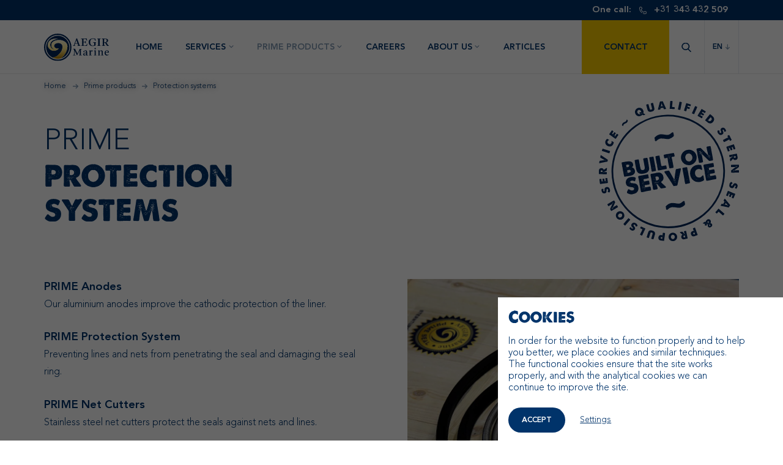

--- FILE ---
content_type: text/html; charset=UTF-8
request_url: https://www.aegirmarine.com/en/prime-products/protection-systems
body_size: 32160
content:
<!DOCTYPE html><html lang="en">
<head>
    <title>Protection Systems | AEGIR-Marine</title>

    <!-- Google Tag Manager -->
    <script>(function (w, d, s, l, i) {
            w[l] = w[l] || [];
            w[l].push({
                'gtm.start':
                    new Date().getTime(), event: 'gtm.js'
            });
            var f = d.getElementsByTagName(s)[0],
                j = d.createElement(s), dl = l != 'dataLayer' ? '&l=' + l : '';
            j.async = true;
            j.src =
                'https://www.googletagmanager.com/gtm.js?id=' + i + dl;
            f.parentNode.insertBefore(j, f);
        })(window, document, 'script', 'dataLayer', 'GTM-MTPCMZH2');</script>
    <!-- End Google Tag Manager -->

    <!-- Emailpig -->
    <script> (function (n) { if (typeof n !== "undefined" && n.webdriver) return; var script = document.createElement("script"); script.type = "text/javascript"; script.async = 1; script.src = "https://www.emailpig.com/_functions/myF/b683c7fb-dc48-4751-b0fc-01ca2fd0a66d?q=" + encodeURIComponent(window.location.href) + "&r=" + document.referrer; document.head.appendChild(script); })(navigator);</script>
     <!-- End Emailpig -->

    <meta charset="utf-8"/><meta name="viewport" content="width=device-width, initial-scale=1"/><link href="/en/prime-products/protection-systems" rel="canonical"/>    <link rel="apple-touch-icon" sizes="180x180"
          href="/aegirmarine/img/favicon/apple-touch-icon.png">
    <link rel="icon" type="image/png" sizes="32x32"
          href="/aegirmarine/img/favicon/favicon-32x32.png">
    <link rel="icon" type="image/png" sizes="16x16"
          href="/aegirmarine/img/favicon/favicon-16x16.png">
    <link rel="manifest"
          href="/aegirmarine/img/favicon/site.webmanifest">
    <link rel="shortcut icon"
          href="/aegirmarine/img/favicon/favicon.ico">
    <meta name="msapplication-TileColor" content="#ffffff">
    <meta name="msapplication-config"
          content="/aegirmarine/img/favicon/browserconfig.xml">
    <meta name="theme-color" content="#ffffff">
            <style type="text/css">
            @font-face{font-family:"A Love of Thunder";src:url("/aegirmarine/fonts/ALoveofThunder.eot");src:url("/aegirmarine/fonts/ALoveofThunder.eot?#iefix") format("embedded-opentype"),url("/aegirmarine/fonts/ALoveofThunder.woff2") format("woff2"),url("/aegirmarine/fonts/ALoveofThunder.woff") format("woff"),url("/aegirmarine/fonts/ALoveofThunder.ttf") format("truetype"),url("/aegirmarine/fonts/ALoveofThunder.svg#ALoveofThunder") format("svg");font-weight:normal;font-style:normal;font-display:swap}@font-face{font-family:"Avenir LT Pro";src:url("/aegirmarine/fonts/AvenirLTPro-Light.eot");src:url("/aegirmarine/fonts/AvenirLTPro-Light.eot?#iefix") format("embedded-opentype"),url("/aegirmarine/fonts/AvenirLTPro-Light.woff2") format("woff2"),url("/aegirmarine/fonts/AvenirLTPro-Light.woff") format("woff"),url("/aegirmarine/fonts/AvenirLTPro-Light.ttf") format("truetype"),url("/aegirmarine/fonts/AvenirLTPro-Light.svg#AvenirLTPro-Light") format("svg");font-weight:300;font-style:normal;font-display:swap}@font-face{font-family:"Avenir LT Pro";src:url("/aegirmarine/fonts/AvenirLTPro-Heavy.eot");src:url("/aegirmarine/fonts/AvenirLTPro-Heavy.eot?#iefix") format("embedded-opentype"),url("/aegirmarine/fonts/AvenirLTPro-Heavy.woff2") format("woff2"),url("/aegirmarine/fonts/AvenirLTPro-Heavy.woff") format("woff"),url("/aegirmarine/fonts/AvenirLTPro-Heavy.ttf") format("truetype"),url("/aegirmarine/fonts/AvenirLTPro-Heavy.svg#AvenirLTPro-Heavy") format("svg");font-weight:700;font-style:normal;font-display:swap}html{font-family:sans-serif;-ms-text-size-adjust:100%;-webkit-text-size-adjust:100%}body{margin:0}article,aside,details,figcaption,figure,footer,header,hgroup,main,menu,nav,section,summary{display:block}audio,canvas,progress,video{display:inline-block;vertical-align:baseline}audio:not([controls]){display:none;height:0}[hidden],template{display:none}a{background-color:rgba(0,0,0,0)}a:active,a:hover{outline:0}abbr[title]{border-bottom:1px dotted}b,strong{font-weight:bold}dfn{font-style:italic}h1{font-size:2em;margin:.67em 0}mark{background:#ff0;color:#000}small{font-size:80%}sub,sup{font-size:75%;line-height:0;position:relative;vertical-align:baseline}sup{top:-0.5em}sub{bottom:-0.25em}img{border:0}svg:not(:root){overflow:hidden}figure{margin:1em 40px}hr{box-sizing:content-box;height:0}pre{overflow:auto}code,kbd,pre,samp{font-family:monospace,monospace;font-size:1em}button,input,optgroup,select,textarea{color:inherit;font:inherit;margin:0}button{overflow:visible}button,select{text-transform:none}button,html input[type=button],input[type=reset],input[type=submit]{-webkit-appearance:button;cursor:pointer}button[disabled],html input[disabled]{cursor:default}button::-moz-focus-inner,input::-moz-focus-inner{border:0;padding:0}input{line-height:normal}input[type=checkbox],input[type=radio]{box-sizing:border-box;padding:0}input[type=number]::-webkit-inner-spin-button,input[type=number]::-webkit-outer-spin-button{height:auto}input[type=search]{-webkit-appearance:textfield;box-sizing:content-box}input[type=search]::-webkit-search-cancel-button,input[type=search]::-webkit-search-decoration{-webkit-appearance:none}fieldset{border:1px solid silver;margin:0 2px;padding:.35em .625em .75em}legend{border:0;padding:0}textarea{overflow:auto}optgroup{font-weight:bold}table{border-collapse:collapse;border-spacing:0}td,th{padding:0}html{box-sizing:border-box}*,*:before,*:after{box-sizing:inherit}blockquote,dl,dd,ol,ul,h1,h2,h3,h4,h5,h6,p,pre,fieldset,hr{margin:0}fieldset,ol,ul{padding:0}iframe,fieldset{border:0}li>ul,li>ol{margin-bottom:0}code,kbd,pre,samp{font-family:monospace,monospace}[tabindex="-1"]:focus{outline:none !important}img{max-width:100%;font-style:italic}.container{width:100%;padding-right:1.5rem;padding-left:1.5rem;margin-right:auto;margin-left:auto}@media(min-width: 576px){.container{max-width:540px}}@media(min-width: 768px){.container{max-width:720px}}@media(min-width: 992px){.container{max-width:960px}}@media(min-width: 1200px){.container{max-width:132rem}}.container-fluid,.container-sm,.container-md,.container-lg,.container-xl{width:100%;padding-right:1.5rem;padding-left:1.5rem;margin-right:auto;margin-left:auto}@media(min-width: 576px){.container,.container-sm{max-width:540px}}@media(min-width: 768px){.container,.container-sm,.container-md{max-width:720px}}@media(min-width: 992px){.container,.container-sm,.container-md,.container-lg{max-width:960px}}@media(min-width: 1200px){.container,.container-sm,.container-md,.container-lg,.container-xl{max-width:132rem}}.row{display:-ms-flexbox;display:flex;-ms-flex-wrap:wrap;flex-wrap:wrap;margin-right:-1.5rem;margin-left:-1.5rem}.no-gutters{margin-right:0;margin-left:0}.no-gutters>.col,.no-gutters>[class*=col-]{padding-right:0;padding-left:0}.col-1,.col-2,.col-3,.col-4,.col-5,.col-6,.col-7,.col-8,.col-9,.col-10,.col-11,.col-12,.col,.col-auto,.col-sm-1,.col-sm-2,.col-sm-3,.col-sm-4,.col-sm-5,.col-sm-6,.col-sm-7,.col-sm-8,.col-sm-9,.col-sm-10,.col-sm-11,.col-sm-12,.col-sm,.col-sm-auto,.col-md-1,.col-md-2,.col-md-3,.col-md-4,.col-md-5,.col-md-6,.col-md-7,.col-md-8,.col-md-9,.col-md-10,.col-md-11,.col-md-12,.col-md,.col-md-auto,.col-lg-1,.col-lg-2,.col-lg-3,.col-lg-4,.col-lg-5,.col-lg-6,.col-lg-7,.col-lg-8,.col-lg-9,.col-lg-10,.col-lg-11,.col-lg-12,.col-lg,.col-lg-auto,.col-xl-1,.col-xl-2,.col-xl-3,.col-xl-4,.col-xl-5,.col-xl-6,.col-xl-7,.col-xl-8,.col-xl-9,.col-xl-10,.col-xl-11,.col-xl-12,.col-xl,.col-xl-auto{position:relative;width:100%;padding-right:1.5rem;padding-left:1.5rem}.col{-ms-flex-preferred-size:0;flex-basis:0;-ms-flex-positive:1;flex-grow:1;max-width:100%}.row-cols-1>*{-ms-flex:0 0 100%;flex:0 0 100%;max-width:100%}.row-cols-2>*{-ms-flex:0 0 50%;flex:0 0 50%;max-width:50%}.row-cols-3>*{-ms-flex:0 0 33.333333%;flex:0 0 33.333333%;max-width:33.333333%}.row-cols-4>*{-ms-flex:0 0 25%;flex:0 0 25%;max-width:25%}.row-cols-5>*{-ms-flex:0 0 20%;flex:0 0 20%;max-width:20%}.row-cols-6>*{-ms-flex:0 0 16.666667%;flex:0 0 16.666667%;max-width:16.666667%}.col-auto{-ms-flex:0 0 auto;flex:0 0 auto;width:auto;max-width:100%}.col-1{-ms-flex:0 0 8.333333%;flex:0 0 8.333333%;max-width:8.333333%}.col-2{-ms-flex:0 0 16.666667%;flex:0 0 16.666667%;max-width:16.666667%}.col-3{-ms-flex:0 0 25%;flex:0 0 25%;max-width:25%}.col-4{-ms-flex:0 0 33.333333%;flex:0 0 33.333333%;max-width:33.333333%}.col-5{-ms-flex:0 0 41.666667%;flex:0 0 41.666667%;max-width:41.666667%}.col-6{-ms-flex:0 0 50%;flex:0 0 50%;max-width:50%}.col-7{-ms-flex:0 0 58.333333%;flex:0 0 58.333333%;max-width:58.333333%}.col-8{-ms-flex:0 0 66.666667%;flex:0 0 66.666667%;max-width:66.666667%}.col-9{-ms-flex:0 0 75%;flex:0 0 75%;max-width:75%}.col-10{-ms-flex:0 0 83.333333%;flex:0 0 83.333333%;max-width:83.333333%}.col-11{-ms-flex:0 0 91.666667%;flex:0 0 91.666667%;max-width:91.666667%}.col-12{-ms-flex:0 0 100%;flex:0 0 100%;max-width:100%}.order-first{-ms-flex-order:-1;order:-1}.order-last{-ms-flex-order:13;order:13}.order-0{-ms-flex-order:0;order:0}.order-1{-ms-flex-order:1;order:1}.order-2{-ms-flex-order:2;order:2}.order-3{-ms-flex-order:3;order:3}.order-4{-ms-flex-order:4;order:4}.order-5{-ms-flex-order:5;order:5}.order-6{-ms-flex-order:6;order:6}.order-7{-ms-flex-order:7;order:7}.order-8{-ms-flex-order:8;order:8}.order-9{-ms-flex-order:9;order:9}.order-10{-ms-flex-order:10;order:10}.order-11{-ms-flex-order:11;order:11}.order-12{-ms-flex-order:12;order:12}.offset-1{margin-left:8.333333%}.offset-2{margin-left:16.666667%}.offset-3{margin-left:25%}.offset-4{margin-left:33.333333%}.offset-5{margin-left:41.666667%}.offset-6{margin-left:50%}.offset-7{margin-left:58.333333%}.offset-8{margin-left:66.666667%}.offset-9{margin-left:75%}.offset-10{margin-left:83.333333%}.offset-11{margin-left:91.666667%}@media(min-width: 576px){.col-sm{-ms-flex-preferred-size:0;flex-basis:0;-ms-flex-positive:1;flex-grow:1;max-width:100%}.row-cols-sm-1>*{-ms-flex:0 0 100%;flex:0 0 100%;max-width:100%}.row-cols-sm-2>*{-ms-flex:0 0 50%;flex:0 0 50%;max-width:50%}.row-cols-sm-3>*{-ms-flex:0 0 33.333333%;flex:0 0 33.333333%;max-width:33.333333%}.row-cols-sm-4>*{-ms-flex:0 0 25%;flex:0 0 25%;max-width:25%}.row-cols-sm-5>*{-ms-flex:0 0 20%;flex:0 0 20%;max-width:20%}.row-cols-sm-6>*{-ms-flex:0 0 16.666667%;flex:0 0 16.666667%;max-width:16.666667%}.col-sm-auto{-ms-flex:0 0 auto;flex:0 0 auto;width:auto;max-width:100%}.col-sm-1{-ms-flex:0 0 8.333333%;flex:0 0 8.333333%;max-width:8.333333%}.col-sm-2{-ms-flex:0 0 16.666667%;flex:0 0 16.666667%;max-width:16.666667%}.col-sm-3{-ms-flex:0 0 25%;flex:0 0 25%;max-width:25%}.col-sm-4{-ms-flex:0 0 33.333333%;flex:0 0 33.333333%;max-width:33.333333%}.col-sm-5{-ms-flex:0 0 41.666667%;flex:0 0 41.666667%;max-width:41.666667%}.col-sm-6{-ms-flex:0 0 50%;flex:0 0 50%;max-width:50%}.col-sm-7{-ms-flex:0 0 58.333333%;flex:0 0 58.333333%;max-width:58.333333%}.col-sm-8{-ms-flex:0 0 66.666667%;flex:0 0 66.666667%;max-width:66.666667%}.col-sm-9{-ms-flex:0 0 75%;flex:0 0 75%;max-width:75%}.col-sm-10{-ms-flex:0 0 83.333333%;flex:0 0 83.333333%;max-width:83.333333%}.col-sm-11{-ms-flex:0 0 91.666667%;flex:0 0 91.666667%;max-width:91.666667%}.col-sm-12{-ms-flex:0 0 100%;flex:0 0 100%;max-width:100%}.order-sm-first{-ms-flex-order:-1;order:-1}.order-sm-last{-ms-flex-order:13;order:13}.order-sm-0{-ms-flex-order:0;order:0}.order-sm-1{-ms-flex-order:1;order:1}.order-sm-2{-ms-flex-order:2;order:2}.order-sm-3{-ms-flex-order:3;order:3}.order-sm-4{-ms-flex-order:4;order:4}.order-sm-5{-ms-flex-order:5;order:5}.order-sm-6{-ms-flex-order:6;order:6}.order-sm-7{-ms-flex-order:7;order:7}.order-sm-8{-ms-flex-order:8;order:8}.order-sm-9{-ms-flex-order:9;order:9}.order-sm-10{-ms-flex-order:10;order:10}.order-sm-11{-ms-flex-order:11;order:11}.order-sm-12{-ms-flex-order:12;order:12}.offset-sm-0{margin-left:0}.offset-sm-1{margin-left:8.333333%}.offset-sm-2{margin-left:16.666667%}.offset-sm-3{margin-left:25%}.offset-sm-4{margin-left:33.333333%}.offset-sm-5{margin-left:41.666667%}.offset-sm-6{margin-left:50%}.offset-sm-7{margin-left:58.333333%}.offset-sm-8{margin-left:66.666667%}.offset-sm-9{margin-left:75%}.offset-sm-10{margin-left:83.333333%}.offset-sm-11{margin-left:91.666667%}}@media(min-width: 768px){.col-md{-ms-flex-preferred-size:0;flex-basis:0;-ms-flex-positive:1;flex-grow:1;max-width:100%}.row-cols-md-1>*{-ms-flex:0 0 100%;flex:0 0 100%;max-width:100%}.row-cols-md-2>*{-ms-flex:0 0 50%;flex:0 0 50%;max-width:50%}.row-cols-md-3>*{-ms-flex:0 0 33.333333%;flex:0 0 33.333333%;max-width:33.333333%}.row-cols-md-4>*{-ms-flex:0 0 25%;flex:0 0 25%;max-width:25%}.row-cols-md-5>*{-ms-flex:0 0 20%;flex:0 0 20%;max-width:20%}.row-cols-md-6>*{-ms-flex:0 0 16.666667%;flex:0 0 16.666667%;max-width:16.666667%}.col-md-auto{-ms-flex:0 0 auto;flex:0 0 auto;width:auto;max-width:100%}.col-md-1{-ms-flex:0 0 8.333333%;flex:0 0 8.333333%;max-width:8.333333%}.col-md-2{-ms-flex:0 0 16.666667%;flex:0 0 16.666667%;max-width:16.666667%}.col-md-3{-ms-flex:0 0 25%;flex:0 0 25%;max-width:25%}.col-md-4{-ms-flex:0 0 33.333333%;flex:0 0 33.333333%;max-width:33.333333%}.col-md-5{-ms-flex:0 0 41.666667%;flex:0 0 41.666667%;max-width:41.666667%}.col-md-6{-ms-flex:0 0 50%;flex:0 0 50%;max-width:50%}.col-md-7{-ms-flex:0 0 58.333333%;flex:0 0 58.333333%;max-width:58.333333%}.col-md-8{-ms-flex:0 0 66.666667%;flex:0 0 66.666667%;max-width:66.666667%}.col-md-9{-ms-flex:0 0 75%;flex:0 0 75%;max-width:75%}.col-md-10{-ms-flex:0 0 83.333333%;flex:0 0 83.333333%;max-width:83.333333%}.col-md-11{-ms-flex:0 0 91.666667%;flex:0 0 91.666667%;max-width:91.666667%}.col-md-12{-ms-flex:0 0 100%;flex:0 0 100%;max-width:100%}.order-md-first{-ms-flex-order:-1;order:-1}.order-md-last{-ms-flex-order:13;order:13}.order-md-0{-ms-flex-order:0;order:0}.order-md-1{-ms-flex-order:1;order:1}.order-md-2{-ms-flex-order:2;order:2}.order-md-3{-ms-flex-order:3;order:3}.order-md-4{-ms-flex-order:4;order:4}.order-md-5{-ms-flex-order:5;order:5}.order-md-6{-ms-flex-order:6;order:6}.order-md-7{-ms-flex-order:7;order:7}.order-md-8{-ms-flex-order:8;order:8}.order-md-9{-ms-flex-order:9;order:9}.order-md-10{-ms-flex-order:10;order:10}.order-md-11{-ms-flex-order:11;order:11}.order-md-12{-ms-flex-order:12;order:12}.offset-md-0{margin-left:0}.offset-md-1{margin-left:8.333333%}.offset-md-2{margin-left:16.666667%}.offset-md-3{margin-left:25%}.offset-md-4{margin-left:33.333333%}.offset-md-5{margin-left:41.666667%}.offset-md-6{margin-left:50%}.offset-md-7{margin-left:58.333333%}.offset-md-8{margin-left:66.666667%}.offset-md-9{margin-left:75%}.offset-md-10{margin-left:83.333333%}.offset-md-11{margin-left:91.666667%}}@media(min-width: 992px){.col-lg{-ms-flex-preferred-size:0;flex-basis:0;-ms-flex-positive:1;flex-grow:1;max-width:100%}.row-cols-lg-1>*{-ms-flex:0 0 100%;flex:0 0 100%;max-width:100%}.row-cols-lg-2>*{-ms-flex:0 0 50%;flex:0 0 50%;max-width:50%}.row-cols-lg-3>*{-ms-flex:0 0 33.333333%;flex:0 0 33.333333%;max-width:33.333333%}.row-cols-lg-4>*{-ms-flex:0 0 25%;flex:0 0 25%;max-width:25%}.row-cols-lg-5>*{-ms-flex:0 0 20%;flex:0 0 20%;max-width:20%}.row-cols-lg-6>*{-ms-flex:0 0 16.666667%;flex:0 0 16.666667%;max-width:16.666667%}.col-lg-auto{-ms-flex:0 0 auto;flex:0 0 auto;width:auto;max-width:100%}.col-lg-1{-ms-flex:0 0 8.333333%;flex:0 0 8.333333%;max-width:8.333333%}.col-lg-2{-ms-flex:0 0 16.666667%;flex:0 0 16.666667%;max-width:16.666667%}.col-lg-3{-ms-flex:0 0 25%;flex:0 0 25%;max-width:25%}.col-lg-4{-ms-flex:0 0 33.333333%;flex:0 0 33.333333%;max-width:33.333333%}.col-lg-5{-ms-flex:0 0 41.666667%;flex:0 0 41.666667%;max-width:41.666667%}.col-lg-6{-ms-flex:0 0 50%;flex:0 0 50%;max-width:50%}.col-lg-7{-ms-flex:0 0 58.333333%;flex:0 0 58.333333%;max-width:58.333333%}.col-lg-8{-ms-flex:0 0 66.666667%;flex:0 0 66.666667%;max-width:66.666667%}.col-lg-9{-ms-flex:0 0 75%;flex:0 0 75%;max-width:75%}.col-lg-10{-ms-flex:0 0 83.333333%;flex:0 0 83.333333%;max-width:83.333333%}.col-lg-11{-ms-flex:0 0 91.666667%;flex:0 0 91.666667%;max-width:91.666667%}.col-lg-12{-ms-flex:0 0 100%;flex:0 0 100%;max-width:100%}.order-lg-first{-ms-flex-order:-1;order:-1}.order-lg-last{-ms-flex-order:13;order:13}.order-lg-0{-ms-flex-order:0;order:0}.order-lg-1{-ms-flex-order:1;order:1}.order-lg-2{-ms-flex-order:2;order:2}.order-lg-3{-ms-flex-order:3;order:3}.order-lg-4{-ms-flex-order:4;order:4}.order-lg-5{-ms-flex-order:5;order:5}.order-lg-6{-ms-flex-order:6;order:6}.order-lg-7{-ms-flex-order:7;order:7}.order-lg-8{-ms-flex-order:8;order:8}.order-lg-9{-ms-flex-order:9;order:9}.order-lg-10{-ms-flex-order:10;order:10}.order-lg-11{-ms-flex-order:11;order:11}.order-lg-12{-ms-flex-order:12;order:12}.offset-lg-0{margin-left:0}.offset-lg-1{margin-left:8.333333%}.offset-lg-2{margin-left:16.666667%}.offset-lg-3{margin-left:25%}.offset-lg-4{margin-left:33.333333%}.offset-lg-5{margin-left:41.666667%}.offset-lg-6{margin-left:50%}.offset-lg-7{margin-left:58.333333%}.offset-lg-8{margin-left:66.666667%}.offset-lg-9{margin-left:75%}.offset-lg-10{margin-left:83.333333%}.offset-lg-11{margin-left:91.666667%}}@media(min-width: 1200px){.col-xl{-ms-flex-preferred-size:0;flex-basis:0;-ms-flex-positive:1;flex-grow:1;max-width:100%}.row-cols-xl-1>*{-ms-flex:0 0 100%;flex:0 0 100%;max-width:100%}.row-cols-xl-2>*{-ms-flex:0 0 50%;flex:0 0 50%;max-width:50%}.row-cols-xl-3>*{-ms-flex:0 0 33.333333%;flex:0 0 33.333333%;max-width:33.333333%}.row-cols-xl-4>*{-ms-flex:0 0 25%;flex:0 0 25%;max-width:25%}.row-cols-xl-5>*{-ms-flex:0 0 20%;flex:0 0 20%;max-width:20%}.row-cols-xl-6>*{-ms-flex:0 0 16.666667%;flex:0 0 16.666667%;max-width:16.666667%}.col-xl-auto{-ms-flex:0 0 auto;flex:0 0 auto;width:auto;max-width:100%}.col-xl-1{-ms-flex:0 0 8.333333%;flex:0 0 8.333333%;max-width:8.333333%}.col-xl-2{-ms-flex:0 0 16.666667%;flex:0 0 16.666667%;max-width:16.666667%}.col-xl-3{-ms-flex:0 0 25%;flex:0 0 25%;max-width:25%}.col-xl-4{-ms-flex:0 0 33.333333%;flex:0 0 33.333333%;max-width:33.333333%}.col-xl-5{-ms-flex:0 0 41.666667%;flex:0 0 41.666667%;max-width:41.666667%}.col-xl-6{-ms-flex:0 0 50%;flex:0 0 50%;max-width:50%}.col-xl-7{-ms-flex:0 0 58.333333%;flex:0 0 58.333333%;max-width:58.333333%}.col-xl-8{-ms-flex:0 0 66.666667%;flex:0 0 66.666667%;max-width:66.666667%}.col-xl-9{-ms-flex:0 0 75%;flex:0 0 75%;max-width:75%}.col-xl-10{-ms-flex:0 0 83.333333%;flex:0 0 83.333333%;max-width:83.333333%}.col-xl-11{-ms-flex:0 0 91.666667%;flex:0 0 91.666667%;max-width:91.666667%}.col-xl-12{-ms-flex:0 0 100%;flex:0 0 100%;max-width:100%}.order-xl-first{-ms-flex-order:-1;order:-1}.order-xl-last{-ms-flex-order:13;order:13}.order-xl-0{-ms-flex-order:0;order:0}.order-xl-1{-ms-flex-order:1;order:1}.order-xl-2{-ms-flex-order:2;order:2}.order-xl-3{-ms-flex-order:3;order:3}.order-xl-4{-ms-flex-order:4;order:4}.order-xl-5{-ms-flex-order:5;order:5}.order-xl-6{-ms-flex-order:6;order:6}.order-xl-7{-ms-flex-order:7;order:7}.order-xl-8{-ms-flex-order:8;order:8}.order-xl-9{-ms-flex-order:9;order:9}.order-xl-10{-ms-flex-order:10;order:10}.order-xl-11{-ms-flex-order:11;order:11}.order-xl-12{-ms-flex-order:12;order:12}.offset-xl-0{margin-left:0}.offset-xl-1{margin-left:8.333333%}.offset-xl-2{margin-left:16.666667%}.offset-xl-3{margin-left:25%}.offset-xl-4{margin-left:33.333333%}.offset-xl-5{margin-left:41.666667%}.offset-xl-6{margin-left:50%}.offset-xl-7{margin-left:58.333333%}.offset-xl-8{margin-left:66.666667%}.offset-xl-9{margin-left:75%}.offset-xl-10{margin-left:83.333333%}.offset-xl-11{margin-left:91.666667%}}.d-none{display:none !important}.d-inline{display:inline !important}.d-inline-block{display:inline-block !important}.d-block{display:block !important}.d-table{display:table !important}.d-table-row{display:table-row !important}.d-table-cell{display:table-cell !important}.d-flex{display:-ms-flexbox !important;display:flex !important}.d-inline-flex{display:-ms-inline-flexbox !important;display:inline-flex !important}@media(min-width: 576px){.d-sm-none{display:none !important}.d-sm-inline{display:inline !important}.d-sm-inline-block{display:inline-block !important}.d-sm-block{display:block !important}.d-sm-table{display:table !important}.d-sm-table-row{display:table-row !important}.d-sm-table-cell{display:table-cell !important}.d-sm-flex{display:-ms-flexbox !important;display:flex !important}.d-sm-inline-flex{display:-ms-inline-flexbox !important;display:inline-flex !important}}@media(min-width: 768px){.d-md-none{display:none !important}.d-md-inline{display:inline !important}.d-md-inline-block{display:inline-block !important}.d-md-block{display:block !important}.d-md-table{display:table !important}.d-md-table-row{display:table-row !important}.d-md-table-cell{display:table-cell !important}.d-md-flex{display:-ms-flexbox !important;display:flex !important}.d-md-inline-flex{display:-ms-inline-flexbox !important;display:inline-flex !important}}@media(min-width: 992px){.d-lg-none{display:none !important}.d-lg-inline{display:inline !important}.d-lg-inline-block{display:inline-block !important}.d-lg-block{display:block !important}.d-lg-table{display:table !important}.d-lg-table-row{display:table-row !important}.d-lg-table-cell{display:table-cell !important}.d-lg-flex{display:-ms-flexbox !important;display:flex !important}.d-lg-inline-flex{display:-ms-inline-flexbox !important;display:inline-flex !important}}@media(min-width: 1200px){.d-xl-none{display:none !important}.d-xl-inline{display:inline !important}.d-xl-inline-block{display:inline-block !important}.d-xl-block{display:block !important}.d-xl-table{display:table !important}.d-xl-table-row{display:table-row !important}.d-xl-table-cell{display:table-cell !important}.d-xl-flex{display:-ms-flexbox !important;display:flex !important}.d-xl-inline-flex{display:-ms-inline-flexbox !important;display:inline-flex !important}}@media print{.d-print-none{display:none !important}.d-print-inline{display:inline !important}.d-print-inline-block{display:inline-block !important}.d-print-block{display:block !important}.d-print-table{display:table !important}.d-print-table-row{display:table-row !important}.d-print-table-cell{display:table-cell !important}.d-print-flex{display:-ms-flexbox !important;display:flex !important}.d-print-inline-flex{display:-ms-inline-flexbox !important;display:inline-flex !important}}.flex-row{-ms-flex-direction:row !important;flex-direction:row !important}.flex-column{-ms-flex-direction:column !important;flex-direction:column !important}.flex-row-reverse{-ms-flex-direction:row-reverse !important;flex-direction:row-reverse !important}.flex-column-reverse{-ms-flex-direction:column-reverse !important;flex-direction:column-reverse !important}.flex-wrap{-ms-flex-wrap:wrap !important;flex-wrap:wrap !important}.flex-nowrap{-ms-flex-wrap:nowrap !important;flex-wrap:nowrap !important}.flex-wrap-reverse{-ms-flex-wrap:wrap-reverse !important;flex-wrap:wrap-reverse !important}.flex-fill{-ms-flex:1 1 auto !important;flex:1 1 auto !important}.flex-grow-0{-ms-flex-positive:0 !important;flex-grow:0 !important}.flex-grow-1{-ms-flex-positive:1 !important;flex-grow:1 !important}.flex-shrink-0{-ms-flex-negative:0 !important;flex-shrink:0 !important}.flex-shrink-1{-ms-flex-negative:1 !important;flex-shrink:1 !important}.justify-content-start{-ms-flex-pack:start !important;justify-content:flex-start !important}.justify-content-end{-ms-flex-pack:end !important;justify-content:flex-end !important}.justify-content-center{-ms-flex-pack:center !important;justify-content:center !important}.justify-content-between{-ms-flex-pack:justify !important;justify-content:space-between !important}.justify-content-around{-ms-flex-pack:distribute !important;justify-content:space-around !important}.align-items-start{-ms-flex-align:start !important;align-items:flex-start !important}.align-items-end{-ms-flex-align:end !important;align-items:flex-end !important}.align-items-center{-ms-flex-align:center !important;align-items:center !important}.align-items-baseline{-ms-flex-align:baseline !important;align-items:baseline !important}.align-items-stretch{-ms-flex-align:stretch !important;align-items:stretch !important}.align-content-start{-ms-flex-line-pack:start !important;align-content:flex-start !important}.align-content-end{-ms-flex-line-pack:end !important;align-content:flex-end !important}.align-content-center{-ms-flex-line-pack:center !important;align-content:center !important}.align-content-between{-ms-flex-line-pack:justify !important;align-content:space-between !important}.align-content-around{-ms-flex-line-pack:distribute !important;align-content:space-around !important}.align-content-stretch{-ms-flex-line-pack:stretch !important;align-content:stretch !important}.align-self-auto{-ms-flex-item-align:auto !important;align-self:auto !important}.align-self-start{-ms-flex-item-align:start !important;align-self:flex-start !important}.align-self-end{-ms-flex-item-align:end !important;align-self:flex-end !important}.align-self-center{-ms-flex-item-align:center !important;align-self:center !important}.align-self-baseline{-ms-flex-item-align:baseline !important;align-self:baseline !important}.align-self-stretch{-ms-flex-item-align:stretch !important;align-self:stretch !important}@media(min-width: 576px){.flex-sm-row{-ms-flex-direction:row !important;flex-direction:row !important}.flex-sm-column{-ms-flex-direction:column !important;flex-direction:column !important}.flex-sm-row-reverse{-ms-flex-direction:row-reverse !important;flex-direction:row-reverse !important}.flex-sm-column-reverse{-ms-flex-direction:column-reverse !important;flex-direction:column-reverse !important}.flex-sm-wrap{-ms-flex-wrap:wrap !important;flex-wrap:wrap !important}.flex-sm-nowrap{-ms-flex-wrap:nowrap !important;flex-wrap:nowrap !important}.flex-sm-wrap-reverse{-ms-flex-wrap:wrap-reverse !important;flex-wrap:wrap-reverse !important}.flex-sm-fill{-ms-flex:1 1 auto !important;flex:1 1 auto !important}.flex-sm-grow-0{-ms-flex-positive:0 !important;flex-grow:0 !important}.flex-sm-grow-1{-ms-flex-positive:1 !important;flex-grow:1 !important}.flex-sm-shrink-0{-ms-flex-negative:0 !important;flex-shrink:0 !important}.flex-sm-shrink-1{-ms-flex-negative:1 !important;flex-shrink:1 !important}.justify-content-sm-start{-ms-flex-pack:start !important;justify-content:flex-start !important}.justify-content-sm-end{-ms-flex-pack:end !important;justify-content:flex-end !important}.justify-content-sm-center{-ms-flex-pack:center !important;justify-content:center !important}.justify-content-sm-between{-ms-flex-pack:justify !important;justify-content:space-between !important}.justify-content-sm-around{-ms-flex-pack:distribute !important;justify-content:space-around !important}.align-items-sm-start{-ms-flex-align:start !important;align-items:flex-start !important}.align-items-sm-end{-ms-flex-align:end !important;align-items:flex-end !important}.align-items-sm-center{-ms-flex-align:center !important;align-items:center !important}.align-items-sm-baseline{-ms-flex-align:baseline !important;align-items:baseline !important}.align-items-sm-stretch{-ms-flex-align:stretch !important;align-items:stretch !important}.align-content-sm-start{-ms-flex-line-pack:start !important;align-content:flex-start !important}.align-content-sm-end{-ms-flex-line-pack:end !important;align-content:flex-end !important}.align-content-sm-center{-ms-flex-line-pack:center !important;align-content:center !important}.align-content-sm-between{-ms-flex-line-pack:justify !important;align-content:space-between !important}.align-content-sm-around{-ms-flex-line-pack:distribute !important;align-content:space-around !important}.align-content-sm-stretch{-ms-flex-line-pack:stretch !important;align-content:stretch !important}.align-self-sm-auto{-ms-flex-item-align:auto !important;align-self:auto !important}.align-self-sm-start{-ms-flex-item-align:start !important;align-self:flex-start !important}.align-self-sm-end{-ms-flex-item-align:end !important;align-self:flex-end !important}.align-self-sm-center{-ms-flex-item-align:center !important;align-self:center !important}.align-self-sm-baseline{-ms-flex-item-align:baseline !important;align-self:baseline !important}.align-self-sm-stretch{-ms-flex-item-align:stretch !important;align-self:stretch !important}}@media(min-width: 768px){.flex-md-row{-ms-flex-direction:row !important;flex-direction:row !important}.flex-md-column{-ms-flex-direction:column !important;flex-direction:column !important}.flex-md-row-reverse{-ms-flex-direction:row-reverse !important;flex-direction:row-reverse !important}.flex-md-column-reverse{-ms-flex-direction:column-reverse !important;flex-direction:column-reverse !important}.flex-md-wrap{-ms-flex-wrap:wrap !important;flex-wrap:wrap !important}.flex-md-nowrap{-ms-flex-wrap:nowrap !important;flex-wrap:nowrap !important}.flex-md-wrap-reverse{-ms-flex-wrap:wrap-reverse !important;flex-wrap:wrap-reverse !important}.flex-md-fill{-ms-flex:1 1 auto !important;flex:1 1 auto !important}.flex-md-grow-0{-ms-flex-positive:0 !important;flex-grow:0 !important}.flex-md-grow-1{-ms-flex-positive:1 !important;flex-grow:1 !important}.flex-md-shrink-0{-ms-flex-negative:0 !important;flex-shrink:0 !important}.flex-md-shrink-1{-ms-flex-negative:1 !important;flex-shrink:1 !important}.justify-content-md-start{-ms-flex-pack:start !important;justify-content:flex-start !important}.justify-content-md-end{-ms-flex-pack:end !important;justify-content:flex-end !important}.justify-content-md-center{-ms-flex-pack:center !important;justify-content:center !important}.justify-content-md-between{-ms-flex-pack:justify !important;justify-content:space-between !important}.justify-content-md-around{-ms-flex-pack:distribute !important;justify-content:space-around !important}.align-items-md-start{-ms-flex-align:start !important;align-items:flex-start !important}.align-items-md-end{-ms-flex-align:end !important;align-items:flex-end !important}.align-items-md-center{-ms-flex-align:center !important;align-items:center !important}.align-items-md-baseline{-ms-flex-align:baseline !important;align-items:baseline !important}.align-items-md-stretch{-ms-flex-align:stretch !important;align-items:stretch !important}.align-content-md-start{-ms-flex-line-pack:start !important;align-content:flex-start !important}.align-content-md-end{-ms-flex-line-pack:end !important;align-content:flex-end !important}.align-content-md-center{-ms-flex-line-pack:center !important;align-content:center !important}.align-content-md-between{-ms-flex-line-pack:justify !important;align-content:space-between !important}.align-content-md-around{-ms-flex-line-pack:distribute !important;align-content:space-around !important}.align-content-md-stretch{-ms-flex-line-pack:stretch !important;align-content:stretch !important}.align-self-md-auto{-ms-flex-item-align:auto !important;align-self:auto !important}.align-self-md-start{-ms-flex-item-align:start !important;align-self:flex-start !important}.align-self-md-end{-ms-flex-item-align:end !important;align-self:flex-end !important}.align-self-md-center{-ms-flex-item-align:center !important;align-self:center !important}.align-self-md-baseline{-ms-flex-item-align:baseline !important;align-self:baseline !important}.align-self-md-stretch{-ms-flex-item-align:stretch !important;align-self:stretch !important}}@media(min-width: 992px){.flex-lg-row{-ms-flex-direction:row !important;flex-direction:row !important}.flex-lg-column{-ms-flex-direction:column !important;flex-direction:column !important}.flex-lg-row-reverse{-ms-flex-direction:row-reverse !important;flex-direction:row-reverse !important}.flex-lg-column-reverse{-ms-flex-direction:column-reverse !important;flex-direction:column-reverse !important}.flex-lg-wrap{-ms-flex-wrap:wrap !important;flex-wrap:wrap !important}.flex-lg-nowrap{-ms-flex-wrap:nowrap !important;flex-wrap:nowrap !important}.flex-lg-wrap-reverse{-ms-flex-wrap:wrap-reverse !important;flex-wrap:wrap-reverse !important}.flex-lg-fill{-ms-flex:1 1 auto !important;flex:1 1 auto !important}.flex-lg-grow-0{-ms-flex-positive:0 !important;flex-grow:0 !important}.flex-lg-grow-1{-ms-flex-positive:1 !important;flex-grow:1 !important}.flex-lg-shrink-0{-ms-flex-negative:0 !important;flex-shrink:0 !important}.flex-lg-shrink-1{-ms-flex-negative:1 !important;flex-shrink:1 !important}.justify-content-lg-start{-ms-flex-pack:start !important;justify-content:flex-start !important}.justify-content-lg-end{-ms-flex-pack:end !important;justify-content:flex-end !important}.justify-content-lg-center{-ms-flex-pack:center !important;justify-content:center !important}.justify-content-lg-between{-ms-flex-pack:justify !important;justify-content:space-between !important}.justify-content-lg-around{-ms-flex-pack:distribute !important;justify-content:space-around !important}.align-items-lg-start{-ms-flex-align:start !important;align-items:flex-start !important}.align-items-lg-end{-ms-flex-align:end !important;align-items:flex-end !important}.align-items-lg-center{-ms-flex-align:center !important;align-items:center !important}.align-items-lg-baseline{-ms-flex-align:baseline !important;align-items:baseline !important}.align-items-lg-stretch{-ms-flex-align:stretch !important;align-items:stretch !important}.align-content-lg-start{-ms-flex-line-pack:start !important;align-content:flex-start !important}.align-content-lg-end{-ms-flex-line-pack:end !important;align-content:flex-end !important}.align-content-lg-center{-ms-flex-line-pack:center !important;align-content:center !important}.align-content-lg-between{-ms-flex-line-pack:justify !important;align-content:space-between !important}.align-content-lg-around{-ms-flex-line-pack:distribute !important;align-content:space-around !important}.align-content-lg-stretch{-ms-flex-line-pack:stretch !important;align-content:stretch !important}.align-self-lg-auto{-ms-flex-item-align:auto !important;align-self:auto !important}.align-self-lg-start{-ms-flex-item-align:start !important;align-self:flex-start !important}.align-self-lg-end{-ms-flex-item-align:end !important;align-self:flex-end !important}.align-self-lg-center{-ms-flex-item-align:center !important;align-self:center !important}.align-self-lg-baseline{-ms-flex-item-align:baseline !important;align-self:baseline !important}.align-self-lg-stretch{-ms-flex-item-align:stretch !important;align-self:stretch !important}}@media(min-width: 1200px){.flex-xl-row{-ms-flex-direction:row !important;flex-direction:row !important}.flex-xl-column{-ms-flex-direction:column !important;flex-direction:column !important}.flex-xl-row-reverse{-ms-flex-direction:row-reverse !important;flex-direction:row-reverse !important}.flex-xl-column-reverse{-ms-flex-direction:column-reverse !important;flex-direction:column-reverse !important}.flex-xl-wrap{-ms-flex-wrap:wrap !important;flex-wrap:wrap !important}.flex-xl-nowrap{-ms-flex-wrap:nowrap !important;flex-wrap:nowrap !important}.flex-xl-wrap-reverse{-ms-flex-wrap:wrap-reverse !important;flex-wrap:wrap-reverse !important}.flex-xl-fill{-ms-flex:1 1 auto !important;flex:1 1 auto !important}.flex-xl-grow-0{-ms-flex-positive:0 !important;flex-grow:0 !important}.flex-xl-grow-1{-ms-flex-positive:1 !important;flex-grow:1 !important}.flex-xl-shrink-0{-ms-flex-negative:0 !important;flex-shrink:0 !important}.flex-xl-shrink-1{-ms-flex-negative:1 !important;flex-shrink:1 !important}.justify-content-xl-start{-ms-flex-pack:start !important;justify-content:flex-start !important}.justify-content-xl-end{-ms-flex-pack:end !important;justify-content:flex-end !important}.justify-content-xl-center{-ms-flex-pack:center !important;justify-content:center !important}.justify-content-xl-between{-ms-flex-pack:justify !important;justify-content:space-between !important}.justify-content-xl-around{-ms-flex-pack:distribute !important;justify-content:space-around !important}.align-items-xl-start{-ms-flex-align:start !important;align-items:flex-start !important}.align-items-xl-end{-ms-flex-align:end !important;align-items:flex-end !important}.align-items-xl-center{-ms-flex-align:center !important;align-items:center !important}.align-items-xl-baseline{-ms-flex-align:baseline !important;align-items:baseline !important}.align-items-xl-stretch{-ms-flex-align:stretch !important;align-items:stretch !important}.align-content-xl-start{-ms-flex-line-pack:start !important;align-content:flex-start !important}.align-content-xl-end{-ms-flex-line-pack:end !important;align-content:flex-end !important}.align-content-xl-center{-ms-flex-line-pack:center !important;align-content:center !important}.align-content-xl-between{-ms-flex-line-pack:justify !important;align-content:space-between !important}.align-content-xl-around{-ms-flex-line-pack:distribute !important;align-content:space-around !important}.align-content-xl-stretch{-ms-flex-line-pack:stretch !important;align-content:stretch !important}.align-self-xl-auto{-ms-flex-item-align:auto !important;align-self:auto !important}.align-self-xl-start{-ms-flex-item-align:start !important;align-self:flex-start !important}.align-self-xl-end{-ms-flex-item-align:end !important;align-self:flex-end !important}.align-self-xl-center{-ms-flex-item-align:center !important;align-self:center !important}.align-self-xl-baseline{-ms-flex-item-align:baseline !important;align-self:baseline !important}.align-self-xl-stretch{-ms-flex-item-align:stretch !important;align-self:stretch !important}}.button{width:auto;height:auto;border:none;background-color:#fff;color:#000;transition:all .3s;outline:none;display:inline-block;-webkit-appearance:none;-moz-appearance:none;appearance:none}.button:active{transform:scale(0.95)}.button:disabled{cursor:not-allowed;opacity:.25}.button:hover,.button:focus,.button:active{text-decoration:none}.button::-moz-focus-inner{border:0;padding:0}.button--full{display:block;width:100%}.button--loading{cursor:wait}.text-left{text-align:left}.text-center{text-align:center}.text-right{text-align:right}.list-clean{list-style:none;margin:0;padding:0}.nowrap{white-space:nowrap}.visuallyhidden{border:0 !important;clip:rect(0 0 0 0) !important;height:1px !important;margin:-1px !important;overflow:hidden !important;padding:0 !important;position:absolute !important;width:1px !important}@media only screen and (min-width: 768px){.text-left--md{text-align:left}.text-center--md{text-align:center}.text-right--md{text-align:right}.visuallyhidden--md{border:0 !important;clip:rect(0 0 0 0) !important;height:1px !important;margin:-1px !important;overflow:hidden !important;padding:0 !important;position:absolute !important;width:1px !important}}@media only screen and (min-width: 992px){.text-left--lg{text-align:left}.text-center--lg{text-align:center}.text-right--lg{text-align:right}.visuallyhidden--lg{border:0 !important;clip:rect(0 0 0 0) !important;height:1px !important;margin:-1px !important;overflow:hidden !important;padding:0 !important;position:absolute !important;width:1px !important}}@media only screen and (min-width: 1200px){.text-left--xl{text-align:left}.text-center--xl{text-align:center}.text-right--xl{text-align:right}.visuallyhidden--xl{border:0 !important;clip:rect(0 0 0 0) !important;height:1px !important;margin:-1px !important;overflow:hidden !important;padding:0 !important;position:absolute !important;width:1px !important}}@media only screen and (min-width: 1025px)and (max-width: 1450px){.text-left--lap{text-align:left}.text-center--lap{text-align:center}.text-right--lap{text-align:right}.visuallyhidden--lap{border:0 !important;clip:rect(0 0 0 0) !important;height:1px !important;margin:-1px !important;overflow:hidden !important;padding:0 !important;position:absolute !important;width:1px !important}}.bg--primary{background-color:#f4c700 !important}.color--primary{color:#f4c700 !important}.fill--primary{fill:#f4c700 !important}.bg--secondary{background-color:#00336a !important}.color--secondary{color:#00336a !important}.fill--secondary{fill:#00336a !important}.bg--tertiary{background-color:#fee34b !important}.color--tertiary{color:#fee34b !important}.fill--tertiary{fill:#fee34b !important}.bg--midblue{background-color:#8199b2 !important}.color--midblue{color:#8199b2 !important}.fill--midblue{fill:#8199b2 !important}.bg--lightgrey{background-color:#f8f8f8 !important}.color--lightgrey{color:#f8f8f8 !important}.fill--lightgrey{fill:#f8f8f8 !important}.bg--subtle{background-color:#e5eaf0 !important}.color--subtle{color:#e5eaf0 !important}.fill--subtle{fill:#e5eaf0 !important}.m-t-0{margin-top:0rem !important}.m-r-0{margin-right:0rem !important}.m-l-0{margin-left:0rem !important}.m-b-0{margin-bottom:0rem !important}.m-t-5{margin-top:.5rem !important}.m-r-5{margin-right:.5rem !important}.m-l-5{margin-left:.5rem !important}.m-b-5{margin-bottom:.5rem !important}.m-t-10{margin-top:1rem !important}.m-r-10{margin-right:1rem !important}.m-l-10{margin-left:1rem !important}.m-b-10{margin-bottom:1rem !important}.m-t-15{margin-top:1.5rem !important}.m-r-15{margin-right:1.5rem !important}.m-l-15{margin-left:1.5rem !important}.m-b-15{margin-bottom:1.5rem !important}.m-t-20{margin-top:2rem !important}.m-r-20{margin-right:2rem !important}.m-l-20{margin-left:2rem !important}.m-b-20{margin-bottom:2rem !important}.m-t-25{margin-top:2.5rem !important}.m-r-25{margin-right:2.5rem !important}.m-l-25{margin-left:2.5rem !important}.m-b-25{margin-bottom:2.5rem !important}.m-t-30{margin-top:3rem !important}.m-r-30{margin-right:3rem !important}.m-l-30{margin-left:3rem !important}.m-b-30{margin-bottom:3rem !important}.m-t-35{margin-top:3.5rem !important}.m-r-35{margin-right:3.5rem !important}.m-l-35{margin-left:3.5rem !important}.m-b-35{margin-bottom:3.5rem !important}.m-t-40{margin-top:4rem !important}.m-r-40{margin-right:4rem !important}.m-l-40{margin-left:4rem !important}.m-b-40{margin-bottom:4rem !important}.m-t-45{margin-top:4.5rem !important}.m-r-45{margin-right:4.5rem !important}.m-l-45{margin-left:4.5rem !important}.m-b-45{margin-bottom:4.5rem !important}.m-t-50{margin-top:5rem !important}.m-r-50{margin-right:5rem !important}.m-l-50{margin-left:5rem !important}.m-b-50{margin-bottom:5rem !important}.m-t-55{margin-top:5.5rem !important}.m-r-55{margin-right:5.5rem !important}.m-l-55{margin-left:5.5rem !important}.m-b-55{margin-bottom:5.5rem !important}.m-t-60{margin-top:6rem !important}.m-r-60{margin-right:6rem !important}.m-l-60{margin-left:6rem !important}.m-b-60{margin-bottom:6rem !important}.m-t-65{margin-top:6.5rem !important}.m-r-65{margin-right:6.5rem !important}.m-l-65{margin-left:6.5rem !important}.m-b-65{margin-bottom:6.5rem !important}.m-t-70{margin-top:7rem !important}.m-r-70{margin-right:7rem !important}.m-l-70{margin-left:7rem !important}.m-b-70{margin-bottom:7rem !important}.m-t-75{margin-top:7.5rem !important}.m-r-75{margin-right:7.5rem !important}.m-l-75{margin-left:7.5rem !important}.m-b-75{margin-bottom:7.5rem !important}.m-t-80{margin-top:8rem !important}.m-r-80{margin-right:8rem !important}.m-l-80{margin-left:8rem !important}.m-b-80{margin-bottom:8rem !important}.m-t-85{margin-top:8.5rem !important}.m-r-85{margin-right:8.5rem !important}.m-l-85{margin-left:8.5rem !important}.m-b-85{margin-bottom:8.5rem !important}.m-t-90{margin-top:9rem !important}.m-r-90{margin-right:9rem !important}.m-l-90{margin-left:9rem !important}.m-b-90{margin-bottom:9rem !important}.m-t-95{margin-top:9.5rem !important}.m-r-95{margin-right:9.5rem !important}.m-l-95{margin-left:9.5rem !important}.m-b-95{margin-bottom:9.5rem !important}.m-t-100{margin-top:10rem !important}.m-r-100{margin-right:10rem !important}.m-l-100{margin-left:10rem !important}.m-b-100{margin-bottom:10rem !important}.m-t-105{margin-top:10.5rem !important}.m-r-105{margin-right:10.5rem !important}.m-l-105{margin-left:10.5rem !important}.m-b-105{margin-bottom:10.5rem !important}.m-t-110{margin-top:11rem !important}.m-r-110{margin-right:11rem !important}.m-l-110{margin-left:11rem !important}.m-b-110{margin-bottom:11rem !important}.m-t-115{margin-top:11.5rem !important}.m-r-115{margin-right:11.5rem !important}.m-l-115{margin-left:11.5rem !important}.m-b-115{margin-bottom:11.5rem !important}.m-t-120{margin-top:12rem !important}.m-r-120{margin-right:12rem !important}.m-l-120{margin-left:12rem !important}.m-b-120{margin-bottom:12rem !important}.m-t-125{margin-top:12.5rem !important}.m-r-125{margin-right:12.5rem !important}.m-l-125{margin-left:12.5rem !important}.m-b-125{margin-bottom:12.5rem !important}.m-t-130{margin-top:13rem !important}.m-r-130{margin-right:13rem !important}.m-l-130{margin-left:13rem !important}.m-b-130{margin-bottom:13rem !important}.m-t-135{margin-top:13.5rem !important}.m-r-135{margin-right:13.5rem !important}.m-l-135{margin-left:13.5rem !important}.m-b-135{margin-bottom:13.5rem !important}.m-t-140{margin-top:14rem !important}.m-r-140{margin-right:14rem !important}.m-l-140{margin-left:14rem !important}.m-b-140{margin-bottom:14rem !important}.m-t-145{margin-top:14.5rem !important}.m-r-145{margin-right:14.5rem !important}.m-l-145{margin-left:14.5rem !important}.m-b-145{margin-bottom:14.5rem !important}.m-t-150{margin-top:15rem !important}.m-r-150{margin-right:15rem !important}.m-l-150{margin-left:15rem !important}.m-b-150{margin-bottom:15rem !important}.m-t-negative-0{margin-top:0rem !important}.m-r-negative-0{margin-right:0rem !important}.m-l-negative-0{margin-left:0rem !important}.m-b-negative-0{margin-bottom:0rem !important}.m-t-negative-5{margin-top:-0.5rem !important}.m-r-negative-5{margin-right:-0.5rem !important}.m-l-negative-5{margin-left:-0.5rem !important}.m-b-negative-5{margin-bottom:-0.5rem !important}.m-t-negative-10{margin-top:-1rem !important}.m-r-negative-10{margin-right:-1rem !important}.m-l-negative-10{margin-left:-1rem !important}.m-b-negative-10{margin-bottom:-1rem !important}.m-t-negative-15{margin-top:-1.5rem !important}.m-r-negative-15{margin-right:-1.5rem !important}.m-l-negative-15{margin-left:-1.5rem !important}.m-b-negative-15{margin-bottom:-1.5rem !important}.m-t-negative-20{margin-top:-2rem !important}.m-r-negative-20{margin-right:-2rem !important}.m-l-negative-20{margin-left:-2rem !important}.m-b-negative-20{margin-bottom:-2rem !important}.m-t-negative-25{margin-top:-2.5rem !important}.m-r-negative-25{margin-right:-2.5rem !important}.m-l-negative-25{margin-left:-2.5rem !important}.m-b-negative-25{margin-bottom:-2.5rem !important}.m-t-negative-30{margin-top:-3rem !important}.m-r-negative-30{margin-right:-3rem !important}.m-l-negative-30{margin-left:-3rem !important}.m-b-negative-30{margin-bottom:-3rem !important}.m-t-negative-35{margin-top:-3.5rem !important}.m-r-negative-35{margin-right:-3.5rem !important}.m-l-negative-35{margin-left:-3.5rem !important}.m-b-negative-35{margin-bottom:-3.5rem !important}.m-t-negative-40{margin-top:-4rem !important}.m-r-negative-40{margin-right:-4rem !important}.m-l-negative-40{margin-left:-4rem !important}.m-b-negative-40{margin-bottom:-4rem !important}.m-t-negative-45{margin-top:-4.5rem !important}.m-r-negative-45{margin-right:-4.5rem !important}.m-l-negative-45{margin-left:-4.5rem !important}.m-b-negative-45{margin-bottom:-4.5rem !important}.m-t-negative-50{margin-top:-5rem !important}.m-r-negative-50{margin-right:-5rem !important}.m-l-negative-50{margin-left:-5rem !important}.m-b-negative-50{margin-bottom:-5rem !important}.m-t-negative-55{margin-top:-5.5rem !important}.m-r-negative-55{margin-right:-5.5rem !important}.m-l-negative-55{margin-left:-5.5rem !important}.m-b-negative-55{margin-bottom:-5.5rem !important}.m-t-negative-60{margin-top:-6rem !important}.m-r-negative-60{margin-right:-6rem !important}.m-l-negative-60{margin-left:-6rem !important}.m-b-negative-60{margin-bottom:-6rem !important}.m-t-negative-65{margin-top:-6.5rem !important}.m-r-negative-65{margin-right:-6.5rem !important}.m-l-negative-65{margin-left:-6.5rem !important}.m-b-negative-65{margin-bottom:-6.5rem !important}.m-t-negative-70{margin-top:-7rem !important}.m-r-negative-70{margin-right:-7rem !important}.m-l-negative-70{margin-left:-7rem !important}.m-b-negative-70{margin-bottom:-7rem !important}.m-t-negative-75{margin-top:-7.5rem !important}.m-r-negative-75{margin-right:-7.5rem !important}.m-l-negative-75{margin-left:-7.5rem !important}.m-b-negative-75{margin-bottom:-7.5rem !important}.m-t-negative-80{margin-top:-8rem !important}.m-r-negative-80{margin-right:-8rem !important}.m-l-negative-80{margin-left:-8rem !important}.m-b-negative-80{margin-bottom:-8rem !important}.m-t-negative-85{margin-top:-8.5rem !important}.m-r-negative-85{margin-right:-8.5rem !important}.m-l-negative-85{margin-left:-8.5rem !important}.m-b-negative-85{margin-bottom:-8.5rem !important}.m-t-negative-90{margin-top:-9rem !important}.m-r-negative-90{margin-right:-9rem !important}.m-l-negative-90{margin-left:-9rem !important}.m-b-negative-90{margin-bottom:-9rem !important}.m-t-negative-95{margin-top:-9.5rem !important}.m-r-negative-95{margin-right:-9.5rem !important}.m-l-negative-95{margin-left:-9.5rem !important}.m-b-negative-95{margin-bottom:-9.5rem !important}.m-t-negative-100{margin-top:-10rem !important}.m-r-negative-100{margin-right:-10rem !important}.m-l-negative-100{margin-left:-10rem !important}.m-b-negative-100{margin-bottom:-10rem !important}.m-t-negative-105{margin-top:-10.5rem !important}.m-r-negative-105{margin-right:-10.5rem !important}.m-l-negative-105{margin-left:-10.5rem !important}.m-b-negative-105{margin-bottom:-10.5rem !important}.m-t-negative-110{margin-top:-11rem !important}.m-r-negative-110{margin-right:-11rem !important}.m-l-negative-110{margin-left:-11rem !important}.m-b-negative-110{margin-bottom:-11rem !important}.m-t-negative-115{margin-top:-11.5rem !important}.m-r-negative-115{margin-right:-11.5rem !important}.m-l-negative-115{margin-left:-11.5rem !important}.m-b-negative-115{margin-bottom:-11.5rem !important}.m-t-negative-120{margin-top:-12rem !important}.m-r-negative-120{margin-right:-12rem !important}.m-l-negative-120{margin-left:-12rem !important}.m-b-negative-120{margin-bottom:-12rem !important}.m-t-negative-125{margin-top:-12.5rem !important}.m-r-negative-125{margin-right:-12.5rem !important}.m-l-negative-125{margin-left:-12.5rem !important}.m-b-negative-125{margin-bottom:-12.5rem !important}.m-t-negative-130{margin-top:-13rem !important}.m-r-negative-130{margin-right:-13rem !important}.m-l-negative-130{margin-left:-13rem !important}.m-b-negative-130{margin-bottom:-13rem !important}.m-t-negative-135{margin-top:-13.5rem !important}.m-r-negative-135{margin-right:-13.5rem !important}.m-l-negative-135{margin-left:-13.5rem !important}.m-b-negative-135{margin-bottom:-13.5rem !important}.m-t-negative-140{margin-top:-14rem !important}.m-r-negative-140{margin-right:-14rem !important}.m-l-negative-140{margin-left:-14rem !important}.m-b-negative-140{margin-bottom:-14rem !important}.m-t-negative-145{margin-top:-14.5rem !important}.m-r-negative-145{margin-right:-14.5rem !important}.m-l-negative-145{margin-left:-14.5rem !important}.m-b-negative-145{margin-bottom:-14.5rem !important}.m-t-negative-150{margin-top:-15rem !important}.m-r-negative-150{margin-right:-15rem !important}.m-l-negative-150{margin-left:-15rem !important}.m-b-negative-150{margin-bottom:-15rem !important}.p-t-0{padding-top:0rem !important}.p-r-0{padding-right:0rem !important}.p-l-0{padding-left:0rem !important}.p-b-0{padding-bottom:0rem !important}.p-t-5{padding-top:.5rem !important}.p-r-5{padding-right:.5rem !important}.p-l-5{padding-left:.5rem !important}.p-b-5{padding-bottom:.5rem !important}.p-t-10{padding-top:1rem !important}.p-r-10{padding-right:1rem !important}.p-l-10{padding-left:1rem !important}.p-b-10{padding-bottom:1rem !important}.p-t-15{padding-top:1.5rem !important}.p-r-15{padding-right:1.5rem !important}.p-l-15{padding-left:1.5rem !important}.p-b-15{padding-bottom:1.5rem !important}.p-t-20{padding-top:2rem !important}.p-r-20{padding-right:2rem !important}.p-l-20{padding-left:2rem !important}.p-b-20{padding-bottom:2rem !important}.p-t-25{padding-top:2.5rem !important}.p-r-25{padding-right:2.5rem !important}.p-l-25{padding-left:2.5rem !important}.p-b-25{padding-bottom:2.5rem !important}.p-t-30{padding-top:3rem !important}.p-r-30{padding-right:3rem !important}.p-l-30{padding-left:3rem !important}.p-b-30{padding-bottom:3rem !important}.p-t-35{padding-top:3.5rem !important}.p-r-35{padding-right:3.5rem !important}.p-l-35{padding-left:3.5rem !important}.p-b-35{padding-bottom:3.5rem !important}.p-t-40{padding-top:4rem !important}.p-r-40{padding-right:4rem !important}.p-l-40{padding-left:4rem !important}.p-b-40{padding-bottom:4rem !important}.p-t-45{padding-top:4.5rem !important}.p-r-45{padding-right:4.5rem !important}.p-l-45{padding-left:4.5rem !important}.p-b-45{padding-bottom:4.5rem !important}.p-t-50{padding-top:5rem !important}.p-r-50{padding-right:5rem !important}.p-l-50{padding-left:5rem !important}.p-b-50{padding-bottom:5rem !important}.p-t-55{padding-top:5.5rem !important}.p-r-55{padding-right:5.5rem !important}.p-l-55{padding-left:5.5rem !important}.p-b-55{padding-bottom:5.5rem !important}.p-t-60{padding-top:6rem !important}.p-r-60{padding-right:6rem !important}.p-l-60{padding-left:6rem !important}.p-b-60{padding-bottom:6rem !important}.p-t-65{padding-top:6.5rem !important}.p-r-65{padding-right:6.5rem !important}.p-l-65{padding-left:6.5rem !important}.p-b-65{padding-bottom:6.5rem !important}.p-t-70{padding-top:7rem !important}.p-r-70{padding-right:7rem !important}.p-l-70{padding-left:7rem !important}.p-b-70{padding-bottom:7rem !important}.p-t-75{padding-top:7.5rem !important}.p-r-75{padding-right:7.5rem !important}.p-l-75{padding-left:7.5rem !important}.p-b-75{padding-bottom:7.5rem !important}.p-t-80{padding-top:8rem !important}.p-r-80{padding-right:8rem !important}.p-l-80{padding-left:8rem !important}.p-b-80{padding-bottom:8rem !important}.p-t-85{padding-top:8.5rem !important}.p-r-85{padding-right:8.5rem !important}.p-l-85{padding-left:8.5rem !important}.p-b-85{padding-bottom:8.5rem !important}.p-t-90{padding-top:9rem !important}.p-r-90{padding-right:9rem !important}.p-l-90{padding-left:9rem !important}.p-b-90{padding-bottom:9rem !important}.p-t-95{padding-top:9.5rem !important}.p-r-95{padding-right:9.5rem !important}.p-l-95{padding-left:9.5rem !important}.p-b-95{padding-bottom:9.5rem !important}.p-t-100{padding-top:10rem !important}.p-r-100{padding-right:10rem !important}.p-l-100{padding-left:10rem !important}.p-b-100{padding-bottom:10rem !important}.p-t-105{padding-top:10.5rem !important}.p-r-105{padding-right:10.5rem !important}.p-l-105{padding-left:10.5rem !important}.p-b-105{padding-bottom:10.5rem !important}.p-t-110{padding-top:11rem !important}.p-r-110{padding-right:11rem !important}.p-l-110{padding-left:11rem !important}.p-b-110{padding-bottom:11rem !important}.p-t-115{padding-top:11.5rem !important}.p-r-115{padding-right:11.5rem !important}.p-l-115{padding-left:11.5rem !important}.p-b-115{padding-bottom:11.5rem !important}.p-t-120{padding-top:12rem !important}.p-r-120{padding-right:12rem !important}.p-l-120{padding-left:12rem !important}.p-b-120{padding-bottom:12rem !important}.p-t-125{padding-top:12.5rem !important}.p-r-125{padding-right:12.5rem !important}.p-l-125{padding-left:12.5rem !important}.p-b-125{padding-bottom:12.5rem !important}.p-t-130{padding-top:13rem !important}.p-r-130{padding-right:13rem !important}.p-l-130{padding-left:13rem !important}.p-b-130{padding-bottom:13rem !important}.p-t-135{padding-top:13.5rem !important}.p-r-135{padding-right:13.5rem !important}.p-l-135{padding-left:13.5rem !important}.p-b-135{padding-bottom:13.5rem !important}.p-t-140{padding-top:14rem !important}.p-r-140{padding-right:14rem !important}.p-l-140{padding-left:14rem !important}.p-b-140{padding-bottom:14rem !important}.p-t-145{padding-top:14.5rem !important}.p-r-145{padding-right:14.5rem !important}.p-l-145{padding-left:14.5rem !important}.p-b-145{padding-bottom:14.5rem !important}.p-t-150{padding-top:15rem !important}.p-r-150{padding-right:15rem !important}.p-l-150{padding-left:15rem !important}.p-b-150{padding-bottom:15rem !important}@media only screen and (min-width: 768px){.m-t-0--md{margin-top:0rem !important}.m-r-0--md{margin-right:0rem !important}.m-l-0--md{margin-left:0rem !important}.m-b-0--md{margin-bottom:0rem !important}.m-t-5--md{margin-top:.5rem !important}.m-r-5--md{margin-right:.5rem !important}.m-l-5--md{margin-left:.5rem !important}.m-b-5--md{margin-bottom:.5rem !important}.m-t-10--md{margin-top:1rem !important}.m-r-10--md{margin-right:1rem !important}.m-l-10--md{margin-left:1rem !important}.m-b-10--md{margin-bottom:1rem !important}.m-t-15--md{margin-top:1.5rem !important}.m-r-15--md{margin-right:1.5rem !important}.m-l-15--md{margin-left:1.5rem !important}.m-b-15--md{margin-bottom:1.5rem !important}.m-t-20--md{margin-top:2rem !important}.m-r-20--md{margin-right:2rem !important}.m-l-20--md{margin-left:2rem !important}.m-b-20--md{margin-bottom:2rem !important}.m-t-25--md{margin-top:2.5rem !important}.m-r-25--md{margin-right:2.5rem !important}.m-l-25--md{margin-left:2.5rem !important}.m-b-25--md{margin-bottom:2.5rem !important}.m-t-30--md{margin-top:3rem !important}.m-r-30--md{margin-right:3rem !important}.m-l-30--md{margin-left:3rem !important}.m-b-30--md{margin-bottom:3rem !important}.m-t-35--md{margin-top:3.5rem !important}.m-r-35--md{margin-right:3.5rem !important}.m-l-35--md{margin-left:3.5rem !important}.m-b-35--md{margin-bottom:3.5rem !important}.m-t-40--md{margin-top:4rem !important}.m-r-40--md{margin-right:4rem !important}.m-l-40--md{margin-left:4rem !important}.m-b-40--md{margin-bottom:4rem !important}.m-t-45--md{margin-top:4.5rem !important}.m-r-45--md{margin-right:4.5rem !important}.m-l-45--md{margin-left:4.5rem !important}.m-b-45--md{margin-bottom:4.5rem !important}.m-t-50--md{margin-top:5rem !important}.m-r-50--md{margin-right:5rem !important}.m-l-50--md{margin-left:5rem !important}.m-b-50--md{margin-bottom:5rem !important}.m-t-55--md{margin-top:5.5rem !important}.m-r-55--md{margin-right:5.5rem !important}.m-l-55--md{margin-left:5.5rem !important}.m-b-55--md{margin-bottom:5.5rem !important}.m-t-60--md{margin-top:6rem !important}.m-r-60--md{margin-right:6rem !important}.m-l-60--md{margin-left:6rem !important}.m-b-60--md{margin-bottom:6rem !important}.m-t-65--md{margin-top:6.5rem !important}.m-r-65--md{margin-right:6.5rem !important}.m-l-65--md{margin-left:6.5rem !important}.m-b-65--md{margin-bottom:6.5rem !important}.m-t-70--md{margin-top:7rem !important}.m-r-70--md{margin-right:7rem !important}.m-l-70--md{margin-left:7rem !important}.m-b-70--md{margin-bottom:7rem !important}.m-t-75--md{margin-top:7.5rem !important}.m-r-75--md{margin-right:7.5rem !important}.m-l-75--md{margin-left:7.5rem !important}.m-b-75--md{margin-bottom:7.5rem !important}.m-t-80--md{margin-top:8rem !important}.m-r-80--md{margin-right:8rem !important}.m-l-80--md{margin-left:8rem !important}.m-b-80--md{margin-bottom:8rem !important}.m-t-85--md{margin-top:8.5rem !important}.m-r-85--md{margin-right:8.5rem !important}.m-l-85--md{margin-left:8.5rem !important}.m-b-85--md{margin-bottom:8.5rem !important}.m-t-90--md{margin-top:9rem !important}.m-r-90--md{margin-right:9rem !important}.m-l-90--md{margin-left:9rem !important}.m-b-90--md{margin-bottom:9rem !important}.m-t-95--md{margin-top:9.5rem !important}.m-r-95--md{margin-right:9.5rem !important}.m-l-95--md{margin-left:9.5rem !important}.m-b-95--md{margin-bottom:9.5rem !important}.m-t-100--md{margin-top:10rem !important}.m-r-100--md{margin-right:10rem !important}.m-l-100--md{margin-left:10rem !important}.m-b-100--md{margin-bottom:10rem !important}.m-t-105--md{margin-top:10.5rem !important}.m-r-105--md{margin-right:10.5rem !important}.m-l-105--md{margin-left:10.5rem !important}.m-b-105--md{margin-bottom:10.5rem !important}.m-t-110--md{margin-top:11rem !important}.m-r-110--md{margin-right:11rem !important}.m-l-110--md{margin-left:11rem !important}.m-b-110--md{margin-bottom:11rem !important}.m-t-115--md{margin-top:11.5rem !important}.m-r-115--md{margin-right:11.5rem !important}.m-l-115--md{margin-left:11.5rem !important}.m-b-115--md{margin-bottom:11.5rem !important}.m-t-120--md{margin-top:12rem !important}.m-r-120--md{margin-right:12rem !important}.m-l-120--md{margin-left:12rem !important}.m-b-120--md{margin-bottom:12rem !important}.m-t-125--md{margin-top:12.5rem !important}.m-r-125--md{margin-right:12.5rem !important}.m-l-125--md{margin-left:12.5rem !important}.m-b-125--md{margin-bottom:12.5rem !important}.m-t-130--md{margin-top:13rem !important}.m-r-130--md{margin-right:13rem !important}.m-l-130--md{margin-left:13rem !important}.m-b-130--md{margin-bottom:13rem !important}.m-t-135--md{margin-top:13.5rem !important}.m-r-135--md{margin-right:13.5rem !important}.m-l-135--md{margin-left:13.5rem !important}.m-b-135--md{margin-bottom:13.5rem !important}.m-t-140--md{margin-top:14rem !important}.m-r-140--md{margin-right:14rem !important}.m-l-140--md{margin-left:14rem !important}.m-b-140--md{margin-bottom:14rem !important}.m-t-145--md{margin-top:14.5rem !important}.m-r-145--md{margin-right:14.5rem !important}.m-l-145--md{margin-left:14.5rem !important}.m-b-145--md{margin-bottom:14.5rem !important}.m-t-150--md{margin-top:15rem !important}.m-r-150--md{margin-right:15rem !important}.m-l-150--md{margin-left:15rem !important}.m-b-150--md{margin-bottom:15rem !important}.m-t-negative-0--md{margin-top:0rem !important}.m-r-negative-0--md{margin-right:0rem !important}.m-l-negative-0--md{margin-left:0rem !important}.m-b-negative-0--md{margin-bottom:0rem !important}.m-t-negative-5--md{margin-top:-0.5rem !important}.m-r-negative-5--md{margin-right:-0.5rem !important}.m-l-negative-5--md{margin-left:-0.5rem !important}.m-b-negative-5--md{margin-bottom:-0.5rem !important}.m-t-negative-10--md{margin-top:-1rem !important}.m-r-negative-10--md{margin-right:-1rem !important}.m-l-negative-10--md{margin-left:-1rem !important}.m-b-negative-10--md{margin-bottom:-1rem !important}.m-t-negative-15--md{margin-top:-1.5rem !important}.m-r-negative-15--md{margin-right:-1.5rem !important}.m-l-negative-15--md{margin-left:-1.5rem !important}.m-b-negative-15--md{margin-bottom:-1.5rem !important}.m-t-negative-20--md{margin-top:-2rem !important}.m-r-negative-20--md{margin-right:-2rem !important}.m-l-negative-20--md{margin-left:-2rem !important}.m-b-negative-20--md{margin-bottom:-2rem !important}.m-t-negative-25--md{margin-top:-2.5rem !important}.m-r-negative-25--md{margin-right:-2.5rem !important}.m-l-negative-25--md{margin-left:-2.5rem !important}.m-b-negative-25--md{margin-bottom:-2.5rem !important}.m-t-negative-30--md{margin-top:-3rem !important}.m-r-negative-30--md{margin-right:-3rem !important}.m-l-negative-30--md{margin-left:-3rem !important}.m-b-negative-30--md{margin-bottom:-3rem !important}.m-t-negative-35--md{margin-top:-3.5rem !important}.m-r-negative-35--md{margin-right:-3.5rem !important}.m-l-negative-35--md{margin-left:-3.5rem !important}.m-b-negative-35--md{margin-bottom:-3.5rem !important}.m-t-negative-40--md{margin-top:-4rem !important}.m-r-negative-40--md{margin-right:-4rem !important}.m-l-negative-40--md{margin-left:-4rem !important}.m-b-negative-40--md{margin-bottom:-4rem !important}.m-t-negative-45--md{margin-top:-4.5rem !important}.m-r-negative-45--md{margin-right:-4.5rem !important}.m-l-negative-45--md{margin-left:-4.5rem !important}.m-b-negative-45--md{margin-bottom:-4.5rem !important}.m-t-negative-50--md{margin-top:-5rem !important}.m-r-negative-50--md{margin-right:-5rem !important}.m-l-negative-50--md{margin-left:-5rem !important}.m-b-negative-50--md{margin-bottom:-5rem !important}.m-t-negative-55--md{margin-top:-5.5rem !important}.m-r-negative-55--md{margin-right:-5.5rem !important}.m-l-negative-55--md{margin-left:-5.5rem !important}.m-b-negative-55--md{margin-bottom:-5.5rem !important}.m-t-negative-60--md{margin-top:-6rem !important}.m-r-negative-60--md{margin-right:-6rem !important}.m-l-negative-60--md{margin-left:-6rem !important}.m-b-negative-60--md{margin-bottom:-6rem !important}.m-t-negative-65--md{margin-top:-6.5rem !important}.m-r-negative-65--md{margin-right:-6.5rem !important}.m-l-negative-65--md{margin-left:-6.5rem !important}.m-b-negative-65--md{margin-bottom:-6.5rem !important}.m-t-negative-70--md{margin-top:-7rem !important}.m-r-negative-70--md{margin-right:-7rem !important}.m-l-negative-70--md{margin-left:-7rem !important}.m-b-negative-70--md{margin-bottom:-7rem !important}.m-t-negative-75--md{margin-top:-7.5rem !important}.m-r-negative-75--md{margin-right:-7.5rem !important}.m-l-negative-75--md{margin-left:-7.5rem !important}.m-b-negative-75--md{margin-bottom:-7.5rem !important}.m-t-negative-80--md{margin-top:-8rem !important}.m-r-negative-80--md{margin-right:-8rem !important}.m-l-negative-80--md{margin-left:-8rem !important}.m-b-negative-80--md{margin-bottom:-8rem !important}.m-t-negative-85--md{margin-top:-8.5rem !important}.m-r-negative-85--md{margin-right:-8.5rem !important}.m-l-negative-85--md{margin-left:-8.5rem !important}.m-b-negative-85--md{margin-bottom:-8.5rem !important}.m-t-negative-90--md{margin-top:-9rem !important}.m-r-negative-90--md{margin-right:-9rem !important}.m-l-negative-90--md{margin-left:-9rem !important}.m-b-negative-90--md{margin-bottom:-9rem !important}.m-t-negative-95--md{margin-top:-9.5rem !important}.m-r-negative-95--md{margin-right:-9.5rem !important}.m-l-negative-95--md{margin-left:-9.5rem !important}.m-b-negative-95--md{margin-bottom:-9.5rem !important}.m-t-negative-100--md{margin-top:-10rem !important}.m-r-negative-100--md{margin-right:-10rem !important}.m-l-negative-100--md{margin-left:-10rem !important}.m-b-negative-100--md{margin-bottom:-10rem !important}.m-t-negative-105--md{margin-top:-10.5rem !important}.m-r-negative-105--md{margin-right:-10.5rem !important}.m-l-negative-105--md{margin-left:-10.5rem !important}.m-b-negative-105--md{margin-bottom:-10.5rem !important}.m-t-negative-110--md{margin-top:-11rem !important}.m-r-negative-110--md{margin-right:-11rem !important}.m-l-negative-110--md{margin-left:-11rem !important}.m-b-negative-110--md{margin-bottom:-11rem !important}.m-t-negative-115--md{margin-top:-11.5rem !important}.m-r-negative-115--md{margin-right:-11.5rem !important}.m-l-negative-115--md{margin-left:-11.5rem !important}.m-b-negative-115--md{margin-bottom:-11.5rem !important}.m-t-negative-120--md{margin-top:-12rem !important}.m-r-negative-120--md{margin-right:-12rem !important}.m-l-negative-120--md{margin-left:-12rem !important}.m-b-negative-120--md{margin-bottom:-12rem !important}.m-t-negative-125--md{margin-top:-12.5rem !important}.m-r-negative-125--md{margin-right:-12.5rem !important}.m-l-negative-125--md{margin-left:-12.5rem !important}.m-b-negative-125--md{margin-bottom:-12.5rem !important}.m-t-negative-130--md{margin-top:-13rem !important}.m-r-negative-130--md{margin-right:-13rem !important}.m-l-negative-130--md{margin-left:-13rem !important}.m-b-negative-130--md{margin-bottom:-13rem !important}.m-t-negative-135--md{margin-top:-13.5rem !important}.m-r-negative-135--md{margin-right:-13.5rem !important}.m-l-negative-135--md{margin-left:-13.5rem !important}.m-b-negative-135--md{margin-bottom:-13.5rem !important}.m-t-negative-140--md{margin-top:-14rem !important}.m-r-negative-140--md{margin-right:-14rem !important}.m-l-negative-140--md{margin-left:-14rem !important}.m-b-negative-140--md{margin-bottom:-14rem !important}.m-t-negative-145--md{margin-top:-14.5rem !important}.m-r-negative-145--md{margin-right:-14.5rem !important}.m-l-negative-145--md{margin-left:-14.5rem !important}.m-b-negative-145--md{margin-bottom:-14.5rem !important}.m-t-negative-150--md{margin-top:-15rem !important}.m-r-negative-150--md{margin-right:-15rem !important}.m-l-negative-150--md{margin-left:-15rem !important}.m-b-negative-150--md{margin-bottom:-15rem !important}.p-t-0--md{padding-top:0rem !important}.p-r-0--md{padding-right:0rem !important}.p-l-0--md{padding-left:0rem !important}.p-b-0--md{padding-bottom:0rem !important}.p-t-5--md{padding-top:.5rem !important}.p-r-5--md{padding-right:.5rem !important}.p-l-5--md{padding-left:.5rem !important}.p-b-5--md{padding-bottom:.5rem !important}.p-t-10--md{padding-top:1rem !important}.p-r-10--md{padding-right:1rem !important}.p-l-10--md{padding-left:1rem !important}.p-b-10--md{padding-bottom:1rem !important}.p-t-15--md{padding-top:1.5rem !important}.p-r-15--md{padding-right:1.5rem !important}.p-l-15--md{padding-left:1.5rem !important}.p-b-15--md{padding-bottom:1.5rem !important}.p-t-20--md{padding-top:2rem !important}.p-r-20--md{padding-right:2rem !important}.p-l-20--md{padding-left:2rem !important}.p-b-20--md{padding-bottom:2rem !important}.p-t-25--md{padding-top:2.5rem !important}.p-r-25--md{padding-right:2.5rem !important}.p-l-25--md{padding-left:2.5rem !important}.p-b-25--md{padding-bottom:2.5rem !important}.p-t-30--md{padding-top:3rem !important}.p-r-30--md{padding-right:3rem !important}.p-l-30--md{padding-left:3rem !important}.p-b-30--md{padding-bottom:3rem !important}.p-t-35--md{padding-top:3.5rem !important}.p-r-35--md{padding-right:3.5rem !important}.p-l-35--md{padding-left:3.5rem !important}.p-b-35--md{padding-bottom:3.5rem !important}.p-t-40--md{padding-top:4rem !important}.p-r-40--md{padding-right:4rem !important}.p-l-40--md{padding-left:4rem !important}.p-b-40--md{padding-bottom:4rem !important}.p-t-45--md{padding-top:4.5rem !important}.p-r-45--md{padding-right:4.5rem !important}.p-l-45--md{padding-left:4.5rem !important}.p-b-45--md{padding-bottom:4.5rem !important}.p-t-50--md{padding-top:5rem !important}.p-r-50--md{padding-right:5rem !important}.p-l-50--md{padding-left:5rem !important}.p-b-50--md{padding-bottom:5rem !important}.p-t-55--md{padding-top:5.5rem !important}.p-r-55--md{padding-right:5.5rem !important}.p-l-55--md{padding-left:5.5rem !important}.p-b-55--md{padding-bottom:5.5rem !important}.p-t-60--md{padding-top:6rem !important}.p-r-60--md{padding-right:6rem !important}.p-l-60--md{padding-left:6rem !important}.p-b-60--md{padding-bottom:6rem !important}.p-t-65--md{padding-top:6.5rem !important}.p-r-65--md{padding-right:6.5rem !important}.p-l-65--md{padding-left:6.5rem !important}.p-b-65--md{padding-bottom:6.5rem !important}.p-t-70--md{padding-top:7rem !important}.p-r-70--md{padding-right:7rem !important}.p-l-70--md{padding-left:7rem !important}.p-b-70--md{padding-bottom:7rem !important}.p-t-75--md{padding-top:7.5rem !important}.p-r-75--md{padding-right:7.5rem !important}.p-l-75--md{padding-left:7.5rem !important}.p-b-75--md{padding-bottom:7.5rem !important}.p-t-80--md{padding-top:8rem !important}.p-r-80--md{padding-right:8rem !important}.p-l-80--md{padding-left:8rem !important}.p-b-80--md{padding-bottom:8rem !important}.p-t-85--md{padding-top:8.5rem !important}.p-r-85--md{padding-right:8.5rem !important}.p-l-85--md{padding-left:8.5rem !important}.p-b-85--md{padding-bottom:8.5rem !important}.p-t-90--md{padding-top:9rem !important}.p-r-90--md{padding-right:9rem !important}.p-l-90--md{padding-left:9rem !important}.p-b-90--md{padding-bottom:9rem !important}.p-t-95--md{padding-top:9.5rem !important}.p-r-95--md{padding-right:9.5rem !important}.p-l-95--md{padding-left:9.5rem !important}.p-b-95--md{padding-bottom:9.5rem !important}.p-t-100--md{padding-top:10rem !important}.p-r-100--md{padding-right:10rem !important}.p-l-100--md{padding-left:10rem !important}.p-b-100--md{padding-bottom:10rem !important}.p-t-105--md{padding-top:10.5rem !important}.p-r-105--md{padding-right:10.5rem !important}.p-l-105--md{padding-left:10.5rem !important}.p-b-105--md{padding-bottom:10.5rem !important}.p-t-110--md{padding-top:11rem !important}.p-r-110--md{padding-right:11rem !important}.p-l-110--md{padding-left:11rem !important}.p-b-110--md{padding-bottom:11rem !important}.p-t-115--md{padding-top:11.5rem !important}.p-r-115--md{padding-right:11.5rem !important}.p-l-115--md{padding-left:11.5rem !important}.p-b-115--md{padding-bottom:11.5rem !important}.p-t-120--md{padding-top:12rem !important}.p-r-120--md{padding-right:12rem !important}.p-l-120--md{padding-left:12rem !important}.p-b-120--md{padding-bottom:12rem !important}.p-t-125--md{padding-top:12.5rem !important}.p-r-125--md{padding-right:12.5rem !important}.p-l-125--md{padding-left:12.5rem !important}.p-b-125--md{padding-bottom:12.5rem !important}.p-t-130--md{padding-top:13rem !important}.p-r-130--md{padding-right:13rem !important}.p-l-130--md{padding-left:13rem !important}.p-b-130--md{padding-bottom:13rem !important}.p-t-135--md{padding-top:13.5rem !important}.p-r-135--md{padding-right:13.5rem !important}.p-l-135--md{padding-left:13.5rem !important}.p-b-135--md{padding-bottom:13.5rem !important}.p-t-140--md{padding-top:14rem !important}.p-r-140--md{padding-right:14rem !important}.p-l-140--md{padding-left:14rem !important}.p-b-140--md{padding-bottom:14rem !important}.p-t-145--md{padding-top:14.5rem !important}.p-r-145--md{padding-right:14.5rem !important}.p-l-145--md{padding-left:14.5rem !important}.p-b-145--md{padding-bottom:14.5rem !important}.p-t-150--md{padding-top:15rem !important}.p-r-150--md{padding-right:15rem !important}.p-l-150--md{padding-left:15rem !important}.p-b-150--md{padding-bottom:15rem !important}}@media only screen and (min-width: 992px){.m-t-0--lg{margin-top:0rem !important}.m-r-0--lg{margin-right:0rem !important}.m-l-0--lg{margin-left:0rem !important}.m-b-0--lg{margin-bottom:0rem !important}.m-t-5--lg{margin-top:.5rem !important}.m-r-5--lg{margin-right:.5rem !important}.m-l-5--lg{margin-left:.5rem !important}.m-b-5--lg{margin-bottom:.5rem !important}.m-t-10--lg{margin-top:1rem !important}.m-r-10--lg{margin-right:1rem !important}.m-l-10--lg{margin-left:1rem !important}.m-b-10--lg{margin-bottom:1rem !important}.m-t-15--lg{margin-top:1.5rem !important}.m-r-15--lg{margin-right:1.5rem !important}.m-l-15--lg{margin-left:1.5rem !important}.m-b-15--lg{margin-bottom:1.5rem !important}.m-t-20--lg{margin-top:2rem !important}.m-r-20--lg{margin-right:2rem !important}.m-l-20--lg{margin-left:2rem !important}.m-b-20--lg{margin-bottom:2rem !important}.m-t-25--lg{margin-top:2.5rem !important}.m-r-25--lg{margin-right:2.5rem !important}.m-l-25--lg{margin-left:2.5rem !important}.m-b-25--lg{margin-bottom:2.5rem !important}.m-t-30--lg{margin-top:3rem !important}.m-r-30--lg{margin-right:3rem !important}.m-l-30--lg{margin-left:3rem !important}.m-b-30--lg{margin-bottom:3rem !important}.m-t-35--lg{margin-top:3.5rem !important}.m-r-35--lg{margin-right:3.5rem !important}.m-l-35--lg{margin-left:3.5rem !important}.m-b-35--lg{margin-bottom:3.5rem !important}.m-t-40--lg{margin-top:4rem !important}.m-r-40--lg{margin-right:4rem !important}.m-l-40--lg{margin-left:4rem !important}.m-b-40--lg{margin-bottom:4rem !important}.m-t-45--lg{margin-top:4.5rem !important}.m-r-45--lg{margin-right:4.5rem !important}.m-l-45--lg{margin-left:4.5rem !important}.m-b-45--lg{margin-bottom:4.5rem !important}.m-t-50--lg{margin-top:5rem !important}.m-r-50--lg{margin-right:5rem !important}.m-l-50--lg{margin-left:5rem !important}.m-b-50--lg{margin-bottom:5rem !important}.m-t-55--lg{margin-top:5.5rem !important}.m-r-55--lg{margin-right:5.5rem !important}.m-l-55--lg{margin-left:5.5rem !important}.m-b-55--lg{margin-bottom:5.5rem !important}.m-t-60--lg{margin-top:6rem !important}.m-r-60--lg{margin-right:6rem !important}.m-l-60--lg{margin-left:6rem !important}.m-b-60--lg{margin-bottom:6rem !important}.m-t-65--lg{margin-top:6.5rem !important}.m-r-65--lg{margin-right:6.5rem !important}.m-l-65--lg{margin-left:6.5rem !important}.m-b-65--lg{margin-bottom:6.5rem !important}.m-t-70--lg{margin-top:7rem !important}.m-r-70--lg{margin-right:7rem !important}.m-l-70--lg{margin-left:7rem !important}.m-b-70--lg{margin-bottom:7rem !important}.m-t-75--lg{margin-top:7.5rem !important}.m-r-75--lg{margin-right:7.5rem !important}.m-l-75--lg{margin-left:7.5rem !important}.m-b-75--lg{margin-bottom:7.5rem !important}.m-t-80--lg{margin-top:8rem !important}.m-r-80--lg{margin-right:8rem !important}.m-l-80--lg{margin-left:8rem !important}.m-b-80--lg{margin-bottom:8rem !important}.m-t-85--lg{margin-top:8.5rem !important}.m-r-85--lg{margin-right:8.5rem !important}.m-l-85--lg{margin-left:8.5rem !important}.m-b-85--lg{margin-bottom:8.5rem !important}.m-t-90--lg{margin-top:9rem !important}.m-r-90--lg{margin-right:9rem !important}.m-l-90--lg{margin-left:9rem !important}.m-b-90--lg{margin-bottom:9rem !important}.m-t-95--lg{margin-top:9.5rem !important}.m-r-95--lg{margin-right:9.5rem !important}.m-l-95--lg{margin-left:9.5rem !important}.m-b-95--lg{margin-bottom:9.5rem !important}.m-t-100--lg{margin-top:10rem !important}.m-r-100--lg{margin-right:10rem !important}.m-l-100--lg{margin-left:10rem !important}.m-b-100--lg{margin-bottom:10rem !important}.m-t-105--lg{margin-top:10.5rem !important}.m-r-105--lg{margin-right:10.5rem !important}.m-l-105--lg{margin-left:10.5rem !important}.m-b-105--lg{margin-bottom:10.5rem !important}.m-t-110--lg{margin-top:11rem !important}.m-r-110--lg{margin-right:11rem !important}.m-l-110--lg{margin-left:11rem !important}.m-b-110--lg{margin-bottom:11rem !important}.m-t-115--lg{margin-top:11.5rem !important}.m-r-115--lg{margin-right:11.5rem !important}.m-l-115--lg{margin-left:11.5rem !important}.m-b-115--lg{margin-bottom:11.5rem !important}.m-t-120--lg{margin-top:12rem !important}.m-r-120--lg{margin-right:12rem !important}.m-l-120--lg{margin-left:12rem !important}.m-b-120--lg{margin-bottom:12rem !important}.m-t-125--lg{margin-top:12.5rem !important}.m-r-125--lg{margin-right:12.5rem !important}.m-l-125--lg{margin-left:12.5rem !important}.m-b-125--lg{margin-bottom:12.5rem !important}.m-t-130--lg{margin-top:13rem !important}.m-r-130--lg{margin-right:13rem !important}.m-l-130--lg{margin-left:13rem !important}.m-b-130--lg{margin-bottom:13rem !important}.m-t-135--lg{margin-top:13.5rem !important}.m-r-135--lg{margin-right:13.5rem !important}.m-l-135--lg{margin-left:13.5rem !important}.m-b-135--lg{margin-bottom:13.5rem !important}.m-t-140--lg{margin-top:14rem !important}.m-r-140--lg{margin-right:14rem !important}.m-l-140--lg{margin-left:14rem !important}.m-b-140--lg{margin-bottom:14rem !important}.m-t-145--lg{margin-top:14.5rem !important}.m-r-145--lg{margin-right:14.5rem !important}.m-l-145--lg{margin-left:14.5rem !important}.m-b-145--lg{margin-bottom:14.5rem !important}.m-t-150--lg{margin-top:15rem !important}.m-r-150--lg{margin-right:15rem !important}.m-l-150--lg{margin-left:15rem !important}.m-b-150--lg{margin-bottom:15rem !important}.m-t-negative-0--lg{margin-top:0rem !important}.m-r-negative-0--lg{margin-right:0rem !important}.m-l-negative-0--lg{margin-left:0rem !important}.m-b-negative-0--lg{margin-bottom:0rem !important}.m-t-negative-5--lg{margin-top:-0.5rem !important}.m-r-negative-5--lg{margin-right:-0.5rem !important}.m-l-negative-5--lg{margin-left:-0.5rem !important}.m-b-negative-5--lg{margin-bottom:-0.5rem !important}.m-t-negative-10--lg{margin-top:-1rem !important}.m-r-negative-10--lg{margin-right:-1rem !important}.m-l-negative-10--lg{margin-left:-1rem !important}.m-b-negative-10--lg{margin-bottom:-1rem !important}.m-t-negative-15--lg{margin-top:-1.5rem !important}.m-r-negative-15--lg{margin-right:-1.5rem !important}.m-l-negative-15--lg{margin-left:-1.5rem !important}.m-b-negative-15--lg{margin-bottom:-1.5rem !important}.m-t-negative-20--lg{margin-top:-2rem !important}.m-r-negative-20--lg{margin-right:-2rem !important}.m-l-negative-20--lg{margin-left:-2rem !important}.m-b-negative-20--lg{margin-bottom:-2rem !important}.m-t-negative-25--lg{margin-top:-2.5rem !important}.m-r-negative-25--lg{margin-right:-2.5rem !important}.m-l-negative-25--lg{margin-left:-2.5rem !important}.m-b-negative-25--lg{margin-bottom:-2.5rem !important}.m-t-negative-30--lg{margin-top:-3rem !important}.m-r-negative-30--lg{margin-right:-3rem !important}.m-l-negative-30--lg{margin-left:-3rem !important}.m-b-negative-30--lg{margin-bottom:-3rem !important}.m-t-negative-35--lg{margin-top:-3.5rem !important}.m-r-negative-35--lg{margin-right:-3.5rem !important}.m-l-negative-35--lg{margin-left:-3.5rem !important}.m-b-negative-35--lg{margin-bottom:-3.5rem !important}.m-t-negative-40--lg{margin-top:-4rem !important}.m-r-negative-40--lg{margin-right:-4rem !important}.m-l-negative-40--lg{margin-left:-4rem !important}.m-b-negative-40--lg{margin-bottom:-4rem !important}.m-t-negative-45--lg{margin-top:-4.5rem !important}.m-r-negative-45--lg{margin-right:-4.5rem !important}.m-l-negative-45--lg{margin-left:-4.5rem !important}.m-b-negative-45--lg{margin-bottom:-4.5rem !important}.m-t-negative-50--lg{margin-top:-5rem !important}.m-r-negative-50--lg{margin-right:-5rem !important}.m-l-negative-50--lg{margin-left:-5rem !important}.m-b-negative-50--lg{margin-bottom:-5rem !important}.m-t-negative-55--lg{margin-top:-5.5rem !important}.m-r-negative-55--lg{margin-right:-5.5rem !important}.m-l-negative-55--lg{margin-left:-5.5rem !important}.m-b-negative-55--lg{margin-bottom:-5.5rem !important}.m-t-negative-60--lg{margin-top:-6rem !important}.m-r-negative-60--lg{margin-right:-6rem !important}.m-l-negative-60--lg{margin-left:-6rem !important}.m-b-negative-60--lg{margin-bottom:-6rem !important}.m-t-negative-65--lg{margin-top:-6.5rem !important}.m-r-negative-65--lg{margin-right:-6.5rem !important}.m-l-negative-65--lg{margin-left:-6.5rem !important}.m-b-negative-65--lg{margin-bottom:-6.5rem !important}.m-t-negative-70--lg{margin-top:-7rem !important}.m-r-negative-70--lg{margin-right:-7rem !important}.m-l-negative-70--lg{margin-left:-7rem !important}.m-b-negative-70--lg{margin-bottom:-7rem !important}.m-t-negative-75--lg{margin-top:-7.5rem !important}.m-r-negative-75--lg{margin-right:-7.5rem !important}.m-l-negative-75--lg{margin-left:-7.5rem !important}.m-b-negative-75--lg{margin-bottom:-7.5rem !important}.m-t-negative-80--lg{margin-top:-8rem !important}.m-r-negative-80--lg{margin-right:-8rem !important}.m-l-negative-80--lg{margin-left:-8rem !important}.m-b-negative-80--lg{margin-bottom:-8rem !important}.m-t-negative-85--lg{margin-top:-8.5rem !important}.m-r-negative-85--lg{margin-right:-8.5rem !important}.m-l-negative-85--lg{margin-left:-8.5rem !important}.m-b-negative-85--lg{margin-bottom:-8.5rem !important}.m-t-negative-90--lg{margin-top:-9rem !important}.m-r-negative-90--lg{margin-right:-9rem !important}.m-l-negative-90--lg{margin-left:-9rem !important}.m-b-negative-90--lg{margin-bottom:-9rem !important}.m-t-negative-95--lg{margin-top:-9.5rem !important}.m-r-negative-95--lg{margin-right:-9.5rem !important}.m-l-negative-95--lg{margin-left:-9.5rem !important}.m-b-negative-95--lg{margin-bottom:-9.5rem !important}.m-t-negative-100--lg{margin-top:-10rem !important}.m-r-negative-100--lg{margin-right:-10rem !important}.m-l-negative-100--lg{margin-left:-10rem !important}.m-b-negative-100--lg{margin-bottom:-10rem !important}.m-t-negative-105--lg{margin-top:-10.5rem !important}.m-r-negative-105--lg{margin-right:-10.5rem !important}.m-l-negative-105--lg{margin-left:-10.5rem !important}.m-b-negative-105--lg{margin-bottom:-10.5rem !important}.m-t-negative-110--lg{margin-top:-11rem !important}.m-r-negative-110--lg{margin-right:-11rem !important}.m-l-negative-110--lg{margin-left:-11rem !important}.m-b-negative-110--lg{margin-bottom:-11rem !important}.m-t-negative-115--lg{margin-top:-11.5rem !important}.m-r-negative-115--lg{margin-right:-11.5rem !important}.m-l-negative-115--lg{margin-left:-11.5rem !important}.m-b-negative-115--lg{margin-bottom:-11.5rem !important}.m-t-negative-120--lg{margin-top:-12rem !important}.m-r-negative-120--lg{margin-right:-12rem !important}.m-l-negative-120--lg{margin-left:-12rem !important}.m-b-negative-120--lg{margin-bottom:-12rem !important}.m-t-negative-125--lg{margin-top:-12.5rem !important}.m-r-negative-125--lg{margin-right:-12.5rem !important}.m-l-negative-125--lg{margin-left:-12.5rem !important}.m-b-negative-125--lg{margin-bottom:-12.5rem !important}.m-t-negative-130--lg{margin-top:-13rem !important}.m-r-negative-130--lg{margin-right:-13rem !important}.m-l-negative-130--lg{margin-left:-13rem !important}.m-b-negative-130--lg{margin-bottom:-13rem !important}.m-t-negative-135--lg{margin-top:-13.5rem !important}.m-r-negative-135--lg{margin-right:-13.5rem !important}.m-l-negative-135--lg{margin-left:-13.5rem !important}.m-b-negative-135--lg{margin-bottom:-13.5rem !important}.m-t-negative-140--lg{margin-top:-14rem !important}.m-r-negative-140--lg{margin-right:-14rem !important}.m-l-negative-140--lg{margin-left:-14rem !important}.m-b-negative-140--lg{margin-bottom:-14rem !important}.m-t-negative-145--lg{margin-top:-14.5rem !important}.m-r-negative-145--lg{margin-right:-14.5rem !important}.m-l-negative-145--lg{margin-left:-14.5rem !important}.m-b-negative-145--lg{margin-bottom:-14.5rem !important}.m-t-negative-150--lg{margin-top:-15rem !important}.m-r-negative-150--lg{margin-right:-15rem !important}.m-l-negative-150--lg{margin-left:-15rem !important}.m-b-negative-150--lg{margin-bottom:-15rem !important}.p-t-0--lg{padding-top:0rem !important}.p-r-0--lg{padding-right:0rem !important}.p-l-0--lg{padding-left:0rem !important}.p-b-0--lg{padding-bottom:0rem !important}.p-t-5--lg{padding-top:.5rem !important}.p-r-5--lg{padding-right:.5rem !important}.p-l-5--lg{padding-left:.5rem !important}.p-b-5--lg{padding-bottom:.5rem !important}.p-t-10--lg{padding-top:1rem !important}.p-r-10--lg{padding-right:1rem !important}.p-l-10--lg{padding-left:1rem !important}.p-b-10--lg{padding-bottom:1rem !important}.p-t-15--lg{padding-top:1.5rem !important}.p-r-15--lg{padding-right:1.5rem !important}.p-l-15--lg{padding-left:1.5rem !important}.p-b-15--lg{padding-bottom:1.5rem !important}.p-t-20--lg{padding-top:2rem !important}.p-r-20--lg{padding-right:2rem !important}.p-l-20--lg{padding-left:2rem !important}.p-b-20--lg{padding-bottom:2rem !important}.p-t-25--lg{padding-top:2.5rem !important}.p-r-25--lg{padding-right:2.5rem !important}.p-l-25--lg{padding-left:2.5rem !important}.p-b-25--lg{padding-bottom:2.5rem !important}.p-t-30--lg{padding-top:3rem !important}.p-r-30--lg{padding-right:3rem !important}.p-l-30--lg{padding-left:3rem !important}.p-b-30--lg{padding-bottom:3rem !important}.p-t-35--lg{padding-top:3.5rem !important}.p-r-35--lg{padding-right:3.5rem !important}.p-l-35--lg{padding-left:3.5rem !important}.p-b-35--lg{padding-bottom:3.5rem !important}.p-t-40--lg{padding-top:4rem !important}.p-r-40--lg{padding-right:4rem !important}.p-l-40--lg{padding-left:4rem !important}.p-b-40--lg{padding-bottom:4rem !important}.p-t-45--lg{padding-top:4.5rem !important}.p-r-45--lg{padding-right:4.5rem !important}.p-l-45--lg{padding-left:4.5rem !important}.p-b-45--lg{padding-bottom:4.5rem !important}.p-t-50--lg{padding-top:5rem !important}.p-r-50--lg{padding-right:5rem !important}.p-l-50--lg{padding-left:5rem !important}.p-b-50--lg{padding-bottom:5rem !important}.p-t-55--lg{padding-top:5.5rem !important}.p-r-55--lg{padding-right:5.5rem !important}.p-l-55--lg{padding-left:5.5rem !important}.p-b-55--lg{padding-bottom:5.5rem !important}.p-t-60--lg{padding-top:6rem !important}.p-r-60--lg{padding-right:6rem !important}.p-l-60--lg{padding-left:6rem !important}.p-b-60--lg{padding-bottom:6rem !important}.p-t-65--lg{padding-top:6.5rem !important}.p-r-65--lg{padding-right:6.5rem !important}.p-l-65--lg{padding-left:6.5rem !important}.p-b-65--lg{padding-bottom:6.5rem !important}.p-t-70--lg{padding-top:7rem !important}.p-r-70--lg{padding-right:7rem !important}.p-l-70--lg{padding-left:7rem !important}.p-b-70--lg{padding-bottom:7rem !important}.p-t-75--lg{padding-top:7.5rem !important}.p-r-75--lg{padding-right:7.5rem !important}.p-l-75--lg{padding-left:7.5rem !important}.p-b-75--lg{padding-bottom:7.5rem !important}.p-t-80--lg{padding-top:8rem !important}.p-r-80--lg{padding-right:8rem !important}.p-l-80--lg{padding-left:8rem !important}.p-b-80--lg{padding-bottom:8rem !important}.p-t-85--lg{padding-top:8.5rem !important}.p-r-85--lg{padding-right:8.5rem !important}.p-l-85--lg{padding-left:8.5rem !important}.p-b-85--lg{padding-bottom:8.5rem !important}.p-t-90--lg{padding-top:9rem !important}.p-r-90--lg{padding-right:9rem !important}.p-l-90--lg{padding-left:9rem !important}.p-b-90--lg{padding-bottom:9rem !important}.p-t-95--lg{padding-top:9.5rem !important}.p-r-95--lg{padding-right:9.5rem !important}.p-l-95--lg{padding-left:9.5rem !important}.p-b-95--lg{padding-bottom:9.5rem !important}.p-t-100--lg{padding-top:10rem !important}.p-r-100--lg{padding-right:10rem !important}.p-l-100--lg{padding-left:10rem !important}.p-b-100--lg{padding-bottom:10rem !important}.p-t-105--lg{padding-top:10.5rem !important}.p-r-105--lg{padding-right:10.5rem !important}.p-l-105--lg{padding-left:10.5rem !important}.p-b-105--lg{padding-bottom:10.5rem !important}.p-t-110--lg{padding-top:11rem !important}.p-r-110--lg{padding-right:11rem !important}.p-l-110--lg{padding-left:11rem !important}.p-b-110--lg{padding-bottom:11rem !important}.p-t-115--lg{padding-top:11.5rem !important}.p-r-115--lg{padding-right:11.5rem !important}.p-l-115--lg{padding-left:11.5rem !important}.p-b-115--lg{padding-bottom:11.5rem !important}.p-t-120--lg{padding-top:12rem !important}.p-r-120--lg{padding-right:12rem !important}.p-l-120--lg{padding-left:12rem !important}.p-b-120--lg{padding-bottom:12rem !important}.p-t-125--lg{padding-top:12.5rem !important}.p-r-125--lg{padding-right:12.5rem !important}.p-l-125--lg{padding-left:12.5rem !important}.p-b-125--lg{padding-bottom:12.5rem !important}.p-t-130--lg{padding-top:13rem !important}.p-r-130--lg{padding-right:13rem !important}.p-l-130--lg{padding-left:13rem !important}.p-b-130--lg{padding-bottom:13rem !important}.p-t-135--lg{padding-top:13.5rem !important}.p-r-135--lg{padding-right:13.5rem !important}.p-l-135--lg{padding-left:13.5rem !important}.p-b-135--lg{padding-bottom:13.5rem !important}.p-t-140--lg{padding-top:14rem !important}.p-r-140--lg{padding-right:14rem !important}.p-l-140--lg{padding-left:14rem !important}.p-b-140--lg{padding-bottom:14rem !important}.p-t-145--lg{padding-top:14.5rem !important}.p-r-145--lg{padding-right:14.5rem !important}.p-l-145--lg{padding-left:14.5rem !important}.p-b-145--lg{padding-bottom:14.5rem !important}.p-t-150--lg{padding-top:15rem !important}.p-r-150--lg{padding-right:15rem !important}.p-l-150--lg{padding-left:15rem !important}.p-b-150--lg{padding-bottom:15rem !important}}@media only screen and (min-width: 1200px){.m-t-0--xl{margin-top:0rem !important}.m-r-0--xl{margin-right:0rem !important}.m-l-0--xl{margin-left:0rem !important}.m-b-0--xl{margin-bottom:0rem !important}.m-t-5--xl{margin-top:.5rem !important}.m-r-5--xl{margin-right:.5rem !important}.m-l-5--xl{margin-left:.5rem !important}.m-b-5--xl{margin-bottom:.5rem !important}.m-t-10--xl{margin-top:1rem !important}.m-r-10--xl{margin-right:1rem !important}.m-l-10--xl{margin-left:1rem !important}.m-b-10--xl{margin-bottom:1rem !important}.m-t-15--xl{margin-top:1.5rem !important}.m-r-15--xl{margin-right:1.5rem !important}.m-l-15--xl{margin-left:1.5rem !important}.m-b-15--xl{margin-bottom:1.5rem !important}.m-t-20--xl{margin-top:2rem !important}.m-r-20--xl{margin-right:2rem !important}.m-l-20--xl{margin-left:2rem !important}.m-b-20--xl{margin-bottom:2rem !important}.m-t-25--xl{margin-top:2.5rem !important}.m-r-25--xl{margin-right:2.5rem !important}.m-l-25--xl{margin-left:2.5rem !important}.m-b-25--xl{margin-bottom:2.5rem !important}.m-t-30--xl{margin-top:3rem !important}.m-r-30--xl{margin-right:3rem !important}.m-l-30--xl{margin-left:3rem !important}.m-b-30--xl{margin-bottom:3rem !important}.m-t-35--xl{margin-top:3.5rem !important}.m-r-35--xl{margin-right:3.5rem !important}.m-l-35--xl{margin-left:3.5rem !important}.m-b-35--xl{margin-bottom:3.5rem !important}.m-t-40--xl{margin-top:4rem !important}.m-r-40--xl{margin-right:4rem !important}.m-l-40--xl{margin-left:4rem !important}.m-b-40--xl{margin-bottom:4rem !important}.m-t-45--xl{margin-top:4.5rem !important}.m-r-45--xl{margin-right:4.5rem !important}.m-l-45--xl{margin-left:4.5rem !important}.m-b-45--xl{margin-bottom:4.5rem !important}.m-t-50--xl{margin-top:5rem !important}.m-r-50--xl{margin-right:5rem !important}.m-l-50--xl{margin-left:5rem !important}.m-b-50--xl{margin-bottom:5rem !important}.m-t-55--xl{margin-top:5.5rem !important}.m-r-55--xl{margin-right:5.5rem !important}.m-l-55--xl{margin-left:5.5rem !important}.m-b-55--xl{margin-bottom:5.5rem !important}.m-t-60--xl{margin-top:6rem !important}.m-r-60--xl{margin-right:6rem !important}.m-l-60--xl{margin-left:6rem !important}.m-b-60--xl{margin-bottom:6rem !important}.m-t-65--xl{margin-top:6.5rem !important}.m-r-65--xl{margin-right:6.5rem !important}.m-l-65--xl{margin-left:6.5rem !important}.m-b-65--xl{margin-bottom:6.5rem !important}.m-t-70--xl{margin-top:7rem !important}.m-r-70--xl{margin-right:7rem !important}.m-l-70--xl{margin-left:7rem !important}.m-b-70--xl{margin-bottom:7rem !important}.m-t-75--xl{margin-top:7.5rem !important}.m-r-75--xl{margin-right:7.5rem !important}.m-l-75--xl{margin-left:7.5rem !important}.m-b-75--xl{margin-bottom:7.5rem !important}.m-t-80--xl{margin-top:8rem !important}.m-r-80--xl{margin-right:8rem !important}.m-l-80--xl{margin-left:8rem !important}.m-b-80--xl{margin-bottom:8rem !important}.m-t-85--xl{margin-top:8.5rem !important}.m-r-85--xl{margin-right:8.5rem !important}.m-l-85--xl{margin-left:8.5rem !important}.m-b-85--xl{margin-bottom:8.5rem !important}.m-t-90--xl{margin-top:9rem !important}.m-r-90--xl{margin-right:9rem !important}.m-l-90--xl{margin-left:9rem !important}.m-b-90--xl{margin-bottom:9rem !important}.m-t-95--xl{margin-top:9.5rem !important}.m-r-95--xl{margin-right:9.5rem !important}.m-l-95--xl{margin-left:9.5rem !important}.m-b-95--xl{margin-bottom:9.5rem !important}.m-t-100--xl{margin-top:10rem !important}.m-r-100--xl{margin-right:10rem !important}.m-l-100--xl{margin-left:10rem !important}.m-b-100--xl{margin-bottom:10rem !important}.m-t-105--xl{margin-top:10.5rem !important}.m-r-105--xl{margin-right:10.5rem !important}.m-l-105--xl{margin-left:10.5rem !important}.m-b-105--xl{margin-bottom:10.5rem !important}.m-t-110--xl{margin-top:11rem !important}.m-r-110--xl{margin-right:11rem !important}.m-l-110--xl{margin-left:11rem !important}.m-b-110--xl{margin-bottom:11rem !important}.m-t-115--xl{margin-top:11.5rem !important}.m-r-115--xl{margin-right:11.5rem !important}.m-l-115--xl{margin-left:11.5rem !important}.m-b-115--xl{margin-bottom:11.5rem !important}.m-t-120--xl{margin-top:12rem !important}.m-r-120--xl{margin-right:12rem !important}.m-l-120--xl{margin-left:12rem !important}.m-b-120--xl{margin-bottom:12rem !important}.m-t-125--xl{margin-top:12.5rem !important}.m-r-125--xl{margin-right:12.5rem !important}.m-l-125--xl{margin-left:12.5rem !important}.m-b-125--xl{margin-bottom:12.5rem !important}.m-t-130--xl{margin-top:13rem !important}.m-r-130--xl{margin-right:13rem !important}.m-l-130--xl{margin-left:13rem !important}.m-b-130--xl{margin-bottom:13rem !important}.m-t-135--xl{margin-top:13.5rem !important}.m-r-135--xl{margin-right:13.5rem !important}.m-l-135--xl{margin-left:13.5rem !important}.m-b-135--xl{margin-bottom:13.5rem !important}.m-t-140--xl{margin-top:14rem !important}.m-r-140--xl{margin-right:14rem !important}.m-l-140--xl{margin-left:14rem !important}.m-b-140--xl{margin-bottom:14rem !important}.m-t-145--xl{margin-top:14.5rem !important}.m-r-145--xl{margin-right:14.5rem !important}.m-l-145--xl{margin-left:14.5rem !important}.m-b-145--xl{margin-bottom:14.5rem !important}.m-t-150--xl{margin-top:15rem !important}.m-r-150--xl{margin-right:15rem !important}.m-l-150--xl{margin-left:15rem !important}.m-b-150--xl{margin-bottom:15rem !important}.m-t-negative-0--xl{margin-top:0rem !important}.m-r-negative-0--xl{margin-right:0rem !important}.m-l-negative-0--xl{margin-left:0rem !important}.m-b-negative-0--xl{margin-bottom:0rem !important}.m-t-negative-5--xl{margin-top:-0.5rem !important}.m-r-negative-5--xl{margin-right:-0.5rem !important}.m-l-negative-5--xl{margin-left:-0.5rem !important}.m-b-negative-5--xl{margin-bottom:-0.5rem !important}.m-t-negative-10--xl{margin-top:-1rem !important}.m-r-negative-10--xl{margin-right:-1rem !important}.m-l-negative-10--xl{margin-left:-1rem !important}.m-b-negative-10--xl{margin-bottom:-1rem !important}.m-t-negative-15--xl{margin-top:-1.5rem !important}.m-r-negative-15--xl{margin-right:-1.5rem !important}.m-l-negative-15--xl{margin-left:-1.5rem !important}.m-b-negative-15--xl{margin-bottom:-1.5rem !important}.m-t-negative-20--xl{margin-top:-2rem !important}.m-r-negative-20--xl{margin-right:-2rem !important}.m-l-negative-20--xl{margin-left:-2rem !important}.m-b-negative-20--xl{margin-bottom:-2rem !important}.m-t-negative-25--xl{margin-top:-2.5rem !important}.m-r-negative-25--xl{margin-right:-2.5rem !important}.m-l-negative-25--xl{margin-left:-2.5rem !important}.m-b-negative-25--xl{margin-bottom:-2.5rem !important}.m-t-negative-30--xl{margin-top:-3rem !important}.m-r-negative-30--xl{margin-right:-3rem !important}.m-l-negative-30--xl{margin-left:-3rem !important}.m-b-negative-30--xl{margin-bottom:-3rem !important}.m-t-negative-35--xl{margin-top:-3.5rem !important}.m-r-negative-35--xl{margin-right:-3.5rem !important}.m-l-negative-35--xl{margin-left:-3.5rem !important}.m-b-negative-35--xl{margin-bottom:-3.5rem !important}.m-t-negative-40--xl{margin-top:-4rem !important}.m-r-negative-40--xl{margin-right:-4rem !important}.m-l-negative-40--xl{margin-left:-4rem !important}.m-b-negative-40--xl{margin-bottom:-4rem !important}.m-t-negative-45--xl{margin-top:-4.5rem !important}.m-r-negative-45--xl{margin-right:-4.5rem !important}.m-l-negative-45--xl{margin-left:-4.5rem !important}.m-b-negative-45--xl{margin-bottom:-4.5rem !important}.m-t-negative-50--xl{margin-top:-5rem !important}.m-r-negative-50--xl{margin-right:-5rem !important}.m-l-negative-50--xl{margin-left:-5rem !important}.m-b-negative-50--xl{margin-bottom:-5rem !important}.m-t-negative-55--xl{margin-top:-5.5rem !important}.m-r-negative-55--xl{margin-right:-5.5rem !important}.m-l-negative-55--xl{margin-left:-5.5rem !important}.m-b-negative-55--xl{margin-bottom:-5.5rem !important}.m-t-negative-60--xl{margin-top:-6rem !important}.m-r-negative-60--xl{margin-right:-6rem !important}.m-l-negative-60--xl{margin-left:-6rem !important}.m-b-negative-60--xl{margin-bottom:-6rem !important}.m-t-negative-65--xl{margin-top:-6.5rem !important}.m-r-negative-65--xl{margin-right:-6.5rem !important}.m-l-negative-65--xl{margin-left:-6.5rem !important}.m-b-negative-65--xl{margin-bottom:-6.5rem !important}.m-t-negative-70--xl{margin-top:-7rem !important}.m-r-negative-70--xl{margin-right:-7rem !important}.m-l-negative-70--xl{margin-left:-7rem !important}.m-b-negative-70--xl{margin-bottom:-7rem !important}.m-t-negative-75--xl{margin-top:-7.5rem !important}.m-r-negative-75--xl{margin-right:-7.5rem !important}.m-l-negative-75--xl{margin-left:-7.5rem !important}.m-b-negative-75--xl{margin-bottom:-7.5rem !important}.m-t-negative-80--xl{margin-top:-8rem !important}.m-r-negative-80--xl{margin-right:-8rem !important}.m-l-negative-80--xl{margin-left:-8rem !important}.m-b-negative-80--xl{margin-bottom:-8rem !important}.m-t-negative-85--xl{margin-top:-8.5rem !important}.m-r-negative-85--xl{margin-right:-8.5rem !important}.m-l-negative-85--xl{margin-left:-8.5rem !important}.m-b-negative-85--xl{margin-bottom:-8.5rem !important}.m-t-negative-90--xl{margin-top:-9rem !important}.m-r-negative-90--xl{margin-right:-9rem !important}.m-l-negative-90--xl{margin-left:-9rem !important}.m-b-negative-90--xl{margin-bottom:-9rem !important}.m-t-negative-95--xl{margin-top:-9.5rem !important}.m-r-negative-95--xl{margin-right:-9.5rem !important}.m-l-negative-95--xl{margin-left:-9.5rem !important}.m-b-negative-95--xl{margin-bottom:-9.5rem !important}.m-t-negative-100--xl{margin-top:-10rem !important}.m-r-negative-100--xl{margin-right:-10rem !important}.m-l-negative-100--xl{margin-left:-10rem !important}.m-b-negative-100--xl{margin-bottom:-10rem !important}.m-t-negative-105--xl{margin-top:-10.5rem !important}.m-r-negative-105--xl{margin-right:-10.5rem !important}.m-l-negative-105--xl{margin-left:-10.5rem !important}.m-b-negative-105--xl{margin-bottom:-10.5rem !important}.m-t-negative-110--xl{margin-top:-11rem !important}.m-r-negative-110--xl{margin-right:-11rem !important}.m-l-negative-110--xl{margin-left:-11rem !important}.m-b-negative-110--xl{margin-bottom:-11rem !important}.m-t-negative-115--xl{margin-top:-11.5rem !important}.m-r-negative-115--xl{margin-right:-11.5rem !important}.m-l-negative-115--xl{margin-left:-11.5rem !important}.m-b-negative-115--xl{margin-bottom:-11.5rem !important}.m-t-negative-120--xl{margin-top:-12rem !important}.m-r-negative-120--xl{margin-right:-12rem !important}.m-l-negative-120--xl{margin-left:-12rem !important}.m-b-negative-120--xl{margin-bottom:-12rem !important}.m-t-negative-125--xl{margin-top:-12.5rem !important}.m-r-negative-125--xl{margin-right:-12.5rem !important}.m-l-negative-125--xl{margin-left:-12.5rem !important}.m-b-negative-125--xl{margin-bottom:-12.5rem !important}.m-t-negative-130--xl{margin-top:-13rem !important}.m-r-negative-130--xl{margin-right:-13rem !important}.m-l-negative-130--xl{margin-left:-13rem !important}.m-b-negative-130--xl{margin-bottom:-13rem !important}.m-t-negative-135--xl{margin-top:-13.5rem !important}.m-r-negative-135--xl{margin-right:-13.5rem !important}.m-l-negative-135--xl{margin-left:-13.5rem !important}.m-b-negative-135--xl{margin-bottom:-13.5rem !important}.m-t-negative-140--xl{margin-top:-14rem !important}.m-r-negative-140--xl{margin-right:-14rem !important}.m-l-negative-140--xl{margin-left:-14rem !important}.m-b-negative-140--xl{margin-bottom:-14rem !important}.m-t-negative-145--xl{margin-top:-14.5rem !important}.m-r-negative-145--xl{margin-right:-14.5rem !important}.m-l-negative-145--xl{margin-left:-14.5rem !important}.m-b-negative-145--xl{margin-bottom:-14.5rem !important}.m-t-negative-150--xl{margin-top:-15rem !important}.m-r-negative-150--xl{margin-right:-15rem !important}.m-l-negative-150--xl{margin-left:-15rem !important}.m-b-negative-150--xl{margin-bottom:-15rem !important}.p-t-0--xl{padding-top:0rem !important}.p-r-0--xl{padding-right:0rem !important}.p-l-0--xl{padding-left:0rem !important}.p-b-0--xl{padding-bottom:0rem !important}.p-t-5--xl{padding-top:.5rem !important}.p-r-5--xl{padding-right:.5rem !important}.p-l-5--xl{padding-left:.5rem !important}.p-b-5--xl{padding-bottom:.5rem !important}.p-t-10--xl{padding-top:1rem !important}.p-r-10--xl{padding-right:1rem !important}.p-l-10--xl{padding-left:1rem !important}.p-b-10--xl{padding-bottom:1rem !important}.p-t-15--xl{padding-top:1.5rem !important}.p-r-15--xl{padding-right:1.5rem !important}.p-l-15--xl{padding-left:1.5rem !important}.p-b-15--xl{padding-bottom:1.5rem !important}.p-t-20--xl{padding-top:2rem !important}.p-r-20--xl{padding-right:2rem !important}.p-l-20--xl{padding-left:2rem !important}.p-b-20--xl{padding-bottom:2rem !important}.p-t-25--xl{padding-top:2.5rem !important}.p-r-25--xl{padding-right:2.5rem !important}.p-l-25--xl{padding-left:2.5rem !important}.p-b-25--xl{padding-bottom:2.5rem !important}.p-t-30--xl{padding-top:3rem !important}.p-r-30--xl{padding-right:3rem !important}.p-l-30--xl{padding-left:3rem !important}.p-b-30--xl{padding-bottom:3rem !important}.p-t-35--xl{padding-top:3.5rem !important}.p-r-35--xl{padding-right:3.5rem !important}.p-l-35--xl{padding-left:3.5rem !important}.p-b-35--xl{padding-bottom:3.5rem !important}.p-t-40--xl{padding-top:4rem !important}.p-r-40--xl{padding-right:4rem !important}.p-l-40--xl{padding-left:4rem !important}.p-b-40--xl{padding-bottom:4rem !important}.p-t-45--xl{padding-top:4.5rem !important}.p-r-45--xl{padding-right:4.5rem !important}.p-l-45--xl{padding-left:4.5rem !important}.p-b-45--xl{padding-bottom:4.5rem !important}.p-t-50--xl{padding-top:5rem !important}.p-r-50--xl{padding-right:5rem !important}.p-l-50--xl{padding-left:5rem !important}.p-b-50--xl{padding-bottom:5rem !important}.p-t-55--xl{padding-top:5.5rem !important}.p-r-55--xl{padding-right:5.5rem !important}.p-l-55--xl{padding-left:5.5rem !important}.p-b-55--xl{padding-bottom:5.5rem !important}.p-t-60--xl{padding-top:6rem !important}.p-r-60--xl{padding-right:6rem !important}.p-l-60--xl{padding-left:6rem !important}.p-b-60--xl{padding-bottom:6rem !important}.p-t-65--xl{padding-top:6.5rem !important}.p-r-65--xl{padding-right:6.5rem !important}.p-l-65--xl{padding-left:6.5rem !important}.p-b-65--xl{padding-bottom:6.5rem !important}.p-t-70--xl{padding-top:7rem !important}.p-r-70--xl{padding-right:7rem !important}.p-l-70--xl{padding-left:7rem !important}.p-b-70--xl{padding-bottom:7rem !important}.p-t-75--xl{padding-top:7.5rem !important}.p-r-75--xl{padding-right:7.5rem !important}.p-l-75--xl{padding-left:7.5rem !important}.p-b-75--xl{padding-bottom:7.5rem !important}.p-t-80--xl{padding-top:8rem !important}.p-r-80--xl{padding-right:8rem !important}.p-l-80--xl{padding-left:8rem !important}.p-b-80--xl{padding-bottom:8rem !important}.p-t-85--xl{padding-top:8.5rem !important}.p-r-85--xl{padding-right:8.5rem !important}.p-l-85--xl{padding-left:8.5rem !important}.p-b-85--xl{padding-bottom:8.5rem !important}.p-t-90--xl{padding-top:9rem !important}.p-r-90--xl{padding-right:9rem !important}.p-l-90--xl{padding-left:9rem !important}.p-b-90--xl{padding-bottom:9rem !important}.p-t-95--xl{padding-top:9.5rem !important}.p-r-95--xl{padding-right:9.5rem !important}.p-l-95--xl{padding-left:9.5rem !important}.p-b-95--xl{padding-bottom:9.5rem !important}.p-t-100--xl{padding-top:10rem !important}.p-r-100--xl{padding-right:10rem !important}.p-l-100--xl{padding-left:10rem !important}.p-b-100--xl{padding-bottom:10rem !important}.p-t-105--xl{padding-top:10.5rem !important}.p-r-105--xl{padding-right:10.5rem !important}.p-l-105--xl{padding-left:10.5rem !important}.p-b-105--xl{padding-bottom:10.5rem !important}.p-t-110--xl{padding-top:11rem !important}.p-r-110--xl{padding-right:11rem !important}.p-l-110--xl{padding-left:11rem !important}.p-b-110--xl{padding-bottom:11rem !important}.p-t-115--xl{padding-top:11.5rem !important}.p-r-115--xl{padding-right:11.5rem !important}.p-l-115--xl{padding-left:11.5rem !important}.p-b-115--xl{padding-bottom:11.5rem !important}.p-t-120--xl{padding-top:12rem !important}.p-r-120--xl{padding-right:12rem !important}.p-l-120--xl{padding-left:12rem !important}.p-b-120--xl{padding-bottom:12rem !important}.p-t-125--xl{padding-top:12.5rem !important}.p-r-125--xl{padding-right:12.5rem !important}.p-l-125--xl{padding-left:12.5rem !important}.p-b-125--xl{padding-bottom:12.5rem !important}.p-t-130--xl{padding-top:13rem !important}.p-r-130--xl{padding-right:13rem !important}.p-l-130--xl{padding-left:13rem !important}.p-b-130--xl{padding-bottom:13rem !important}.p-t-135--xl{padding-top:13.5rem !important}.p-r-135--xl{padding-right:13.5rem !important}.p-l-135--xl{padding-left:13.5rem !important}.p-b-135--xl{padding-bottom:13.5rem !important}.p-t-140--xl{padding-top:14rem !important}.p-r-140--xl{padding-right:14rem !important}.p-l-140--xl{padding-left:14rem !important}.p-b-140--xl{padding-bottom:14rem !important}.p-t-145--xl{padding-top:14.5rem !important}.p-r-145--xl{padding-right:14.5rem !important}.p-l-145--xl{padding-left:14.5rem !important}.p-b-145--xl{padding-bottom:14.5rem !important}.p-t-150--xl{padding-top:15rem !important}.p-r-150--xl{padding-right:15rem !important}.p-l-150--xl{padding-left:15rem !important}.p-b-150--xl{padding-bottom:15rem !important}}@media only screen and (min-width: 1025px)and (max-width: 1450px){.m-t-0--lap{margin-top:0rem !important}.m-r-0--lap{margin-right:0rem !important}.m-l-0--lap{margin-left:0rem !important}.m-b-0--lap{margin-bottom:0rem !important}.m-t-5--lap{margin-top:.5rem !important}.m-r-5--lap{margin-right:.5rem !important}.m-l-5--lap{margin-left:.5rem !important}.m-b-5--lap{margin-bottom:.5rem !important}.m-t-10--lap{margin-top:1rem !important}.m-r-10--lap{margin-right:1rem !important}.m-l-10--lap{margin-left:1rem !important}.m-b-10--lap{margin-bottom:1rem !important}.m-t-15--lap{margin-top:1.5rem !important}.m-r-15--lap{margin-right:1.5rem !important}.m-l-15--lap{margin-left:1.5rem !important}.m-b-15--lap{margin-bottom:1.5rem !important}.m-t-20--lap{margin-top:2rem !important}.m-r-20--lap{margin-right:2rem !important}.m-l-20--lap{margin-left:2rem !important}.m-b-20--lap{margin-bottom:2rem !important}.m-t-25--lap{margin-top:2.5rem !important}.m-r-25--lap{margin-right:2.5rem !important}.m-l-25--lap{margin-left:2.5rem !important}.m-b-25--lap{margin-bottom:2.5rem !important}.m-t-30--lap{margin-top:3rem !important}.m-r-30--lap{margin-right:3rem !important}.m-l-30--lap{margin-left:3rem !important}.m-b-30--lap{margin-bottom:3rem !important}.m-t-35--lap{margin-top:3.5rem !important}.m-r-35--lap{margin-right:3.5rem !important}.m-l-35--lap{margin-left:3.5rem !important}.m-b-35--lap{margin-bottom:3.5rem !important}.m-t-40--lap{margin-top:4rem !important}.m-r-40--lap{margin-right:4rem !important}.m-l-40--lap{margin-left:4rem !important}.m-b-40--lap{margin-bottom:4rem !important}.m-t-45--lap{margin-top:4.5rem !important}.m-r-45--lap{margin-right:4.5rem !important}.m-l-45--lap{margin-left:4.5rem !important}.m-b-45--lap{margin-bottom:4.5rem !important}.m-t-50--lap{margin-top:5rem !important}.m-r-50--lap{margin-right:5rem !important}.m-l-50--lap{margin-left:5rem !important}.m-b-50--lap{margin-bottom:5rem !important}.m-t-55--lap{margin-top:5.5rem !important}.m-r-55--lap{margin-right:5.5rem !important}.m-l-55--lap{margin-left:5.5rem !important}.m-b-55--lap{margin-bottom:5.5rem !important}.m-t-60--lap{margin-top:6rem !important}.m-r-60--lap{margin-right:6rem !important}.m-l-60--lap{margin-left:6rem !important}.m-b-60--lap{margin-bottom:6rem !important}.m-t-65--lap{margin-top:6.5rem !important}.m-r-65--lap{margin-right:6.5rem !important}.m-l-65--lap{margin-left:6.5rem !important}.m-b-65--lap{margin-bottom:6.5rem !important}.m-t-70--lap{margin-top:7rem !important}.m-r-70--lap{margin-right:7rem !important}.m-l-70--lap{margin-left:7rem !important}.m-b-70--lap{margin-bottom:7rem !important}.m-t-75--lap{margin-top:7.5rem !important}.m-r-75--lap{margin-right:7.5rem !important}.m-l-75--lap{margin-left:7.5rem !important}.m-b-75--lap{margin-bottom:7.5rem !important}.m-t-80--lap{margin-top:8rem !important}.m-r-80--lap{margin-right:8rem !important}.m-l-80--lap{margin-left:8rem !important}.m-b-80--lap{margin-bottom:8rem !important}.m-t-85--lap{margin-top:8.5rem !important}.m-r-85--lap{margin-right:8.5rem !important}.m-l-85--lap{margin-left:8.5rem !important}.m-b-85--lap{margin-bottom:8.5rem !important}.m-t-90--lap{margin-top:9rem !important}.m-r-90--lap{margin-right:9rem !important}.m-l-90--lap{margin-left:9rem !important}.m-b-90--lap{margin-bottom:9rem !important}.m-t-95--lap{margin-top:9.5rem !important}.m-r-95--lap{margin-right:9.5rem !important}.m-l-95--lap{margin-left:9.5rem !important}.m-b-95--lap{margin-bottom:9.5rem !important}.m-t-100--lap{margin-top:10rem !important}.m-r-100--lap{margin-right:10rem !important}.m-l-100--lap{margin-left:10rem !important}.m-b-100--lap{margin-bottom:10rem !important}.m-t-105--lap{margin-top:10.5rem !important}.m-r-105--lap{margin-right:10.5rem !important}.m-l-105--lap{margin-left:10.5rem !important}.m-b-105--lap{margin-bottom:10.5rem !important}.m-t-110--lap{margin-top:11rem !important}.m-r-110--lap{margin-right:11rem !important}.m-l-110--lap{margin-left:11rem !important}.m-b-110--lap{margin-bottom:11rem !important}.m-t-115--lap{margin-top:11.5rem !important}.m-r-115--lap{margin-right:11.5rem !important}.m-l-115--lap{margin-left:11.5rem !important}.m-b-115--lap{margin-bottom:11.5rem !important}.m-t-120--lap{margin-top:12rem !important}.m-r-120--lap{margin-right:12rem !important}.m-l-120--lap{margin-left:12rem !important}.m-b-120--lap{margin-bottom:12rem !important}.m-t-125--lap{margin-top:12.5rem !important}.m-r-125--lap{margin-right:12.5rem !important}.m-l-125--lap{margin-left:12.5rem !important}.m-b-125--lap{margin-bottom:12.5rem !important}.m-t-130--lap{margin-top:13rem !important}.m-r-130--lap{margin-right:13rem !important}.m-l-130--lap{margin-left:13rem !important}.m-b-130--lap{margin-bottom:13rem !important}.m-t-135--lap{margin-top:13.5rem !important}.m-r-135--lap{margin-right:13.5rem !important}.m-l-135--lap{margin-left:13.5rem !important}.m-b-135--lap{margin-bottom:13.5rem !important}.m-t-140--lap{margin-top:14rem !important}.m-r-140--lap{margin-right:14rem !important}.m-l-140--lap{margin-left:14rem !important}.m-b-140--lap{margin-bottom:14rem !important}.m-t-145--lap{margin-top:14.5rem !important}.m-r-145--lap{margin-right:14.5rem !important}.m-l-145--lap{margin-left:14.5rem !important}.m-b-145--lap{margin-bottom:14.5rem !important}.m-t-150--lap{margin-top:15rem !important}.m-r-150--lap{margin-right:15rem !important}.m-l-150--lap{margin-left:15rem !important}.m-b-150--lap{margin-bottom:15rem !important}.m-t-negative-0--lap{margin-top:0rem !important}.m-r-negative-0--lap{margin-right:0rem !important}.m-l-negative-0--lap{margin-left:0rem !important}.m-b-negative-0--lap{margin-bottom:0rem !important}.m-t-negative-5--lap{margin-top:-0.5rem !important}.m-r-negative-5--lap{margin-right:-0.5rem !important}.m-l-negative-5--lap{margin-left:-0.5rem !important}.m-b-negative-5--lap{margin-bottom:-0.5rem !important}.m-t-negative-10--lap{margin-top:-1rem !important}.m-r-negative-10--lap{margin-right:-1rem !important}.m-l-negative-10--lap{margin-left:-1rem !important}.m-b-negative-10--lap{margin-bottom:-1rem !important}.m-t-negative-15--lap{margin-top:-1.5rem !important}.m-r-negative-15--lap{margin-right:-1.5rem !important}.m-l-negative-15--lap{margin-left:-1.5rem !important}.m-b-negative-15--lap{margin-bottom:-1.5rem !important}.m-t-negative-20--lap{margin-top:-2rem !important}.m-r-negative-20--lap{margin-right:-2rem !important}.m-l-negative-20--lap{margin-left:-2rem !important}.m-b-negative-20--lap{margin-bottom:-2rem !important}.m-t-negative-25--lap{margin-top:-2.5rem !important}.m-r-negative-25--lap{margin-right:-2.5rem !important}.m-l-negative-25--lap{margin-left:-2.5rem !important}.m-b-negative-25--lap{margin-bottom:-2.5rem !important}.m-t-negative-30--lap{margin-top:-3rem !important}.m-r-negative-30--lap{margin-right:-3rem !important}.m-l-negative-30--lap{margin-left:-3rem !important}.m-b-negative-30--lap{margin-bottom:-3rem !important}.m-t-negative-35--lap{margin-top:-3.5rem !important}.m-r-negative-35--lap{margin-right:-3.5rem !important}.m-l-negative-35--lap{margin-left:-3.5rem !important}.m-b-negative-35--lap{margin-bottom:-3.5rem !important}.m-t-negative-40--lap{margin-top:-4rem !important}.m-r-negative-40--lap{margin-right:-4rem !important}.m-l-negative-40--lap{margin-left:-4rem !important}.m-b-negative-40--lap{margin-bottom:-4rem !important}.m-t-negative-45--lap{margin-top:-4.5rem !important}.m-r-negative-45--lap{margin-right:-4.5rem !important}.m-l-negative-45--lap{margin-left:-4.5rem !important}.m-b-negative-45--lap{margin-bottom:-4.5rem !important}.m-t-negative-50--lap{margin-top:-5rem !important}.m-r-negative-50--lap{margin-right:-5rem !important}.m-l-negative-50--lap{margin-left:-5rem !important}.m-b-negative-50--lap{margin-bottom:-5rem !important}.m-t-negative-55--lap{margin-top:-5.5rem !important}.m-r-negative-55--lap{margin-right:-5.5rem !important}.m-l-negative-55--lap{margin-left:-5.5rem !important}.m-b-negative-55--lap{margin-bottom:-5.5rem !important}.m-t-negative-60--lap{margin-top:-6rem !important}.m-r-negative-60--lap{margin-right:-6rem !important}.m-l-negative-60--lap{margin-left:-6rem !important}.m-b-negative-60--lap{margin-bottom:-6rem !important}.m-t-negative-65--lap{margin-top:-6.5rem !important}.m-r-negative-65--lap{margin-right:-6.5rem !important}.m-l-negative-65--lap{margin-left:-6.5rem !important}.m-b-negative-65--lap{margin-bottom:-6.5rem !important}.m-t-negative-70--lap{margin-top:-7rem !important}.m-r-negative-70--lap{margin-right:-7rem !important}.m-l-negative-70--lap{margin-left:-7rem !important}.m-b-negative-70--lap{margin-bottom:-7rem !important}.m-t-negative-75--lap{margin-top:-7.5rem !important}.m-r-negative-75--lap{margin-right:-7.5rem !important}.m-l-negative-75--lap{margin-left:-7.5rem !important}.m-b-negative-75--lap{margin-bottom:-7.5rem !important}.m-t-negative-80--lap{margin-top:-8rem !important}.m-r-negative-80--lap{margin-right:-8rem !important}.m-l-negative-80--lap{margin-left:-8rem !important}.m-b-negative-80--lap{margin-bottom:-8rem !important}.m-t-negative-85--lap{margin-top:-8.5rem !important}.m-r-negative-85--lap{margin-right:-8.5rem !important}.m-l-negative-85--lap{margin-left:-8.5rem !important}.m-b-negative-85--lap{margin-bottom:-8.5rem !important}.m-t-negative-90--lap{margin-top:-9rem !important}.m-r-negative-90--lap{margin-right:-9rem !important}.m-l-negative-90--lap{margin-left:-9rem !important}.m-b-negative-90--lap{margin-bottom:-9rem !important}.m-t-negative-95--lap{margin-top:-9.5rem !important}.m-r-negative-95--lap{margin-right:-9.5rem !important}.m-l-negative-95--lap{margin-left:-9.5rem !important}.m-b-negative-95--lap{margin-bottom:-9.5rem !important}.m-t-negative-100--lap{margin-top:-10rem !important}.m-r-negative-100--lap{margin-right:-10rem !important}.m-l-negative-100--lap{margin-left:-10rem !important}.m-b-negative-100--lap{margin-bottom:-10rem !important}.m-t-negative-105--lap{margin-top:-10.5rem !important}.m-r-negative-105--lap{margin-right:-10.5rem !important}.m-l-negative-105--lap{margin-left:-10.5rem !important}.m-b-negative-105--lap{margin-bottom:-10.5rem !important}.m-t-negative-110--lap{margin-top:-11rem !important}.m-r-negative-110--lap{margin-right:-11rem !important}.m-l-negative-110--lap{margin-left:-11rem !important}.m-b-negative-110--lap{margin-bottom:-11rem !important}.m-t-negative-115--lap{margin-top:-11.5rem !important}.m-r-negative-115--lap{margin-right:-11.5rem !important}.m-l-negative-115--lap{margin-left:-11.5rem !important}.m-b-negative-115--lap{margin-bottom:-11.5rem !important}.m-t-negative-120--lap{margin-top:-12rem !important}.m-r-negative-120--lap{margin-right:-12rem !important}.m-l-negative-120--lap{margin-left:-12rem !important}.m-b-negative-120--lap{margin-bottom:-12rem !important}.m-t-negative-125--lap{margin-top:-12.5rem !important}.m-r-negative-125--lap{margin-right:-12.5rem !important}.m-l-negative-125--lap{margin-left:-12.5rem !important}.m-b-negative-125--lap{margin-bottom:-12.5rem !important}.m-t-negative-130--lap{margin-top:-13rem !important}.m-r-negative-130--lap{margin-right:-13rem !important}.m-l-negative-130--lap{margin-left:-13rem !important}.m-b-negative-130--lap{margin-bottom:-13rem !important}.m-t-negative-135--lap{margin-top:-13.5rem !important}.m-r-negative-135--lap{margin-right:-13.5rem !important}.m-l-negative-135--lap{margin-left:-13.5rem !important}.m-b-negative-135--lap{margin-bottom:-13.5rem !important}.m-t-negative-140--lap{margin-top:-14rem !important}.m-r-negative-140--lap{margin-right:-14rem !important}.m-l-negative-140--lap{margin-left:-14rem !important}.m-b-negative-140--lap{margin-bottom:-14rem !important}.m-t-negative-145--lap{margin-top:-14.5rem !important}.m-r-negative-145--lap{margin-right:-14.5rem !important}.m-l-negative-145--lap{margin-left:-14.5rem !important}.m-b-negative-145--lap{margin-bottom:-14.5rem !important}.m-t-negative-150--lap{margin-top:-15rem !important}.m-r-negative-150--lap{margin-right:-15rem !important}.m-l-negative-150--lap{margin-left:-15rem !important}.m-b-negative-150--lap{margin-bottom:-15rem !important}.p-t-0--lap{padding-top:0rem !important}.p-r-0--lap{padding-right:0rem !important}.p-l-0--lap{padding-left:0rem !important}.p-b-0--lap{padding-bottom:0rem !important}.p-t-5--lap{padding-top:.5rem !important}.p-r-5--lap{padding-right:.5rem !important}.p-l-5--lap{padding-left:.5rem !important}.p-b-5--lap{padding-bottom:.5rem !important}.p-t-10--lap{padding-top:1rem !important}.p-r-10--lap{padding-right:1rem !important}.p-l-10--lap{padding-left:1rem !important}.p-b-10--lap{padding-bottom:1rem !important}.p-t-15--lap{padding-top:1.5rem !important}.p-r-15--lap{padding-right:1.5rem !important}.p-l-15--lap{padding-left:1.5rem !important}.p-b-15--lap{padding-bottom:1.5rem !important}.p-t-20--lap{padding-top:2rem !important}.p-r-20--lap{padding-right:2rem !important}.p-l-20--lap{padding-left:2rem !important}.p-b-20--lap{padding-bottom:2rem !important}.p-t-25--lap{padding-top:2.5rem !important}.p-r-25--lap{padding-right:2.5rem !important}.p-l-25--lap{padding-left:2.5rem !important}.p-b-25--lap{padding-bottom:2.5rem !important}.p-t-30--lap{padding-top:3rem !important}.p-r-30--lap{padding-right:3rem !important}.p-l-30--lap{padding-left:3rem !important}.p-b-30--lap{padding-bottom:3rem !important}.p-t-35--lap{padding-top:3.5rem !important}.p-r-35--lap{padding-right:3.5rem !important}.p-l-35--lap{padding-left:3.5rem !important}.p-b-35--lap{padding-bottom:3.5rem !important}.p-t-40--lap{padding-top:4rem !important}.p-r-40--lap{padding-right:4rem !important}.p-l-40--lap{padding-left:4rem !important}.p-b-40--lap{padding-bottom:4rem !important}.p-t-45--lap{padding-top:4.5rem !important}.p-r-45--lap{padding-right:4.5rem !important}.p-l-45--lap{padding-left:4.5rem !important}.p-b-45--lap{padding-bottom:4.5rem !important}.p-t-50--lap{padding-top:5rem !important}.p-r-50--lap{padding-right:5rem !important}.p-l-50--lap{padding-left:5rem !important}.p-b-50--lap{padding-bottom:5rem !important}.p-t-55--lap{padding-top:5.5rem !important}.p-r-55--lap{padding-right:5.5rem !important}.p-l-55--lap{padding-left:5.5rem !important}.p-b-55--lap{padding-bottom:5.5rem !important}.p-t-60--lap{padding-top:6rem !important}.p-r-60--lap{padding-right:6rem !important}.p-l-60--lap{padding-left:6rem !important}.p-b-60--lap{padding-bottom:6rem !important}.p-t-65--lap{padding-top:6.5rem !important}.p-r-65--lap{padding-right:6.5rem !important}.p-l-65--lap{padding-left:6.5rem !important}.p-b-65--lap{padding-bottom:6.5rem !important}.p-t-70--lap{padding-top:7rem !important}.p-r-70--lap{padding-right:7rem !important}.p-l-70--lap{padding-left:7rem !important}.p-b-70--lap{padding-bottom:7rem !important}.p-t-75--lap{padding-top:7.5rem !important}.p-r-75--lap{padding-right:7.5rem !important}.p-l-75--lap{padding-left:7.5rem !important}.p-b-75--lap{padding-bottom:7.5rem !important}.p-t-80--lap{padding-top:8rem !important}.p-r-80--lap{padding-right:8rem !important}.p-l-80--lap{padding-left:8rem !important}.p-b-80--lap{padding-bottom:8rem !important}.p-t-85--lap{padding-top:8.5rem !important}.p-r-85--lap{padding-right:8.5rem !important}.p-l-85--lap{padding-left:8.5rem !important}.p-b-85--lap{padding-bottom:8.5rem !important}.p-t-90--lap{padding-top:9rem !important}.p-r-90--lap{padding-right:9rem !important}.p-l-90--lap{padding-left:9rem !important}.p-b-90--lap{padding-bottom:9rem !important}.p-t-95--lap{padding-top:9.5rem !important}.p-r-95--lap{padding-right:9.5rem !important}.p-l-95--lap{padding-left:9.5rem !important}.p-b-95--lap{padding-bottom:9.5rem !important}.p-t-100--lap{padding-top:10rem !important}.p-r-100--lap{padding-right:10rem !important}.p-l-100--lap{padding-left:10rem !important}.p-b-100--lap{padding-bottom:10rem !important}.p-t-105--lap{padding-top:10.5rem !important}.p-r-105--lap{padding-right:10.5rem !important}.p-l-105--lap{padding-left:10.5rem !important}.p-b-105--lap{padding-bottom:10.5rem !important}.p-t-110--lap{padding-top:11rem !important}.p-r-110--lap{padding-right:11rem !important}.p-l-110--lap{padding-left:11rem !important}.p-b-110--lap{padding-bottom:11rem !important}.p-t-115--lap{padding-top:11.5rem !important}.p-r-115--lap{padding-right:11.5rem !important}.p-l-115--lap{padding-left:11.5rem !important}.p-b-115--lap{padding-bottom:11.5rem !important}.p-t-120--lap{padding-top:12rem !important}.p-r-120--lap{padding-right:12rem !important}.p-l-120--lap{padding-left:12rem !important}.p-b-120--lap{padding-bottom:12rem !important}.p-t-125--lap{padding-top:12.5rem !important}.p-r-125--lap{padding-right:12.5rem !important}.p-l-125--lap{padding-left:12.5rem !important}.p-b-125--lap{padding-bottom:12.5rem !important}.p-t-130--lap{padding-top:13rem !important}.p-r-130--lap{padding-right:13rem !important}.p-l-130--lap{padding-left:13rem !important}.p-b-130--lap{padding-bottom:13rem !important}.p-t-135--lap{padding-top:13.5rem !important}.p-r-135--lap{padding-right:13.5rem !important}.p-l-135--lap{padding-left:13.5rem !important}.p-b-135--lap{padding-bottom:13.5rem !important}.p-t-140--lap{padding-top:14rem !important}.p-r-140--lap{padding-right:14rem !important}.p-l-140--lap{padding-left:14rem !important}.p-b-140--lap{padding-bottom:14rem !important}.p-t-145--lap{padding-top:14.5rem !important}.p-r-145--lap{padding-right:14.5rem !important}.p-l-145--lap{padding-left:14.5rem !important}.p-b-145--lap{padding-bottom:14.5rem !important}.p-t-150--lap{padding-top:15rem !important}.p-r-150--lap{padding-right:15rem !important}.p-l-150--lap{padding-left:15rem !important}.p-b-150--lap{padding-bottom:15rem !important}}form{text-align:left}input[type=text],input[type=tel],input[type=email],input[type=password],input[type=number],textarea,select,.form-control,.input-group.file .sitekick-forms-fileupload-label{width:100%;height:auto;font-size:1.6rem;padding:1rem 1.5rem;margin-bottom:.5rem;-webkit-appearance:none;-moz-appearance:none;outline:none;background:#fff no-repeat;border:.1rem solid #eee;border-radius:0;box-shadow:none;outline:none;transition:all .3s;font-family:"Avenir LT Pro",sans-serif}input[type=text][readonly],input[type=tel][readonly],input[type=email][readonly],input[type=password][readonly],input[type=number][readonly],textarea[readonly],select[readonly],.form-control[readonly],.input-group.file [readonly].sitekick-forms-fileupload-label{background-color:#fff}input[type=text][disabled],input[type=tel][disabled],input[type=email][disabled],input[type=password][disabled],input[type=number][disabled],textarea[disabled],select[disabled],.form-control[disabled],.input-group.file [disabled].sitekick-forms-fileupload-label{opacity:.5;background-color:#eee;cursor:not-allowed}input[type=text]:focus,input[type=tel]:focus,input[type=email]:focus,input[type=password]:focus,input[type=number]:focus,textarea:focus,select:focus,.form-control:focus,.input-group.file .sitekick-forms-fileupload-label:focus{border-color:#444;box-shadow:none;outline:none}.select-inner{line-height:1;position:relative;white-space:nowrap;padding-right:0;padding-left:0;cursor:pointer;border:.1rem solid #eee}.select-inner:after{width:1.3rem;height:.7rem;background-image:url("../img/icons/arrow-down.svg");background-size:100% 100%;background-repeat:no-repeat;background-position:center center;position:absolute;top:0;bottom:0;right:2rem;content:"";margin:auto 0}.select-inner span{font-size:1.6rem;color:#49505a;height:5rem;line-height:4.8rem;white-space:nowrap;padding-right:4rem;text-overflow:ellipsis;padding-left:2rem;max-width:100%;display:inline-block;overflow:hidden}.select-inner-list{display:inline-block;width:25rem;height:auto;position:absolute;top:100%;opacity:0;visibility:hidden;left:0;background-color:#fff;box-shadow:0 .6rem 2.4rem rgba(0,0,0,.1);padding:0;border-radius:.5rem;z-index:9999;transition:all .3s;margin-bottom:0;margin-top:0;transform:translateY(-2rem)}.select-inner-list._active{opacity:1;visibility:visible;top:100%;transform:translateY(0)}.select-inner-list li{color:#69737f;font-size:1.6rem;font-weight:700;display:inline-block;position:relative;text-decoration:none;width:100%;height:auto;line-height:2.5rem;padding:1.5rem 2rem;border-bottom:.1rem solid #ebebeb;float:left;transition:all .3s;cursor:pointer}.select-inner-list li:hover{background:#f4f5f6}.select-inner-list li:before{display:none}.select-inner-list li:last-of-type{border-bottom-left-radius:.5rem;border-bottom-right-radius:.5rem;border-bottom:none}select.form-control,.input-group.file select.sitekick-forms-fileupload-label{background-image:url("[data-uri]");background-size:1rem 1rem;background-position:right 1rem center}select.form-control::-ms-expand,.input-group.file select.sitekick-forms-fileupload-label::-ms-expand{display:none}.input-group.file input[type=file]{opacity:0;position:absolute;z-index:10;width:100%;height:100%;padding:0;margin:0;cursor:pointer}.input-group.file input[type=file]:hover+.sitekick-forms-fileupload-label{border-color:#444 !important}.input-group.file .sitekick-forms-fileupload-label{font-weight:normal;cursor:pointer;pointer-events:none;display:block;background-image:url("[data-uri]");background-size:1rem 1rem;background-position:right 1rem center}.input-group{width:100%;text-align:left;margin-bottom:1.5rem}.input-group label{font-size:1.6rem}.input-group.radio{cursor:pointer;margin-bottom:1rem}.input-group.radio input{position:absolute;opacity:0;cursor:pointer;height:0;width:0}.input-group.radio label{position:relative;padding-left:2.5rem;font-size:1.4rem;cursor:pointer;text-align:left;display:inline-block;line-height:1.5}.input-group.radio label:after{height:1.5rem;width:1.5rem;background-color:rgba(0,0,0,0);border:.1rem solid rgba(0,0,0,.3);display:inline-block;position:absolute;top:0;bottom:0;left:0;margin:auto 0;transition:all .3s;content:"";border-radius:.3rem;z-index:1}.input-group.radio label:before{width:1.6rem;height:1.6rem;background-image:url("/Aegirmarine/img/icons/check.svg");-webkit-background-size:1.2rem 1.2rem;background-size:1.2rem 1.2rem;background-repeat:no-repeat;background-position:center center;position:absolute;top:0;bottom:0;left:0;margin:auto 0;content:"";transition:all .3s;opacity:0;z-index:2}.input-group.radio input:checked~label:after{border-color:#f4c700;background-color:#f4c700}.input-group.radio input:checked~label:before{opacity:1}.radio-group{display:flex;flex-wrap:wrap;align-items:center;justify-content:left}.radio-group .input-group{width:auto}.radio-group .radio,.radio-group .radio+.radio{margin-top:0;margin-right:1rem}.input-group.checkbox{cursor:pointer;margin-bottom:1rem}.input-group.checkbox input{position:absolute;opacity:0;cursor:pointer;height:0;width:0}.input-group.checkbox label{position:relative;padding-left:2.5rem;font-size:1.4rem;cursor:pointer;text-align:left;display:inline-block;line-height:1.5}.input-group.checkbox label:after{height:1.5rem;width:1.5rem;background-color:rgba(0,0,0,0);border:.1rem solid rgba(0,0,0,.3);display:inline-block;position:absolute;top:0;bottom:0;left:0;margin:auto 0;transition:all .3s;content:"";border-radius:.3rem;z-index:1}.input-group.checkbox label:before{width:1.6rem;height:1.6rem;background-image:url("/Aegirmarine/img/icons/check.svg");-webkit-background-size:1.2rem 1.2rem;background-size:1.2rem 1.2rem;background-repeat:no-repeat;background-position:center center;position:absolute;top:0;bottom:0;left:0;margin:auto 0;content:"";transition:all .3s;opacity:0;z-index:2}.input-group.checkbox input:checked~label:after{border-color:#00336a;background-color:#00336a}.input-group.checkbox input:checked~label:before{opacity:1}.checkbox-group{margin-bottom:1.5rem}.checkbox-group .input-group{margin:0 0 .2rem 0}.form-title{font-weight:bold;text-align:left;border-bottom:.1rem solid #eee;padding-bottom:1rem;margin-bottom:1rem}.parsley-errors-list{list-style-type:none;padding:0;margin:0;color:#e74c3c;margin-bottom:1rem;margin-top:.5rem;font-weight:400;transition:all .3s;font-size:1.4rem;display:inline-block}.parsley-errors-list li{line-height:1.2;position:relative;padding-left:0;margin:.5rem 0}input.parsley-error,textarea.parsley-error,select.parsley-error{margin-bottom:0 !important;border:.1rem solid #e74c3c !important}textarea{resize:none}form .row{display:flex;flex-wrap:wrap}form .row:before,form .row:after{display:none}::-webkit-input-placeholder{color:#000}:-ms-input-placeholder{color:#000}::placeholder{color:#000}.sitekick-form-address-loading,.sitekick-form-address-warning{padding:1.5rem 0}html{font-family:"Avenir LT Pro",sans-serif;min-height:100%;font-size:62.5%;-moz-osx-font-smoothing:grayscale;-webkit-font-smoothing:antialiased}html,body{height:100%}body{position:relative;min-height:100%;font-size:1.8rem;line-height:3.2rem;font-weight:400;-webkit-font-smoothing:antialiased}a[href^="mailto:"],a[href^="tel:"]{white-space:nowrap}body.sitekick{padding-top:calc(70px + 10.8rem)}body.sitekick .topbar{top:70px}body.sitekick .header{top:calc(70px + 3.8rem)}body.sitekick .mce-content-body{line-height:inherit !important}body.sitekick .hidden{display:none !important}body.sitekick #sitekick-navbar ul li:before{display:none}.button{background-color:#f4c700;border-radius:2.3rem;font-weight:700;padding:1.7rem 5rem 1.5rem 2.5rem;position:relative;line-height:1;color:#00336a;text-decoration:none;text-transform:uppercase;font-size:1.4rem;text-align:left !important;transition:all .3s}.button:before,.button:after{width:3.4rem;height:3.4rem;position:absolute;right:.5rem;top:0;bottom:0;margin:auto 0;content:"";will-change:transform;transition:transform .3s;transform:translateX(0)}.button:before{background-color:#fff;border-radius:50%}.button:after{background-image:url("/aegirmarine/img/icons/arrow-secondary.svg");background-size:1.3rem 1.3rem;background-repeat:no-repeat;background-position:center center}@media(hover: hover){.button:hover{background-color:#00336a;color:#fff}.button:hover:after{transform:translateX(0.3rem)}}.button.button--outline{padding:1.6rem 2.5rem 1.5rem 2.5rem;background-color:rgba(0,0,0,0);border:.1rem solid #00336a;min-width:0;color:#8199b2}.button.button--outline:before,.button.button--outline:after{display:none}@media(hover: hover){.button.hover--reverse:hover{background-color:#fff;color:#00336a}.button.hover--reverse:hover:after{transform:translateX(0.3rem)}}.history-back{color:#8199b2 !important;font-weight:700;position:relative;padding-left:2.3rem;text-decoration:none !important}.history-back:before{width:1.1rem;height:.9rem;position:absolute;left:0;top:0;bottom:0;margin:auto 0;transform:rotate(-180deg);background-image:url("/aegirmarine/img/icons/longarrow-right-midblue.svg");background-size:100% 100%;background-repeat:no-repeat;background-position:center center;content:""}input{box-sizing:border-box !important}select.form-control,.input-group.file select.sitekick-forms-fileupload-label{background-image:url("/aegirmarine/img/icons/select.svg");background-size:.5rem 1.1rem;background-position:right center;padding:0;border:none;border-bottom:.1rem solid #e5eaf0}select.form-control::-ms-expand,.input-group.file select.sitekick-forms-fileupload-label::-ms-expand{display:none}.input-group label{font-weight:700;text-transform:uppercase;font-family:"A Love of Thunder",sans-serif}.input-group.checkbox label,.input-group.radio label{font-family:"Avenir LT Pro",sans-serif !important;font-weight:400 !important;text-transform:none !important;font-size:1.8rem;line-height:1}.input-group.checkbox{line-height:1}.input-group.checkbox label:after{height:1.3rem;width:1.3rem;background-color:rgba(0,0,0,0);border:.1rem solid #e5eaf0;display:inline-block;position:absolute;top:-0.1rem;bottom:0;left:0;margin:auto 0;transition:all .3s;content:"";border-radius:0;z-index:1}.input-group.checkbox label:before{width:1.3rem;height:1.3rem;background-image:url("/Aegirmarine/img/icons/check.svg");-webkit-background-size:.8rem .8rem;background-size:.8rem .8rem;background-repeat:no-repeat;background-position:center center;position:absolute;top:-0.1rem;bottom:0;left:0;margin:auto 0;content:"";transition:all .3s;opacity:0;z-index:2}ul:not(.navigation):not(.navigation__sub):not(.parsley-errors-list){list-style-type:none;padding:0;margin:0}ul:not(.navigation):not(.navigation__sub):not(.parsley-errors-list) li{position:relative;padding-left:2rem}ul:not(.navigation):not(.navigation__sub):not(.parsley-errors-list) li:before{width:.7rem;height:.7rem;background:#00336a;border-radius:50%;left:0;top:1.1rem;content:"";position:absolute}h1,h2,h3,h4,h5,h6{font-family:"A Love of Thunder",sans-serif;margin-bottom:2.5rem;font-weight:normal;color:#00336a;text-transform:uppercase}h1 strong,h2 strong,h3 strong,h4 strong,h5 strong,h6 strong{font-weight:normal}h1 em,h2 em,h3 em,h4 em,h5 em,h6 em{font-style:normal;font-weight:300;font-family:"Avenir LT Pro",sans-serif}h1{font-size:3.6rem;line-height:4.2rem}@media only screen and (min-width: 1200px){h1{font-size:5.5rem;line-height:6.4rem}}h2{font-size:3rem;line-height:3.6rem}@media only screen and (min-width: 1200px){h2{font-size:5.5rem;line-height:6.4rem}}h3{font-size:2.5rem;line-height:3rem}@media only screen and (min-width: 1200px){h3{font-size:2.7rem;line-height:3.6rem}}h4,h5,h6{font-size:2rem;line-height:2.5rem}a:not(.button){color:#00336a;text-decoration:underline}a:not(.button):hover{color:#00336a;text-decoration:none}a:not(.button):active{color:#00336a;text-decoration:underline}a:not(.button):visited{color:#00336a;text-decoration:underline}body{font-weight:300}.topbar{width:100%;height:3.8rem;font-weight:400;color:#fff;font-size:1.6rem;line-height:1;position:fixed;top:0;left:0;right:0;background-color:#00336a;z-index:999}.topbar .col-12{display:flex}.topbar nav{display:flex;height:3.8rem;align-items:center;width:auto;margin-left:auto;line-height:1}.topbar nav li{display:inline-block;width:auto;line-height:1;padding-left:0 !important;padding-right:1.7rem;margin-right:1.5rem;font-size:1.7rem;font-weight:bold}.topbar nav li:before{display:none}.topbar nav li:after{position:absolute;top:0;bottom:0;max-height:1.3rem;width:.2rem;height:100%;margin:auto 0;background:#fff;right:0;content:""}.topbar nav li:last-of-type{margin-right:2rem;padding-right:0}.topbar nav li:last-of-type:after{display:none}.topbar nav li a{color:#fff !important;line-height:1;text-decoration:none;position:relative;display:inline-block}.topbar nav li a:hover{text-decoration:underline}.topbar nav li a:before{position:absolute;left:0;top:0;bottom:0;margin:auto 0;content:"";background-size:100% 100%;background-repeat:no-repeat;background-position:center center}.topbar nav li a.anchor-login{padding-left:2.3rem}.topbar nav li a.anchor-login:before{width:1.2rem;height:1.2rem;background-image:url("/aegirmarine/img/icons/user-white.svg")}.topbar nav li a.anchor--phone{padding-left:2.8rem;margin-left:1rem}.topbar nav li a.anchor--phone:before{width:1.4rem;height:1.4rem;background-image:url("/aegirmarine/img/icons/phone-white.svg")}.header{width:100%;height:8rem;position:fixed;top:0;bottom:0;left:0;right:0;background-color:#fff;z-index:9999999;border-bottom:.1rem solid rgba(0,0,0,.1)}@media only screen and (min-width: 1200px){.header.small-content .header__navigation ul.navigation .navigation__li{margin:0 1.5rem}}@media only screen and (min-width: 992px){.header.small-content .header__cta{padding:0 2rem}}@media only screen and (min-width: 768px){.header{top:3.8rem}}@media only screen and (min-width: 992px){.header{height:10rem}}.header .column{display:flex;flex-wrap:nowrap;align-items:center}.header .header__logo{height:8rem;display:flex;align-items:center;width:10rem;float:left;transition:all .3s}@media only screen and (min-width: 992px){.header .header__logo{height:10rem;order:1;width:12rem}}@media(hover: hover){.header .header__logo:hover{transform:scale(1.05)}}.header .header__logo img{width:100%}.header .header__cta{display:none}@media only screen and (min-width: 992px){.header .header__cta{order:3;margin-left:auto;display:flex;align-items:center;font-size:1.4rem;font-weight:700;text-decoration:none;text-transform:uppercase;color:#00336a;background-color:#f4c700;height:100%;padding:0 1rem;transition:all .3s}}@media only screen and (min-width: 1200px){.header .header__cta{padding:0 4rem}}@media only screen and (min-width: 1200px){.header .header__cta{font-size:1.6rem}}@media(hover: hover){.header .header__cta:hover{background-color:#00336a;color:#fff}}.header .header__languages{height:8rem;display:flex;align-items:center;justify-content:center;margin-left:auto;position:relative}@media only screen and (min-width: 992px){.header .header__languages{order:5;height:10rem;margin-left:0;padding-right:1.5rem;border-right:.1rem solid #e5eaf0}}.header .header__languages .active-language{font-weight:700;text-transform:uppercase;position:relative;font-size:1.6rem;line-height:1;padding-right:1.4rem;color:#00336a;cursor:pointer;transition:all .3s}@media(hover: hover){.header .header__languages .active-language:hover{transform:scale(1.1)}}@media only screen and (min-width: 1200px){.header .header__languages .active-language{font-size:1.4rem}}.header .header__languages .active-language:after{width:1rem;height:.8rem;background-size:100% 100%;background-repeat:no-repeat;background-position:center center;background-image:url("/aegirmarine/img/icons/longarrow-right-midblue.svg");position:absolute;right:0;bottom:.4rem;content:"";transform:rotate(90deg)}.header .header__languages ul{display:flex;flex-wrap:wrap;position:absolute;top:105%;left:0;padding:0;background-color:#fff;box-shadow:0 1.2rem 2.4rem rgba(0,0,0,.08);transition:all .3s;list-style-type:none;max-width:18rem;opacity:0;visibility:hidden}@media only screen and (min-width: 992px){.header .header__languages ul{left:inherit;right:0}}.header .header__languages ul.is-active{opacity:1;top:100%;visibility:visible}.header .header__languages ul li{display:inline-block;width:100%;padding:0}.header .header__languages ul li:before{display:none}.header .header__languages ul li.selected{display:none}.header .header__languages ul li a{display:inline-block;width:100%;font-size:1.6rem;font-weight:700;text-decoration:none;text-transform:uppercase;color:#00336a;border-bottom:.1rem solid rgba(129,153,178,.1);padding:1.4rem 2rem}.header .header__languages ul li:last-of-type a{border-bottom:none}.header .header__search{width:4.8rem;height:8rem;border-left:.1rem solid #e5eaf0;border-right:.1rem solid #e5eaf0;display:flex;align-items:center;justify-content:center;margin:0 1.5rem}@media only screen and (min-width: 992px){.header .header__search{order:4;height:10rem;width:6.6rem;margin-left:0;border-left:none}}.header .header__search button{width:1.8rem;height:1.8rem;background-size:100% 100%;background-repeat:no-repeat;background-position:center center;background-image:url("/aegirmarine/img/icons/search-secondary.svg");background-color:rgba(0,0,0,0);padding:0;margin:0;border:none;outline:none;transition:all .3s}@media(hover: hover){.header .header__search button:hover{transform:scale(1.1)}}.header .header__navicon{z-index:2;position:relative;border-radius:.4rem;display:flex;align-items:center;float:right;height:8rem;margin-left:auto}@media only screen and (min-width: 992px){.header .header__navicon{display:none}}.header .header__navicon .hamburger{margin-left:.8rem;width:2.2rem;height:1.4rem;transition:.3s ease;display:inline-block}.header .header__navicon .hamburger .hamburger__line{height:.2rem;width:2.2rem;display:block;background-image:url("/aegirmarine/img/icons/hamburger-line.svg");background-size:100% 100%;background-repeat:no-repeat;background-position:left center;transition:.3s ease;position:absolute;border-radius:1rem}.header .header__navicon .hamburger .hamburger__line:nth-child(1){transform:translateY(0)}.header .header__navicon .hamburger .hamburger__line:nth-child(2){transform:translateY(0.6rem)}.header .header__navicon .hamburger .hamburger__line:nth-child(3){transform:translateY(1.2rem);max-width:1.5rem;right:0}.header .header__navicon .hamburger--active{transform:translateY(0.5rem)}.header .header__navicon .hamburger--active .hamburger__line:nth-child(1){transform:rotate(-45deg) translateY(0) !important}.header .header__navicon .hamburger--active .hamburger__line:nth-child(2){opacity:0}.header .header__navicon .hamburger--active .hamburger__line:nth-child(3){transform:rotate(45deg) translateY(0);max-width:100%}.header .header__navicon span{text-align:center;line-height:1;display:inline-block;color:#00336a;font-size:1.6rem;font-weight:700;text-transform:uppercase}.header .header__navigation{position:fixed;top:8rem;background-color:#fff;right:0;height:calc(100vh - 8rem);-webkit-overflow-scrolling:touch;overflow-y:scroll;padding-bottom:20rem;width:100%;max-width:34.5rem;transform:translateX(100%);opacity:0;visibility:hidden;transition:all .3s;-ms-overflow-style:none}.header .header__navigation::-webkit-scrollbar{display:none}@media only screen and (min-width: 576px){.header .header__navigation{max-width:300px;left:inherit;right:0}}@media only screen and (min-width: 768px){.header .header__navigation{top:calc(8rem + 3.8rem)}}@media only screen and (min-width: 992px){.header .header__navigation{position:static;height:auto;width:auto;float:right;max-width:100%;opacity:1;visibility:visible;overflow-y:auto;transform:none;background:rgba(0,0,0,0);padding:0;display:flex;align-items:center;overflow:visible;order:2;margin-left:auto}}.header .header__navigation.header__navigation--active{opacity:1;visibility:visible;transform:translateX(0)}.header .header__navigation .header__navigation__back{visibility:hidden;transform:translateX(-100%);transition:all .3s;display:inline-block;width:100%;font-size:1.4rem;font-weight:700;text-transform:uppercase;text-decoration:none;color:#00336a;border-bottom:.1rem solid rgba(129,153,178,.1);padding:1.5rem 2rem;padding-left:5rem;position:absolute}@media only screen and (min-width: 992px){.header .header__navigation .header__navigation__back{display:none}}.header .header__navigation .header__navigation__back:after{width:1.5rem;height:1rem;position:absolute;top:0;bottom:0;left:2rem;margin:auto 0;content:"";background-image:url("/aegirmarine/img/icons/longarrow-right-secondary.svg");background-position:center center;background-repeat:no-repeat;-webkit-background-size:100% 100%;background-size:100% 100%;transform:rotate(180deg)}.header .header__navigation .header__navigation__back.header__navigation__back--active{visibility:visible;transform:translateX(0);position:relative}.header .header__navigation .navigation__sub__heading{font-size:2rem;line-height:1;text-transform:uppercase;color:#00336a;font-weight:normal;font-family:"A Love of Thunder",sans-serif;padding:0 2rem;margin-top:3rem;margin-bottom:1rem}.header .header__navigation ul.navigation{list-style-type:none;padding:0;margin:0;transition:all .3s;-ms-overflow-style:none}.header .header__navigation ul.navigation::-webkit-scrollbar{display:none}@media only screen and (min-width: 992px){.header .header__navigation ul.navigation{display:inline-block;height:10rem;line-height:10rem}}.header .header__navigation ul.navigation.navigation--hide{position:relative;-webkit-transform:translateX(-100%);-moz-transform:translateX(-100%);-ms-transform:translateX(-100%);-o-transform:translateX(-100%);transform:translateX(-100%)}.header .header__navigation ul.navigation .navigation__li{display:inline-block;width:100%;height:auto}@media only screen and (min-width: 992px){.header .header__navigation ul.navigation .navigation__li{width:auto;margin:0 .5rem}.header .header__navigation ul.navigation .navigation__li:first-of-type{margin-left:0}.header .header__navigation ul.navigation .navigation__li:last-of-type{margin-right:0}}@media only screen and (min-width: 1200px){.header .header__navigation ul.navigation .navigation__li{margin:0 1.9rem}}.header .header__navigation ul.navigation .navigation__li .navigation__link{display:inline-block;width:100%;height:auto;font-size:1.4rem;font-weight:700;text-decoration:none;text-transform:uppercase;color:#00336a;padding:1.4rem 2rem;border-bottom:.1rem solid rgba(129,153,178,.1);transition:all .3s}@media only screen and (min-width: 992px){.header .header__navigation ul.navigation .navigation__li .navigation__link{border-bottom:0;padding:0}}@media only screen and (min-width: 1200px){.header .header__navigation ul.navigation .navigation__li .navigation__link{font-size:1.6rem}}.header .header__navigation ul.navigation .navigation__li .navigation__link.has-sub{position:relative}@media only screen and (min-width: 992px){.header .header__navigation ul.navigation .navigation__li .navigation__link.has-sub{padding-right:1.5rem}}.header .header__navigation ul.navigation .navigation__li .navigation__link.has-sub:after{width:1.5rem;height:1rem;position:absolute;top:0;bottom:0;right:2rem;margin:auto 0;content:"";background-image:url("/aegirmarine/img/icons/longarrow-right-midblue.svg");background-position:center center;background-repeat:no-repeat;-webkit-background-size:100% 100%;background-size:100% 100%}@media only screen and (min-width: 992px){.header .header__navigation ul.navigation .navigation__li .navigation__link.has-sub:after{right:0;background-image:url("/aegirmarine/img/icons/arrow-down-midblue.svg");width:1.2rem;height:1.2rem;top:-0.5rem}}.header .header__navigation ul.navigation .navigation__li .navigation__link.is-active{color:#8199b2}@media(hover: hover){.header .header__navigation ul.navigation .navigation__li .navigation__link:hover{color:#8199b2}}.header .header__navigation ul.navigation__sub{list-style-type:none;padding:0;margin:0;position:fixed;top:0;z-index:99999;background-color:#fff;width:100%;max-width:100%;right:0;bottom:0;height:calc(100vh - 15rem);-webkit-transition:all .3s;-moz-transition:all .3s;-ms-transition:all .3s;-o-transition:all .3s;transition:all .3s;-webkit-transform:translateX(200%);-moz-transform:translateX(200%);-ms-transform:translateX(200%);-o-transform:translateX(200%);transform:translateX(200%);display:none;-ms-overflow-style:none}.header .header__navigation ul.navigation__sub::-webkit-scrollbar{display:none}@media only screen and (min-width: 992px){.header .header__navigation ul.navigation__sub{display:inline-block;opacity:0;visibility:hidden;position:absolute;transform:none;top:105%;height:auto;line-height:1;right:inherit;bottom:inherit;width:calc(100% - 25rem);left:1.5rem;max-width:1000%;padding:3.5rem;box-shadow:0 1.2rem 2.4rem rgba(0,0,0,.08)}}@media only screen and (min-width: 1200px){.header .header__navigation ul.navigation__sub{padding:7rem;width:calc(100% - 31.7rem)}}.header .header__navigation ul.navigation__sub.navigation__sub--active{-webkit-transform:translateX(100%);-moz-transform:translateX(100%);-ms-transform:translateX(100%);-o-transform:translateX(100%);transform:translateX(100%);display:block}@media only screen and (min-width: 992px){.header .header__navigation ul.navigation__sub.navigation__sub--active{opacity:1;visibility:visible;transform:none;top:100%}}@media only screen and (min-width: 992px){.header .header__navigation ul.navigation__sub li:not(.navigation__sub__banner):not(.navigation__sub__heading){display:flex;width:100%;padding:0;min-height:5.5rem;align-items:center;position:relative;max-width:50%;margin-bottom:1px}.header .header__navigation ul.navigation__sub li:not(.navigation__sub__banner):not(.navigation__sub__heading):before{display:none}.header .header__navigation ul.navigation__sub li:not(.navigation__sub__banner):not(.navigation__sub__heading):after{width:calc(100% - 6rem);position:absolute;right:0;bottom:-1px;content:"";height:1px;background-color:#00336a}}@media only screen and (min-width: 992px){.header .header__navigation ul.navigation__sub li:not(.navigation__sub__banner):not(.navigation__sub__heading) a{display:inline-block !important;padding-left:8rem !important;font-weight:700 !important;text-transform:uppercase !important;text-decoration:none !important;line-height:1 !important;width:auto !important;color:#00336a !important}.header .header__navigation ul.navigation__sub li:not(.navigation__sub__banner):not(.navigation__sub__heading) a:before,.header .header__navigation ul.navigation__sub li:not(.navigation__sub__banner):not(.navigation__sub__heading) a:after{width:5.5rem;height:5.5rem;position:absolute;left:0;top:0;content:""}.header .header__navigation ul.navigation__sub li:not(.navigation__sub__banner):not(.navigation__sub__heading) a:before{background-color:#f1f1f1;transition:all .3s}.header .header__navigation ul.navigation__sub li:not(.navigation__sub__banner):not(.navigation__sub__heading) a:after{background-image:url("/aegirmarine/img/icons/longarrow-right-secondary.svg");background-size:1.6rem 1.3rem;background-position:center center;background-repeat:no-repeat}.header .header__navigation ul.navigation__sub li:not(.navigation__sub__banner):not(.navigation__sub__heading) a:hover:before{background-color:#f4c700}}.header .header__navigation ul.navigation__sub li:not(.navigation__sub__banner):not(.navigation__sub__heading).is-active a:before{background-color:#f4c700}@media only screen and (min-width: 992px){.header .header__navigation ul.navigation__sub li.navigation__sub__banner{width:40%;position:absolute;right:3.5rem;bottom:3.4rem}}@media only screen and (min-width: 1200px){.header .header__navigation ul.navigation__sub li.navigation__sub__banner{width:100%;max-width:34rem;bottom:6.9rem;right:7rem}}@media only screen and (min-width: 992px){.header .header__navigation ul.navigation__sub li.navigation__sub__heading{padding:0;margin-top:0;margin-bottom:3rem}}.modal--search{position:absolute;left:0;top:100%;width:100%;box-shadow:0 1.2rem 2.4rem rgba(0,0,0,.08)}@media only screen and (min-width: 768px){.modal--search{left:inherit;right:1.5rem;width:100%;max-width:40rem}}@media only screen and (min-width: 1200px){.modal--search{max-width:54rem}}.modal--search .modal-header{display:none}.modal--search form{display:flex;flex-wrap:nowrap;height:5.1rem;width:100%}@media only screen and (min-width: 992px){.modal--search form{height:6rem}}@media only screen and (min-width: 1200px){.modal--search form{height:7rem}}.modal--search form .input-group{margin:0}.modal--search form .input-group.search .parsley-errors-list{background:#fff;padding:1rem;width:100%;margin-top:-0.03rem;border:1px solid red;border-top:none;opacity:0;transition:opacity 300ms ease}.modal--search form .input-group.search .parsley-errors-list.filled{opacity:1}.modal--search form .input-group input{margin:0;width:100%;border:none;padding:0 2rem;background-color:#fff;height:100%;line-height:5.1rem}@media only screen and (min-width: 992px){.modal--search form .input-group input{height:6rem;line-height:6rem}}@media only screen and (min-width: 1200px){.modal--search form .input-group input{font-size:1.8rem;padding:0 3rem;height:7rem;line-height:7rem}}.modal--search form .button{height:100%;background-color:#f4c700;font-size:1.4rem;min-width:9rem;padding:0;border-radius:0;text-align:center !important}.modal--search form .button:before,.modal--search form .button:after{display:none}@media(hover: hover){.modal--search form .button:hover{background-color:#00336a;color:#fff}}@media only screen and (min-width: 1200px){.modal--search form .button{font-size:1.8rem;min-width:13rem}}.hero{display:flex;width:100%;height:38rem;position:relative;align-items:center}.hero .background{position:absolute;left:0;right:0;top:0;bottom:0;background-size:cover;background-repeat:no-repeat;background-position:center center;z-index:1}.hero .hero__content{position:relative;z-index:2}.hero h1,.hero h2,.hero h3,.hero h4,.hero h5{font-size:3rem;line-height:3.6rem;color:#fff;margin-bottom:0;text-shadow:0 0 10px rgba(0,0,0,.5)}@media only screen and (min-width: 1200px){.hero h1,.hero h2,.hero h3,.hero h4,.hero h5{font-size:5.5rem;line-height:6.4rem}}.hero p{font-size:1.6rem;line-height:2.4rem;color:#fff;text-shadow:0 0 10px rgba(0,0,0,.5)}@media only screen and (min-width: 1200px){.hero p{font-size:2.1rem;line-height:3.3rem}}.hero.hero--dashboard{align-items:center}@media only screen and (min-width: 992px){.hero.hero--dashboard{height:45rem}}@media only screen and (min-width: 1200px){.hero.hero--dashboard{height:70rem;align-items:center;padding-bottom:0}}@media only screen and (min-width: 1025px)and (max-width: 1450px){.hero.hero--dashboard{height:60rem}}@media only screen and (min-width: 1200px){.hero.hero--dashboard p{font-size:2.4rem;line-height:3.6rem}}@media only screen and (min-width: 1200px){.hero.hero--dashboard h1 em{font-size:4.5rem;line-height:5.1rem}}@media only screen and (min-width: 1200px){.hero.hero--dashboard h1 em:first-child{font-size:7.14rem}}.hero:not(.hero--dashboard){height:30rem}@media only screen and (min-width: 1200px){.hero:not(.hero--dashboard){height:42rem}}.hero-search{margin-top:-2.5rem;position:relative;z-index:3}@media only screen and (min-width: 768px){.hero-search{margin-top:-20rem}}@media only screen and (min-width: 992px){.hero-search{margin-top:-12rem}}.hero-search:after{background:#f8f8f8;position:absolute;left:0;right:0;bottom:0;width:100%;height:calc(100% - 2.5rem);z-index:-1;content:""}@media only screen and (min-width: 768px){.hero-search:after{height:calc(100% - 20rem)}}@media only screen and (min-width: 992px){.hero-search:after{height:calc(100% - 12rem)}}.hero-search .hero-search__bar{display:flex;flex-wrap:wrap;width:100%}@media only screen and (min-width: 768px){.hero-search .hero-search__bar{width:50%;margin-left:auto}}@media only screen and (min-width: 992px){.hero-search .hero-search__bar{width:100%;flex-wrap:nowrap}}.hero-search .hero-search__bar .hero-search__form{width:100%;background-color:#00336a;padding:2rem}@media only screen and (min-width: 992px){.hero-search .hero-search__bar .hero-search__form{display:flex;padding:4rem;align-items:center}}@media only screen and (min-width: 1200px){.hero-search .hero-search__bar .hero-search__form{padding:4.5rem}}.hero-search .hero-search__bar .hero-search__form form{display:flex;flex-wrap:nowrap;height:5.1rem;width:100%}@media only screen and (min-width: 1200px){.hero-search .hero-search__bar .hero-search__form form{height:7.7rem}}.hero-search .hero-search__bar .hero-search__form form .input-group{margin:0}.hero-search .hero-search__bar .hero-search__form form .input-group.search .parsley-errors-list{color:#fff;opacity:0;transition:opacity 300ms ease}.hero-search .hero-search__bar .hero-search__form form .input-group.search .parsley-errors-list.filled{opacity:1}.hero-search .hero-search__bar .hero-search__form form .input-group input{margin:0;width:100%;border:none;padding:0 2rem;background-color:#fff;height:100%;line-height:5.1rem}@media only screen and (min-width: 1200px){.hero-search .hero-search__bar .hero-search__form form .input-group input{line-height:7.7rem;font-size:1.8rem;padding:0 3rem}}.hero-search .hero-search__bar .hero-search__form form .button{height:100%;background-color:#f4c700;font-size:1.4rem;min-width:9rem;padding:0;border-radius:0;text-align:center !important}.hero-search .hero-search__bar .hero-search__form form .button:before,.hero-search .hero-search__bar .hero-search__form form .button:after{display:none}@media(hover: hover){.hero-search .hero-search__bar .hero-search__form form .button:hover{background-color:#d0aa00;color:#00336a}}@media only screen and (min-width: 1200px){.hero-search .hero-search__bar .hero-search__form form .button{min-width:18rem;font-size:1.8rem}}.hero-search .hero-search__bar .hero-search__banner{width:100%}@media only screen and (min-width: 992px){.hero-search .hero-search__bar .hero-search__banner{flex:0 0 37%}}@media only screen and (min-width: 1200px){.hero-search .hero-search__bar .hero-search__banner{background-color:#fee34b;align-items:center;display:flex;flex:0 0 33.333333%}}@media only screen and (min-width: 1200px){.hero-search .hero-search__bar .hero-search__banner .banner{font-size:2.7rem;line-height:3.6rem}}.banner{display:inline-block;width:100%;color:#00336a !important;background:#fee34b;text-decoration:none !important;padding:3rem;padding-right:8rem;text-transform:uppercase;font-size:2.4rem;line-height:2.8rem;position:relative}.banner strong{font-weight:normal;font-family:"A Love of Thunder",sans-serif}.banner:before,.banner:after{width:2.7rem;height:2.7rem;position:absolute;top:0;bottom:0;right:3rem;margin:auto 0;border-radius:50%;content:"";transition:all .3s}@media only screen and (min-width: 1200px){.banner:before,.banner:after{width:3.5rem;height:3.5rem}}.banner:before{background:#fff;z-index:1}.banner:after{background-image:url("/aegirmarine/img/icons/arrow-secondary.svg");background-size:1rem 1rem;background-repeat:no-repeat;background-position:center center;z-index:2}@media only screen and (min-width: 1200px){.banner:after{background-size:1.3rem 1.3rem}}@media(hover: hover){.banner:hover:before,.banner:hover:after{transform:scale(1.1)}}.card{width:100%;height:100%;background-color:#fff;box-shadow:0 1.2rem 2.4rem rgba(0,0,0,.08);text-decoration:none !important;color:#00336a;display:inline-block;position:relative;backface-visibility:hidden;will-change:transform;transition:transform .3s}.card .card__image{display:inline-block;float:left;width:100%;position:relative}.card .card__image img{float:left}.card .card__image .label{position:absolute;left:2.5rem;top:2.5rem}.card .card__body{padding:4rem 3.2rem 9.5rem 3.2rem;display:inline-block;width:100%}@media only screen and (min-width: 1200px){.card .card__body{padding:4.5rem 3.7rem 10rem 3.7rem}}.card .card__body .card__heading{font-size:2.5rem;line-height:3rem;text-transform:uppercase;font-weight:300;font-family:"Avenir LT Pro",sans-serif;margin-bottom:1.5rem;display:inline-block;width:100%}.card .card__body .card__text{display:inline-block;width:100%}.card .card__body .card__icons{display:flex;flex-wrap:wrap;margin-top:2rem;width:100%}@media only screen and (min-width: 1200px){.card .card__body .card__icons{width:80%;justify-content:space-between;flex-wrap:nowrap}}.card .card__body .card__icons .card__icons__icon{width:100%;position:relative;padding-left:1.8rem}@media only screen and (min-width: 1200px){.card .card__body .card__icons .card__icons__icon{width:auto}}.card .card__body .card__icons .card__icons__icon span{position:absolute;left:0;top:.8rem;background-size:100% 100%;background-repeat:no-repeat;background-position:center center}.card .card__body .card__icons .card__icons__icon span.icon-location{width:1rem;height:1.3rem;background-image:url("/aegirmarine/img/icons/marker-midblue.svg")}.card .card__body .card__icons .card__icons__icon span.icon-type{width:1.3rem;height:1.3rem;background-image:url("/aegirmarine/img/icons/gear-midblue.svg")}.card .card__body .card__anchor{font-weight:700;color:#8199b2;display:inline-block;padding-right:2.5rem;position:absolute;bottom:4.5rem;left:3.2rem;transition:all .3s}@media only screen and (min-width: 1200px){.card .card__body .card__anchor{left:3.7rem}}.card .card__body .card__anchor:before,.card .card__body .card__anchor:after{width:1rem;height:.9rem;background-image:url("/aegirmarine/img/icons/longarrow-right-midblue.svg");background-size:100% 100%;background-repeat:no-repeat;background-position:center center;position:absolute;right:0;top:0;bottom:0;margin:auto 0;content:"";transition:all .3s}.card .card__body .card__anchor:after{background-image:url("/aegirmarine/img/icons/longarrow-right-secondary.svg");opacity:0}@media(hover: hover){.card:hover{transform:scale(1.01)}.card:hover .card__body .card__anchor{color:#00336a}.card:hover .card__body .card__anchor:before{opacity:0}.card:hover .card__body .card__anchor:after{opacity:1}}@media only screen and (min-width: 768px){.card.card--horizontal{display:flex;flex-wrap:nowrap}}@media only screen and (min-width: 768px){.card.card--horizontal .card__image{flex:0 0 50%}}@media only screen and (min-width: 1200px){.card.card--horizontal .card__image{flex:0 0 23.5rem;position:relative}}@media only screen and (min-width: 768px){.card.card--horizontal .card__image img{object-fit:cover;object-position:center;height:100%}}@media only screen and (min-width: 1200px){.card.card--horizontal .card__image img{position:absolute;max-width:100%}}.card.card--horizontal .card__heading{margin:0;font-size:2rem}.card.card--horizontal .card__body{position:relative}.breadcrumbs{position:absolute;z-index:99;padding-top:1.5rem;padding-bottom:1.5rem;top:8rem;width:100%;max-width:100%;overflow-y:scroll}@media only screen and (min-width: 768px){.breadcrumbs{top:calc(8rem + 3.8rem);overflow-y:hidden}}@media only screen and (min-width: 992px){.breadcrumbs{top:calc(10rem + 3.8rem)}}.breadcrumbs .col-12{white-space:nowrap;overflow-scrolling:touch;-webkit-overflow-scrolling:touch;-ms-overflow-style:none;scrollbar-width:none}.breadcrumbs .col-12::-webkit-scrollbar{display:none}.breadcrumbs .itemscope{display:flex}.breadcrumbs .itemscope a{font-size:1.4rem;line-height:1;color:#fff;position:relative;padding-right:2.2rem;margin-right:1rem;float:left;text-decoration:none;font-weight:400;text-shadow:0 0 10px rgba(0,0,0,.5)}.breadcrumbs .itemscope a:after{position:absolute;top:0;bottom:0;margin:auto 0;right:0;background-image:url("/aegirmarine/img/icons/longarrow-right-white.svg");background-size:100% 100%;background-repeat:no-repeat;background-position:center center;content:"";width:1rem;height:.9rem}.breadcrumbs .itemscope .itemchild{float:left;display:flex}.breadcrumbs .itemscope .itemchild.last a{padding-right:0}.breadcrumbs .itemscope .itemchild.last a:after{display:none}.breadcrumbs.breadcrumbs--dark .itemscope a{color:#00336a}.breadcrumbs.breadcrumbs--dark .itemscope a:after{background-image:url("/aegirmarine/img/icons/longarrow-right-midblue.svg")}.single-page .single-page__header{display:block;width:100%;position:relative;height:30rem}@media only screen and (min-width: 1200px){.single-page .single-page__header{height:43rem}}@media only screen and (min-width: 1025px)and (max-width: 1450px){.single-page .single-page__header{height:40rem}}.single-page .single-page__header .background{position:absolute;left:0;right:0;top:0;bottom:0;background-size:cover;background-position:center center;background-repeat:no-repeat;height:100%;width:100%}.single-page .single-page__body{display:block;width:100%;background-color:#fff;margin-top:-10rem;box-shadow:0 1.2rem 2.4rem rgba(0,0,0,.08)}.single-page .single-page__body .single-page__body-inner{padding:3rem 2.5rem}@media only screen and (min-width: 768px){.single-page .single-page__body .single-page__body-inner{padding:5rem 5.5rem}}@media only screen and (min-width: 1200px){.single-page .single-page__body .single-page__body-inner{padding:7rem 10rem}}.single-page .single-page__heading h1{font-size:3rem;line-height:3.6rem;margin:0}.single-page .vacancy-specs{display:flex;flex-wrap:wrap;width:100%}@media only screen and (min-width: 1200px){.single-page .vacancy-specs{justify-content:space-between;flex-wrap:nowrap;max-width:43rem}}.single-page .vacancy-specs .vacancy-specs__item{width:100%;position:relative;padding-left:1.8rem}@media only screen and (min-width: 768px){.single-page .vacancy-specs .vacancy-specs__item{width:auto;margin-right:5rem}}.single-page .vacancy-specs .vacancy-specs__item span{position:absolute;left:0;top:.8rem;background-size:100% 100%;background-repeat:no-repeat;background-position:center center}.single-page .vacancy-specs .vacancy-specs__item span.icon-location{width:1rem;height:1.3rem;background-image:url("/aegirmarine/img/icons/marker-secondary.svg")}.single-page .vacancy-specs .vacancy-specs__item span.icon-type{width:1.3rem;height:1.3rem;background-image:url("/aegirmarine/img/icons/clock-secondary.svg")}.single-page .single-page__content h1,.single-page .single-page__content h2,.single-page .single-page__content h3,.single-page .single-page__content h4,.single-page .single-page__content h5,.single-page .single-page__content h6{text-transform:capitalize;font-family:"Avenir LT Pro",sans-serif;margin-bottom:.5rem;font-size:2.4rem;line-height:3.3rem;letter-spacing:0}.single-page .vacancy-detail__interested{background-color:#f1f1f1;padding:3rem 2.5rem}@media only screen and (min-width: 768px){.single-page .vacancy-detail__interested{padding:5rem 5.5rem}}@media only screen and (min-width: 1200px){.single-page .vacancy-detail__interested{padding:6rem 10rem}}@media only screen and (min-width: 1200px){.single-page .vacancy-detail__interested .avatar-column{max-width:16rem}}.single-page .vacancy-detail__interested .avatar{position:relative;border-radius:50%;background-color:#fff;border:.3rem solid #8199b2;width:100%;display:flex;align-items:center;justify-content:center;margin-bottom:1.5rem}.single-page .vacancy-detail__interested .avatar img{border-radius:50%;transform:scale(0.95)}.single-page .vacancy-detail__interested h2{margin-bottom:2rem}@media only screen and (min-width: 1200px){.single-page .vacancy-detail__interested h2{font-size:3.6rem;line-height:4.2rem}}.single-page .single-page__footer{padding:3rem 2.5rem}@media only screen and (min-width: 768px){.single-page .single-page__footer{padding:3rem 5.5rem}}@media only screen and (min-width: 1200px){.single-page .single-page__footer{padding:5rem 10rem}}.single-page.single-page--news .single-page__heading h1{margin-bottom:3rem}.intro{padding:7rem 0 5rem 0}@media only screen and (min-width: 1200px){.intro{padding:5rem 0 7rem 0}}@media only screen and (min-width: 992px){.intro .row{align-items:flex-end}}.intro .column._image{display:none}@media only screen and (min-width: 768px){.intro .column._image{display:block}}.intro .column._image img{width:100%;max-width:17rem;float:right}@media only screen and (min-width: 992px){.intro .column._image img{max-width:20rem}}@media only screen and (min-width: 1200px){.intro .column._image img{max-width:26rem}}.intro h1,.intro h2,.intro h3,.intro h4,.intro h5{margin-bottom:1rem}@media only screen and (min-width: 992px){.intro h1,.intro h2,.intro h3,.intro h4,.intro h5{margin-bottom:2.5rem}}@media only screen and (min-width: 1200px){.intro.intro--large{padding:11rem 0 10rem 0}}@media only screen and (min-width: 992px){.intro.intro--large .row{align-items:flex-start}}.intro.intro--large h3{font-size:2.1rem;line-height:3.2rem;margin-bottom:0;font-weight:700;font-family:"Avenir LT Pro",sans-serif;letter-spacing:0;text-transform:capitalize}@media only screen and (min-width: 768px){.intro.intro--large ul{max-width:32rem}}.intro.intro--large ul li{display:flex;width:100%;padding:0;min-height:6.2rem;align-items:center;margin-bottom:1.5rem}.intro.intro--large ul li:before{display:none}.intro.intro--large ul li:after{width:calc(100% - 8rem);position:absolute;right:0;bottom:0;content:"";height:.1rem;background-color:#00336a}.intro.intro--large ul li a{display:inline-block;padding-left:8rem;font-weight:700;text-transform:uppercase;text-decoration:none;line-height:1}.intro.intro--large ul li a:before,.intro.intro--large ul li a:after{width:6.2rem;height:6.2rem;position:absolute;left:0;top:0;content:""}.intro.intro--large ul li a:before{background-color:#f1f1f1;transition:all .3s}.intro.intro--large ul li a:after{background-image:url("/aegirmarine/img/icons/longarrow-right-secondary.svg");background-size:1.6rem 1.3rem;background-position:center center;background-repeat:no-repeat;transform:rotate(90deg)}@media(hover: hover){.intro.intro--large ul li a:hover:before{background-color:#f4c700}}.intro.intro--large ul.list--arrow-right li a:after{transform:rotate(0)}.intro.intro--search h1{font-size:3rem;line-height:3.6rem}.intro.intro--search ul{list-style-type:none;padding:0;margin:0;max-width:20rem}.intro.intro--search ul li{display:inline-block;width:100%;padding:0 !important}.intro.intro--search ul li:before{display:none}.intro.intro--search ul li a{display:flex;flex-wrap:nowrap;justify-content:space-between;font-weight:normal;font-family:"A Love of Thunder",sans-serif;color:#00336a;text-decoration:underline}.intro.intro--search ul li a:hover{text-decoration:none}.intro.intro--search ul li a span:last-of-type{color:#8199b2}.intro.intro--news p{font-size:2.4rem}.map-section{background-color:#f2f2f2;outline:none;padding-top:3rem;position:relative}.map-section *{outline:none !important}@media only screen and (min-width: 1200px){.map-section{padding:6rem 0}}@media only screen and (min-width: 1025px)and (max-width: 1450px){.map-section{padding:2rem 0}}.map-section .column{position:static}.map-section .map-wrapper{overflow:hidden;user-select:none;touch-action:none}.map-section #map-svg svg{width:100%;height:100%;transform:scale(1);transition:all .3s ease-out;padding:3rem 0}.map-section .map-anchor{cursor:pointer}.map-section .map-anchor path{transition:all .3s}@media(hover: hover){.map-section .map-anchor:hover path{fill:#fff;stroke:#00336a}}.map-section .map-svg__overlay{display:inline-block;padding:2rem;background-color:#fff;max-width:29rem;box-shadow:0 .3rem .6rem rgba(0,0,0,.1);font-size:1.6rem;line-height:2.5rem}@media only screen and (min-width: 768px){.map-section .map-svg__overlay{position:absolute;z-index:3;max-width:26rem}}@media only screen and (min-width: 1200px){.map-section .map-svg__overlay{padding:3.5rem;max-width:29rem}}@media only screen and (min-width: 1025px)and (max-width: 1450px){.map-section .map-svg__overlay{top:3rem}}.map-section .map-svg__information{display:flex;flex-wrap:wrap;width:90%;background:#fff;padding:2.5rem;position:fixed;z-index:999999999;top:50%;left:50%;transform:translateY(-50%) translateX(-50%);box-shadow:0 0 0 50rem rgba(0,0,0,.6);max-height:95vh;overflow-y:scroll}@media only screen and (min-width: 768px){.map-section .map-svg__information{padding:3.5rem}}@media only screen and (min-width: 992px){.map-section .map-svg__information{position:absolute;width:65%;max-width:100%;max-height:100%;height:100%;top:0;right:0;left:inherit;transform:none;box-shadow:0 0 2.4rem rgba(0,0,0,.1);z-index:99;align-items:center}}@media only screen and (min-width: 1200px){.map-section .map-svg__information{padding:10rem;width:50%}}@media only screen and (min-width: 1200px){.map-section .map-svg__information .map-content{margin-left:-3.5rem;margin-right:-3.5rem}.map-section .map-svg__information .map-content .col-12{padding-left:3.5rem;padding-right:3.5rem}}.map-section .map-svg__information .close{position:absolute;top:2rem;right:2rem;background-image:url("/aegirmarine/img/icons/close.svg");background-size:100% 100%;background-repeat:no-repeat;background-position:center center;background-color:rgba(0,0,0,0);width:3.5rem;height:3.5rem;font-size:0;margin:0;padding:0;border:none;z-index:99}.map-section .map-svg__information .employee_content{display:flex;align-items:center;flex-wrap:wrap;margin-bottom:1.5rem}@media only screen and (min-width: 992px){.map-section .map-svg__information .employee_content{display:block;margin-bottom:.5rem}}.map-section .map-svg__information .employee_content img{max-width:15rem;margin-bottom:1rem}@media only screen and (min-width: 768px){.map-section .map-svg__information .employee_content img{max-width:100%}}.map-section .map-svg__information .employee_content .data-employee-name{font-size:2.7rem;line-height:3.6rem;width:100%;text-transform:uppercase}.map-section .map-svg__information .employee_content .data-employee-function{width:100%}.map-section .map-svg__information .map-content__title{text-transform:uppercase;color:#8199b2;font-size:1.7rem}.map-section .map-svg__information .data-name{font-size:2.7rem;line-height:3.6rem;text-transform:uppercase}.map-section .map-svg__information .data-phone,.map-section .map-svg__information .data-email{position:relative;padding-left:2.6rem;line-height:1;margin-bottom:1rem}.map-section .map-svg__information .data-phone:before,.map-section .map-svg__information .data-email:before{background-size:100% 100%;background-repeat:no-repeat;background-position:center center;top:0;bottom:0;left:0;margin:auto 0;content:"";position:absolute}.map-section .map-svg__information .data-phone:before{width:1.6rem;height:1.6rem;background-image:url("/aegirmarine/img/icons/phone-midblue.svg")}.map-section .map-svg__information .data-email:before{width:1.6rem;height:1.2rem;background-image:url("/aegirmarine/img/icons/email-midblue.svg")}.map-section .map-svg__information .data-button{margin-top:2rem}.map-section .map-svg__information.map-svg__information--closed{display:none}.label{display:inline-block;font-weight:400;font-family:"A Love of Thunder",sans-serif;color:#fff;font-size:1.4rem;border-radius:2.3rem;line-height:1;padding:.7rem 1rem;background-color:#f4c700}.block{display:inline-block;width:100%;float:left;box-shadow:0 1.2rem 2.4rem rgba(0,0,0,.08)}.block .block__author{display:flex;flex-wrap:nowrap;padding:1.7rem 3.5rem 1.7rem 3.5rem;border-bottom:.1rem solid rgba(0,51,106,.1);align-items:center}.block .block__author .block__author__avatar{width:4rem;height:4rem;border-radius:50%;margin-right:1rem}.block .block__author .block__author__avatar img{width:4rem;height:4rem;border-radius:50%;float:left}.block .block__author .block__author__name{font-size:1.6rem;line-height:2.2rem;font-weight:700}.block .block__content{padding:3.5rem;display:inline-block;width:100%;float:left}.block .block__content h1,.block .block__content h2,.block .block__content h3,.block .block__content h4,.block .block__content h5,.block .block__content h6{font-size:2.7rem;line-height:3.6rem;margin-bottom:1.5rem}.block .block__content h1.history-title,.block .block__content h2.history-title,.block .block__content h3.history-title,.block .block__content h4.history-title,.block .block__content h5.history-title,.block .block__content h6.history-title{font-size:1.8rem;line-height:1;margin-bottom:1rem}.block .block__media a{display:inline-block;width:100%;position:relative;float:left}.block .block__media a.block__media__image--video__link:before,.block .block__media a.block__media__image--video__link:after{width:5rem;height:5rem;position:absolute;left:0;top:0;bottom:0;right:0;margin:auto;background-color:#00336a;background-size:1.9rem 1.9rem;background-repeat:no-repeat;background-position:left 1.7rem center;background-image:url("/aegirmarine/img/icons/play-white.svg");content:""}.block .block__media img{width:100%;float:left}.block .block__team .block__team__image{display:inline-block;width:100%;float:left}.block .block__team .block__team__image img{width:100%;float:left;border:.8rem solid #fff;border-bottom-width:0}.block .block__team .block__team__body{padding:3.5rem;display:inline-block;float:left}.block .block__team .block__team__body h1,.block .block__team .block__team__body h2,.block .block__team .block__team__body h3,.block .block__team .block__team__body h4,.block .block__team .block__team__body h5,.block .block__team .block__team__body h6{font-size:2.7rem;line-height:3.6rem;margin-bottom:0}.block .block__team .block__team__contact{margin-top:2rem}.block .block__team .block__team__contact>div{display:flex;flex-wrap:nowrap;align-items:center;line-height:1;margin-top:1rem}.block .block__team .block__team__contact>div img{width:1.6rem;margin-right:.8rem}.block .block__team .block__team__contact>div a{text-decoration:none}.block.block--media{float:left}.block.block--bg-yellow{background-color:#fee34b}.block.block--bg-blue{background-color:#00336a}.block.block--bg-blue *{color:#fff}.block.block--bg-blue .block__author{border-color:rgba(255,255,255,.1)}.block.block--bg-white{background-color:#fff}.after-defer{transition:opacity .3s ease;opacity:0}.after-defer.content-1{opacity:1 !important}html{font-size:57%}@media only screen and (min-width: 1025px)and (max-width: 1450px){html{font-size:55%}}fieldset,ol,ul{padding-left:2rem}fieldset+p,ol+p,ul+p{margin-top:3rem}fieldset+ul,ol+ul,ul+ul{margin-top:3rem}fieldset+h1,ol+h1,ul+h1{margin-top:3rem}fieldset+h2,ol+h2,ul+h2{margin-top:3rem}fieldset+h3,ol+h3,ul+h3{margin-top:3rem}fieldset+h4,ol+h4,ul+h4{margin-top:3rem}fieldset+h5,ol+h5,ul+h5{margin-top:3rem}fieldset+h6,ol+h6,ul+h6{margin-top:3rem}body{padding-top:8rem;color:#00336a}@media only screen and (min-width: 768px){body{padding-top:calc(8rem + 3.8rem)}}@media only screen and (min-width: 992px){body{padding-top:calc(10rem + 3.8rem)}}body.overlay-is-active{height:100vh;overflow:hidden}p{margin-bottom:3rem}p+ul{margin-top:3rem !important}p+ol{margin-top:3rem !important}p+h3{margin-top:3rem !important}p:last-of-type{margin-bottom:0}img{height:auto}
 */
        </style>
    
    
            <script async
                src="https://www.googletagmanager.com/gtag/js?id=G-TFBDEZ9Y5B"></script>
        <script>
            window.dataLayer = window.dataLayer || [];

            function gtag() {
                dataLayer.push(arguments);
            }

            gtag('js', new Date());
            gtag('config', 'G-TFBDEZ9Y5B', {'anonymize_ip': true});
        </script>
        <script>var human = '3e14f43a-783b-411b-8e09-e13db4ce2413'</script>
    <!--     LinkedIn Insights Tag-->
    <script type="text/javascript">_linkedin_partner_id = "542460";
        window._linkedin_data_partner_ids = window._linkedin_data_partner_ids || [];
        window._linkedin_data_partner_ids.push(_linkedin_partner_id);</script>
    <script type="text/javascript">(function (l) {
            if (!l) {
                window.lintrk = function (a, b) {
                    window.lintrk.q.push([a, b])
                };
                window.lintrk.q = []
            }
            var s = document.getElementsByTagName("script")[0];
            var b = document.createElement("script");
            b.type = "text/javascript";
            b.async = true;
            b.src = "https://snap.licdn.com/li.lms-analytics/insight.min.js";
            s.parentNode.insertBefore(b, s);
        })(window.lintrk);</script>

</head>
<body class=" ">
<!-- Google Tag Manager (noscript) -->
<noscript>
    <iframe src="https://www.googletagmanager.com/ns.html?id=GTM-MTPCMZH2"
            height="0" width="0" style="display:none;visibility:hidden"></iframe>
</noscript>
<!-- End Google Tag Manager (noscript) -->

<!-- LinkedIn Insights-->
<noscript><img height="1" width="1" style="display:none;" alt=""
               src="https://px.ads.linkedin.com/collect/?pid=542460&fmt=gif"/></noscript>

<!-- Preloader -->
<div class="preloader-background"></div>
<div id="preloader">
    <div class="preloader-inner"></div>
</div>
<!-- Preloader end -->

<section class="topbar">
    <div class="container">
        <div class="row">
            <div class="col-12">
                <nav>
                    <ul>
                        <!-- <li><a href="#" class="anchor-login" target="_blank">Login</a></li> -->
                        <li>One call:  <a href="tel:+31 343 432 509" class="anchor--phone">+31 343 432 509</a></li>
                    </ul>
                </nav>
            </div>
        </div>
    </div>
</section>
<header class="header ">

    <div class="container">
        <div class="row">
            <div class="column col-12">

                <!-- Logo -->
                <a class="header__logo" href="/en">
                    <img src="/aegirmarine/img/logo.svg" alt=""/>                </a>

                <a href="https://www.aegirmarine.com/en/contact" class="header__cta">
                    <span>Contact</span>
                </a>
                <div class="header__languages">
                        <nav class="languages-nav">
        <div class="active-language">en</div>
        <ul>
                            <li class="selected">
                    <a href="/en/prime-products/protection-systems">English</a>
                </li>
                                <li>
                    <a href="/es/productos-prime/sistemas-de-proteccion">Español</a>
                </li>
                        </ul>
    </nav>
                </div>
                <div class="header__search">
                    <button type="button" onclick="openSearch()"></button>
                </div>

                <!-- Header navicon -->
                <div class="header__navicon">
                    <span>Menu</span>
                    <div class="hamburger">
                        <span class="hamburger__line"></span>
                        <span class="hamburger__line"></span>
                        <span class="hamburger__line"></span>
                    </div>
                </div>

                <!-- Main navigation -->
                <nav class="header__navigation">

                    <!-- Go back -->
                    <div class="header__navigation__back">Terug</div>

                    <!-- Navigation list -->
                    <ul class="navigation">
                        
                                <li id="nav-1" class="first navigation__li" data-name="Home">
                                    <a href="/en/" class=" first  navigation__link">Home</a>
                                                                    </li>
                                
                                <li id="nav-5" class="has-sub navigation__li" data-name="Services">
                                    <a href="#" onclick="return false;" class=" has-sub  navigation__link">Services</a>
                                                                            <ul class="navigation__sub">
                                            <li class="navigation__sub__heading">
                                                Services                                            </li>
                                                                                                <li >
                                                        <a class="navigation__link" href="https://www.aegirmarine.com/services/seal-services">Seal services</a>
                                                    </li>
                                                                                                        <li >
                                                        <a class="navigation__link" href="https://www.aegirmarine.com/services/propulsion-service">Propulsion service</a>
                                                    </li>
                                                                                                <li class="navigation__sub__banner">
                                                <a href="https://www.aegirmarine.com/en/how-we-work" class="banner">
    <span class="banner__text">
        HOW WE WORK<br>
        <strong>FIND OUT MORE</strong>
    </span>
    <span class="banner__arrow"></span>
</a>
                                            </li>
                                        </ul>
                                                                    </li>
                                
                                <li id="nav-6" class="has-sub  is-active navigation__li" data-name="Prime products">
                                    <a href="#" onclick="return false;" class=" has-sub  is-active  navigation__link">Prime products</a>
                                                                            <ul class="navigation__sub">
                                            <li class="navigation__sub__heading">
                                                Prime products                                            </li>
                                                                                                <li >
                                                        <a class="navigation__link" href="https://www.aegirmarine.com/prime-products/seal-parts">Seal Parts</a>
                                                    </li>
                                                                                                        <li class="is-active">
                                                        <a class="navigation__link" href="https://www.aegirmarine.com/prime-products/protection-systems">Protection systems</a>
                                                    </li>
                                                                                                        <li >
                                                        <a class="navigation__link" href="https://www.aegirmarine.com/prime-products/propulsion-parts">Propulsion Parts</a>
                                                    </li>
                                                                                                        <li >
                                                        <a class="navigation__link" href="https://www.aegirmarine.com/prime-products/prime-retrofit-systems">Prime Retrofit Systems</a>
                                                    </li>
                                                                                                <li class="navigation__sub__banner">
                                                <a href="https://www.aegirmarine.com/en/how-we-work" class="banner">
    <span class="banner__text">
        HOW WE WORK<br>
        <strong>FIND OUT MORE</strong>
    </span>
    <span class="banner__arrow"></span>
</a>
                                            </li>
                                        </ul>
                                                                    </li>
                                
                                <li id="nav-7" class=" navigation__li" data-name="Careers">
                                    <a href="/en/careers" class=" navigation__link">Careers</a>
                                                                    </li>
                                
                                <li id="nav-25" class="has-sub navigation__li" data-name="About us">
                                    <a href="#" onclick="return false;" class=" has-sub  navigation__link">About us</a>
                                                                            <ul class="navigation__sub">
                                            <li class="navigation__sub__heading">
                                                About us                                            </li>
                                                                                                <li >
                                                        <a class="navigation__link" href="https://www.aegirmarine.com/how-we-work">How we work</a>
                                                    </li>
                                                                                                        <li >
                                                        <a class="navigation__link" href="https://www.aegirmarine.com/sustainability">Sustainability</a>
                                                    </li>
                                                                                                        <li >
                                                        <a class="navigation__link" href="https://www.aegirmarine.com/b-corp">B Corp</a>
                                                    </li>
                                                                                                        <li >
                                                        <a class="navigation__link" href="https://www.aegirmarine.com/about-us/innovation">Innovation</a>
                                                    </li>
                                                                                                        <li >
                                                        <a class="navigation__link" href="https://www.aegirmarine.com/about-us/meet-aegir-marine">Meet AEGIR-Marine</a>
                                                    </li>
                                                                                                        <li >
                                                        <a class="navigation__link" href="https://www.aegirmarine.com/about-us/brochures">Brochures</a>
                                                    </li>
                                                                                                <li class="navigation__sub__banner">
                                                <a href="https://www.aegirmarine.com/en/how-we-work" class="banner">
    <span class="banner__text">
        HOW WE WORK<br>
        <strong>FIND OUT MORE</strong>
    </span>
    <span class="banner__arrow"></span>
</a>
                                            </li>
                                        </ul>
                                                                    </li>
                                
                                <li id="nav-9" class=" navigation__li" data-name="Articles">
                                    <a href="/en/articles" class=" navigation__link">Articles</a>
                                                                    </li>
                                                        <li class="navigation__li d-block d-lg-none"><a href="https://www.aegirmarine.com/en/contact" class="navigation__link">Contact</a></li>
                    </ul>

                </nav>

                <div class="modal-backdrop" style="display: none;"></div>
<div class="modal modal--search" tabindex="-1" role="dialog" style="display: none;">
    <div class="modal-dialog" role="document">
        <div class="modal-content">
            <div class="modal-header">
                <button type="button" class="close" onclick="closeSearch();" aria-label="Close">
                    <span aria-hidden="true">&times;</span>
                </button>
            </div>
            <div class="modal-body">
                <form method="get" accept-charset="utf-8" class="disable-hmnzr" action="/en/search"><div class="input-group search"><input type="search" name="keyword" required="required" minlength="3" placeholder="Tell us what you are looking for…" id="keyword" class="form-control"/></div><button type="submit" class="button button--search btn">Search</button></form>            </div>
        </div>
    </div>
</div>
            </div>
        </div>
    </div>
</header>
<nav class="breadcrumbs ">
    <div class="container">
        <div class="row">
            <div class="col-12">
                <div itemscope itemtype="http://data-vocabulary.org/Breadcrumb" class="itemscope">
                    <a href="/en/" rel="index up" itemprop="url"><span itemprop="title">Home</span></a>                        <div itemprop="child" itemscope itemtype="http://data-vocabulary.org/Breadcrumb" class="itemchild ">
                            <a href="/en/prime-products/protection-systems#" rel="up" itemprop="url"><span itemprop="title">Prime products</span></a>                                <div itemprop="child" itemscope itemtype="http://data-vocabulary.org/Breadcrumb" class="itemchild last">
                                    <a href="https://www.aegirmarine.com/en/prime-products/protection-systems" rel="up" itemprop="url"><span itemprop="title">Protection systems</span></a>                                </div>
                                                        </div>
                                        </div>
            </div>
        </div>
    </div>
</nav>
<main id="main" class="after-defer content dark-breadcrumbs content-27" data-title="Protection Systems | AEGIR-Marine | Aegirmarine">
	
        
        <section class="intro">

			<div class="container  ">

				
				<div class="row page-row-blocks">
					
						<div class="column  _text col-md-8  col-lg-6  col-xl-5 ">
							<div class="inner"><h1><em>Prime</em> <br />Protection systems</h1></div>						</div>
					
						<div class="column  _image col-md-4  offset-lg-2  offset-xl-3 ">
							<span class="image-wrapper"><img src="[data-uri]" data-original="https://www.aegirmarine.com/files/original/qualified-6.svg" class="sitekick-lazyload" alt="" width="275" height="205"/></span>						</div>
									</div>
			</div>
        </section>

        
		
        
        <section class="base">

			<div class="container  ">

				
				<div class="row page-row-blocks">
					
						<div class="column  _text col-12  order-2  col-md-7  order-md-1  col-xl-6 ">
							<div class="inner"><h3>PRIME Anodes</h3>
<p>Our aluminium anodes improve the cathodic protection of the liner.</p>
<h3>PRIME Protection System</h3>
<p>Preventing lines and nets from penetrating the seal and damaging the seal ring.</p>
<h3>PRIME Net Cutters</h3>
<p>Stainless steel net cutters protect the seals against nets and lines.</p>
<p>&nbsp;</p></div>						</div>
					
						<div class="column  _image col-12  order-1  col-md-5  order-md-2  col-xl-6 ">
							<span class="image-wrapper"><img src="/files/lazyload/files-original-prime-products-prime-protection-systems-v2-jpg.webp" data-original="/files/webp/files/original/prime-products-prime-protection-systems-v2.jpg.webp" class="sitekick-lazyload" alt="" width="1100" height="980"/></span>						</div>
									</div>
			</div>
        </section>

        
		
        
        <section class="base">

			<div class="container  ">

				
				<div class="row page-row-blocks">
					
						<div class="column  _text col-md-4 ">
							<div class="inner"><p class="title style-scope ytd-video-primary-info-renderer">Installing Anodes underwater</p>
<p><iframe title="0&amp;byline=0&amp;portrait=0&amp;api=1&amp;autoplay=0" src="//www.youtube.com/embed/C9WZ1uIsxjg"></iframe></p></div>						</div>
					
						<div class="column  _text col-md-4 ">
							<div class="inner"><p class="title style-scope ytd-video-primary-info-renderer">Installing a Protection System</p>
<p><iframe title="0&amp;byline=0&amp;portrait=0&amp;api=1&amp;autoplay=0" src="//www.youtube.com/embed/zcQ61bdTjjY"></iframe></p></div>						</div>
					
						<div class="column  _text col-md-4 ">
							<div class="inner"><p class="title style-scope ytd-video-primary-info-renderer">Installing net cutters</p>
<p><iframe title="0&amp;byline=0&amp;portrait=0&amp;api=1&amp;autoplay=0" src="//www.youtube.com/embed/T_CVFlEv-zI"></iframe></p></div>						</div>
									</div>
			</div>
        </section>

        
		
        
        <section class="cta section-padding">

			<div class="container  ">

				
				<div class="row page-row-blocks">
					
						<div class="column  _text col-12  col-md-7 ">
							<div class="inner"><h2><em>Need more</em> information?</h2>
<p>We are one call away</p></div>						</div>
					
						<div class="column  _text col-12  col-md-5 ">
							<div class="inner"><p><a class="button " href="tel:+31 343 432 509">Contact us</a></p></div>						</div>
									</div>
			</div>
        </section>

        
		</main>
<!-- Footer section -->
<footer class="footer">
    <div class="container">
        <div class="row">
            <div class="col-md-4 m-b-50 m-b-0--md">
                <div class="footer__heading">
                    Contact                </div>
                <div class="footer__body">
                    Molenvliet 34 <br>
                    3961 MV  Wijk bij Duurstede<br>
                    The Netherlands                    <br>
                    <a href="tel:+31 343 432 509">+31 343 432 509</a><br>
                    <a href="mailto:info@aegirmarine.com">info@aegirmarine.com</a><br>
                </div>
            </div>
            <div class="col-md-4 m-b-50 m-b-0--md">
                <div class="footer__heading">
                    Services                </div>
                <div class="footer__body m-b-30">
                    <ul>
<li><a href="/en/services/seal-services" class="anchor--navigation">Seal services</a></li><li><a href="/en/services/propulsion-service" class="anchor--navigation">Propulsion service</a></li></ul>
                </div>

                <div class="footer__heading">
                    Parts                </div>

                <div class="footer__body">
                    <ul>
<li><a href="/en/prime-products/seal-parts" class="anchor--navigation">Seal Parts</a></li><li><a href="/en/prime-products/protection-systems" class="anchor--navigation">Protection systems</a></li><li><a href="/en/prime-products/propulsion-parts" class="anchor--navigation">Propulsion Parts</a></li><li><a href="/en/prime-products/prime-retrofit-systems" class="anchor--navigation">Prime Retrofit Systems</a></li></ul>
                </div>
            </div>
            <div class="col-md-4">
                <div class="footer__heading">
                    Follow us                </div>
                <div class="footer__body">
                    <a href="https://www.linkedin.com/company/aegir-marine-bv/?trk=biz-companies-cym" rel="nofollow" target="_blank" class="anchor--socials"><span class="socials socials--linkedin"></span></a><a href="https://www.facebook.com/aegirmarine" rel="nofollow" target="_blank" class="anchor--socials"><span class="socials socials--facebook"></span></a><a href="https://www.youtube.com/user/aegirmarine/videos" rel="nofollow" target="_blank" class="anchor--socials"><span class="socials socials--youtube"></span></a><a href="https://www.instagram.com/aegirmarinebv/" rel="nofollow" target="_blank" class="anchor--socials"><span class="socials socials--instagram"></span></a>
                    <a href="https://www.aegirmarine.com/en/careers" class="banner">
    <span class="banner__text">
        Come work <br>with us<br>
        <strong>Our vacancies</strong>
    </span>
    <span class="banner__arrow"></span>
</a>
                </div>
            </div>
        </div>
    </div>
    <div class="container m-t-100 m-t-70--md">
        <div class="row align-items-center">
            <div class="col-md-4">
                <div class="copyright">&copy; 2026 AEGIR-Marine </div>
            </div>
            <div class="col-md-8">
                <div class="privacy-anchors">
                    <a href="https://www.aegirmarine.com/files/original/policy-complaints-whistleblowing-external-stakeholders-version-1-dated-06-05-2025-.pdf" rel="nofollow noindex" target="_blank">Complaints & Whistleblowing Policy</a><a href="/en/terms-and-conditions">Terms and Conditions</a><a href="/en/privacy-policy">Privacy Policy</a><a href="/en/cookies">Cookies</a>                </div>
                <div class="b-corp-logo" style="position: relative;">
                    <img src="/aegirmarine/img/B-Corp-Logo-White-RGB.svg" alt="B-Corp" style="position: absolute; bottom: 0; right: 0; width: 60px; height: auto;">
                </div>
            </div>
            <div class="col-md-4 d-none">
                <div class="footer__languages">
                        <nav class="languages-nav">
        <div class="active-language">en</div>
        <ul>
                            <li class="selected">
                    <a href="/en/prime-products/protection-systems">English</a>
                </li>
                                <li>
                    <a href="/es/productos-prime/sistemas-de-proteccion">Español</a>
                </li>
                        </ul>
    </nav>
                </div>
            </div>
        </div>
    </div>
</footer>
<!-- <div class="connection-status" id="connection-status">Verbinding onderbroken. Opnieuw proberen...</div> -->
<script>
    var language = 'en';
    var COOKIE_URL = '/cookie/display';
    var human = '3e14f43a-783b-411b-8e09-e13db4ce2413';</script>
<script src="/js/shrink_1692688033_f852b38568ed92a178b0adf65663c0ac.js" type="text/javascript"></script><script src="/js/lazyload.min.js"></script>
	<link rel="stylesheet" href="/aegirmarine/css/main.css?v=1760978382" defer="defer"/>
</body>
</html>


--- FILE ---
content_type: text/html; charset=UTF-8
request_url: https://www.aegirmarine.com/cookie/display
body_size: 946
content:
<link rel="stylesheet" href="/cookie/css/style.css"/><script src="/cookie/js/cookie.js"></script><!-- First cookie popup -->
<div id="cookie_tool_small" class="cookie_tool_popup theme-light">
    <div class="cookie_tool_inner">
        <div class="h4">Cookies</div>
        <p>In order for the website to function properly and to help you better, we place cookies and similar techniques. The functional cookies ensure that the site works properly, and with the analytical cookies we can continue to improve the site.</p>
        <form method="post" accept-charset="utf-8" action="/cookie/saveSetting"><div style="display:none;"><input type="hidden" name="_method" value="POST"/></div><input type="hidden" name="level" id="level" class="form-control" value="3"/><input type="submit" class="button" value="Accept"/></form>
        <a class="cookie_tool_more" id="cookie_tool_show1" href="javascript:" onclick="openCookieSettings();" title="Settings">Settings</a>
    </div>
</div>

<!-- Cookie settings -->
<div id="cookie_tool_large" class="cookie_tool_popup theme-light">
    <a class="cookie_tool_close" id="cookie_tool_close" href="javascript:" onclick="closeCookieSettings()" title="Close"></a>
    <div class="cookie_tool_inner">
        <div class="h4">Cookies</div>
        <p>In order for the website to function properly and to help you better, we place cookies and similar techniques. The functional cookies ensure that the site works properly, and with the analytical cookies we can continue to improve the site.</p><form method="post" accept-charset="utf-8" action="/cookie/saveSetting"><div style="display:none;"><input type="hidden" name="_method" value="POST"/></div>            <div class="cookie_tool_choises">
                <div class="h5">Cookie settings</div>
                <ul>
                                            <li class="cookie_tool_choise1">
                                                        <label title="Essential">
                                <span></span>
                                <input type="radio" class="radio" onchange="changeCookieSetting(this.value)"  name="level" id="cookie_tool_choise1" value="1" >
                                Essential                            </label>
                        </li>
                                            <li class="cookie_tool_choise2">
                                                        <label title="Functional">
                                <span></span>
                                <input type="radio" class="radio" onchange="changeCookieSetting(this.value)"  name="level" id="cookie_tool_choise2" value="2" >
                                Functional                            </label>
                        </li>
                                            <li class="cookie_tool_choise3">
                                                            <div class="cookie_tool_label"><span>Recommended</span></div>
                                                        <label title="Recommended">
                                <span></span>
                                <input type="radio" class="radio" onchange="changeCookieSetting(this.value)"  name="level" id="cookie_tool_choise3" value="3" checked>
                                Recommended                            </label>
                        </li>
                                    </ul>
                <div class="cookie_tool_clear"></div>
            </div>

            <div class="cookie_tool_list">
                            <div class="cookie_tool_list_item hide " id="cookie_tool_disp1">
                    <div class="cookie_tool_do">
                        <div class="h5">This website will use:</div>
                        <ul><li>Use essential cookies (save basic settings)</li></ul>                    </div>
                                        <div class="cookie_tool_dont">
                        <div class="h5">This website shall not use:</div>
                        <ul><li>Track statistics</li><li>Use visitor information for more relevant ads</li><li>Allow pages to be shared through social media</li></ul>                    </div>
                                        <div class="cookie_tool_clear"></div>

                </div>
                                <div class="cookie_tool_list_item hide " id="cookie_tool_disp2">
                    <div class="cookie_tool_do">
                        <div class="h5">This website will use:</div>
                        <ul><li>Use essential cookies (save basic settings)</li><li>Track statistics</li><li>Allow pages to be shared through social media</li></ul>                    </div>
                                        <div class="cookie_tool_dont">
                        <div class="h5">This website shall not use:</div>
                        <ul><li>Use visitor information for more relevant ads</li></ul>                    </div>
                                        <div class="cookie_tool_clear"></div>

                </div>
                                <div class="cookie_tool_list_item  " id="cookie_tool_disp3">
                    <div class="cookie_tool_do">
                        <div class="h5">This website will use:</div>
                        <ul><li>Use essential cookies (save basic settings)</li><li>Track statistics</li><li>Allow pages to be shared through social media</li><li>Use visitor information for more relevant ads</li></ul>                    </div>
                                        <div class="cookie_tool_clear"></div>

                </div>
                            </div>
            <div class="cookie_tool_submit_field">
                <div class="cookie_tool_button">
                    <input type="submit" class="button cookie_tool_submit" value="Save"/>                </div>
                <div class="cookie_tool_clear"></div>
            </div>
        </form>    </div>
</div>

--- FILE ---
content_type: text/css
request_url: https://www.aegirmarine.com/aegirmarine/css/main.css?v=1760978382
body_size: 10988
content:
@font-face{font-family:"A Love of Thunder";src:url("/aegirmarine/fonts/ALoveofThunder.eot");src:url("/aegirmarine/fonts/ALoveofThunder.eot?#iefix") format("embedded-opentype"),url("/aegirmarine/fonts/ALoveofThunder.woff2") format("woff2"),url("/aegirmarine/fonts/ALoveofThunder.woff") format("woff"),url("/aegirmarine/fonts/ALoveofThunder.ttf") format("truetype"),url("/aegirmarine/fonts/ALoveofThunder.svg#ALoveofThunder") format("svg");font-weight:normal;font-style:normal;font-display:swap}@font-face{font-family:"Avenir LT Pro";src:url("/aegirmarine/fonts/AvenirLTPro-Light.eot");src:url("/aegirmarine/fonts/AvenirLTPro-Light.eot?#iefix") format("embedded-opentype"),url("/aegirmarine/fonts/AvenirLTPro-Light.woff2") format("woff2"),url("/aegirmarine/fonts/AvenirLTPro-Light.woff") format("woff"),url("/aegirmarine/fonts/AvenirLTPro-Light.ttf") format("truetype"),url("/aegirmarine/fonts/AvenirLTPro-Light.svg#AvenirLTPro-Light") format("svg");font-weight:300;font-style:normal;font-display:swap}@font-face{font-family:"Avenir LT Pro";src:url("/aegirmarine/fonts/AvenirLTPro-Heavy.eot");src:url("/aegirmarine/fonts/AvenirLTPro-Heavy.eot?#iefix") format("embedded-opentype"),url("/aegirmarine/fonts/AvenirLTPro-Heavy.woff2") format("woff2"),url("/aegirmarine/fonts/AvenirLTPro-Heavy.woff") format("woff"),url("/aegirmarine/fonts/AvenirLTPro-Heavy.ttf") format("truetype"),url("/aegirmarine/fonts/AvenirLTPro-Heavy.svg#AvenirLTPro-Heavy") format("svg");font-weight:700;font-style:normal;font-display:swap}@font-face{font-family:"swiper-icons";src:url("data:application/font-woff;charset=utf-8;base64, [base64]//wADZ2x5ZgAAAywAAADMAAAD2MHtryVoZWFkAAABbAAAADAAAAA2E2+eoWhoZWEAAAGcAAAAHwAAACQC9gDzaG10eAAAAigAAAAZAAAArgJkABFsb2NhAAAC0AAAAFoAAABaFQAUGG1heHAAAAG8AAAAHwAAACAAcABAbmFtZQAAA/gAAAE5AAACXvFdBwlwb3N0AAAFNAAAAGIAAACE5s74hXjaY2BkYGAAYpf5Hu/j+W2+MnAzMYDAzaX6QjD6/4//Bxj5GA8AuRwMYGkAPywL13jaY2BkYGA88P8Agx4j+/8fQDYfA1AEBWgDAIB2BOoAeNpjYGRgYNBh4GdgYgABEMnIABJzYNADCQAACWgAsQB42mNgYfzCOIGBlYGB0YcxjYGBwR1Kf2WQZGhhYGBiYGVmgAFGBiQQkOaawtDAoMBQxXjg/wEGPcYDDA4wNUA2CCgwsAAAO4EL6gAAeNpj2M0gyAACqxgGNWBkZ2D4/wMA+xkDdgAAAHjaY2BgYGaAYBkGRgYQiAHyGMF8FgYHIM3DwMHABGQrMOgyWDLEM1T9/w8UBfEMgLzE////P/5//f/V/xv+r4eaAAeMbAxwIUYmIMHEgKYAYjUcsDAwsLKxc3BycfPw8jEQA/[base64]/uznmfPFBNODM2K7MTQ45YEAZqGP81AmGGcF3iPqOop0r1SPTaTbVkfUe4HXj97wYE+yNwWYxwWu4v1ugWHgo3S1XdZEVqWM7ET0cfnLGxWfkgR42o2PvWrDMBSFj/IHLaF0zKjRgdiVMwScNRAoWUoH78Y2icB/yIY09An6AH2Bdu/UB+yxopYshQiEvnvu0dURgDt8QeC8PDw7Fpji3fEA4z/PEJ6YOB5hKh4dj3EvXhxPqH/SKUY3rJ7srZ4FZnh1PMAtPhwP6fl2PMJMPDgeQ4rY8YT6Gzao0eAEA409DuggmTnFnOcSCiEiLMgxCiTI6Cq5DZUd3Qmp10vO0LaLTd2cjN4fOumlc7lUYbSQcZFkutRG7g6JKZKy0RmdLY680CDnEJ+UMkpFFe1RN7nxdVpXrC4aTtnaurOnYercZg2YVmLN/d/gczfEimrE/fs/bOuq29Zmn8tloORaXgZgGa78yO9/cnXm2BpaGvq25Dv9S4E9+5SIc9PqupJKhYFSSl47+Qcr1mYNAAAAeNptw0cKwkAAAMDZJA8Q7OUJvkLsPfZ6zFVERPy8qHh2YER+3i/BP83vIBLLySsoKimrqKqpa2hp6+jq6RsYGhmbmJqZSy0sraxtbO3sHRydnEMU4uR6yx7JJXveP7WrDycAAAAAAAH//wACeNpjYGRgYOABYhkgZgJCZgZNBkYGLQZtIJsFLMYAAAw3ALgAeNolizEKgDAQBCchRbC2sFER0YD6qVQiBCv/H9ezGI6Z5XBAw8CBK/m5iQQVauVbXLnOrMZv2oLdKFa8Pjuru2hJzGabmOSLzNMzvutpB3N42mNgZGBg4GKQYzBhYMxJLMlj4GBgAYow/P/PAJJhLM6sSoWKfWCAAwDAjgbRAAB42mNgYGBkAIIbCZo5IPrmUn0hGA0AO8EFTQAA") format("woff");font-weight:400;font-style:normal}:root{--swiper-theme-color: #007aff}.swiper-container{margin-left:auto;margin-right:auto;position:relative;overflow:hidden;list-style:none;padding:0;z-index:1}.swiper-container-vertical>.swiper-wrapper{flex-direction:column}.swiper-wrapper{position:relative;width:100%;height:100%;z-index:1;display:flex;transition-property:transform;box-sizing:content-box}.swiper-container-android .swiper-slide,.swiper-wrapper{transform:translate3d(0px, 0, 0)}.swiper-container-multirow>.swiper-wrapper{flex-wrap:wrap}.swiper-container-multirow-column>.swiper-wrapper{flex-wrap:wrap;flex-direction:column}.swiper-container-free-mode>.swiper-wrapper{transition-timing-function:ease-out;margin:0 auto}.swiper-slide{flex-shrink:0;width:100%;height:100%;position:relative;transition-property:transform}.swiper-slide-invisible-blank{visibility:hidden}.swiper-container-autoheight,.swiper-container-autoheight .swiper-slide{height:auto}.swiper-container-autoheight .swiper-wrapper{align-items:flex-start;transition-property:transform,height}.swiper-container-3d{perspective:1200px}.swiper-container-3d .swiper-wrapper,.swiper-container-3d .swiper-slide,.swiper-container-3d .swiper-slide-shadow-left,.swiper-container-3d .swiper-slide-shadow-right,.swiper-container-3d .swiper-slide-shadow-top,.swiper-container-3d .swiper-slide-shadow-bottom,.swiper-container-3d .swiper-cube-shadow{transform-style:preserve-3d}.swiper-container-3d .swiper-slide-shadow-left,.swiper-container-3d .swiper-slide-shadow-right,.swiper-container-3d .swiper-slide-shadow-top,.swiper-container-3d .swiper-slide-shadow-bottom{position:absolute;left:0;top:0;width:100%;height:100%;pointer-events:none;z-index:10}.swiper-container-3d .swiper-slide-shadow-left{background-image:linear-gradient(to left, rgba(0, 0, 0, 0.5), rgba(0, 0, 0, 0))}.swiper-container-3d .swiper-slide-shadow-right{background-image:linear-gradient(to right, rgba(0, 0, 0, 0.5), rgba(0, 0, 0, 0))}.swiper-container-3d .swiper-slide-shadow-top{background-image:linear-gradient(to top, rgba(0, 0, 0, 0.5), rgba(0, 0, 0, 0))}.swiper-container-3d .swiper-slide-shadow-bottom{background-image:linear-gradient(to bottom, rgba(0, 0, 0, 0.5), rgba(0, 0, 0, 0))}.swiper-container-css-mode>.swiper-wrapper{overflow:auto;scrollbar-width:none;-ms-overflow-style:none}.swiper-container-css-mode>.swiper-wrapper::-webkit-scrollbar{display:none}.swiper-container-css-mode>.swiper-wrapper>.swiper-slide{scroll-snap-align:start start}.swiper-container-horizontal.swiper-container-css-mode>.swiper-wrapper{scroll-snap-type:x mandatory}.swiper-container-vertical.swiper-container-css-mode>.swiper-wrapper{scroll-snap-type:y mandatory}:root{--swiper-navigation-size: 44px}.swiper-button-prev,.swiper-button-next{position:absolute;top:50%;width:calc(var(--swiper-navigation-size)/44*27);height:var(--swiper-navigation-size);margin-top:calc(-1*var(--swiper-navigation-size)/2);z-index:10;cursor:pointer;display:flex;align-items:center;justify-content:center;color:var(--swiper-navigation-color, var(--swiper-theme-color))}.swiper-button-prev.swiper-button-disabled,.swiper-button-next.swiper-button-disabled{opacity:.35;cursor:auto;pointer-events:none}.swiper-button-prev:after,.swiper-button-next:after{font-family:swiper-icons;font-size:var(--swiper-navigation-size);text-transform:none !important;letter-spacing:0;text-transform:none;font-variant:initial;line-height:1}.swiper-button-prev,.swiper-container-rtl .swiper-button-next{left:10px;right:auto}.swiper-button-prev:after,.swiper-container-rtl .swiper-button-next:after{content:"prev"}.swiper-button-next,.swiper-container-rtl .swiper-button-prev{right:10px;left:auto}.swiper-button-next:after,.swiper-container-rtl .swiper-button-prev:after{content:"next"}.swiper-button-prev.swiper-button-white,.swiper-button-next.swiper-button-white{--swiper-navigation-color: #ffffff}.swiper-button-prev.swiper-button-black,.swiper-button-next.swiper-button-black{--swiper-navigation-color: #000000}.swiper-button-lock{display:none}.swiper-pagination{position:absolute;text-align:center;transition:300ms opacity;transform:translate3d(0, 0, 0);z-index:10}.swiper-pagination.swiper-pagination-hidden{opacity:0}.swiper-pagination-fraction,.swiper-pagination-custom,.swiper-container-horizontal>.swiper-pagination-bullets{bottom:10px;left:0;width:100%}.swiper-pagination-bullets-dynamic{overflow:hidden;font-size:0}.swiper-pagination-bullets-dynamic .swiper-pagination-bullet{transform:scale(0.33);position:relative}.swiper-pagination-bullets-dynamic .swiper-pagination-bullet-active{transform:scale(1)}.swiper-pagination-bullets-dynamic .swiper-pagination-bullet-active-main{transform:scale(1)}.swiper-pagination-bullets-dynamic .swiper-pagination-bullet-active-prev{transform:scale(0.66)}.swiper-pagination-bullets-dynamic .swiper-pagination-bullet-active-prev-prev{transform:scale(0.33)}.swiper-pagination-bullets-dynamic .swiper-pagination-bullet-active-next{transform:scale(0.66)}.swiper-pagination-bullets-dynamic .swiper-pagination-bullet-active-next-next{transform:scale(0.33)}.swiper-pagination-bullet{width:8px;height:8px;display:inline-block;border-radius:100%;background:#000;opacity:.2}button.swiper-pagination-bullet{border:none;margin:0;padding:0;box-shadow:none;-webkit-appearance:none;-moz-appearance:none;appearance:none}.swiper-pagination-clickable .swiper-pagination-bullet{cursor:pointer}.swiper-pagination-bullet-active{opacity:1;background:var(--swiper-pagination-color, var(--swiper-theme-color))}.swiper-container-vertical>.swiper-pagination-bullets{right:10px;top:50%;transform:translate3d(0px, -50%, 0)}.swiper-container-vertical>.swiper-pagination-bullets .swiper-pagination-bullet{margin:6px 0;display:block}.swiper-container-vertical>.swiper-pagination-bullets.swiper-pagination-bullets-dynamic{top:50%;transform:translateY(-50%);width:8px}.swiper-container-vertical>.swiper-pagination-bullets.swiper-pagination-bullets-dynamic .swiper-pagination-bullet{display:inline-block;transition:200ms transform,200ms top}.swiper-container-horizontal>.swiper-pagination-bullets .swiper-pagination-bullet{margin:0 4px}.swiper-container-horizontal>.swiper-pagination-bullets.swiper-pagination-bullets-dynamic{left:50%;transform:translateX(-50%);white-space:nowrap}.swiper-container-horizontal>.swiper-pagination-bullets.swiper-pagination-bullets-dynamic .swiper-pagination-bullet{transition:200ms transform,200ms left}.swiper-container-horizontal.swiper-container-rtl>.swiper-pagination-bullets-dynamic .swiper-pagination-bullet{transition:200ms transform,200ms right}.swiper-pagination-progressbar{background:rgba(0,0,0,.25);position:absolute}.swiper-pagination-progressbar .swiper-pagination-progressbar-fill{background:var(--swiper-pagination-color, var(--swiper-theme-color));position:absolute;left:0;top:0;width:100%;height:100%;transform:scale(0);transform-origin:left top}.swiper-container-rtl .swiper-pagination-progressbar .swiper-pagination-progressbar-fill{transform-origin:right top}.swiper-container-horizontal>.swiper-pagination-progressbar,.swiper-container-vertical>.swiper-pagination-progressbar.swiper-pagination-progressbar-opposite{width:100%;height:4px;left:0;top:0}.swiper-container-vertical>.swiper-pagination-progressbar,.swiper-container-horizontal>.swiper-pagination-progressbar.swiper-pagination-progressbar-opposite{width:4px;height:100%;left:0;top:0}.swiper-pagination-white{--swiper-pagination-color: #ffffff}.swiper-pagination-black{--swiper-pagination-color: #000000}.swiper-pagination-lock{display:none}.swiper-scrollbar{border-radius:10px;position:relative;-ms-touch-action:none;background:rgba(0,0,0,.1)}.swiper-container-horizontal>.swiper-scrollbar{position:absolute;left:1%;bottom:3px;z-index:50;height:5px;width:98%}.swiper-container-vertical>.swiper-scrollbar{position:absolute;right:3px;top:1%;z-index:50;width:5px;height:98%}.swiper-scrollbar-drag{height:100%;width:100%;position:relative;background:rgba(0,0,0,.5);border-radius:10px;left:0;top:0}.swiper-scrollbar-cursor-drag{cursor:move}.swiper-scrollbar-lock{display:none}.swiper-zoom-container{width:100%;height:100%;display:flex;justify-content:center;align-items:center;text-align:center}.swiper-zoom-container>img,.swiper-zoom-container>svg,.swiper-zoom-container>canvas{max-width:100%;max-height:100%;object-fit:contain}.swiper-slide-zoomed{cursor:move}.swiper-lazy-preloader{width:42px;height:42px;position:absolute;left:50%;top:50%;margin-left:-21px;margin-top:-21px;z-index:10;transform-origin:50%;animation:swiper-preloader-spin 1s infinite linear;box-sizing:border-box;border:4px solid var(--swiper-preloader-color, var(--swiper-theme-color));border-radius:50%;border-top-color:rgba(0,0,0,0)}.swiper-lazy-preloader-white{--swiper-preloader-color: #fff}.swiper-lazy-preloader-black{--swiper-preloader-color: #000}@keyframes swiper-preloader-spin{100%{transform:rotate(360deg)}}.swiper-container .swiper-notification{position:absolute;left:0;top:0;pointer-events:none;opacity:0;z-index:-1000}.swiper-container-fade.swiper-container-free-mode .swiper-slide{transition-timing-function:ease-out}.swiper-container-fade .swiper-slide{pointer-events:none;transition-property:opacity}.swiper-container-fade .swiper-slide .swiper-slide{pointer-events:none}.swiper-container-fade .swiper-slide-active,.swiper-container-fade .swiper-slide-active .swiper-slide-active{pointer-events:auto}.swiper-container-cube{overflow:visible}.swiper-container-cube .swiper-slide{pointer-events:none;-webkit-backface-visibility:hidden;backface-visibility:hidden;z-index:1;visibility:hidden;transform-origin:0 0;width:100%;height:100%}.swiper-container-cube .swiper-slide .swiper-slide{pointer-events:none}.swiper-container-cube.swiper-container-rtl .swiper-slide{transform-origin:100% 0}.swiper-container-cube .swiper-slide-active,.swiper-container-cube .swiper-slide-active .swiper-slide-active{pointer-events:auto}.swiper-container-cube .swiper-slide-active,.swiper-container-cube .swiper-slide-next,.swiper-container-cube .swiper-slide-prev,.swiper-container-cube .swiper-slide-next+.swiper-slide{pointer-events:auto;visibility:visible}.swiper-container-cube .swiper-slide-shadow-top,.swiper-container-cube .swiper-slide-shadow-bottom,.swiper-container-cube .swiper-slide-shadow-left,.swiper-container-cube .swiper-slide-shadow-right{z-index:0;-webkit-backface-visibility:hidden;backface-visibility:hidden}.swiper-container-cube .swiper-cube-shadow{position:absolute;left:0;bottom:0px;width:100%;height:100%;background:#000;opacity:.6;-webkit-filter:blur(50px);filter:blur(50px);z-index:0}.swiper-container-flip{overflow:visible}.swiper-container-flip .swiper-slide{pointer-events:none;-webkit-backface-visibility:hidden;backface-visibility:hidden;z-index:1}.swiper-container-flip .swiper-slide .swiper-slide{pointer-events:none}.swiper-container-flip .swiper-slide-active,.swiper-container-flip .swiper-slide-active .swiper-slide-active{pointer-events:auto}.swiper-container-flip .swiper-slide-shadow-top,.swiper-container-flip .swiper-slide-shadow-bottom,.swiper-container-flip .swiper-slide-shadow-left,.swiper-container-flip .swiper-slide-shadow-right{z-index:0;-webkit-backface-visibility:hidden;backface-visibility:hidden}body.compensate-for-scrollbar{overflow:hidden}.fancybox-active{height:auto}.fancybox-is-hidden{left:-9999px;margin:0;position:absolute !important;top:-9999px;visibility:hidden}.fancybox-container{-webkit-backface-visibility:hidden;height:100%;left:0;outline:none;position:fixed;-webkit-tap-highlight-color:rgba(0,0,0,0);top:0;-ms-touch-action:manipulation;touch-action:manipulation;transform:translateZ(0);width:100%;z-index:9999999}.fancybox-container *{box-sizing:border-box}.fancybox-outer,.fancybox-inner,.fancybox-bg,.fancybox-stage{bottom:0;left:0;position:absolute;right:0;top:0}.fancybox-outer{-webkit-overflow-scrolling:touch;overflow-y:auto}.fancybox-bg{background:#1e1e1e;opacity:0;transition-duration:inherit;transition-property:opacity;transition-timing-function:cubic-bezier(0.47, 0, 0.74, 0.71)}.fancybox-is-open .fancybox-bg{opacity:.9;transition-timing-function:cubic-bezier(0.22, 0.61, 0.36, 1)}.fancybox-infobar,.fancybox-toolbar,.fancybox-caption,.fancybox-navigation .fancybox-button{direction:ltr;opacity:0;position:absolute;transition:opacity .25s ease,visibility 0s ease .25s;visibility:hidden;z-index:99997}.fancybox-show-infobar .fancybox-infobar,.fancybox-show-toolbar .fancybox-toolbar,.fancybox-show-caption .fancybox-caption,.fancybox-show-nav .fancybox-navigation .fancybox-button{opacity:1;transition:opacity .25s ease 0s,visibility 0s ease 0s;visibility:visible}.fancybox-infobar{color:#ccc;font-size:13px;-webkit-font-smoothing:subpixel-antialiased;height:44px;left:0;line-height:44px;min-width:44px;mix-blend-mode:difference;padding:0 10px;pointer-events:none;top:0;-webkit-touch-callout:none;-webkit-user-select:none;-moz-user-select:none;-ms-user-select:none;user-select:none}.fancybox-toolbar{right:0;top:0}.fancybox-stage{direction:ltr;overflow:visible;transform:translateZ(0);z-index:99994}.fancybox-is-open .fancybox-stage{overflow:hidden}.fancybox-slide{-webkit-backface-visibility:hidden;display:none;height:100%;left:0;outline:none;overflow:auto;-webkit-overflow-scrolling:touch;padding:44px;position:absolute;text-align:center;top:0;transition-property:transform,opacity;white-space:normal;width:100%;z-index:99994}.fancybox-slide::before{content:"";display:inline-block;font-size:0;height:100%;vertical-align:middle;width:0}.fancybox-is-sliding .fancybox-slide,.fancybox-slide--previous,.fancybox-slide--current,.fancybox-slide--next{display:block}.fancybox-slide--image{overflow:hidden;padding:44px 0}.fancybox-slide--image::before{display:none}.fancybox-slide--html{padding:6px}.fancybox-content{background:#fff;display:inline-block;margin:0;max-width:100%;overflow:auto;-webkit-overflow-scrolling:touch;padding:44px;position:relative;text-align:left;vertical-align:middle}.fancybox-slide--image .fancybox-content{animation-timing-function:cubic-bezier(0.5, 0, 0.14, 1);-webkit-backface-visibility:hidden;background:rgba(0,0,0,0);background-repeat:no-repeat;background-size:100% 100%;left:0;max-width:none;overflow:visible;padding:0;position:absolute;top:0;-ms-transform-origin:top left;transform-origin:top left;transition-property:transform,opacity;-webkit-user-select:none;-moz-user-select:none;-ms-user-select:none;user-select:none;z-index:99995}.fancybox-can-zoomOut .fancybox-content{cursor:zoom-out}.fancybox-can-zoomIn .fancybox-content{cursor:zoom-in}.fancybox-can-swipe .fancybox-content,.fancybox-can-pan .fancybox-content{cursor:-webkit-grab;cursor:grab}.fancybox-is-grabbing .fancybox-content{cursor:-webkit-grabbing;cursor:grabbing}.fancybox-container [data-selectable=true]{cursor:text}.fancybox-image,.fancybox-spaceball{background:rgba(0,0,0,0);border:0;height:100%;left:0;margin:0;max-height:none;max-width:none;padding:0;position:absolute;top:0;-webkit-user-select:none;-moz-user-select:none;-ms-user-select:none;user-select:none;width:100%}.fancybox-spaceball{z-index:1}.fancybox-slide--video .fancybox-content,.fancybox-slide--map .fancybox-content,.fancybox-slide--pdf .fancybox-content,.fancybox-slide--iframe .fancybox-content{height:100%;overflow:visible;padding:0;width:100%}.fancybox-slide--video .fancybox-content{background:#000}.fancybox-slide--map .fancybox-content{background:#e5e3df}.fancybox-slide--iframe .fancybox-content{background:#fff}.fancybox-video,.fancybox-iframe{background:rgba(0,0,0,0);border:0;display:block;height:100%;margin:0;overflow:hidden;padding:0;width:100%}.fancybox-iframe{left:0;position:absolute;top:0}.fancybox-error{background:#fff;cursor:default;max-width:400px;padding:40px;width:100%}.fancybox-error p{color:#444;font-size:16px;line-height:20px;margin:0;padding:0}.fancybox-button{background:rgba(30,30,30,.6);border:0;border-radius:0;box-shadow:none;cursor:pointer;display:inline-block;height:44px;margin:0;padding:10px;position:relative;transition:color .2s;vertical-align:top;visibility:inherit;width:44px}.fancybox-button,.fancybox-button:visited,.fancybox-button:link{color:#ccc}.fancybox-button:hover{color:#fff}.fancybox-button:focus{outline:none}.fancybox-button.fancybox-focus{outline:1px dotted}.fancybox-button[disabled],.fancybox-button[disabled]:hover{color:#888;cursor:default;outline:none}.fancybox-button div{height:100%}.fancybox-button svg{display:block;height:100%;overflow:visible;position:relative;width:100%}.fancybox-button svg path{fill:currentColor;stroke-width:0}.fancybox-button--play svg:nth-child(2),.fancybox-button--fsenter svg:nth-child(2){display:none}.fancybox-button--pause svg:nth-child(1),.fancybox-button--fsexit svg:nth-child(1){display:none}.fancybox-progress{background:#ff5268;height:2px;left:0;position:absolute;right:0;top:0;-ms-transform:scaleX(0);transform:scaleX(0);-ms-transform-origin:0;transform-origin:0;transition-property:transform;transition-timing-function:linear;z-index:99998}.fancybox-close-small{background:rgba(0,0,0,0);border:0;border-radius:0;color:#ccc;cursor:pointer;opacity:.8;padding:8px;position:absolute;right:-12px;top:-44px;z-index:401}.fancybox-close-small:hover{color:#fff;opacity:1}.fancybox-slide--html .fancybox-close-small{color:currentColor;padding:10px;right:0;top:0}.fancybox-slide--image.fancybox-is-scaling .fancybox-content{overflow:hidden}.fancybox-is-scaling .fancybox-close-small,.fancybox-is-zoomable.fancybox-can-pan .fancybox-close-small{display:none}.fancybox-navigation .fancybox-button{background-clip:content-box;height:100px;opacity:0;position:absolute;top:calc(50% - 50px);width:70px}.fancybox-navigation .fancybox-button div{padding:7px}.fancybox-navigation .fancybox-button--arrow_left{left:0;left:env(safe-area-inset-left);padding:31px 26px 31px 6px}.fancybox-navigation .fancybox-button--arrow_right{padding:31px 6px 31px 26px;right:0}.fancybox-caption{background:linear-gradient(to top, rgba(0, 0, 0, 0.85) 0%, rgba(0, 0, 0, 0.3) 50%, rgba(0, 0, 0, 0.15) 65%, rgba(0, 0, 0, 0.075) 75.5%, rgba(0, 0, 0, 0.037) 82.85%, rgba(0, 0, 0, 0.019) 88%, rgba(0, 0, 0, 0) 100%);bottom:0;color:#eee;font-size:14px;font-weight:400;left:0;line-height:1.5;padding:75px 44px 25px 44px;pointer-events:none;right:0;text-align:center;z-index:99996}@supports(padding: max(0px)){.fancybox-caption{padding:75px}}.fancybox-caption--separate{margin-top:-50px}.fancybox-caption__body{max-height:50vh;overflow:auto;pointer-events:all}.fancybox-caption a,.fancybox-caption a:link,.fancybox-caption a:visited{color:#ccc;text-decoration:none}.fancybox-caption a:hover{color:#fff;text-decoration:underline}.fancybox-loading{animation:fancybox-rotate 1s linear infinite;background:rgba(0,0,0,0);border:4px solid #888;border-bottom-color:#fff;border-radius:50%;height:50px;left:50%;margin:-25px 0 0 -25px;opacity:.7;padding:0;position:absolute;top:50%;width:50px;z-index:99999}@keyframes fancybox-rotate{100%{transform:rotate(360deg)}}.fancybox-animated{transition-timing-function:cubic-bezier(0, 0, 0.25, 1)}.fancybox-fx-slide.fancybox-slide--previous{opacity:0;transform:translate3d(-100%, 0, 0)}.fancybox-fx-slide.fancybox-slide--next{opacity:0;transform:translate3d(100%, 0, 0)}.fancybox-fx-slide.fancybox-slide--current{opacity:1;transform:translate3d(0, 0, 0)}.fancybox-fx-fade.fancybox-slide--previous,.fancybox-fx-fade.fancybox-slide--next{opacity:0;transition-timing-function:cubic-bezier(0.19, 1, 0.22, 1)}.fancybox-fx-fade.fancybox-slide--current{opacity:1}.fancybox-fx-zoom-in-out.fancybox-slide--previous{opacity:0;transform:scale3d(1.5, 1.5, 1.5)}.fancybox-fx-zoom-in-out.fancybox-slide--next{opacity:0;transform:scale3d(0.5, 0.5, 0.5)}.fancybox-fx-zoom-in-out.fancybox-slide--current{opacity:1;transform:scale3d(1, 1, 1)}.fancybox-fx-rotate.fancybox-slide--previous{opacity:0;-ms-transform:rotate(-360deg);transform:rotate(-360deg)}.fancybox-fx-rotate.fancybox-slide--next{opacity:0;-ms-transform:rotate(360deg);transform:rotate(360deg)}.fancybox-fx-rotate.fancybox-slide--current{opacity:1;-ms-transform:rotate(0deg);transform:rotate(0deg)}.fancybox-fx-circular.fancybox-slide--previous{opacity:0;transform:scale3d(0, 0, 0) translate3d(-100%, 0, 0)}.fancybox-fx-circular.fancybox-slide--next{opacity:0;transform:scale3d(0, 0, 0) translate3d(100%, 0, 0)}.fancybox-fx-circular.fancybox-slide--current{opacity:1;transform:scale3d(1, 1, 1) translate3d(0, 0, 0)}.fancybox-fx-tube.fancybox-slide--previous{transform:translate3d(-100%, 0, 0) scale(0.1) skew(-10deg)}.fancybox-fx-tube.fancybox-slide--next{transform:translate3d(100%, 0, 0) scale(0.1) skew(10deg)}.fancybox-fx-tube.fancybox-slide--current{transform:translate3d(0, 0, 0) scale(1)}@media all and (max-height: 576px){.fancybox-slide{padding-left:6px;padding-right:6px}.fancybox-slide--image{padding:6px 0}.fancybox-close-small{right:-6px}.fancybox-slide--image .fancybox-close-small{background:#4e4e4e;color:#f2f4f6;height:36px;opacity:1;padding:6px;right:0;top:0;width:36px}.fancybox-caption{padding-left:12px;padding-right:12px}}.fancybox-share{background:#f4f4f4;border-radius:3px;max-width:90%;padding:30px;text-align:center}.fancybox-share h1{color:#222;font-size:35px;font-weight:700;margin:0 0 20px 0}.fancybox-share p{margin:0;padding:0}.fancybox-share__button{border:0;border-radius:3px;display:inline-block;font-size:14px;font-weight:700;line-height:40px;margin:0 5px 10px 5px;min-width:130px;padding:0 15px;text-decoration:none;transition:all .2s;-webkit-user-select:none;-moz-user-select:none;-ms-user-select:none;user-select:none;white-space:nowrap}.fancybox-share__button:visited,.fancybox-share__button:link{color:#fff}.fancybox-share__button:hover{text-decoration:none}.fancybox-share__button--fb{background:#3b5998}.fancybox-share__button--fb:hover{background:#344e86}.fancybox-share__button--pt{background:#bd081d}.fancybox-share__button--pt:hover{background:#aa0719}.fancybox-share__button--tw{background:#1da1f2}.fancybox-share__button--tw:hover{background:#0d95e8}.fancybox-share__button svg{height:25px;margin-right:7px;position:relative;top:-1px;vertical-align:middle;width:25px}.fancybox-share__button svg path{fill:#fff}.fancybox-share__input{background:rgba(0,0,0,0);border:0;border-bottom:1px solid #d7d7d7;border-radius:0;color:#5d5b5b;font-size:14px;margin:10px 0 0 0;outline:none;padding:10px 15px;width:100%}.fancybox-thumbs{background:#ddd;bottom:0;display:none;margin:0;-webkit-overflow-scrolling:touch;-ms-overflow-style:-ms-autohiding-scrollbar;padding:2px 2px 4px 2px;position:absolute;right:0;-webkit-tap-highlight-color:rgba(0,0,0,0);top:0;width:212px;z-index:99995}.fancybox-thumbs-x{overflow-x:auto;overflow-y:hidden}.fancybox-show-thumbs .fancybox-thumbs{display:block}.fancybox-show-thumbs .fancybox-inner{right:212px}.fancybox-thumbs__list{font-size:0;height:100%;list-style:none;margin:0;overflow-x:hidden;overflow-y:auto;padding:0;position:absolute;position:relative;white-space:nowrap;width:100%}.fancybox-thumbs-x .fancybox-thumbs__list{overflow:hidden}.fancybox-thumbs-y .fancybox-thumbs__list::-webkit-scrollbar{width:7px}.fancybox-thumbs-y .fancybox-thumbs__list::-webkit-scrollbar-track{background:#fff;border-radius:10px;box-shadow:inset 0 0 6px rgba(0,0,0,.3)}.fancybox-thumbs-y .fancybox-thumbs__list::-webkit-scrollbar-thumb{background:#2a2a2a;border-radius:10px}.fancybox-thumbs__list a{-webkit-backface-visibility:hidden;backface-visibility:hidden;background-color:rgba(0,0,0,.1);background-position:center center;background-repeat:no-repeat;background-size:cover;cursor:pointer;float:left;height:75px;margin:2px;max-height:calc(100% - 8px);max-width:calc(50% - 4px);outline:none;overflow:hidden;padding:0;position:relative;-webkit-tap-highlight-color:rgba(0,0,0,0);width:100px}.fancybox-thumbs__list a::before{border:6px solid #ff5268;bottom:0;content:"";left:0;opacity:0;position:absolute;right:0;top:0;transition:all .2s cubic-bezier(0.25, 0.46, 0.45, 0.94);z-index:99991}.fancybox-thumbs__list a:focus::before{opacity:.5}.fancybox-thumbs__list a.fancybox-thumbs-active::before{opacity:1}@media all and (max-width: 576px){.fancybox-thumbs{width:110px}.fancybox-show-thumbs .fancybox-inner{right:110px}.fancybox-thumbs__list a{max-width:calc(100% - 10px)}}footer.footer{background-color:#00336a;padding:5rem 0;color:#fff}@media only screen and (min-width: 1200px){footer.footer{padding:7rem 0}}footer.footer a:not(.button){color:#fff}footer.footer .footer__heading{font-weight:700;text-transform:uppercase;margin-bottom:1.5rem;display:inline-block;width:100%;line-height:1;font-size:2.1rem}footer.footer ul li{padding-left:0 !important}footer.footer ul li:before{display:none}footer.footer ul li a{text-decoration:none}footer.footer ul li a:hover{text-decoration:underline}footer.footer .socials{width:3.8rem;height:3.8rem;background-position:center center;background-repeat:no-repeat;background-size:100% 100%;display:inline-block;margin-right:1rem;transition:all .3s}footer.footer .socials.socials--linkedin{background-image:url("/aegirmarine/img/icons/linkedin.svg")}footer.footer .socials.socials--youtube{background-image:url("/aegirmarine/img/icons/youtube.svg")}footer.footer .socials.socials--facebook{background-image:url("/aegirmarine/img/icons/facebook.svg")}footer.footer .socials.socials--instagram{background-image:url("/aegirmarine/img/icons/instagram.svg")}@media(hover: hover){footer.footer .socials:hover{transform:scale(1.1)}}footer.footer .banner{margin-top:5rem;background-color:#fee34b;color:#00336a !important}footer.footer .copyright{font-weight:700;font-size:1.4rem;line-height:1;margin-bottom:1rem}@media only screen and (min-width: 768px){footer.footer .copyright{margin-bottom:0}}footer.footer .privacy-anchors a{font-size:1.4rem;line-height:1;margin-right:1.5rem;text-decoration:none}footer.footer .privacy-anchors a:hover{text-decoration:underline}footer.footer .privacy-anchors a:last-of-type{margin-right:0}#cookie_tool_small.cookie_tool_popup.theme-light{background-color:#fff;background-size:contain;color:#fff;padding:2rem 2rem 1.5rem 2rem;top:auto;bottom:0;left:auto;right:0;width:100%;height:auto;max-height:90vh;overflow:auto;box-shadow:0 0 0 100vw rgba(0,0,0,.6);z-index:9999999;animation:none}@media only screen and (min-width: 768px){#cookie_tool_small.cookie_tool_popup.theme-light{width:calc(100% - 26rem)}}@media only screen and (min-width: 992px){#cookie_tool_small.cookie_tool_popup.theme-light{max-width:53rem}}#cookie_tool_small.cookie_tool_popup.theme-light .cookie_tool_inner{padding:0;text-align:left}#cookie_tool_small.cookie_tool_popup.theme-light .cookie_tool_inner .h4{font-weight:normal;margin-bottom:2rem;font-size:3rem;font-family:"A Love of Thunder",sans-serif;color:#00336a;text-align:left}#cookie_tool_small.cookie_tool_popup.theme-light .cookie_tool_inner p{font-family:"Avenir LT Pro",sans-serif;font-size:1.8rem;color:#00336a;text-align:left;line-height:1.2}@media only screen and (min-width: 768px){#cookie_tool_small.cookie_tool_popup.theme-light .cookie_tool_inner p{padding-right:5rem}}#cookie_tool_small.cookie_tool_popup.theme-light .cookie_tool_inner form{display:inline-block}#cookie_tool_small.cookie_tool_popup.theme-light .cookie_tool_inner form .button{margin-top:2.5rem;margin-bottom:0;padding:1.5rem 2.5rem;background-color:#00336a;color:#fff;background-size:2rem 2rem;background-repeat:no-repeat;background-position:right 2rem center;width:auto;display:inline-block;line-height:1.6rem}#cookie_tool_small.cookie_tool_popup.theme-light .cookie_tool_inner form .button:hover,#cookie_tool_small.cookie_tool_popup.theme-light .cookie_tool_inner form .button:active{background-color:#f4c700;color:#00336a}#cookie_tool_small.cookie_tool_popup.theme-light .cookie_tool_inner a.cookie_tool_more{color:#00336a;float:none;display:inline-block;text-align:left;font-size:14px;margin-left:20px}@media only screen and (min-width: 768px){#cookie_tool_small.cookie_tool_popup.theme-light .cookie_tool_inner a.cookie_tool_more{text-align:left}}#cookie_tool_large.cookie_tool_popup.theme-light{-webkit-box-shadow:0 0 0 1000vw rgba(0,0,0,.6);-moz-box-shadow:0 0 0 1000vw rgba(0,0,0,.6);box-shadow:0 0 0 1000vw rgba(0,0,0,.6);z-index:9999999999999 !important}#cookie_tool_large.cookie_tool_popup.theme-light .cookie_tool_list .cookie_tool_list_item .cookie_tool_do .h5{color:#00336a !important}#cookie_tool_large.cookie_tool_popup.theme-light .hide{display:none !important}#cookie_tool_large.cookie_tool_popup.theme-light .cookie_tool_label{background-color:#00336a !important}#cookie_tool_large.cookie_tool_popup.theme-light .cookie_tool_label:after{border-color:#00336a rgba(0,0,0,0) !important}#cookie_tool_large.cookie_tool_popup.theme-light .cookie_tool_choise3 .cookie_tool_label{top:.3rem;padding:.4em .7em}@media only screen and (min-width: 768px){#cookie_tool_large.cookie_tool_popup.theme-light .cookie_tool_choise3 .cookie_tool_label{top:-2rem;padding:1em}}#cookie_tool_large.cookie_tool_popup.theme-light .cookie_tool_choises ul li:before,#cookie_tool_large.cookie_tool_popup.theme-light .cookie_tool_list_item ul li:before{display:none !important}#cookie_tool_large.cookie_tool_popup.theme-light .cookie_tool_submit_field .cookie_tool_button{display:inline-block;margin-bottom:20px}#cookie_tool_large.cookie_tool_popup.theme-light .cookie_tool_submit_field .cookie_tool_button input{padding:1.5rem 2.5rem}.partners{text-align:center}@media only screen and (min-width: 992px){.partners{text-align:left}}.partners h2{font-size:2.7rem;line-height:3.3rem;margin-bottom:0}@media only screen and (min-width: 992px){.partners .row.page-row-blocks{align-items:center}}.partners img{width:20rem;height:auto}@media only screen and (min-width: 992px){.partners img{height:8.5rem;width:auto}}.partners .files-gallery{display:flex;justify-content:center;align-items:center;width:100%}@media only screen and (min-width: 992px){.partners .files-gallery a{padding-right:3rem}}.partners .files-gallery a img{height:auto;margin-top:3rem}@media only screen and (min-width: 992px){.partners .files-gallery a img{margin-top:0;width:100%}}.services-top h2{margin-bottom:1rem}.services .row.page-row-blocks{margin:0}.services .column{padding:0;background:#fff;margin-bottom:3rem;position:relative}@media only screen and (min-width: 768px){.services .column{margin-bottom:0;border-right:.1rem solid #f8f8f8}}.services .column .image-wrapper{display:inline-block;width:100%;float:left}.services .column .image-wrapper img{float:left}.services .column .inner{padding:3.5rem;display:inline-block;width:100%;float:left}@media only screen and (min-width: 1200px){.services .column .inner{padding:6rem 5rem 15rem 5rem}}@media only screen and (min-width: 1200px){.services .column .inner .button{position:absolute;bottom:6.5rem}}.services .column .inner h2{font-size:2.7rem;line-height:3.3rem;margin-bottom:2rem}.services .column .inner ul{font-weight:300;margin-bottom:3rem}.services .column .inner ul li:before{background-image:url("/aegirmarine/img/icons/arrow-right-primary.svg");background-size:100% 100%;background-repeat:no-repeat;background-color:rgba(0,0,0,0);border-radius:0;width:1rem;height:.9rem;transition:all .3s}@media(hover: hover){.services .column .inner ul li:hover:before{transform:translateX(0.5rem)}}.services .column .inner ul li a{text-decoration:none}.services .column .inner ul li a:hover{text-decoration:underline}.services .column:last-of-type{background-color:#00336a;margin-bottom:0}.services .column:last-of-type p,.services .column:last-of-type h1,.services .column:last-of-type h2,.services .column:last-of-type h3,.services .column:last-of-type h4,.services .column:last-of-type h5,.services .column:last-of-type h6{color:#fff}@media only screen and (min-width: 768px){.services .column:last-of-type{display:flex;border:none}}@media only screen and (min-width: 1200px){.services .column:last-of-type{display:block}}@media only screen and (min-width: 768px){.services .column:last-of-type .image-wrapper{width:50%}}@media only screen and (min-width: 1200px){.services .column:last-of-type .image-wrapper{width:100%}}@media only screen and (min-width: 768px){.services .column:last-of-type .image-wrapper img{height:100%;object-fit:cover}}@media only screen and (min-width: 1200px){.services .column:last-of-type .image-wrapper img{height:auto;object-fit:unset}}@media only screen and (min-width: 768px){.services .column:last-of-type .inner{width:50%}}@media only screen and (min-width: 1200px){.services .column:last-of-type .inner{width:100%}}.services .column:last-of-type .inner ul li:before{background-image:url("/aegirmarine/img/icons/arrow-right-white.svg")}.services .column:last-of-type h2{color:#fff}.services .column:last-of-type a:not(.button){color:#fff}.image-text .row.page-row-blocks{margin:0}@media only screen and (min-width: 768px){.image-text .row.page-row-blocks{position:relative}}.image-text .column{padding:0}.image-text .column._text .inner{width:100%;background:#fff;display:inline-block;float:left;padding:3.5rem}.image-text .column._image .image-wrapper{display:inline-block;width:100%;float:left}.image-text .column._image .image-wrapper img{float:left}@media only screen and (min-width: 768px){.image-text.image-text--floater{padding-top:5rem}}@media only screen and (min-width: 1200px){.image-text.image-text--floater{padding-top:8.5rem;padding-bottom:22rem !important}}@media only screen and (min-width: 992px){.image-text.image-text--floater .column._text .inner{padding:9rem}}@media only screen and (min-width: 1200px){.image-text.image-text--floater .column._text .inner{padding:10rem 9rem}}@media only screen and (min-width: 768px){.image-text.image-text--floater .column._image:not(.image--logo){margin-top:-5rem}}@media only screen and (min-width: 992px){.image-text.image-text--floater .column._image:not(.image--logo){margin-top:-8.5rem}}.image-text.image-text--floater .column._image._image--logo{text-align:center;margin-top:4rem}@media only screen and (min-width: 768px){.image-text.image-text--floater .column._image._image--logo{position:absolute;bottom:0;right:0;margin:0;text-align:right}}@media only screen and (min-width: 1200px){.image-text.image-text--floater .column._image._image--logo{bottom:-16rem}}.image-text.image-text--floater .column._image._image--logo .image-wrapper{float:none}.image-text.image-text--floater .column._image._image--logo .image-wrapper img{max-width:19.5rem;float:none}@media only screen and (min-width: 768px){.image-text.image-text--floater .column._image._image--logo .image-wrapper img{max-width:15.5rem}}@media only screen and (min-width: 1200px){.image-text.image-text--floater .column._image._image--logo .image-wrapper img{max-width:22rem}}.image-text.image-text--full{padding-top:5rem;background-color:#00336a}@media only screen and (min-width: 768px){.image-text.image-text--full{padding-bottom:5rem}}@media only screen and (min-width: 992px){.image-text.image-text--full{padding-bottom:0;padding-top:0}}.image-text.image-text--full h1,.image-text.image-text--full h2,.image-text.image-text--full h3,.image-text.image-text--full h4,.image-text.image-text--full h5,.image-text.image-text--full h6,.image-text.image-text--full p,.image-text.image-text--full a:not(.button){color:#fff}@media only screen and (min-width: 992px){.image-text.image-text--full .row.page-row-blocks{align-items:center}}.image-text.image-text--full .column._text .inner{padding:0;background:rgba(0,0,0,0)}.image-text.image-text--full .column._image{transform:translateY(6.5rem)}@media only screen and (min-width: 768px){.image-text.image-text--full .column._image{transform:translateY(11.5rem)}}@media only screen and (min-width: 992px){.image-text.image-text--full .column._image{transform:translateY(6.5rem)}}.cta{padding:5rem 0;background-color:#f8f8f8}@media only screen and (min-width: 1200px){.cta{padding:8rem 0}}.cta.cta--white{background-color:#fff}.cta h1,.cta h2,.cta h3,.cta h4,.cta h5,.cta h6{margin-bottom:1rem}@media only screen and (min-width: 1200px){.cta h1,.cta h2,.cta h3,.cta h4,.cta h5,.cta h6{font-size:4.2rem;line-height:5.1rem}}@media only screen and (min-width: 768px){.cta .row{align-items:center}}.cta .column:nth-child(2){margin-top:3rem}@media only screen and (min-width: 768px){.cta .column:nth-child(2){margin-top:0;text-align:right}}.cta .column .inner h2+p{font-size:2.6rem}.pagination-nav{display:flex;justify-content:center;margin-bottom:2.5rem}@media only screen and (min-width: 768px){.pagination-nav{justify-content:flex-end}}@media only screen and (min-width: 992px){.pagination-nav{margin-bottom:0}}.pagination{max-height:8rem}.pagination .page-item{width:8rem;height:8rem;display:inline-flex;justify-content:space-between;align-items:center;position:relative}.pagination .page-item:before{display:none !important}.pagination .page-item .page-link{width:100%;height:100%;background-color:#00336a;position:absolute;right:0;left:0;top:0;bottom:0;opacity:1;transition:all .3s;color:rgba(0,0,0,0) !important}.pagination .page-item .page-link:after{display:none}.pagination .page-item .page-link:before{position:absolute;top:0;bottom:0;right:0;left:0;margin:auto;background-image:url("/aegirmarine/img/icons/longarrow-right-white.svg");background-repeat:no-repeat;background-position:center center;background-size:100% 100%;width:1.6rem;height:1.3rem;content:"";transition:all .3s}.pagination .page-item:first-of-type .page-link{background-color:#f1f1f1}.pagination .page-item:first-of-type .page-link:before{background-image:url("/aegirmarine/img/icons/longarrow-right-secondary.svg");transform:rotate(180deg)}@media(hover: hover){.pagination .page-item:first-of-type:hover .page-link:before{transform:rotate(180deg) translateX(0.5rem)}}@media(hover: hover){.pagination .page-item:hover .page-link:before{transform:translateX(0.5rem)}}.search-result{padding:0;margin-bottom:5rem}@media only screen and (min-width: 1200px){.search-result{margin-bottom:10rem}}.search-result h2{font-size:3rem;line-height:3.6rem}.search-result .pages_block{display:inline-block;width:100%;margin-bottom:1.5rem;position:relative;padding-right:4.5rem}.search-result .pages_block:hover{text-decoration:underline !important}.search-result .pages_block:hover *{text-decoration:underline !important}.search-result .pages_block:before,.search-result .pages_block:after{width:3.4rem;height:3.4rem;position:absolute;right:0;top:0;bottom:0;margin:auto 0;content:"";transition:all .3s}.search-result .pages_block:before{background-color:rgba(129,153,178,.2);border-radius:50%}.search-result .pages_block:after{background-image:url("/aegirmarine/img/icons/arrow-secondary.svg");background-size:1.3rem 1.3rem;background-repeat:no-repeat;background-position:center center}.search-result .pages_block .title{display:inline-block;width:100%;font-weight:700;text-transform:uppercase}.search-result .location-block{padding-left:6rem !important;padding-bottom:3rem !important;margin-bottom:3rem !important;border-bottom:.1rem solid rgba(129,153,178,.2) !important}@media only screen and (min-width: 1200px){.search-result .location-block{padding-bottom:3rem !important;margin-bottom:3rem !important}}.usp-item{display:flex;font-family:"A Love of Thunder",sans-serif;font-weight:normal;font-size:1.9rem;line-height:2.5rem;color:#00336a;align-items:center;text-transform:uppercase}.usp-item em{font-weight:300;font-family:"Avenir LT Pro",sans-serif;font-size:1.6rem;line-height:2.2rem;font-style:normal;display:inline-block;width:100%}.usp-item .usp-item__icon{width:7rem;height:7rem;min-width:8rem;margin-right:2rem;background-size:100% 100%;background-repeat:no-repeat;background-position:center center;background-image:url("/aegirmarine/img/icons/usp-worldwide-network.svg")}.usp-item .usp-item__icon.usp-item--first{background-image:url("/aegirmarine/img/icons/usp-always-available.svg")}.usp-item .usp-item__icon.usp-item--second{background-image:url("/aegirmarine/img/icons/usp-oem-independent.svg")}.usp-item .usp-item__text{width:calc(100% - 8rem)}.locations__header{padding-left:6rem;display:none;margin-bottom:2rem}@media only screen and (min-width: 768px){.locations__header{display:flex}}.locations__header .locations__header-item{text-transform:uppercase;color:#8199b2;font-size:1.7rem;line-height:1}.locations__header .locations__header-item.locations__header-item--time{flex:0 0 12rem}@media only screen and (min-width: 1200px){.locations__header .locations__header-item.locations__header-item--time{flex:0 0 25rem}}.location-block{display:flex;flex-wrap:wrap;position:relative;padding-left:6rem;padding-bottom:3rem;margin-bottom:3rem;border-bottom:.1rem solid rgba(129,153,178,.2);justify-content:flex-start}@media only screen and (min-width: 768px){.location-block{flex-wrap:nowrap;align-items:flex-start}}@media only screen and (min-width: 1200px){.location-block{padding-bottom:6rem;margin-bottom:6rem}}.location-block:last-of-type{border-bottom:0;padding-bottom:0;margin-bottom:0}.location-block .location-block__time{font-size:3rem;line-height:3.6rem;font-family:"A Love of Thunder",sans-serif;font-weight:normal;display:inline-block;width:100%}@media only screen and (min-width: 768px){.location-block .location-block__time{flex:0 0 12rem}}@media only screen and (min-width: 1200px){.location-block .location-block__time{font-size:5.5rem;line-height:6.4rem;flex:0 0 25rem}}.location-block .location-block__time img{width:3.8rem;height:3.8rem;position:absolute;left:0;top:.5rem}@media only screen and (min-width: 1200px){.location-block .location-block__time img{top:1rem}}.location-block .location-block__location .location-block__location__country{font-size:3rem;line-height:3.6rem;font-family:"A Love of Thunder",sans-serif;display:inline-block;width:100%;text-transform:uppercase;font-weight:normal}@media only screen and (min-width: 1200px){.location-block .location-block__location .location-block__location__country{font-size:5.5rem;line-height:6.4rem}}.location-block .location-block__contact{margin-top:2rem;margin-left:auto}@media only screen and (min-width: 768px){.location-block .location-block__contact{margin-top:0}}.location-block .location-block__contact .button{min-width:17.5rem}.after-defer{opacity:1}.news-carousel{padding-top:12.5rem;padding-bottom:6rem;overflow:hidden}@media only screen and (min-width: 1200px){.news-carousel{padding-top:16.5rem}}.news-carousel .news-slider{width:calc(100% + 3rem)}@media only screen and (min-width: 768px){.news-carousel .news-slider{width:calc(100% + 5.5rem)}}@media only screen and (min-width: 1200px){.news-carousel .news-slider{width:100%;overflow:visible}}.news-carousel .card{width:100%;max-width:33.5rem;box-shadow:none;transition:all .3s}@media only screen and (min-width: 992px){.news-carousel .card{max-width:42.5rem;height:auto !important}}.news-carousel .card .card__body{box-sizing:border-box}@media(hover: hover){.news-carousel .card:hover{transform:scale(1.05);background-color:#fee34b;box-shadow:0 0 3rem rgba(0,0,0,.15);z-index:2}}.news-carousel .swiper-button-next,.news-carousel .swiper-button-prev{width:8rem;height:8rem;background-color:#00336a;position:absolute;right:0;top:-9.5rem;left:inherit;opacity:1;transition:all .3s}.news-carousel .swiper-button-next:after,.news-carousel .swiper-button-prev:after{display:none}.news-carousel .swiper-button-next:before,.news-carousel .swiper-button-prev:before{position:absolute;top:0;bottom:0;right:0;left:0;margin:auto;background-image:url("/aegirmarine/img/icons/longarrow-right-white.svg");background-repeat:no-repeat;background-position:center center;background-size:100% 100%;width:1.6rem;height:1.3rem;content:"";transition:all .3s}.news-carousel .swiper-button-next.swiper-button-disabled,.news-carousel .swiper-button-prev.swiper-button-disabled{cursor:not-allowed}@media(hover: hover){.news-carousel .swiper-button-next:hover:before{transform:translateX(0.5rem)}}.news-carousel .swiper-button-prev{right:8rem;background-color:#f1f1f1}.news-carousel .swiper-button-prev:before{background-image:url("/aegirmarine/img/icons/longarrow-right-secondary.svg");transform:rotate(180deg)}@media(hover: hover){.news-carousel .swiper-button-prev:hover:before{transform:rotate(180deg) translateX(0.5rem)}}.vacansies .vacansies__sidebar .inner{background-color:rgba(0,0,0,0);padding:3.5rem;padding-bottom:4rem;margin-bottom:3rem;display:none}.vacansies .vacansies__sidebar .inner:nth-child(1){display:block}.vacansies .vacansies__sidebar .inner:last-of-type{background-color:#00336a;margin-bottom:0}.vacansies .vacansies__sidebar .inner:last-of-type *:not(.button){color:#fff}@media only screen and (min-width: 1200px){.vacansies .vacansies__sidebar .inner{display:block !important;padding:5.5rem 4rem}}.vacansies .vacansies__sidebar .inner h2{font-size:2.7rem;line-height:3.6rem;margin-bottom:1rem}.vacansies .vacansies__sidebar .inner label{font-weight:700;text-transform:uppercase;font-family:"Avenir LT Pro",sans-serif}.vacansies .vacansies__sidebar.sidebar--clone{padding:0}@media only screen and (min-width: 992px){.vacansies .vacansies__sidebar.sidebar--clone{display:none}}.vacansies .vacansies__sidebar.sidebar--clone .inner{display:block}@media only screen and (min-width: 1200px){.vacansies ._text h2{font-size:4.2rem;line-height:1}}.vacansies .card{margin-bottom:3rem;box-shadow:none}.news .news-filters{float:left;list-style:none;padding:0;margin:0 0 5rem 0}@media only screen and (min-width: 768px){.news .news-filters{margin-left:-1.5rem}}.news .news-filters li{float:left;padding:0 2rem;background:#fff;cursor:pointer;font-weight:700;text-transform:uppercase;font-size:1.6rem;line-height:4.4rem;margin-right:1rem}.news .news-filters li.news-filters__active{background:#00336a;color:#fff}.news .news__column{margin-bottom:3rem}@media only screen and (min-width: 1200px){.news .news__column{margin-bottom:5rem}}@media only screen and (min-width: 768px){.news .news__column:before{width:100%;height:100%;position:absolute;left:0;right:0;top:0;bottom:0;box-shadow:0 1.2rem 2.4rem rgba(0,0,0,.08);content:""}}@media only screen and (min-width: 768px){.news .news__column{padding:0}}.news .news__column:last-of-type{margin-bottom:0}@media only screen and (min-width: 768px){.news .news__column:last-of-type{margin-bottom:3rem}}@media only screen and (min-width: 1200px){.news .news__column:last-of-type{margin-bottom:5rem}}@media only screen and (min-width: 768px){.news .news__column .card{box-shadow:none;z-index:3;border-right:.1rem solid #f8f8f8}}@media only screen and (min-width: 992px){.news .news__column .card{border:none}}.news .news__column:nth-child(even) .card{border:none}@media only screen and (min-width: 992px){.news .news__column:nth-child(2n) .card:before,.news .news__column:nth-child(2n) .card:after{width:.1rem;height:100%;background-color:#f8f8f8;top:0;bottom:0;content:"";z-index:2;position:absolute}.news .news__column:nth-child(2n) .card:before{left:0}.news .news__column:nth-child(2n) .card:after{right:0}}@media only screen and (min-width: 768px){.news .row{margin:0}}.news.news--more .label{display:none}@media only screen and (min-width: 768px){.news.news--more .news-more__heading{display:flex;align-items:center;justify-content:space-between}}@media only screen and (min-width: 768px){.news.news--more .news-more__heading h2{margin:0}}@media only screen and (min-width: 1200px){.news.news--more .news-more__heading h2{font-size:4.2rem;line-height:5.1rem}}@media only screen and (min-width: 768px){.news.news--more .news__column:nth-child(3){display:none}}@media only screen and (min-width: 992px){.news.news--more .news__column:nth-child(3){display:block}}.base{margin-bottom:5rem}@media only screen and (min-width: 992px){.base{margin-bottom:7rem}}@media only screen and (min-width: 1200px){.base{margin-bottom:11rem}.base:last-of-type{margin-bottom:9rem}}.base.base--workspace{margin-bottom:0;padding-bottom:5em;padding-top:5em}.base.base--workspace .column._image img{width:100%;height:auto}.base.base--workspace .column ._text{padding-bottom:3rem}@media only screen and (min-width: 1200px){.base .row{margin-left:-3rem;margin-right:-3rem}}@media only screen and (min-width: 1200px){.base .column{padding-left:3rem;padding-right:3rem}}.base .column._image{margin-bottom:2rem}@media only screen and (min-width: 768px){.base .column._image{margin-bottom:0}}.base .column._text h2{font-size:2.7rem;line-height:3.6rem}.base .column._text h3{font-size:2.1rem;line-height:3.2rem;margin-bottom:0;font-weight:700;font-family:"Avenir LT Pro",sans-serif;letter-spacing:0;text-transform:none}.base .column._text ul{margin-left:1.5rem}.base .column._text ul li{padding-left:2.5rem}.base .column._text ul li:before{width:1.1rem;height:.9rem;border-radius:0;background-image:url("/aegirmarine/img/icons/longarrow-right-primary.svg");background-size:100% 100%;background-repeat:no-repeat;background-position:center center;background-color:rgba(0,0,0,0)}@media only screen and (min-width: 1200px){.blocks .blocks-list{margin-left:-2rem;margin-right:-2rem}}.blocks .blocks-list .blocks-list__col{margin-bottom:3rem}@media only screen and (min-width: 1200px){.blocks .blocks-list .blocks-list__col{padding-left:2rem;padding-right:2rem;margin-bottom:4rem}}.embed-responsive{position:relative;display:block;height:0;padding:0;overflow:hidden}.embed-responsive .embed-responsive-item,.embed-responsive iframe,.embed-responsive embed,.embed-responsive object,.embed-responsive video{position:absolute;top:0;left:0;bottom:0;height:100%;width:100%;border:0}.embed-responsive.embed-responsive-16by9{padding-bottom:56.25%}.embed-responsive.embed-responsive-4by3{padding-bottom:75%}em .special-o,em .special-a,em .special-u{color:unset}.special-o{position:relative;color:rgba(0,0,0,0)}.special-o:before{content:"";position:absolute;width:100%;height:100%;background:url("../img/AEGIR-Marine_O.svg");background-size:227% 227%;background-position:center;background-repeat:no-repeat;background-color:rgba(0,0,0,0);margin-top:-0.25rem}.special-a{position:relative;color:rgba(0,0,0,0)}.special-a:before{content:"";position:absolute;width:100%;height:100%;background:url("../img/AEGIR-Marine_A.svg");background-size:255% 255%;background-position:center;background-repeat:no-repeat;background-color:rgba(0,0,0,0);top:-0.25rem}.special-u{position:relative;color:rgba(0,0,0,0)}.special-u:before{content:"";position:absolute;width:100%;height:100%;background:url("../img/AEGIR-Marine_U.svg");background-size:225% 225%;background-position:center;background-repeat:no-repeat;background-color:rgba(0,0,0,0);top:-0.25rem}em .special-o:before{display:none}em .special-a:before{display:none}.cta h2 .special-o:before,.image-text h2 .special-o:before{top:-0.25rem}.intro h1 .special-o:before{top:-0.25rem}.cta .special-a:before,.cta .special-o:before,.cta .special-u:before{background-color:#f8f8f8}
/*# sourceMappingURL=main.css.map */


--- FILE ---
content_type: text/css
request_url: https://www.aegirmarine.com/cookie/css/style.css
body_size: 868
content:
#cookie_tool_small{position:fixed;bottom:-100%;left:0;width:100%;z-index:1000000000;background:#000;color:#fff;animation:cookieSlideUp .3s ease forwards;text-align:center}#cookie_tool_small.theme-light{background:#fff;color:#000}#cookie_tool_small .cookie_tool_inner{padding:15px}#cookie_tool_small .cookie_tool_inner .h4{font-weight:bold;font-size:1em;margin-bottom:1em}#cookie_tool_small .cookie_tool_inner p{margin:0}#cookie_tool_small .cookie_tool_inner .button{display:inline-block;margin:1em 0;background-color:#2ECC71}#cookie_tool_small .cookie_tool_inner .button:hover{background-color:#25a25a}@keyframes cookieSlideUp{from{bottom:-100%}to{bottom:0}}#cookie_tool_large{display:none;position:fixed;width:1000px;max-width:100%;max-height:100vh;height:80vh;box-shadow:0 0 1000px #000;background:black;left:50%;top:50%;transform:translateX(-50%) translateY(-50%);z-index:100001}#cookie_tool_large .cookie_tool_close{position:absolute;right:30px;top:25px;display:block;width:30px;height:30px;background:url("../img/close-white.svg") no-repeat center center;background-size:contain;transition:all 250ms ease}#cookie_tool_large .cookie_tool_close:hover{transform:rotate(90deg)}#cookie_tool_large .cookie_tool_inner{padding:30px;height:100%;box-sizing:border-box;overflow-y:auto}#cookie_tool_large .cookie_tool_inner p{font-size:0.75em}#cookie_tool_large .cookie_tool_inner .h4{font-weight:bold;font-size:1em;text-align:center}#cookie_tool_large .cookie_tool_choises{margin:1em 0;border-top:1px solid #f0f0f0;padding:1em 0}#cookie_tool_large .cookie_tool_choises ul{list-style:none;margin:0;padding:0;display:flex;flex-direction:row}#cookie_tool_large .cookie_tool_choises ul li{width:33%;text-align:center;position:relative}#cookie_tool_large .cookie_tool_choises ul li input{height:auto;width:auto;margin:0 auto;display:inline}#cookie_tool_large .cookie_tool_choises ul li label{display:block;padding-top:60px}#cookie_tool_large .cookie_tool_choises ul li label span{display:block;height:100px;width:100%;background:transparent no-repeat center center;background-size:auto 100%;margin-bottom:1em}#cookie_tool_large .cookie_tool_choises ul li.cookie_tool_choise1 label span{background-image:url("../img/check1.svg")}#cookie_tool_large .cookie_tool_choises ul li.cookie_tool_choise2 label span{background-image:url("../img/check2.svg")}#cookie_tool_large .cookie_tool_choises ul li.cookie_tool_choise3 label span{background-image:url("../img/check3.svg")}#cookie_tool_large .cookie_tool_label{background:#2ECC71;color:#fff;text-align:center;padding:1em;position:absolute;top:-25px;left:50%;transform:translateX(-50%)}#cookie_tool_large .cookie_tool_label:after{content:'';position:absolute;border-style:solid;border-width:15px 15px 0;border-color:#2ECC71 transparent;display:block;width:0;z-index:1;bottom:-15px;left:50%;margin-left:-12.5px}#cookie_tool_large .cookie_tool_list{margin-bottom:15px}#cookie_tool_large .cookie_tool_list .cookie_tool_list_item{display:flex;flex-direction:row}#cookie_tool_large .cookie_tool_list .cookie_tool_list_item .h5{font-weight:bold}#cookie_tool_large .cookie_tool_list .cookie_tool_list_item ul{list-style:initial;margin:1em 0 1em 1.5em;padding:initial}#cookie_tool_large .cookie_tool_list .cookie_tool_list_item .cookie_tool_do .h5{color:#2ECC71}#cookie_tool_large .cookie_tool_list .cookie_tool_list_item .cookie_tool_dont{width:50%}#cookie_tool_large.theme-light{background:#fff;color:#000}#cookie_tool_large.theme-light .cookie_tool_close{background-image:url("../img/close.svg")}
/*# sourceMappingURL=style.css.map */


--- FILE ---
content_type: image/svg+xml
request_url: https://www.aegirmarine.com/aegirmarine/img/icons/arrow-down-midblue.svg
body_size: 298
content:
<svg xmlns="http://www.w3.org/2000/svg" width="10.041" height="10.041" viewBox="0 0 10.041 10.041">
  <g id="Icons" transform="translate(10.041) rotate(90)">
    <g id="Two-Tone" transform="translate(0 0)">
      <g id="Navigation" transform="translate(0 0)">
        <g id="Two-Tone-_-Navigation-_-arrow_forward_ios" data-name="Two-Tone-/-Navigation-/-arrow_forward_ios">
          <g id="Group_1056" data-name="Group 1056">
            <path id="Path" d="M10.041,10.041H0V0H10.041Z" fill="none" fill-rule="evenodd" opacity="0.87"/>
            <path id="_-Primary-Color" data-name="🔹-Primary-Color" d="M6.49,8.08l.587.587L10.36,5.383,7.077,2.1l-.587.587,2.7,2.7Z" transform="translate(-3.269 -0.363)" fill="#8199b2" stroke="#8199b2" stroke-width="0.5" fill-rule="evenodd"/>
          </g>
        </g>
      </g>
    </g>
  </g>
</svg>


--- FILE ---
content_type: image/svg+xml
request_url: https://www.aegirmarine.com/aegirmarine/img/icons/search-secondary.svg
body_size: 166
content:
<svg xmlns="http://www.w3.org/2000/svg" width="18.23" height="18.883" viewBox="0 0 18.23 18.883">
  <path id="search_1_" data-name="search (1)" d="M18.937,17.2l-4.494-4.674a7.621,7.621,0,1,0-5.835,2.723,7.542,7.542,0,0,0,4.368-1.38l4.528,4.71A.994.994,0,1,0,18.937,17.2ZM8.608,1.989A5.635,5.635,0,1,1,2.973,7.624,5.641,5.641,0,0,1,8.608,1.989Z" transform="translate(-0.984)" fill="#00336a"/>
</svg>


--- FILE ---
content_type: image/svg+xml
request_url: https://www.aegirmarine.com/aegirmarine/img/icons/phone-white.svg
body_size: 531
content:
<svg xmlns="http://www.w3.org/2000/svg" width="14.35" height="14.35" viewBox="0 0 14.35 14.35">
  <g id="Group_1286" data-name="Group 1286" transform="translate(30 -0.002)">
    <g id="Group_1269" data-name="Group 1269" transform="translate(0 0.002)">
      <path id="Path_775" data-name="Path 775" d="M14.349,11.564a2.123,2.123,0,0,0-.651-1.459,5.214,5.214,0,0,0-2.064-1.371,2.31,2.31,0,0,0-2.372.673l0,0-.758.752a11.357,11.357,0,0,1-2.39-1.848l-.074-.074A11.359,11.359,0,0,1,4.189,5.851l.752-.758,0,0a2.31,2.31,0,0,0,.673-2.372A5.214,5.214,0,0,0,4.246.654,2.133,2.133,0,0,0,1.286.547L1.27.562,1.248.582A4.548,4.548,0,0,0,0,3.914a10.645,10.645,0,0,0,3.388,7.05,13.662,13.662,0,0,0,1.344,1.17.561.561,0,0,0,.682-.89,12.552,12.552,0,0,1-1.233-1.073,9.52,9.52,0,0,1-3.06-6.263A3.463,3.463,0,0,1,2.03,1.385l0,0a1.008,1.008,0,0,1,1.4.051c1.451,1.505,1.346,2.216.7,2.873L3.1,5.352a.561.561,0,0,0-.114.623A11.327,11.327,0,0,0,5.244,9.034l.074.074a11.325,11.325,0,0,0,3.059,2.254A.56.56,0,0,0,9,11.247l1.047-1.039c.658-.641,1.368-.746,2.873.7a1.008,1.008,0,0,1,.051,1.4l0,0a3.453,3.453,0,0,1-2.5.909h-.026a7.269,7.269,0,0,1-2.766-.655.561.561,0,0,0-.444,1.029,8.27,8.27,0,0,0,3.2.746h.031a4.538,4.538,0,0,0,3.3-1.248l.021-.022.015-.016A2.123,2.123,0,0,0,14.349,11.564Z" transform="translate(-30 -0.002)" fill="#fff"/>
    </g>
  </g>
</svg>


--- FILE ---
content_type: image/svg+xml
request_url: https://www.aegirmarine.com/aegirmarine/img/icons/longarrow-right-secondary.svg
body_size: 260
content:
<svg xmlns="http://www.w3.org/2000/svg" width="10.365" height="8.609" viewBox="0 0 10.365 8.609">
  <g id="Group_1304" data-name="Group 1304" transform="translate(10.365 50.283) rotate(180)">
    <g id="Group_1086" data-name="Group 1086" transform="translate(0 41.674)">
      <path id="Path_702" data-name="Path 702" d="M9.783,45.166l.016,0H2.863l2.18-2.185a.573.573,0,0,0,0-.805L4.7,41.84a.568.568,0,0,0-.8,0L.165,45.577a.571.571,0,0,0,0,.8L3.9,50.118a.568.568,0,0,0,.8,0l.339-.339a.561.561,0,0,0,.165-.4.545.545,0,0,0-.165-.393l-2.205-2.2H9.79a.587.587,0,0,0,.575-.581v-.48A.576.576,0,0,0,9.783,45.166Z" transform="translate(0 -41.674)" fill="#00336A"/>
    </g>
  </g>
</svg>


--- FILE ---
content_type: image/svg+xml
request_url: https://www.aegirmarine.com/aegirmarine/img/logo.svg
body_size: 3005
content:
<svg xmlns="http://www.w3.org/2000/svg" xmlns:xlink="http://www.w3.org/1999/xlink" width="139.748" height="58.845" viewBox="0 0 139.748 58.845">
  <defs>
    <linearGradient id="linear-gradient" x1="0.5" x2="0.5" y2="1" gradientUnits="objectBoundingBox">
      <stop offset="0" stop-color="#fffce7"/>
      <stop offset="0.488" stop-color="#ffe991"/>
      <stop offset="1" stop-color="#af7b00"/>
    </linearGradient>
  </defs>
  <g id="Group_9355" data-name="Group 9355" transform="translate(-320.465 -67.923)">
    <path id="Path_2186" data-name="Path 2186" d="M141.1,89.242a27.995,27.995,0,1,1-28-27.994A28,28,0,0,1,141.1,89.242Z" transform="translate(236.779 8.104)" fill="none" stroke="#002758" stroke-width="2.857"/>
    <g id="Group_1448" data-name="Group 1448" transform="translate(382.61 78.17)">
      <path id="Path_683" data-name="Path 683" d="M234.435,98.506l1.154-.282a.8.8,0,0,0,.642-.59l5.541-14.7h1.437l5.516,14.725a.93.93,0,0,0,.641.59l.9.257v.744H243.8v-.744l1.36-.282c.436-.1.564-.257.411-.667l-1.1-2.976H238.8l-1.052,3.078c-.129.385.051.488.359.564l1.334.282v.744h-5Zm9.62-5.054-2.514-6.875-2.386,6.875Z" transform="translate(-234.435 -82.934)" fill="#002758"/>
      <path id="Path_684" data-name="Path 684" d="M277.4,98.693l1.411-.308c.616-.128.692-.154.692-.513V85.121c0-.359-.077-.41-.667-.538l-1.437-.308v-.744h10.21a8.232,8.232,0,0,0,2.053-.282l.461,5.105h-.692a9.926,9.926,0,0,0-1.283-3.13,8.066,8.066,0,0,0-3.668-.77h-.231a9.651,9.651,0,0,0-1.77.154v6.028h2.848a3.9,3.9,0,0,0,1.462-2.386h.513v5.874h-.513a3.942,3.942,0,0,0-1.462-2.462h-2.848v6.7a12.7,12.7,0,0,0,2.155.18h.59a6.648,6.648,0,0,0,3.309-.8,11.052,11.052,0,0,0,1.565-3.309h.693l-.744,5H277.4Z" transform="translate(-259.93 -83.121)" fill="#002758"/>
      <path id="Path_685" data-name="Path 685" d="M317.084,90.989c0-4.643,3.72-8.055,9.261-8.055a9.072,9.072,0,0,1,4.361.847l.488-.667h.539l.282,5.541h-.693a13.035,13.035,0,0,0-1.334-3.668,5.421,5.421,0,0,0-3.72-1.18c-3.8,0-5.9,3-5.9,7.029,0,5,2.437,7.824,5.464,7.824a4.742,4.742,0,0,0,3.1-1.026V93.092c0-.359-.077-.436-.59-.564l-1.744-.462v-.719h6.311v.616l-.462.179c-.487.257-.616.308-.616.821v4.72l.128.488a15.8,15.8,0,0,1-6.619,1.334C320.188,99.506,317.084,95.658,317.084,90.989Z" transform="translate(-283.478 -82.934)" fill="#002758"/>
      <path id="Path_686" data-name="Path 686" d="M362.7,99.1l1.411-.308c.616-.128.693-.154.693-.513V85.533c0-.359-.077-.385-.667-.513l-1.437-.334v-.744h7.183v.744l-1.411.334c-.59.128-.693.154-.693.513v12.75c0,.359.077.385.667.513l1.437.308v.744H362.7Z" transform="translate(-310.545 -83.533)" fill="#002758"/>
      <path id="Path_687" data-name="Path 687" d="M386.736,99.1l1.411-.308c.616-.128.693-.154.693-.513V85.533c0-.359-.077-.41-.667-.538l-1.437-.334v-.718h7.414c3.463,0,6.08,1.385,6.08,4.182,0,2.1-1.95,3.822-4.13,4.284a6.618,6.618,0,0,1,1.821,2.181l1.488,2.386A5.1,5.1,0,0,0,401,98.72l1.411.385v.744h-4.1A10.137,10.137,0,0,1,396.151,97l-2.386-4.054h-1.95v5.31c0,.385.077.436.616.539l1.462.308v.744h-7.158Zm6.593-7.132c2.668,0,3.9-1.411,3.9-3.771,0-2.283-1.18-3.386-3.566-3.386h-.436a6.256,6.256,0,0,0-1.411.257v6.9Z" transform="translate(-324.808 -83.533)" fill="#002758"/>
    </g>
    <g id="Group_1449" data-name="Group 1449" transform="translate(382.525 98.779)">
      <path id="Path_688" data-name="Path 688" d="M234.225,152l1.551-.228c.342-.046.433-.319.479-.638.023-.456.114-1.14.114-2.189v-8.985c0-.388-.114-.365-.684-.5l-1.186-.274V138.5h4.333l4.949,10.33,5.108-10.307h4.241v.638l-1.277.319c-.456.114-.547.16-.547.456v11.333c0,.319.068.342.593.456l1.254.274v.661h-6.2V152l1.072-.251c.524-.114.616-.16.616-.479V141.28l-5.587,11.356h-.137l-5.382-11.083v7.366a20.8,20.8,0,0,0,.114,2.166c0,.3.069.616.388.661l1.619.251v.661h-5.428Z" transform="translate(-234.225 -136.514)" fill="#002758"/>
      <path id="Path_689" data-name="Path 689" d="M288.231,154.9c0-2.007,2.326-2.759,4.242-3.261l1.847-.479v-1.254c0-1.8-.821-2.554-2.189-2.554a2.9,2.9,0,0,0-1.619.456l.319.547a1.94,1.94,0,0,1,.251.844,1.2,1.2,0,0,1-1.254,1.277,1.082,1.082,0,0,1-1.14-1.231c0-.866.844-1.5,1.345-1.824l.593-.388a4.545,4.545,0,0,1,2.417-.684c2.258,0,3.6.912,3.6,3.284v4.857a5.828,5.828,0,0,0,.16,1.756,4.486,4.486,0,0,0,1.619.228v.456a5,5,0,0,1-2.235.661c-1.254,0-1.687-.684-1.847-1.779a3.511,3.511,0,0,1-3.147,1.779C289.3,157.592,288.231,156.589,288.231,154.9Zm6.089.183v-3.193l-1.574.5c-.98.32-2.3.844-2.3,2.189a1.584,1.584,0,0,0,1.733,1.733A2.665,2.665,0,0,0,294.32,155.084Z" transform="translate(-266.271 -141.173)" fill="#002758"/>
      <path id="Path_690" data-name="Path 690" d="M318.908,156.771l.775-.2c.639-.16.73-.137.73-.456v-7.434c0-.456-.091-.616-.912-.98l-.57-.251v-.456l3.147-.638h.684v2.486a3.31,3.31,0,0,1,2.782-2.486,1.286,1.286,0,0,1,1.345,1.117,2.113,2.113,0,0,1-1.049,1.642,1.4,1.4,0,0,0-1.208-.821,2.25,2.25,0,0,0-1.87,1.186v6.544c0,.3.091.342.707.479l1.437.274v.547h-6Z" transform="translate(-284.475 -141.173)" fill="#002758"/>
      <path id="Path_691" data-name="Path 691" d="M344.929,149.217l.775-.2c.639-.16.73-.137.73-.456v-7.434c0-.456-.091-.616-.912-.98l-.57-.251v-.456l3.147-.638h.684v9.76c0,.319.092.3.707.456l.775.2v.547h-5.336Zm1.277-14.161a1.465,1.465,0,0,1,1.459-1.437,1.445,1.445,0,0,1,1.437,1.437,1.448,1.448,0,0,1-2.9,0Z" transform="translate(-299.915 -133.619)" fill="#002758"/>
      <path id="Path_692" data-name="Path 692" d="M365.51,156.771l.775-.2c.638-.16.73-.137.73-.456v-7.434c0-.456-.091-.616-.912-.98l-.57-.251v-.456l3.147-.638h.684V148.7a3.789,3.789,0,0,1,3.489-2.349c2.326,0,3.466,1.482,3.466,3.74v6.02c0,.319.091.3.707.456l.775.2v.547h-5.313v-.547l.775-.2c.661-.183.73-.137.73-.456v-5.427c0-1.528-.3-3.01-2.144-3.01a2.775,2.775,0,0,0-2.486,1.733v6.7c0,.319.091.3.707.456l.775.2v.547H365.51Z" transform="translate(-312.128 -141.173)" fill="#002758"/>
      <path id="Path_693" data-name="Path 693" d="M401.4,151.982c0-3.192,2.03-5.632,5.131-5.632,2.257,0,4.014,1.345,4.014,3.649a11.219,11.219,0,0,1-.137,1.232l-6.658-.16v.433c.023,2.919,1.482,4.538,3.717,4.538a3.413,3.413,0,0,0,2.8-1.414l.228.229a4.373,4.373,0,0,1-4.287,2.736C403.248,157.592,401.424,155.2,401.4,151.982Zm6.773-1.779a1.9,1.9,0,0,0,.114-.662c0-1.573-.662-2.395-1.824-2.395-1.619,0-2.486,1.551-2.645,3.261Z" transform="translate(-333.425 -141.173)" fill="#002758"/>
    </g>
    <g id="Group_1450" data-name="Group 1450" transform="translate(325.005 72.462)">
      <path id="Path_694" data-name="Path 694" d="M142.533,93.781A24.884,24.884,0,1,0,106.245,115.9c7.8-.635,11.6-4.162,16.578-10.1a19.8,19.8,0,0,0,4.806-15.061c-.451-3.335-3.965-6.249-8.856-6.249s-8.855,2.681-8.855,5.988,2.56,6.084,7.451,6.084l2.857-.383c-.087.093-.176.182-.269.272a14.517,14.517,0,0,1-11.451,4.876c-6.819,0-12.149-7.327-12.232-11.153l-.041-.391c-.082-6.779,3.7-14.637,17.8-14.637h5.4c-10.567,1.565-17.686,5.143-18.1,13.4l.015.541a9.943,9.943,0,0,0,10.156,9.56c-4.706-1.463-7.679-5.152-7.679-8.865v-.609c0-7.376,7.957-11.232,17.43-11.049,9.568.185,17.154,5.979,17.154,13.357l.031.705A33.268,33.268,0,0,1,135.4,104.35a34.5,34.5,0,0,1-10.821,13.328A24.891,24.891,0,0,0,142.533,93.781Z" transform="translate(-92.765 -68.898)" fill="#002758"/>
      <path id="Path_695" data-name="Path 695" d="M140.454,113.468A33.268,33.268,0,0,0,143.5,101.3l-.031-.705c0-7.377-7.585-13.172-17.154-13.357-9.473-.183-17.43,3.673-17.43,11.049V98.9c0,3.713,2.973,7.4,7.679,8.865A9.943,9.943,0,0,1,106.41,98.2l-.015-.541c.413-8.257,7.532-11.835,18.1-13.4h-5.4c-14.1,0-17.883,7.857-17.8,14.637l.041.391c.083,3.825,5.413,11.153,12.232,11.153a14.517,14.517,0,0,0,11.451-4.876c.093-.089.182-.179.269-.272l-2.857.383c-4.891,0-7.451-2.777-7.451-6.084s3.965-5.988,8.855-5.988,8.405,2.913,8.856,6.249a19.8,19.8,0,0,1-4.806,15.061c-4.981,5.935-8.773,9.462-16.578,10.1a24.862,24.862,0,0,0,18.331,1.781A34.5,34.5,0,0,0,140.454,113.468Z" transform="translate(-97.823 -78.015)" fill="url(#linear-gradient)"/>
    </g>
  </g>
</svg>


--- FILE ---
content_type: image/svg+xml
request_url: https://www.aegirmarine.com/files/original/qualified-6.svg
body_size: 169654
content:
<svg xmlns="http://www.w3.org/2000/svg" width="273.706" height="273.869" viewBox="0 0 273.706 273.869">
  <g id="Group_1400" data-name="Group 1400" transform="translate(-16.047 -16.048)">
    <path id="Path_827" data-name="Path 827" d="M45.559,78.04a8.156,8.156,0,0,1,1.73-.16c.008.037.046.029.083.023l.114-.021.075-.014c.087-.172.7-.247.85-.274a1.2,1.2,0,0,1,.956.1,2.584,2.584,0,0,1,.78-.224,3.485,3.485,0,0,1,.651-.079c.114-.019.22-.081.334-.1.6-.112,1.078.118,1.682.006a1.57,1.57,0,0,0,.409-.118c.189-.035.286.066.436.039l.228-.042c1.172-.216,2.045.483,2.966.392a2.946,2.946,0,0,1,.575.361c.9-.01,1.178.879,2,1.081.363.282.3,1,.865,1.091.321.253.187,1.02.57,1.186a.8.8,0,0,0,.012.272c.064.342.3.572.363.91.021.114.006.236.027.35.041.224.158.438.2.666.056.3-.158.417-.095.761.014.075.066.143.079.22.041.224-.075.444-.06.518.139.757-.628,1.056-.533,1.781-.168.149-.12.413-.2.585-.419.274-1.342.993-1.253,1.483.176.946,1.626.328,2.037,1.074.435.232,1.4.995,1.531,1.087.282.261.249.931.724.958.209.278.209.707.409.944A3.444,3.444,0,0,1,64.62,94.2a.337.337,0,0,0,0,.2c.048.265.257.541.326.917.162.871-.071,1.736.083,2.568-.017.55-.427.861-.317,1.466l.021.114c-.112.45-.533.722-.651,1.136-.154.226-.274.637-.639.784a6.515,6.515,0,0,1-2.69,2.373,13.1,13.1,0,0,1-1.626.732l-.492.091c-.3.056-.425.236-.653.278-.265.048-.574.064-.838.112a.89.89,0,0,0-.678.361l-.34.064-.568.1c-.6.112-.981-.014-1.473.077a2.339,2.339,0,0,1-.516.172c-.187.035-.384.033-.574.068-.34.062-.577.263-.842.311-.456.083-.995-.091-1.45-.006l-.114.021-.037.006a9.469,9.469,0,0,1-.969.259c-.8.147-1.572.172-2.29.305-.228.041-.446.12-.637.155l-.379.071c-.377.07-.749.176-1.051.232-.759.139-1.309-.736-1.331-.848-.056-.305.081-.406.046-.6-.042-.226-.2-.668-.4-.67a9.967,9.967,0,0,0-.164-1.1l-.077-.417a1.047,1.047,0,0,0-.025-.348c-.07-.379-.253-.734-.317-1.076-.048-.265.07-.481.035-.672-.014-.073-.209-.274-.238-.425-.062-.342.064-.716,0-1.058-.042-.224-.228-.388-.276-.653a2.127,2.127,0,0,1-.012-.7c-.064-.34-.247-.7-.311-1.039-.048-.265.025-.512-.025-.776-.062-.342-.187-.593-.249-.931l-.029-.151a1,1,0,0,1-.315-.649,2.337,2.337,0,0,1-.033-.813,15.655,15.655,0,0,0-.274-1.908L41.025,91.2a13.383,13.383,0,0,1-.239-1.719,1.688,1.688,0,0,1-.158-.438c-.027-.151-.012-.272-.039-.423-.106-.566-.4-.867-.506-1.47-.12-.645.1-.958-.008-1.526a1.013,1.013,0,0,0-.212-.508c-.058-.537-.17-1.145-.274-1.711l-.12-.643c-.006-.039.023-.081.01-.158-.008-.037-.058-.108-.066-.145a.191.191,0,0,1,.048-.164,2.861,2.861,0,0,1-.226-.587,4.552,4.552,0,0,1-.037-2.1,3.991,3.991,0,0,1,1.9-.7c.153-.029.326-.139.479-.168.491-.091.968-.06,1.458-.151a1.953,1.953,0,0,0,.448-.122C44.128,78.345,44.879,78.166,45.559,78.04Zm-.265,24.852a.08.08,0,0,0-.062.089.2.2,0,0,0,.127.056l.062-.093C45.376,102.915,45.333,102.884,45.295,102.892Zm-.127-5.141c-.031.044-.062.089-.054.126s.058.108.1.1l.075-.014.226-.042c.075-.014.108-.058.1-.095l-.014-.077A.8.8,0,0,0,45.167,97.751Zm.883,2.026a.43.43,0,0,0-.243.164l-.077.014c-.037.008-.075.014-.068.054s.058.1.066.143l.006.039.114-.021c.039-.008.075-.014.083.023.176-.11.529-.1.595-.384A4.187,4.187,0,0,0,46.05,99.777Zm1.159,2.252a.136.136,0,0,1-.106.058l-.153.029a.133.133,0,0,0-.106.06c.064.34.506.413.659.386a.341.341,0,0,0,.307-.251A2.926,2.926,0,0,1,47.208,102.029ZM45.53,90.175c-.153.027-.259.085-.238.2.041.224.268.183.4.239.039-.008.114-.021.106-.058l.039-.008c.037-.006.075-.014.07-.054-.014-.073-.068-.143-.081-.218C45.8,90.162,45.644,90.154,45.53,90.175Zm1.151,6.67c-.031.044-.068.05-.06.091.027.151.261.147.224.153.151-.027.166-.149.2-.193C47.015,96.745,46.839,96.855,46.681,96.846Zm.079-1.267c-.075.014-.112.021-.1.1l.112-.021c.077-.014.116-.021.139-.1Zm1.052,2.31c-.075.014-.145.066-.259.085.1.531,1.7.278,1.7.278a.363.363,0,0,0,.251-.126l.039-.008c.075-.014.06-.091.054-.127a.67.67,0,0,0-.566-.091C48.606,97.941,48.077,97.84,47.813,97.888Zm-1.361-6.749-.039.006.006.039a.139.139,0,0,1-.054.127c.008.037.008.037.083.023a.115.115,0,0,0-.023.083c.008.037.083.023.12.017.068-.052.106-.06.093-.135l-.014-.075A.2.2,0,0,0,46.451,91.139Zm-.234-2.111a.082.082,0,0,0-.089-.06c-.039.008-.137.1-.129.141a.163.163,0,0,0,.131.091c.077-.014.114-.021.1-.095Zm-1.081-6.919c-.189.035-.332.1-.336.3.052.068.1.1.172.087.114-.021.147-.263.336-.3C45.281,82.043,45.211,82.1,45.136,82.109Zm3.225,18.966c-.075.014-.114.021-.1.095a.135.135,0,0,0,.095.1c.108-.058.311-.019.292-.131C48.641,101.1,48.475,101.054,48.361,101.075Zm.871,1.323c-.021-.11-.1-.1-.211-.075a2.938,2.938,0,0,0-.294.093.324.324,0,0,0,.124.251c.106-.058.272-.012.363-.147A.2.2,0,0,0,49.232,102.4Zm-2.076-9.982c-.039.008-.182.073-.176.11.014.077.141.133.149.17.106-.058.309-.019.288-.133C47.365,92.495,47.268,92.4,47.156,92.416Zm.475-1.027s-.251.127-.216.315a.142.142,0,0,0,.18.124c.075-.015.145-.066.257-.087l.075-.014c.025-.085.139-.1.118-.216l-.006-.041C47.878,91.462,47.782,91.361,47.631,91.388Zm-.286-3.036c-.015-.077-.091-.064-.166-.05-.114.021-.272.014-.243.164.006.037.058.106.1.1l.037-.008.189-.035c.039-.008.075-.014.062-.091A.121.121,0,0,0,47.345,88.352Zm-.954-6.867a1.606,1.606,0,0,0-.626.431c.019.112.224.153.338.131.189-.035.628-.2.566-.533A.359.359,0,0,0,46.391,81.485ZM49.52,99.922c-.077.014-.095.135-.17.149-.039.006-.044-.031-.081-.023.019.11-.095.131-.052.359a.4.4,0,0,0,.317.021c.056-.127.268-.247.226-.471l-.075.014c-.039.008-.075.014-.083-.025A.136.136,0,0,1,49.52,99.922Zm1.184,4.513c-.039.008-.075.015-.062.093s.133.089.247.068c.037-.006.037-.006.031-.042l-.008-.037C50.9,104.439,50.816,104.416,50.7,104.435Zm-.2-3.208a.758.758,0,0,0-.29.129c.029.151.042.228.232.193a.579.579,0,0,0,.419-.272A.534.534,0,0,0,50.5,101.227Zm-.469-17.595c-.226.041-.409.114-.635.154a1.287,1.287,0,0,1-.386.033c-.085.172-.415.077-.5.249l-.075.014c-.643.12-.643,1.174-.518,1.854.035.191.182.359.218.55.041.224.008.465.05.693.054.3.218.546.28.886l.035.189c.077.417.89.579,1.193.523.112-.021.218-.079.294-.093.305-.056.545-.023.809-.073a1.318,1.318,0,0,0,.728-.29,5.252,5.252,0,0,0,1.956-1.064,6.6,6.6,0,0,0,.2-2.111c-.062-.34-.527-.527-.591-.869-.083-.454.759-.334.925-.718a.481.481,0,0,0-.489-.1c-.492.091-.6.348-.792.382-.682.126-1.188-.292-1.792-.18A1.664,1.664,0,0,0,50.034,83.633Zm-.077,9.754a.237.237,0,0,1-.145.066l-.189.035c-.114.021-.226.042-.2.156.178.122.579-.031.852-.041C50.24,93.449,50.051,93.483,49.956,93.387Zm1.292.854c-.379.071-.639.355-1.056.431-.477.168-.162.815-.2,1.251a.324.324,0,0,0-.071.249c.035.187.23.388.263.575a9.218,9.218,0,0,0,.1,1.624c.085.454.608.747.761,1.149a.948.948,0,0,0,.933.182c1.286-.238,1.891-.778,2.8-.946l.228-.041c.143-.07.491-.091.614-.272.881-.319,1.3-1.844,1.157-2.638-.216-1.174-1.087-1.014-1.468-1.8.085-.172.274-.207.292-.328a.468.468,0,0,0-.369-.087,8.829,8.829,0,0,0-.9.4c-.869.16-1.721,0-2.553.156l-.379.07Zm-.543,5.542s-.075.014-.07.05a.176.176,0,0,0,.135.093l.037-.008c.039-.006.114-.019.127.054a.158.158,0,0,0,.139-.1A.563.563,0,0,0,50.706,99.783ZM48.05,83.059l-.189.035-.037.006c.019.114-.145.066-.131.143.008.037.083.023.1.1l.112-.021.228-.041c.112-.021.151-.029.137-.1l-.014-.077C48.2,83.03,48.126,83.046,48.05,83.059Zm3.683,8.082c-.014-.075-.1-.1-.174-.085s-.182.071-.259.085a.132.132,0,0,1-.118-.015c0,.2-.2.193-.18.307.027.151.211.079.324.058a.544.544,0,0,0,.394-.191C51.716,91.263,51.739,91.18,51.733,91.141Zm-.182,1.56a.28.28,0,0,0-.035.239l.075-.015c.075-.014.158.014.272-.008a.143.143,0,0,0,.124-.18C51.922,92.591,51.671,92.717,51.551,92.7Zm.987-12.035c-.008-.041-.008-.041-.044-.033l-.153.029-.037.006.008.041c.006.037.006.037.042.029l.153-.027.037-.008ZM56.52,99.92a.562.562,0,0,0-.259.089.486.486,0,0,0,.608.319s.174-.112.16-.187l-.008-.039A2.838,2.838,0,0,1,56.52,99.92Zm-1-14.522c-.027-.154-.172-.087-.286-.066a3.017,3.017,0,0,0-.456.709c.334-.1.475-.4.749-.606ZM54.184,81.1l-.039.008c.021.114.05.265.2.238.075-.015.054-.129.048-.166C54.3,81.122,54.259,81.091,54.184,81.1Zm.55,2.559a.148.148,0,0,0-.017.122c.083.452.765.326.539.369.075-.015.093-.135.154-.224A.762.762,0,0,0,54.734,83.664Zm1.358,7.572c.048.265.245.27.425.394.068-.054.2,0,.29-.133-.16-.01-.073-.182-.224-.153l-.039.006A.629.629,0,0,0,56.092,91.236Zm1.748,8.833-.075.014a.409.409,0,0,0,.4.239c.037-.008.037-.008.029-.044l-.019-.114A.4.4,0,0,0,57.839,100.069Zm.116-1.7a.426.426,0,0,0-.282.17c.11.174.3-.056.377.124l.075-.014.151-.027c.075-.014.114-.021.1-.095-.008-.041-.054-.071-.06-.108A.534.534,0,0,0,57.955,98.365ZM57.1,92.694c-.006-.039-.089-.062-.127-.054-.114.021-.3.056-.274.207.008.037.058.108.1.1.106-.062.272-.012.288-.133A.132.132,0,0,0,57.1,92.694ZM58.8,95.511c-.189.035-.365.145-.591.185l-.114.021a.145.145,0,0,1-.106.058l-.114.021a1.012,1.012,0,0,0,.892.382c.189-.035.417-.075.367-.342l-.054-.3A.741.741,0,0,0,58.8,95.511Zm-.577-1.224c-.014-.077-.06-.106-.174-.087a2.292,2.292,0,0,1-.218.079.147.147,0,0,1-.122-.015c.035.191.048.265.39.2a.2.2,0,0,0,.137-.1Zm-1.688-8.3c-.037.008-.07.052-.145.066l-.037.008c.015.075-.093.133-.085.174a.172.172,0,0,0,.172.083c.114-.021.116-.216.216-.313A.149.149,0,0,0,56.532,85.991Zm-.666-3.826c-.008-.041-.089-.064-.2-.042-.077.014-.108.058-.1.1s.014.073.1.1c.037-.006.112-.019.1-.06a.039.039,0,0,1,.031-.044l.077-.014Zm.033-1.73c-.021-.11-.475-.027-.4-.041-.023.081-.085.172-.07.245.006.041.006.041.089.064l.075-.014.151-.029c.075-.014.114-.021.137-.1A.14.14,0,0,0,55.9,80.435Zm2.5,12.487-.151.029-.077.014a.214.214,0,0,0-.046.168c.021.112.21.075.361.048.114-.021.145-.066.124-.18C58.594,92.927,58.511,92.9,58.4,92.922Zm-1.838-9.75-.112.019-.077.015c.021.114.021.114.1.1l.151-.027.075-.014A.1.1,0,0,0,56.559,83.171Zm3.453,14.893a1.369,1.369,0,0,0-.539.257.123.123,0,0,0-.083-.027.04.04,0,0,0-.031.048l.019.114.008.037c.089.06.672.031.558.052.075-.014.38-.265.359-.379l-.014-.077A.374.374,0,0,0,60.012,98.064Zm-2.387-12.51c-.021-.11-.1-.1-.21-.075s-.257.085-.332.1c.019.114.133.093.21.079l.228-.042.112-.019Zm.4,4.932a.508.508,0,0,0,0,.236.36.36,0,0,0,.2,0,1.99,1.99,0,0,0,.4-.151A.806.806,0,0,0,58.027,90.486ZM59.4,94.772c-.037.008-.031.044-.015.122.006.037.014.077.089.064l.037-.008C59.508,94.909,59.479,94.758,59.4,94.772Zm1.248.4c-.112.021-.44.158-.425.234.048.266.541.176.73.141a.483.483,0,0,0,.311-.214C61.24,95.175,60.8,95.142,60.651,95.169Z" transform="translate(21.451 56.875)" fill="#002758"/>
    <path id="Path_828" data-name="Path 828" d="M60.686,78.588c.041.228-.031.473,0,.664s.191.4.234.624c.068.375.017.738.095,1.155.042.228.218.545.261.772.062.34-.042.633.015.937.035.189.228.388.263.577s-.044.4-.01.587.168.479.222.78a1.185,1.185,0,0,1,.006.666c.083.452.326.917.409,1.369.021.114,0,.236.025.35a.644.644,0,0,1,.087.257c.056.3-.091.566-.035.867.035.191.22.351.276.653.048.265-.054.558,0,.823.014.077.245.267.294.533.07.379.006.664.041.856.07.375.359.676.45,1.168.048.265-.023.51.012.7.029.151.183.355.224.583a.7.7,0,0,1-.025.28,4.884,4.884,0,0,1,.463,1.246l.035.187c.259.344.255,1.166.757,1.348.653.778,1.462.709,2.244.913a4.054,4.054,0,0,0,1.062.041L68.2,97.5a3.38,3.38,0,0,0,.612-.075,2.79,2.79,0,0,0,1.545-.753c.458-.278,1-.5,1.147-.995a5.124,5.124,0,0,1,.4-1.207,6.02,6.02,0,0,0,.133-1.394c-.035-.189-.145-.365-.172-.518-.05-.265.212-.545.149-.886-.035-.189-.266-.382-.315-.647-.056-.3,0-.664-.068-1a1.6,1.6,0,0,0-.153-.4c-.021-.114.077-.21.05-.361a5.556,5.556,0,0,1-.305-.805,3.991,3.991,0,0,1-.056-.73.913.913,0,0,1-.131-.292c-.056-.3.008-.589-.046-.89-.251-.931-.4-2.155-.655-3.125a.819.819,0,0,0,.027-.477c-.048-.265-.228-.388-.263-.576-.048-.265.062-.521.019-.749l-.014-.073c-.127-.056-.257-.539-.284-.693-.07-.377-.058-.732-.12-1.07-.05-.265-.174-.516-.222-.782-.085-.456-.023-.973-.122-1.5l-.014-.077c-.127-.054-.257-.539-.284-.689-.328-1.779.641-1.607,1.188-2.256l.379-.07c.682-.126,1.276-.079,2.032-.218.417-.077.774-.261,1.19-.338a7.869,7.869,0,0,1,2.706-.183c.328.29.747.448.846.977.014.075,0,.2.012.272.332,1.385.485,2.845.888,4.177a6.514,6.514,0,0,0-.133.767c.05.267.2.436.253.738.048.265-.042.4.027.778a3.862,3.862,0,0,1,.326.919c.11.6.079,1.275.145,1.848a.751.751,0,0,1,.249.5c.054.3.006.664.033.815l.042.228.008.039a.721.721,0,0,1,.129.288c.056.3.023.543.058.734.056.3.241.462.3.765a5.428,5.428,0,0,1,.046,1.95c.048.265.218.545.267.809.029.153-.019.317.015.5.056.305.156.637.212.939a4.1,4.1,0,0,1-.066.913,2.129,2.129,0,0,1,.189.4c.077.415-.081.836-.031,1.1.027.153.124.251.151.4-.006-.039-.058.95-.116,1.273-.361.379.044,1.087-.234,1.489-.309.448-.153,1.085-.684,1.379a3.907,3.907,0,0,1-1.141,1.659,3.056,3.056,0,0,1-1.526,1.493c-.371.11-.452.516-.942.606-.548.216-.9.635-1.543.753-.077.014-.2,0-.272.012-.187.267-.743.214-1.139.406a15.47,15.47,0,0,1-1.734.554,2.755,2.755,0,0,1-.577.066,2.666,2.666,0,0,1-.558.145c-.682.126-1.346.129-1.989.249-.228.041-.433.2-.622.232-.265.05-.655-.153-.956-.1l-.3.056a.5.5,0,0,1-.234,0,1.126,1.126,0,0,1-.334.1c-.643.118-1.074-.311-1.68-.2a15.768,15.768,0,0,1-1.995-.417,1.512,1.512,0,0,1-1.2-.363c-.433-.662-1.518-.382-1.873-1.257-.209-.276-.995-.718-1.043-.983-.118-.641-.745-.643-.871-1.325l-.027-.153c-.214-.311-.618-.591-.715-1.118a.5.5,0,0,1-.006-.234c-.091-.492-.386-.83-.477-1.321a.986.986,0,0,1-.008-.469l-.311-.411a7.345,7.345,0,0,1-.168-1.338.865.865,0,0,1-.249-.5,2.4,2.4,0,0,1,.012-.782,5.485,5.485,0,0,1-.305-.807c-.077-.415,0-.859-.079-1.275-.056-.3-.2-.631-.265-1.01-.056-.3-.06-.533-.095-.724-.056-.3-.224-.583-.288-.925a6.1,6.1,0,0,1-.114-1.466,2.244,2.244,0,0,1-.247-.7c-.07-.379-.05-.7-.112-1.037-.133-.716-.334-1.385-.454-2.028.087-.172-.083-.454.01-.589l-.044-.029a2.864,2.864,0,0,1-.149-.6,2.733,2.733,0,0,1-.068-.574.851.851,0,0,1-.093-.3,2.907,2.907,0,0,1,.044-1.027l-.083-.023a.947.947,0,0,1-.095-.294c-.062-.342-.048-.7-.1-1-.041-.228-.236-.429-.265-.579-.23-1.248,1.887-1.445,2.454-1.549.908-.168,1.524-.436,2.317-.583.112-.021.2,0,.309-.019C58.517,77.227,60.112,75.487,60.686,78.588Zm-4.208,8.8L56.4,87.4l-.114.021c-.075.014-.114.021-.1.095.037.191.265.149.359.247.039-.008.07-.052.106-.058.075-.014.122.015.16.008s.068-.05.1-.095C56.779,87.523,56.486,87.421,56.478,87.384Zm1.114.106a.371.371,0,0,0,.442.27.084.084,0,0,0,.062-.089.138.138,0,0,1-.052-.07A.5.5,0,0,0,57.592,87.491ZM60.2,95.263c-.153.027-.145.068-.124.178.014.077.029.154.143.133.037-.006.174-.112.153-.226l-.014-.073C60.354,95.234,60.277,95.25,60.2,95.263ZM58.662,83.109a.088.088,0,0,0-.091-.064c-.037.008-.068.054-.1.062a.086.086,0,0,1-.091-.064c-.137.1-.5.054-.458.278.068.147.39.2.579.168a.627.627,0,0,0,.284-.166c-.008-.041-.029-.155-.106-.141Zm1.145,2.6c-.014-.073-.014-.073-.089-.06s-.189.035-.176.11c.021.114.166.048.28.027ZM63.72,98.643l-.075.014c.021.114-.22.083-.2.193s.166.05.28.029c.075-.014.153-.029.124-.18C63.733,98.72,63.756,98.637,63.72,98.643ZM64.5,101.2l-.114.021Zm.931-1.112a.74.74,0,0,0-.292.131c.015.077.164.243.239.23s.145-.066.22-.079l.075-.014c-.014-.075.064-.089.048-.166l-.006-.037A.3.3,0,0,0,65.435,100.087Zm7.578-3.235a.472.472,0,0,0-.313.212.6.6,0,0,0,.481.068c.191-.035.409-.114.56-.141C73.111,96.754,73.012,96.853,73.012,96.853Zm.494,2.686-.075.014Zm1.375-5.067-.114.021c-.039.008-.039.008-.044-.029-.245.162-.56.141-.67.4.035.189.268.183.382.162.187-.035.547-.214.483-.556ZM74.851,96a.453.453,0,0,0-.429.433c.058.1.33.1.294.1.075-.014.137-.1.251-.126L75,96.4c.068-.05.168-.149.147-.263-.008-.037-.06-.1-.066-.143C75.04,95.968,74.926,95.99,74.851,96Zm-1.338-6.834c-.039.008-.033.044-.07.052.029.154.035.191.185.162.075-.014.114-.021.145-.064C73.685,89.256,73.588,89.155,73.513,89.169Zm2.4,6.209c-.151.029-.087.172-.071.249.151-.027.265-.048.274-.207C75.992,95.4,75.985,95.364,75.909,95.377ZM74.747,82.721l-.189.035-.075.014c.015.077-.06.091-.046.168l.006.039c.106-.058.384-.033.4-.191C74.824,82.707,74.785,82.715,74.747,82.721Zm.442,1.331c-.031.042-.07.05-.064.087.014.077.143.131.149.168.176-.11.469-.008.427-.236C75.635,83.928,75.347,84.059,75.189,84.051Zm1.472,2.895c-.039.006-.031.046-.068.052,0,0-.114.021-.127-.056-.17.151-.56.143-.5.448.014.073.095.1.209.075.228-.042.593-.185.633-.39C76.72,87.052,76.7,86.938,76.66,86.946Zm-1.232-6.464c-.075.015-.241.164-.22.278a.131.131,0,0,1,.05.066l.039-.006.187-.035a.3.3,0,0,0,.176-.11l-.021-.114A.247.247,0,0,0,75.428,80.482Z" transform="translate(33.65 53.594)" fill="#002758"/>
    <path id="Path_829" data-name="Path 829" d="M72.151,72.8c.415-.077.78-.224,1.122-.286a1.49,1.49,0,0,1,.579-.029l.153-.027a1.172,1.172,0,0,1,1.388.958c.064.338.058.732.1.96a4,4,0,0,1,.332.954,1.3,1.3,0,0,1-.033.672l.027.151c.035.187,0,.392.031.581.048.265.406.51.483.927.083.456.073,1.043.185,1.649a5.262,5.262,0,0,0,.33,1.151c-.068.054-.066.483-.052.556.056.305.294.533.342.8.029.154-.089.371-.068.485.041.224.236.425.278.653.077.415-.1.527-.05.792.056.3.18.552.23.819a1.181,1.181,0,0,1,.031.382,1.608,1.608,0,0,1,.158.442c.056.3-.021.514.021.738.056.3.216.547.265.811a1.1,1.1,0,0,1-.012.355c.143.56.379,1.417.456,1.835.048.265-.015.55.033.815.027.151.17.282.2.469.048.265-.017.55.039.852.037.191.178.322.212.51.077.415.046.892.137,1.385.085.454.251.933.355,1.5a2.462,2.462,0,0,1,.035.817,4.211,4.211,0,0,1,.321,1.112c.07.379.037.62.1.96s.2.666.265,1.008c.182.983-.29,1.188-.628,1.68l-.075.014c-.114.021-.129.143-.321.178-.635.154-1.551.286-2.111.427-.077.015-.12-.015-.2,0-.871.162-1.75.479-2.657.647-.492.091-.991.145-1.452.189-.392,0-.477-.462-.852-.585l-.014-.077c-.015-.073-.1-.137-.112-.174a2.235,2.235,0,0,0,.014-.353c-.062-.342-.284-.693-.346-1.031-.035-.191,0-.431-.037-.622-.042-.228-.114-.409-.149-.6a.878.878,0,0,1,.037-.436,2.832,2.832,0,0,1-.266-.813,3.422,3.422,0,0,1-.075-.612,3.145,3.145,0,0,1-.187-.593,1.261,1.261,0,0,1-.031-.382,28.275,28.275,0,0,0-.363-3.026,3.971,3.971,0,0,1-.156-.633c-.062-.342-.079-.651-.143-.993s-.247-.7-.309-1.039-.012-.7-.068-1a3.431,3.431,0,0,1-.158-.635,3.25,3.25,0,0,1-.071-.612,1.046,1.046,0,0,1-.1-.334c-.056-.3-.037-.618-.085-.883s-.241-.465-.29-.73c-.064-.34.025-.709-.039-1.047l-.021-.116-.05-.07a3.453,3.453,0,0,1-.158-.637,6.522,6.522,0,0,1-.091-.919,14.406,14.406,0,0,1-.5-2.061c-.048-.265.023-.512-.012-.7-.042-.228-.228-.386-.27-.616-.062-.338,0-.624-.052-.925a.859.859,0,0,1-.095-.3c-.048-.265-.023-.543-.071-.807a1.2,1.2,0,0,0-.234-.425c-.008-.039.021-.085.015-.122l.039-.008c-.021-.114,0-.2-.012-.27-.054-.3-.211-.51-.261-.774a3.084,3.084,0,0,1,.006-.823c-.135-.091-.106-.369-.174-.516.388-.228.487-.753.967-1.116a2.146,2.146,0,0,0,1.108.07c.568-.1,1.145-.367,1.75-.479a3.066,3.066,0,0,1,.854-.042A2.1,2.1,0,0,0,72.151,72.8ZM72.06,88.42a.081.081,0,0,0-.089-.06l-.075.014-.039.008c.006.037-.031.042-.023.079s.044.031.081.023l.114-.019.039-.008Zm-1.1-6.6-.006-.037-.153.029-.037.006c.019.114-.1.1-.095.135,0,0,.008.037.091.06.114-.021.153-.027.207-.153Zm.68,4.1c-.008-.041-.046-.033-.085-.025-.075.014-.151.027-.137.1a.04.04,0,0,0,.046.031c.037-.008.1-.058.143-.066l.039-.008Zm1.072,6.45c-.075.014-.114.021-.106.062.014.073.052.066.127.052.037-.006.114-.021.106-.058C72.825,92.347,72.748,92.36,72.711,92.368ZM75.083,94.2l-.006-.037c-.417.077-.84.114-.966.491.014.073.406.081.442.075.191-.035.351-.222.541-.257.044.031.044.031.083.023l.031-.044c-.008-.039-.052-.07-.06-.106s-.014-.077.023-.083C75.166,94.224,75.09,94.239,75.083,94.2ZM71.867,79.107c-.114.021-.529.1-.5.249.021.114.5.182.5.182l.075-.014c.114-.021.091.062.2.041.037-.006.021-.083.021-.083.039-.008.122.015.16.01.015-.118.091-.133.071-.247A.568.568,0,0,0,71.867,79.107Zm2.509,4.9-.226.041-.039.008c.014.073-.062.087-.056.126l.008.039.075-.014.189-.035c.075-.014.151-.027.176-.112C74.451,83.99,74.414,84,74.376,84.006Zm1.079,5a.145.145,0,0,1-.106.058c-.077.014-.2,0-.272.012a.16.16,0,0,0-.106.058c.008.041.05.07.1.1l.075-.014.228-.042c.037-.008.112-.021.1-.058ZM73.839,78.548c-.075.015-.108.058-.087.172.008.039.081.218.118.212a.117.117,0,0,0,.068-.052c.046.031.046.031.054.07l.037-.006.228-.043c.075-.014.112-.021.1-.1l-.021-.114C74.02,78.473,73.876,78.543,73.839,78.548ZM76.647,93.99c.021.114-.06.091-.046.164l.008.041c.075-.015.048.265.313.216.075-.015.357-.185.33-.336-.008-.041-.052-.07-.06-.106C77.056,93.876,76.769,94.007,76.647,93.99Z" transform="translate(47.413 52.502)" fill="#002758"/>
    <path id="Path_830" data-name="Path 830" d="M81.438,72.7c.056.305-.01.587.039.852s.249.5.319.881a1.742,1.742,0,0,1-.039.635c.056.3.218.547.274.848.035.191-.006.392.029.581.042.228.16.44.2.63a.629.629,0,0,1-.052.363c.07.379.3.767.375,1.182.118.641.145,1.419.272,2.1a4.99,4.99,0,0,0,.176.751c.021.114.012.27.033.384a.138.138,0,0,0,.058.1c.182.987.108,1.86.255,2.653.07.38.209.7.265,1.006a1.986,1.986,0,0,1,.015.508,1.907,1.907,0,0,1,.166.479c.048.265.052.5.089.687.083.452.34.8.425,1.249.168.908,0,1.056.1,1.587.077.415.3.568.361.911l.056.3c.1.529.973.6,1.73.463.34-.062.713-.168,1.014-.224a7.5,7.5,0,0,1,1.087-.044,5.318,5.318,0,0,1,.728-.292c.682-.126,1.383-.139,2.064-.266.492-.091.894-.241,1.537-.359.871-.16.875.5,1.35.531.042.228.153.406.187.593a.578.578,0,0,1,.012.272,1.906,1.906,0,0,1,.166.479c.062.338-.008.587.041.852.07.38.315.647.377.985.042.228-.1.529-.056.757.056.3.286.494.328.718a.628.628,0,0,1-.05.363l.035.189c.1.566-.39.856-.726,1.153l-.265.048c-.417.077-.743.214-1.083.276-.985.182-2.057.3-3.078.492-.946.174-1.885.386-2.717.539-.226.042-.436-.037-.664.006-.415.075-.8.3-1.259.388a1.675,1.675,0,0,1-.429,0c-.207.153-.682.126-.925.286a4.082,4.082,0,0,0-.687.089c-.57.1-1.161.294-1.765.4a17.283,17.283,0,0,1-2.916.3,1.368,1.368,0,0,1-1.06-1.292c-.048-.265.052-.558.012-.782-.056-.305-.28-.458-.33-.722-.033-.189.12-.415.071-.68-.118-.641-.351-1.263-.491-2.022-.1-.529-.2-1.058-.247-1.557a.677.677,0,0,1-.145-.365c-.058-.305-.037-.62-.093-.921-.021-.114-.087-.259-.116-.409-.056-.3.056-.558-.008-.9l-.029-.151a1.056,1.056,0,0,0,.023-.512c-.048-.265-.174-.516-.222-.78a2.336,2.336,0,0,1-.012-.7,11.958,11.958,0,0,1-.834-2.821,3.233,3.233,0,0,1-.073-.61,1.5,1.5,0,0,1-.226-.587,3.468,3.468,0,0,1,.075-.873c-.056-.3-.313-.411-.361-.676a4.045,4.045,0,0,1-.048-1.323.7.7,0,0,1-.145-.365c-.056-.3-.037-.618-.085-.883a2.024,2.024,0,0,1-.276-.653.769.769,0,0,1,.06-.521,3.344,3.344,0,0,1-.282-.886c-.07-.377-.012-.7-.068-1-.083-.454-.3-.8-.38-1.22a1.357,1.357,0,0,1,.031-.672,3.018,3.018,0,0,1-.267-.809c-.027-.153-.017-.309-.039-.423-.027-.153-.1-.336-.122-.45-.168-.906,1.387-1.39,1.537-1.417.34-.062.7-.048,1.037-.112.3-.056.471-.2.886-.28.908-.168,2.057-.3,2.926-.462.191-.035.263-.284.452-.319.415-.077.6.282.884.346A2.294,2.294,0,0,1,81.438,72.7Zm-3.2,11.9-.189.035-.037.008.006.037c.014.073-.062.087-.054.127s.006.037.089.06c.189-.035.212-.116.305-.251A.142.142,0,0,0,78.235,84.6Zm1.126,6.95c-.075.014-.145.064-.137.1.035.187.193.2.307.176s.226-.041.2-.193A.494.494,0,0,0,79.36,91.548Zm-.127-1.541c-.077.014-.272.01-.245.162s.346.17.46.149a.142.142,0,0,0,.124-.18A.316.316,0,0,0,79.233,90.007Zm-.763-3.926c-.039.006-.077.014-.062.087s.042.031.118.017c.039-.008.114-.021.1-.1A.378.378,0,0,0,78.47,86.081Zm3.306,5.413-.039.008a.5.5,0,0,0-.234,0,1.7,1.7,0,0,0-.776.456.328.328,0,0,0,.278.025c.379-.07.933-.249.942-.407C81.873,91.594,81.89,91.473,81.776,91.494Zm.095,2.642c-.226.042-.477.164-.434.392a.467.467,0,0,0,.328.1,3.373,3.373,0,0,0,.869-.394A1.186,1.186,0,0,0,81.871,94.136ZM79.986,83.922l-.075.014Zm-.593-6.189-.075.015Zm5.544,17.324-.265.05-.077.014a.925.925,0,0,1-.539.255l-.342.064c-.34.062-.6.149-.527.527a.412.412,0,0,0,.2.039c.114-.021.176-.108.365-.143.328-.334,1.211-.224,1.346-.759C85.051,95.036,85.013,95.044,84.938,95.057ZM80.509,79.328c-.008-.041-.008-.041-.046-.033l-.112.019-.039.008.008.041c.006.037.006.037.044.029l.112-.019.039-.008Zm6.718,16.909c-.075.014-.145.066-.131.143.008.037.008.037.052.07l.075-.014.191-.035c.037-.008.075-.015.06-.091C87.469,96.272,87.34,96.216,87.228,96.237Zm.064-2.2c-.008-.037-.16-.008-.2,0l.008.037c.014.077.014.077.05.071l.075-.014.039-.008C87.3,94.074,87.3,94.074,87.292,94.034Z" transform="translate(53.203 51.381)" fill="#002758"/>
    <path id="Path_831" data-name="Path 831" d="M90.815,70.528c.415-.075.819-.23,1.271-.313a3.791,3.791,0,0,1,.7-.048,1.275,1.275,0,0,1,.4-.154l.3-.056c.34-.064.63-.193,1.008-.263.417-.077.778-.029,1.12-.093s.7-.2,1.006-.261c.265-.05.514.023.778-.027.718-.131,1.334-.4,2.091-.541l.265-.05c.454.348,1.466-.311,1.782.334.193.2.118.645.348.838a.593.593,0,0,1,.089.257c.042.226.008.467.056.732a8.787,8.787,0,0,1,.4,1.1c.077.415.087.883.17,1.334a1.565,1.565,0,0,0,.4.867,3.025,3.025,0,0,0-.377.929,2.037,2.037,0,0,1-1.24.7,1.631,1.631,0,0,1-.628,0,9.559,9.559,0,0,1-1.039.309c-.491.091-.917-.1-1.259-.041a1.6,1.6,0,0,0-1.329,2.12c.035.191.311.413.353.639s-.075.442-.033.672c.064.342.323.487.379.79s.025.778.075,1.043c.062.34.332.525.407.94.05.265.031.581.081.846.083.456.241.894.324,1.348.035.191,0,.392.023.543.021.114.137.328.172.518.05.265.017.506.06.734.056.3.178.552.228.819a.906.906,0,0,1,.017.307c.07.38.183.788.255,1.168-.062.087-.041.2-.012.351.056.305.17.518.234.859a1.392,1.392,0,0,1,0,.429,2.413,2.413,0,0,1,.178.552c.077.417.06.736.122,1.074.091.492.249.933.34,1.425.07.379-.145.494-.075.875.077.415.21.7.272,1.045.07.379.056.732.12,1.074a1.109,1.109,0,0,0,.108.369.183.183,0,0,1-.154.226c-.261.284-.367.771-.782.848a.52.52,0,0,1-.319-.021c-.483.131-1.006.267-1.5.357-1.514.278-3.011.436-4.486.709a2.538,2.538,0,0,1-1.186-.915,8.134,8.134,0,0,0-.164-1.73c-.46-2.5-1.07-4.536-1.518-6.958-.089-.489-.1-.96-.189-1.448-.056-.305-.193-.631-.257-.973-.077-.415-.077-.846-.154-1.261a1.666,1.666,0,0,0-.116-.409,1.593,1.593,0,0,0,0-.429c-.037-.191-.183-.359-.224-.587-.05-.265-.031-.579-.085-.883a2.05,2.05,0,0,0-.16-.44c.226-.042.118-.842.027-1.334-.064-.342-.156-.637-.2-.9a1.3,1.3,0,0,0,.091-.564c-.126-.682-.606-1.806-1.441-1.653-.6.112-1.421.344-2.178.483-.946.174-2.634.566-2.87.137a8.15,8.15,0,0,1-.742-2.329,3.244,3.244,0,0,1-.048-.888.951.951,0,0,1-.158-.44c-.05-.265-.068-.575-.116-.84-.035-.189-.178-.319-.212-.506-.07-.38.16-.62.091-1l-.035-.187c.143-.494.622-.662,1.188-.767l.871-.162a2.973,2.973,0,0,0,.56-.141c.077-.014.122.015.2,0,.34-.062.57-.3.91-.363.266-.048.583-.031.848-.079.641-.118,1.219-.38,1.788-.485a2.375,2.375,0,0,1,.9-.01C89.575,70.6,90.172,70.647,90.815,70.528Zm-4.185,6.8c-.075.014-.143.066-.129.143.006.037.089.06.126.052.114-.021.222-.079.2-.193A.307.307,0,0,0,86.63,77.323Zm1.952-.44c-.143.07-.145.263-.11.454a.259.259,0,0,0,.292.1l.189-.035.114-.021c.226-.041.253-.321.353-.419C89.265,76.758,88.894,76.868,88.583,76.883ZM89.21,75.4c-.008-.041-.044-.033-.083-.027l-.151.029c-.039.006-.114.021-.127-.054-.108.058-.245.164-.232.238.008.037.054.07.135.093a.894.894,0,0,0,.44-.16A.14.14,0,0,0,89.21,75.4Zm.937.844a.576.576,0,0,0-.27.44c.046.031.046.031.052.068l.008.041a.474.474,0,0,0,.361.046c.265-.048.5-.05.435-.392C90.56,76.364,90.412,76.2,90.147,76.246Zm.182,1.609c.021.114-.025.081-.017.122s.127.052.241.033c.037-.008.068-.052.1-.095C90.585,77.766,90.479,77.827,90.329,77.854Zm1.178-4.208a5.123,5.123,0,0,0-1.08.512.42.42,0,0,0,.452.114c.454-.085.939-.214.89-.479-.039.006-.044-.031-.052-.068l-.006-.037C91.628,73.662,91.528,73.76,91.507,73.646Zm1.537,4.293c-.3.056-.355.417-.7.479a1.129,1.129,0,0,1-.655-.153c-.1.06-.423.041-.394.191.127.056.176.321.365.286l.342-.064c.265-.048.328.1.595.046a2.406,2.406,0,0,0,1.064-.587C93.631,77.949,93.156,77.92,93.044,77.939Zm-1.319,2.823a1.335,1.335,0,0,0,.431,0c.34-.064.608-.307.552-.612l-.014-.073-.075.014c-.039.006-.075.014-.091-.064C92.246,80.2,91.762,80.326,91.725,80.763Zm.012-4.81c-.006-.037-.05-.071-.127-.056a1.9,1.9,0,0,0-.182.073c.035.189.079.218.193.2l-.008-.037a.036.036,0,0,1,.031-.042l.077-.015A.144.144,0,0,0,91.736,75.952Zm.411.745c-.151.027-.516.172-.473.4.048.265.463.187.736.176.29-.129.871-.16,1.273-.311l-.008-.041c.039-.006.046.033.085.027s.029-.048.023-.085l-.021-.114-.008-.037a.84.84,0,0,0-.639-.075C92.775,76.7,92.451,76.642,92.148,76.7ZM95.137,84.2c-.008-.039-.083-.025-.122-.019-.151.029-.18.075-.332.1l-.34.062c-.153.029-.409.114-.388.228.027.151.216.116.292.1.379-.07.458-.278.8-.342C95.114,84.285,95.145,84.241,95.137,84.2Zm-1.155-2.447a2.224,2.224,0,0,0-.435.2c.014.077.127.056.143.133l.114-.021.3-.056c.114-.019.182-.073.162-.187C94.172,81.723,94.1,81.738,93.982,81.757Zm1.8,10.388a.394.394,0,0,0-.274.207c.075-.014.172.087.286.066a.541.541,0,0,0,.282-.17C96.016,92.139,95.7,92.158,95.78,92.145Zm-.7-5.27c-.075.014-.129.141-.16.185a.571.571,0,0,0,.127.056l.039-.008c.023-.083.1-.06.091-.133l-.006-.041C95.128,86.9,95.12,86.867,95.081,86.875ZM94.3,75.242c-.226.042-.433.2-.4.386a.838.838,0,0,0,.541.174c.228-.042.193-.23.272-.438-.114.021-.029-.154-.106-.141l-.075.015A.5.5,0,0,0,94.3,75.242Zm.232-1.294c-.153.027-.448.124-.413.311.021.114.187.16.3.139a.364.364,0,0,0,.245-.357A.1.1,0,0,0,94.537,73.948Zm2.914,16.009c-.014-.073-.05-.068-.127-.052l-.189.035-.037.006a.469.469,0,0,0,0,.232l.037-.006.189-.035a.152.152,0,0,0,.108-.058A.155.155,0,0,0,97.451,89.957Zm-1.087-5.471-.189.035c.014.075.035.191.149.17a.178.178,0,0,0,.168-.149C96.439,84.471,96.4,84.478,96.363,84.486Zm1.2,6.939c-.114.019-.085.172-.071.247l.075-.014.114-.021c.039-.006.039-.006.031-.046l-.014-.073C97.623,91.531,97.64,91.409,97.565,91.425ZM94.272,71.885a.1.1,0,0,0-.133-.095c-.075.015-.031.044-.025.085.014.073.021.114.1.1a.122.122,0,0,0,.07-.054Zm1.114,4.762c-.075.014-.114.021-.106.058.014.077.066.145.1.137s.137-.1.129-.141A.108.108,0,0,0,95.386,76.647Zm1.354-2.205c-.015-.077-.052-.07-.089-.064-.077.015-.143.066-.22.079-.039.008-.077.015-.085-.021-.1.1-.2.155-.183.268a.14.14,0,0,1,.052.068c.1-.095.409-.114.539-.257Z" transform="translate(61.038 49.048)" fill="#002758"/>
    <path id="Path_832" data-name="Path 832" d="M113,65.5a5.334,5.334,0,0,1,2.186-.012c.305-.056.543.174.921.1l.187-.035c.8-.147,1.414.444,2.169.305.342-.064.525.294.8.319.359.249.865.234,1.23.519a5.911,5.911,0,0,1,1.207.6c.759.093,1.17.838,1.9.977.6.477,1.008,1.222,1.811,1.545.249.305.334.761.61.983.433.427,1,.753,1.172,1.466a2.689,2.689,0,0,0,.827,1.1l.029.151c.1.529.454.776.56,1.342a1.168,1.168,0,0,1,.025.35.7.7,0,0,1,.241.462c.027.151.019.311.041.423.07.379.324.487.4.867.062.342.027.579.075.846s.176.516.216.743a.585.585,0,0,1-.073.442c.071.614.1,1.2.124,1.74a.45.45,0,0,0-.112.45c.014.073.058.106.066.145.014.073,0,.193,0,.234l.029.151c.112.6-.384.894-.278,1.46a.7.7,0,0,0,.085.259,2.023,2.023,0,0,0-.272,1.066c-.429.863-.608,1.794-1.136,2.752.085.456-.848,1.134-1.031,1.833-1.11,1.613-1.819,1.587-2.31,2.538-.462.676-1.387.96-2.053,1.593-.49.091-.626.427-1.072.55a1.78,1.78,0,0,0-1.1.6c-.031.042-.064.087-.1.095-.073.014-.164-.046-.241-.033a.142.142,0,0,0-.1.058c-.3.288-1.114.126-1.188.57-.151.027-.259.089-.409.116-.566.106-1.08.083-1.647.187l-.228.042-.023.079a1.564,1.564,0,0,1-.407.118,20.856,20.856,0,0,1-2.356-.037,33.691,33.691,0,0,1-4.561-.761c-.63-.238-1.188-.72-1.81-.917-.406-.28-1.016-.2-1.34-.693-.518-.259-.776-.6-1.286-.821-.491-.533-1.054-1.056-1.495-1.524-.548-.21-.518-1.114-1.2-1.224-.071-.18-.185-.16-.222-.35l-.021-.114c-.1-.531-.577-.6-.682-1.164l-.021-.114a4.7,4.7,0,0,1-.852-1.643c-.462-.382-.492-1.392-.724-2.016l-.05-.265c-.075-.415-.224-.78-.294-1.159-.187-1.02.021-1.8-.182-2.9a25.2,25.2,0,0,1,.487-2.868,6.688,6.688,0,0,1,.556-1.667c.089-.369.048-.792.317-1.035.51-.84.931-1.736,1.58-2.678.114-.021.647-.512.612-.7.537-.489,1.134-1.5,1.831-1.746.479-.166.518-.8,1.078-.942a2.8,2.8,0,0,0,1.076-.745c1.056-.2,1.475-.9,2.462-1.08l.265-.048a1.726,1.726,0,0,1,.718-.33c.8-.147,1.164-.058,1.769-.17a3.238,3.238,0,0,0,.852-.274C112.7,65.6,112.847,65.532,113,65.5Zm-12.259,14.35a.082.082,0,0,0-.06.091.142.142,0,0,0,.058.1l.037-.008.114-.021c.041-.006.077-.014.064-.087C100.948,79.9,100.82,79.839,100.743,79.853Zm3.374.9a.273.273,0,0,0-.253.321.1.1,0,0,0,.135.093c.077-.014.143-.068.22-.083l.075-.014c.062-.087.22-.079.2-.193l-.014-.073C104.429,80.737,104.271,80.728,104.117,80.757Zm.2,1.489c-.023.083-.124.178-.11.255.021.112.166.046.239.033.191-.035.336-.1.384-.265C104.762,82.124,104.48,82.294,104.316,82.246Zm1.1,3.864c-.041.006-.07.05-.108.058-.075.014-.2,0-.27.012-.114.021-.145.064-.131.141.05.265.211.079.274.224l.114-.021.228-.042c.077-.014.189-.035.168-.149C105.665,86.181,105.509,86.172,105.42,86.11Zm.216,1.6-.037.008c-.037.006-.077.014-.085-.023-.106.058-.294.093-.266.243.12.015.216.116.369.087,0,0,.176-.108.168-.149a.037.037,0,0,0-.044-.029C105.687,87.782,105.714,87.7,105.636,87.713Zm1.823.131a.688.688,0,0,0-.35.222,1.936,1.936,0,0,0,.2,0,.778.778,0,0,0,.4-.191A.342.342,0,0,0,107.459,87.844Zm-2.2-14.026c-.077.014-.106.058-.183.071.042.228.3.139.454.11a.584.584,0,0,0,.257-.085A1.14,1.14,0,0,0,105.264,73.818Zm.037-1.495c-.073.014-.108.058-.1.095s.014.077.1.1c.114-.021.151-.029.214-.116C105.5,72.325,105.378,72.308,105.3,72.323Zm1.186,3.026c-.114.021-.265.05-.238.2s.143.129.268.185l.039-.006.151-.029c.039-.006.114-.021.108-.058s-.054-.07-.062-.106C106.695,75.429,106.575,75.413,106.486,75.35Zm6.4-2.2c-.419.077-.792-.048-1.134.014a8.143,8.143,0,0,0-1.566.834,1.957,1.957,0,0,1-.583.655c-.707,1.269-1.636,1.947-1.972,3.731a10.756,10.756,0,0,0-.12,2.526c.062.34.241.462.282.689.05.267-.023.514.019.74.156.637.344,1.23.508,1.705a2.76,2.76,0,0,1,.531.96c.021.114,0,.2.019.309.645.116.353,1.068,1.054,1.056.28.46.867.467,1.136.85a3.252,3.252,0,0,0,2.329.977c1.725.23,2.42.178,2.391.224a1.586,1.586,0,0,0,.363-.147,3.178,3.178,0,0,1,1.725-.827c.566-.535,1.363-.877,1.7-1.6a1.03,1.03,0,0,1,.575-.691,5.459,5.459,0,0,1,.463-.869l.048.033c.037-.008.029-.048.023-.085l-.008-.037a4.227,4.227,0,0,0,.541-1.313c-.1-.568.207-.78.116-1.273l-.041-.228c-.064-.34.243-.593.182-.933-.05-.265-.3-.73-.357-1.068-.042-.228.031-.477-.012-.7a6.7,6.7,0,0,0-1.472-2.9c-.324-.686-1.087-1.014-1.408-1.7a1.574,1.574,0,0,0-1.051-.4c-.377-.554-1.037-.315-1.414-.873a10.525,10.525,0,0,0-1.7-.075,2.785,2.785,0,0,0-.881.319A1.054,1.054,0,0,1,112.888,73.154Zm-4.376-2.09c-.151.029-.4.155-.375.305s.458.151.653.155c.064-.093.129-.143.1-.294l-.014-.077A.372.372,0,0,0,108.512,71.064Zm4.8,21.374c.021.114-.06.089-.046.164l.008.041.037-.008.151-.027c.037-.008.075-.015.06-.091C113.413,92.537,113.429,92.417,113.315,92.438Zm-2.69-21.8c-.114.021-.222.079-.2.193.014.077.263.145.527.1a.33.33,0,0,0,.251-.124C111.161,70.576,110.812,70.6,110.625,70.638Zm3.48-.643c-.265.048-.548.22-.527.334s.133.089.247.068a.777.777,0,0,0,.527-.328C114.292,69.96,114.178,69.981,114.1,69.994Zm5.233,21.37-.077.014a.149.149,0,0,1-.122-.015c.021.114-.06.091-.039.2l.075-.014.153-.029c.075-.014.112-.019.131-.141A.138.138,0,0,0,119.338,91.365Zm-3.3-21.689a.217.217,0,0,0-.185.27c.021.114.112.174.2.238a1.45,1.45,0,0,0,.572-.3C116.576,69.616,116.267,69.633,116.04,69.676Zm5.152,19.862-.077.014Zm1.319-.048-.151.027a.165.165,0,0,0,.18.124.173.173,0,0,0,.093-.135A.141.141,0,0,0,122.511,89.489Zm-2.713-16.4c-.027-.151-.172-.087-.245-.073-.027.081-.093.135-.079.209.006.039.006.039.044.031.114-.021.137-.1.288-.129Zm-.4-3.449c-.029.046-.07.054-.064.091.014.073.183.122.189.16.11-.021.224-.042.2-.156l-.014-.073c-.039.006-.031.044-.068.05s-.046-.029-.085-.023C119.548,69.614,119.475,69.628,119.4,69.643Zm1.045,1.412a.088.088,0,0,0-.093-.062c-.187.035-.616.268-.6.346s.164.05.2.042a2.771,2.771,0,0,0,.5-.251Zm2.906,13.858-.073.014-.191.037c-.037.006-.114.021-.1.1a.581.581,0,0,0,.4.044c.077-.014.106-.06.183-.075C123.5,84.886,123.376,85.063,123.349,84.913Zm1.327-2.356c-.228.042-.479.168-.444.355.014.077.1.1.249.073a.963.963,0,0,0,.533-.294C124.948,82.545,124.826,82.53,124.676,82.557Zm-.871-3.868c-.075.014-.189.035-.22.081.126.247.407.081.6.083-.008-.037-.035-.187-.11-.174l-.039.008A.456.456,0,0,0,123.8,78.689Zm1.3,5.353c-.114.021-.479.168-.458.282.027.151.11.174.224.153l.153-.029.073-.014c.056-.127.17-.149.149-.259l-.006-.041A.1.1,0,0,0,125.106,84.042Zm-1.626-6.9c-.075.014-.1.058-.083.172a.407.407,0,0,0,.386.2c.077-.015.267-.05.23-.241L124,77.205C123.95,77.136,123.633,77.117,123.48,77.146Zm2.912-2.026a.389.389,0,0,0-.025.28l.075-.014a.421.421,0,0,0,.313-.214C126.721,74.981,126.609,75.238,126.392,75.12Z" transform="translate(77.27 45.927)" fill="#002758"/>
    <path id="Path_833" data-name="Path 833" d="M119.839,65.573c.458-.085.931-.054,1.346-.131.305-.056.523-.137.788-.185.8-.147.84.51,1.358.572a7.088,7.088,0,0,0,1.408,1.265c.3.338.612.983,1.025,1.1.245.267.987.91,1,.987.444.7,1.338.886,1.688,1.725.452.541,1.444.828,1.786,1.626.2.469.751.684,1.031,1.137.087.259.591.438.828.67l.014.075a5.145,5.145,0,0,0,1.64,1.456c.166.91,1.6,1.468,1.867,2.084.382.359.508,1.039,1.226.908.378-.07.309-.45.545-.649a4.894,4.894,0,0,1-.485-1.786,4.815,4.815,0,0,1-.1-.728,4.428,4.428,0,0,1-.17-.711,3.738,3.738,0,0,1-.081-.651c-.014-.073-.071-.182-.085-.259-.05-.265-.054-.5-.1-.724-.077-.415-.34-.564-.431-1.054-.187-1.022-.377-2.045-.475-3a2.052,2.052,0,0,1-.409-.94,13.014,13.014,0,0,1-.245-2.184,2.28,2.28,0,0,1-.247-.7c-.1-.529-.089-1.118-.193-1.688a.139.139,0,0,1-.058-.106c-.118-.641,1.215-1.043,2.161-1.219a8.322,8.322,0,0,1,1.421-.147,4.272,4.272,0,0,1,.969-.255l1.248-.23.342-.064c.336.131.877-.124,1.182.056.093.3.722.3.861,1.054a5.951,5.951,0,0,1,.056.732c.021.114.139.324.182.552.035.191,0,.431.027.581a1.851,1.851,0,0,1,.259.541c.077.417.041.854.116,1.269.064.34.17.711.234,1.052a2.484,2.484,0,0,1,.062.771.611.611,0,0,1,.147.363c.035.191,0,.431.048.7.035.191.147.365.2.668a1.037,1.037,0,0,1,.021.543.556.556,0,0,1,.139.328c.042.224.008.467.042.659.1.566.3,1.2.406,1.763a8,8,0,0,1,.18,1.412,1.757,1.757,0,0,1,.2.63c.056.3.068.574.11.8.048.267.133.523.183.788l.041.226.259,1.4.126.68a.976.976,0,0,1,.147.365c.083.452.041.854.124,1.305.112.606.253,1.166.365,1.773.064.34.048.7.1.96.041.226.16.44.2.668a.621.621,0,0,1-.052.359c.021.114.079.222.1.336.075.415.042.852.112,1.23a1.127,1.127,0,0,0,.1.332,1.625,1.625,0,0,0,.033.386c.071.379.17.711.234,1.052a1.75,1.75,0,0,1-.832,1.641l-.265.048-.72.133c-.529.1-1.087.041-1.614.139-.684.126-1.344.365-2.062.5-.83.155-2.362.126-2.945-.707-.261-.344-.7-.419-.863-.857a11.346,11.346,0,0,1-2.194-2.138c-.776-.172-.767-1.19-1.574-1.315-.394-.239-.384-.827-.919-.964-.168-.479-.68-.5-.877-.935-.189-.589-1.22-.672-1.332-1.278-.265-.382-.778-.406-.939-.844-.2-.042-.174-.321-.423-.394a3.952,3.952,0,0,1-.9-.848c-.207-.274-.574-.363-.736-.606-.064-.344-.294-.533-.707-.655-.435-.232-.446-.933-1.035-.942a1.7,1.7,0,0,1-.3-.531c.079-.212.435-.2.423-.471-.048-.265-1.132.015-1.452-.241a1.043,1.043,0,0,0-.353-.209c-.274.21.021.742-.344.884l-.151.029a1.328,1.328,0,0,0-.917.755l-.153.029a.767.767,0,0,0-.523.332.337.337,0,0,0,.365.286c.228-.042.3-.487.6-.541.479-.168,1.062-.394,1.17-.883l.151-.027.265-.05a.3.3,0,0,1,.286.066c-.008.39-.238.63-.191,1.089l.052.071a6.37,6.37,0,0,1,.189.825,5.089,5.089,0,0,1,.11.8,10.228,10.228,0,0,1,.234,1.052,9.057,9.057,0,0,1,.151,1.027,6.824,6.824,0,0,1,.479,1.752c.091.06.112.174.139.324.071.379-.093.566-.044.83.056.3.274.616.344.995.056.3-.124.608-.041,1.062l.1.529.035.191a.283.283,0,0,1,.108.174l.029.151c.027.151.131.288.16.442.07.377.025.776.095,1.155a2.455,2.455,0,0,1,.135.523c.05.265.068.574.118.838s.174.516.216.744c.07.377-.338.724-.477,1.023a11.489,11.489,0,0,0-1.39.531c-1.338.17-2.951.545-4.249.707-.191.037-.435.2-.622.234-.531.1-1.207-.6-1.348-1.159a1.147,1.147,0,0,0,.042-.4c-.014-.077-.1-.137-.126-.251-.014-.077.015-.122,0-.2-.041-.224-.2-.469-.249-.734-.12-.643-.044-1.284-.17-1.966-.07-.377-.334-.759-.4-1.136-.083-.456-.015-.937-.093-1.352-.139-.523-.315-1.275-.406-1.763a.346.346,0,0,0,.066-.288c-.077-.415-.377-.556-.462-1.01a3.019,3.019,0,0,1-.068-.574.528.528,0,0,1-.129-.292c-.056-.3.054-.558,0-.823-.035-.187-.22-.348-.255-.539s0-.429-.044-.657c-.029-.151-.137-.326-.164-.477-.056-.3.023-.514-.019-.742a.581.581,0,0,0-.139-.324,14.366,14.366,0,0,1-.284-2.178.9.9,0,0,1-.133-.288c-.112-.606-.041-1.284-.151-1.889-.133-.72-.373-1.381-.5-2.061a5.092,5.092,0,0,1-.062-.968c-.091-.491-.261-.774-.336-1.19a4.658,4.658,0,0,1-.075-1.041c-.046-.033-.091-.062-.1-.1-.014-.075.017-.12.01-.156-.021-.114-.122-.251-.143-.365-.042-.228.029-.475-.019-.74-.056-.305-.236-.429-.29-.73-.162-.871.353-1.67,1.641-1.908l.83-.155a.477.477,0,0,1,.359-.18c.454-.083.888-.05,1.346-.133a1.937,1.937,0,0,0,.446-.122A1.891,1.891,0,0,1,119.839,65.573Zm-.7,6.817c-.11.021-.243.164-.348.22.058.108-.014.357.214.315.151-.027.108-.255.259-.284l.037-.006c.041-.008.077-.015.071-.052l-.021-.114-.008-.037A.288.288,0,0,0,119.142,72.389Zm1.387,4.322-.041.008c-.114.021-.193,0-.309.019a.663.663,0,0,0-.554.375,3.682,3.682,0,0,0,1.126.182l.041-.008-.008-.037a.039.039,0,0,1,.031-.044c.037-.006.083.023.122.017a.319.319,0,0,0,.058-.322A.629.629,0,0,0,120.529,76.711Zm-1.742-6.249c-.073.014-.1.058-.182.071l-.037.006.006.039a.174.174,0,0,0,.224.156c.151-.029.183-.075.274-.211C119.02,70.456,118.713,70.476,118.787,70.462ZM122.232,86.8c-.189.035-.583.226-.556.377.021.114.18.124.257.108.151-.027.317-.176.508-.21l.044.029c.037-.006.031-.042.023-.081l-.027-.151-.008-.039A.531.531,0,0,0,122.232,86.8Zm-.67-13.609c-.379.071-.678.361-1.054.431-.154.029-.4-.044-.514-.023a.721.721,0,0,0-.344.259l.035.191.006.037a4.025,4.025,0,0,0,1.012-.031c.342-.064,1.267-.351,1.2-.689-.008-.041-.008-.041-.044-.035l-.041.008-.042-.029c-.008-.039.023-.081.015-.122C121.72,73.2,121.635,73.181,121.562,73.195Zm1.694-2.267c-.228.042-.232.435-.838.547a.955.955,0,0,1-.467.006c-.328.141-.431.433-.8.541a4.767,4.767,0,0,1-.854.039c-.214.12-.438.16-.518.371a1.116,1.116,0,0,0,.687.34c.191-.035.4-.151.63-.191s.521.06.786.01a.229.229,0,0,0,.143-.064c-.015-.508.641-.548,1.037-.74a2.384,2.384,0,0,1,.353-.848C123.369,70.906,123.329,70.914,123.256,70.928Zm-1.655,6.72c-.075.014-.245.162-.224.276.014.075.27.183.344.17.228-.042.2-.193.172-.344C121.8,77.69,121.751,77.621,121.6,77.648Zm1.516-4.073c.114-.021-1.475.9-1.433,1.124.077.415,1.01-.031,1.093.423.05.265-.292.326-.4.388-.241-.035-.537.058-.726-.1l-.073.014-.228.042c-.114.021-.182.071-.16.185a.3.3,0,0,0,.3.143c.172.083.566.519.55.442l.037-.006.228-.042c.077-.015.114-.021.145-.066a7.929,7.929,0,0,1,1.022.01c.265-.048.4-.348.647-.512a.563.563,0,0,0-.133-.288,1.422,1.422,0,0,1,.006-.2c-.091-.494-.755-.056-.983-.444-.126-.68.6-.541.533-.919l-.014-.077A.526.526,0,0,0,123.116,73.575Zm-.518,3.341c-.151.027-.21.118-.176.305.021.114.2.042.292.1.1-.056.249-.122.214-.313l-.014-.073A.675.675,0,0,0,122.6,76.916Zm-.678-6.643c-.014-.075-.05-.068-.127-.054-.187.035-.326.137-.319.178s.044.029.122.015a.141.141,0,0,0,.172.085l-.008-.037c.023-.083.137-.1.174-.112Zm1.472,2.466c-.527.1-.595-.046-.821,0-.114.021-.228.042-.207.156.17.28.523.3.8.518.068-.483.991-.145,1.058-.626a.523.523,0,0,0-.079-.22C123.879,72.612,123.62,72.7,123.393,72.739Zm.639,6.415c-.178.114-.359.185-.444.357.027.151.214.116.344.172.3-.056.336-.3.626-.427C124.4,79.048,124.219,79.12,124.032,79.154Zm.577-4.915c-.266.048-.674.162-.612.5.056.305,1.064.041,1.45.008a1.011,1.011,0,0,0,.5-.249.465.465,0,0,0-.081-.22C125.451,74.353,124.988,74.168,124.609,74.24Zm1.278,1.4a9.219,9.219,0,0,1-1.089.044c.008.037-.025.085-.017.122.027.151.421.158.572.129.228-.041.728-.095.686-.323ZM124.464,70.9l-.228.042c.243.27.886.151.813.164.037-.006.073-.014.068-.052l-.014-.075A.862.862,0,0,0,124.464,70.9Zm1.363,1.472c-.3.056-.187.035-.232.433a.7.7,0,0,0,.6.085c.114-.021.35-.025.321-.176l-.014-.077A.709.709,0,0,0,125.828,72.37Zm9.4,8.748a.1.1,0,0,0-.091.135l.039-.008c.073-.014.095.1.209.079.077-.014.048-.164.056-.127A.332.332,0,0,0,135.227,81.118Zm1.149,1.979c-.114.021-.259.087-.274.207a.178.178,0,0,0,.222.155c.114-.021.222-.079.3-.093l.077-.015c.07-.05.106-.058.085-.172l-.013-.077A1.039,1.039,0,0,0,136.376,83.1Zm-.16-1.3c-.114.021-.151.029-.131.143.037.191,1.047.16,1.068.27.114-.021.174-.108.23-.236-.28-.025-.307-.18-.61-.124C136.582,81.885,136.439,81.756,136.215,81.8Zm-.031-2.068c-.153.029-.326.141-.305.255s.139.129.23.189c.131-.139.328-.137.286-.365A.22.22,0,0,0,136.185,79.728Zm4.608.17-.008-.041a.724.724,0,0,0-.278-.025c-.34.064-.454.085-.574.5.006.037.052.066.06.1.042.228-.4.388-.473.4a1.679,1.679,0,0,1-.6-.046c-.3-.377-1.024-.046-1.383-.292-.114.021-.272.008-.423.037-.191.035-.371.11-.336.3.006.037.014.077.091.064l.037-.008.008.037a1.965,1.965,0,0,1,.4-.153,2.188,2.188,0,0,1,1.543.734c.1.529-.581.458-.662.863.141.131.141.328.365.288a5.4,5.4,0,0,1,1.323-.481c-.089-.257-.434-.232-.49-.537-.029-.151.079-.209.23-.236.3-.056.687-.089.709.025.06-.089.232-.006.243-.164a1.37,1.37,0,0,0,.589.01c.338-.062.523-.332.6-.346l.114-.021c.037-.008.037-.008.031-.044-.014-.073-.158-.01-.236.006-.265.048-.471.2-.811.267a.63.63,0,0,1-.7-.38c-.083-.452.767-.3.7-.676l-.021-.114C140.837,79.929,140.8,79.934,140.792,79.9Zm-2.252,3.269c-.014-.073-.021-.114-.06-.106-.114.021-.261.284-.411.311l-.037.008c-.025.083-.222.077-.193.23s.185.162.336.135c.077-.015.365-.147.4-.386Zm-1.155-3.505c-.114.021-.145.07-.124.183.008.037.178.317.365.282a.214.214,0,0,0,.145-.263l-.013-.073A.4.4,0,0,0,137.386,79.662Zm.805,5.212c.014.077.021.116.095.1a1.465,1.465,0,0,0,.183-.071C138.415,84.834,138.264,84.861,138.191,84.874Zm1.373-1.035c-.189.035-.66.239-.633.39.071.378,1.261.041,1.282.155a.5.5,0,0,0,.234,0,.607.607,0,0,0,.467-.436c-.068-.145-.218-.116-.369-.089l-.266.048a.476.476,0,0,1-.234.006A.724.724,0,0,0,139.564,83.839Zm-1.273-5.2a.486.486,0,0,0-.321.176l.014.077.035.187c.021.114.344.174.572.131.191-.035.222-.079.207-.156l-.041-.228-.008-.037C138.685,78.643,138.479,78.6,138.291,78.637Zm1.356,6.713a.69.69,0,0,0-.249.126.322.322,0,0,0,.292.1c.037-.008.068-.052.1-.058l.114-.021c.041-.008.077-.014.064-.091C139.919,85.34,139.8,85.32,139.647,85.349Zm-.265-5.9-.228.042-.037.008c-.087.172-.27.243-.236.431.041.228.346.172.572.131a1.3,1.3,0,0,0,.073-.444l-.014-.077C139.493,79.434,139.419,79.448,139.383,79.454Zm.421,3.561c-.114.019-.336.1-.315.212.029.153.315.216.315.216.191-.035.191-.232.249-.357A.234.234,0,0,0,139.8,83.015Zm-.742-5.5a.1.1,0,0,0-.135-.095.438.438,0,0,0-.249.127c.058.106-.021.315.168.28.114-.021.131-.141.2-.193A.136.136,0,0,0,139.062,77.517Zm1.533,8.951c-.075.014-.151.027-.129.137.014.077.135.095.185.164l.077-.014.151-.029c.075-.014.153-.027.168-.149A.553.553,0,0,0,140.6,86.468Zm.143-4.1c-.014-.073-.2,0-.238-.033.027.151.172.087.245.073Zm-.942-5.537a.1.1,0,0,0-.093.135.311.311,0,0,0,.066.143l.077-.014.151-.029c.114-.019.183-.071.162-.185A.612.612,0,0,0,139.8,76.833Zm2.138,9.662-.191.035-.114.021.006.037c.021.114.1.1.185.16l.077-.014.187-.035c.077-.015.153-.029.139-.1l-.008-.041A.3.3,0,0,0,141.934,86.495Zm-.813-3.766c-.077.015-.137.106-.095.334.021.114.064.143.178.122a.4.4,0,0,0,.17-.342C141.329,82.808,141.235,82.708,141.121,82.729Zm-2.074-12.72c-.062.091-.268.247-.241.4.013.073.1.1.176.085.452-.083.334-.3.463-.438C139.415,69.9,139.166,70.028,139.047,70.008Zm2.173,9.026-.073.015ZM142.7,81.97c-.151.027-.241-.033-.392,0a.3.3,0,0,0-.176.108c-.037.008-.12-.015-.156-.01-.064.089-.1.1-.087.172.035.189.257.11.407.081.224-.041.483-.127.6-.147l.191-.037c-.035-.191-.212-.077-.239-.23C142.77,81.918,142.737,81.962,142.7,81.97Zm-3.538-15.152a.082.082,0,0,0-.091-.06c.014.073.027.151.066.143a.037.037,0,0,1,.033-.044Zm.417,1.41a.233.233,0,0,0-.209.156c.044.029.093.062.129.056.114-.021.166-.149.272-.211C139.736,68.237,139.653,68.214,139.58,68.228Zm1.462,6.027c-.073.014-.143.068-.137.1.021.116.172.087.286.066.037-.006.07-.05.1-.1C141.277,74.253,141.155,74.234,141.041,74.255Zm2.231,10.386c-.014-.075-.1-.1-.174-.085-.151.029-.288.133-.274.207a1.269,1.269,0,0,0,.249.071c.073-.014.137-.1.214-.116Z" transform="translate(91.901 42.563)" fill="#002758"/>
    <path id="Path_834" data-name="Path 834" d="M53.028,93.131c.465-.087.8.071,1.226-.006.17-.031.375-.112.587-.151a12.549,12.549,0,0,1,2.715-.021,5.166,5.166,0,0,0,1.116.1c.653.448,1.682.085,2.265.633a3.316,3.316,0,0,1,1.734,1.305c-.071.1.062.336,0,.479-.033.535-.294,1.022-.336,1.512.095.991-.6,1.514-.456,2.277-.081.761-.7,1.927-1.251,2.028-.423.079-1.108.162-1.416-.307-.21.039-.267-.259-.479-.22a3.063,3.063,0,0,0-2.142-.436c-.635.118-.9-.361-1.748-.2-1.145.21-3.011,1.518-2.955,1.817a.274.274,0,0,0,.124.193.643.643,0,0,0-.006.442l.046.253c.039.21.035.433.075.645.187,1.018,1.873,1.363,3.155,1.653.5.085,1.118-.118,1.555.108a3.208,3.208,0,0,0,1.529.2c1.13.185,2.261-.108,3.049.361,1.3.371,3.1,1.095,3.474,1.945.674.577,1.456,1,1.643,2.022.008.041-.027.093-.019.135.064.34.4.276.465.618l.023.126a18.037,18.037,0,0,1,.867,3.042,7.6,7.6,0,0,0,.158,2.516c-.458.61-.023,1.539-.5,2.064-.214.742-.436,1.441-.7,2.147-.041.491-.593.593-.776,1.02-.282.139-.276.4-.458.612-.411.863-1.483,1.236-1.943,2.066a14.076,14.076,0,0,1-2.864,1.363,28.11,28.11,0,0,1-4.272,1.095,2.81,2.81,0,0,1-.825.284c-.552.1-1.168.083-1.763.193-.135-.017-.158-.145-.243-.129l-.085.015c-.193-.1-2.642-.3-2.792-.406a5.869,5.869,0,0,1-1.257-.382c-.348-.462-1-.211-1.462-.566-.143-.058-.94-.572-.923-.487a2.013,2.013,0,0,1-1.653-1.582,5.9,5.9,0,0,1,.085-1.2c-.039-.212.251-.309.212-.521.388-.51.423-1.263.805-1.815a3.115,3.115,0,0,0,.491-1.143c.014-.881.9-1.045,1.083-1.736a2.018,2.018,0,0,1,.537-.187,1.492,1.492,0,0,1,1.068.33c.406.056.508.608.948.616.479.218,1.016.514,1.41.745.641.149,1.124.628,1.792.68.51.388,1.381-.124,1.84.232.68-.126,1.141-.473,1.777-.591a1.7,1.7,0,0,1,.433-.037c.581-.413,1.282-.894,1.126-1.742.164-.294.508-.577.423-1.043l-.025-.129a.157.157,0,0,0,.019-.135.812.812,0,0,1-.081-.2l-.008-.044c-.286-.122-.245-.612-.419-.842-.535-1-1.674-1.226-2.667-1.613l-.085.015c-.635.118-1.2-.305-1.8-.239a3.843,3.843,0,0,1-1.259-.162,12.758,12.758,0,0,1-4.4-1.029c-.591-.112-2.061-.716-2.109-.971-.653-.448-1.452-.742-1.717-1.7a1.472,1.472,0,0,1-.747-.958c-.031-.172-.019-.348-.06-.56-.1-.55-.581-1.251-.73-2.059-.041-.212-.044-.475-.083-.688-.042.008-.058-.075-.073-.16a14.7,14.7,0,0,1,.2-3.2,17.722,17.722,0,0,1,.562-1.945c.471-.527.535-1.371,1.118-1.784a2.951,2.951,0,0,0,.487-.925c.309-.232.581-.413.89-.647.265-.707,1.305-.767,1.779-1.292a6.356,6.356,0,0,1,1.765-.9c.127-.023.305-.01.433-.033.72-.133,1.132-.518,1.981-.674l.338-.064ZM49.905,104.5c-.23.174-.545.143-.624.421a.336.336,0,0,0,.321.071,3.219,3.219,0,0,0,.45-.172l.17-.031a.652.652,0,0,1,.367-.153c.34-.064.684.135,1.029.114.027-.093.112-.108.089-.236a.338.338,0,0,0-.378-.147A3.822,3.822,0,0,0,49.905,104.5Zm-.948-3.951-.17.031-.085.015a.237.237,0,0,0-.052.187c.023.127.278.081.363.066a.16.16,0,0,0,.137-.2C49.135,100.562,49.042,100.533,48.957,100.549Zm1.713,5.477c-.212.039-.467.085-.436.253s.218.224.429.185c.17-.033.595-.11.564-.278-.008-.044-.1-.071-.11-.112a.158.158,0,0,0,.027-.095A1.614,1.614,0,0,0,50.67,106.026ZM52,109.419l-.3.054-.087.017c.01.044-.153.116-.145.158s.05.037.058.077l.023.127c.34-.064.552-.1.666-.429A.367.367,0,0,0,52,109.419Zm-1.2-7.454c-.382.071-.631.38-.608.508.015.085.2.139.268.259a3.883,3.883,0,0,0,1.1-.687c-.015-.085-.085.017-.193-.095A2.418,2.418,0,0,0,50.8,101.964Zm2.986,18.794c-.085.015-.162.073-.154.114s.058.079.151.1l.042-.008.212-.039c.042-.008.085-.015.07-.1S53.953,120.728,53.783,120.758Zm-.948-14.171a.248.248,0,0,0-.154.118.474.474,0,0,0,.091.247l.085-.015.17-.033c.042-.008.083-.015.075-.056l-.015-.085.085-.017A.454.454,0,0,0,52.835,106.588Zm1.85-.91c-.042.008-.67.166-.6.548a1.032,1.032,0,0,0,.313.031c.127-.023.527-.228.489-.442l-.015-.083C54.812,105.655,54.77,105.663,54.685,105.678Zm3.04,17.425-.255.046-.042.008a.151.151,0,0,0-.077.056c.008.042.2.141.209.183l.042-.008.212-.041c.085-.015.127-.023.12-.064s-.058-.079-.066-.124C57.852,123.078,57.81,123.087,57.725,123.1Zm-.662-17.38c-.008-.044-.1-.07-.185-.054a.138.138,0,0,0-.1.151.132.132,0,0,0,.06.077c.126-.023.21-.039.238-.131Zm3.092,16.755-.044.008-.126.023c-.044.008-.12.068-.112.11.015.085.328.112.413.1.042-.008.075-.056.052-.183C60.254,122.547,60.169,122.562,60.154,122.477ZM59.942,112.3c-.07.1-.245.091-.214.259a.159.159,0,0,0,.064.12.16.16,0,0,1,.079-.056,1.384,1.384,0,0,0,.438,0q.382-.07.359-.2l-.031-.17-.008-.041A3.537,3.537,0,0,0,59.942,112.3Zm.89,2.688-.253.046-.085.015c.031.17-.241.131-.232.176.031.168.216.222.386.191s.465-.087.435-.257l-.015-.083C61,114.953,60.917,114.969,60.832,114.984Zm-.707-4.3-.006-.041a2.334,2.334,0,0,1-.305.01s-.34.062-.3.276c.025.127.278.079.491.041a.237.237,0,0,0,.224-.216C60.212,110.668,60.133,110.726,60.125,110.684Zm.8,5.992c-.087.017-.324.149-.309.232a.791.791,0,0,0,.463.135c.253-.046.23-.174.3-.276A.557.557,0,0,0,60.926,116.676Zm.547,2.97c-.085.015-.162.073-.147.158l.1.07c.087-.015.147-.158.274-.182A.32.32,0,0,0,61.473,119.646Zm2.781-3.716.015.087a.092.092,0,0,0,.1.068.406.406,0,0,0,.12-.066C64.464,115.892,64.3,115.923,64.254,115.931Z" transform="translate(25.355 71.55)" fill="#002758"/>
    <path id="Path_835" data-name="Path 835" d="M59.259,92.966c.593-.108,1.18-.261,1.73-.361a18.338,18.338,0,0,1,2.273-.288,2.012,2.012,0,0,1,.747-.228c1.315-.241,2.6-.39,4-.649,1.018-.187,1.993-.369,2.92-.581a3.956,3.956,0,0,0,.728-.093c.552-.1,1.095-.243,1.647-.346a2.344,2.344,0,0,1,2.431.823,2.508,2.508,0,0,0-.166.995c.046.255.272.521.311.732.062.34-.052.67.017,1.051.062.338.211.662.265.962.085.463.087.946.174,1.414a3.464,3.464,0,0,0,.2.579c-.328.365-.377.815-1.1.948-.593.11-1.2.133-1.753.236-.637.118-1.224.489-1.947.622-.805.149-1.686.137-2.416.226a1.67,1.67,0,0,1-.458.129c-.34.064-.687.081-1.027.145-.846.154-1.726.626-1.508,1.813.056.3.153.585.209.881a1.128,1.128,0,0,1,.01.527,1.26,1.26,0,0,1,.154.367c.023.127,0,.218.012.3.236,1.273,1.6.846,1.775.813a8.371,8.371,0,0,0,.983-.137c.552-.1,1-.272,1.64-.388a3.3,3.3,0,0,1,.686-.085,20.685,20.685,0,0,1,2.31-.556c.678-.126,1.365-.211,2.051-.292l.087-.015c.083-.015.056.075.141.06l.042-.008a2.691,2.691,0,0,1,.836,1.207.855.855,0,0,1,0,.483A7.059,7.059,0,0,1,77.6,105.6a8.633,8.633,0,0,1,.153,1.066,5.18,5.18,0,0,1,.191.8c.11.595.263,1.661-.129,1.91-.108.369-.633.38-.805.63-.085.015-.178-.01-.263.006-.3.054-.485.22-.782.276-.722.131-1.473.1-2.151.222-.384.07-.734.309-1.116.38-.593.108-.944-.131-1.665,0-.85.158-2.767.465-2.594,1.4.015.085.073.16.1.288.071.38-.153.6-.1.854.023.127.288.384.336.639.054.3.025.61.071.863a1.329,1.329,0,0,0,1.356.937c.425-.077,1.029-.367,1.624-.477a5.651,5.651,0,0,1,1.516-.1l.035-.052c.255-.046.545-.143.883-.2.3-.056.6-.07.856-.116a5.31,5.31,0,0,1,1.667-.481l1.188-.22a5.8,5.8,0,0,0,.842-.2,2.384,2.384,0,0,1,1.456,1.483c.056.3-.1.633-.046.929.039.212.263.481.317.776.064.34.033.651.1.991.039.214.162.407.2.622.079.425.023.83.093,1.211a.716.716,0,0,1,.1.288c.141.763-.952,1.491-1.292,1.555-.805.149-1.806.2-2.7.365l-1.273.236-.127.023-.3.054a.325.325,0,0,1-.268-.035,1.207,1.207,0,0,1-.537.183l-.508.095c-.467.085-.883.209-1.35.3a9.859,9.859,0,0,1-1.551.154.652.652,0,0,1-.367.153l-.3.054c-.423.079-.454.394-.707.44s-.575-.025-.83.021l-.127.023a2.079,2.079,0,0,0-.516.05c-.595.11-1.064.417-1.616.518a1.692,1.692,0,0,1-.618-.017c-.041.008-.12.066-.162.073-.168.031-.311-.029-.438-.006-.3.056-.527.23-.782.276-.552.1-1.141-.01-1.779.108a1.936,1.936,0,0,0-.46.127c-.292-.162-.587-.328-.931-.529l-.042.01c-.255.046-.711-2.9-.892-3.652-.029-.39-.187-1.018-.224-1.452a.713.713,0,0,1-.164-.407c-.062-.34.039-.753-.041-1.176a.989.989,0,0,0-.172-.45l-.046-.255c-.079-.427-.249-.875-.328-1.3a1.945,1.945,0,0,1,0-.7,9.5,9.5,0,0,1-.288-1.087c-.041-.214.006-.442-.019-.57,0,0-.193-.579-.224-.747a6.063,6.063,0,0,0-.108-.815,2.515,2.515,0,0,1-.232-.788c-.11-.595-.135-1.205-.253-1.84a1.017,1.017,0,0,0,.1-.633c-.054-.3-.193-.577-.241-.834a.841.841,0,0,1,0-.479.512.512,0,0,1-.149-.324c-.046-.255,0-.485-.046-.738-.033-.168-.2-.359-.238-.572-.054-.3.025-.574-.029-.873-.039-.209-.172-.448-.236-.788-.07-.38-.031-.651-.077-.906-.056-.3-.2-.579-.251-.877a1.52,1.52,0,0,1,.008-.438.913.913,0,0,1-.18-.494,2.552,2.552,0,0,1-.06-.56,8.215,8.215,0,0,1-.23-1.01,8.685,8.685,0,0,1-.153-1.066,11.312,11.312,0,0,1-.533-1.7c-.07-.382-.006-.742-.044-.956-.054-.3-.272-.521-.319-.774a2.062,2.062,0,0,1,1.51-2.032c.212-.039.475-.044.687-.085C58.409,93.123,58.834,93.046,59.259,92.966ZM61.828,110.7c-.083.015-.12.064-.11.108s.058.075.106.112c.12-.068.348-.021.409-.164C62.218,110.669,62,110.665,61.828,110.7Zm.506,2.976c.008.042.015.087.058.079s.035-.054.068-.1Zm2.636,3.594-.041.008c-.044.008-.127.023-.143-.064-.12.07-.348.023-.409.164l-.212.041c-.255.046-.45.172-.747.226l-.127.023c-.035.05-.162.073-.147.158.008.042.1.068.143.06.212-.039.342-.28.639-.336.425-.077.772.384,1.112.323.127-.025.147-.158.122-.286l-.039-.214C65.028,117.345,65.012,117.26,64.97,117.268ZM60.4,102.012l-.127.025Zm3.634,17.095a.123.123,0,0,0-.062.143c.017.085.025.127.116.153.154-.114.433-.035.409-.16l-.015-.087C64.454,118.987,64.174,119.124,64.037,119.107Zm1.771-4.67c-.127.023-.2.081-.332.1a.27.27,0,0,1-.178-.01c-.311.452-1.8.241-1.663.964.039.212.224.268.436.228.127-.023,2.074-.645,2.074-1.128A.277.277,0,0,0,65.808,114.437ZM60.665,96.786c-.085.015-.17.033-.154.118l.008.041.008.044c.031.17.2.1.3.209l.087-.015.211-.041c.087-.015.127-.023.154-.116A1.18,1.18,0,0,0,60.665,96.786Zm2.765,10.94c-.127.023-.2-.1-.278-.081-.1.151-.239.133-.216.261s.166.187.379.147c.027-.091.239-.129.207-.3l-.015-.081A.129.129,0,0,1,63.43,107.726Zm-.828-3.532c-.17.031-.3.054-.274.182.033.172.2.141.33.118a.161.161,0,0,0,.137-.2C62.772,104.163,62.687,104.179,62.6,104.194Zm2.976,3.53c-.34.062-.539.407-.811.591-.247.087-1.018.187-.933.651.023.127.151.1.278.081.21-.039.28-.137.367-.153l.126-.025a5.3,5.3,0,0,0,1.166-1.049C65.748,107.693,65.663,107.709,65.578,107.724Zm.342,3.754-.127.023-.38.07a2,2,0,0,0-.913.521c.023.126.249.17.377.147a1.834,1.834,0,0,0,1.076-.593Zm-.006,4.957a1.234,1.234,0,0,0-.572.238,1.431,1.431,0,0,0,.981.081c.17-.031.433-.037.394-.247l-.017-.085-.083.015c-.044.008-.044.008-.05-.033A2.522,2.522,0,0,0,65.914,116.436Zm-2.837-13.47a.226.226,0,0,0-.154.118c.031.168.006.261.261.214.127-.023.253-.046.222-.216A.364.364,0,0,0,63.077,102.966Zm-.087-3.318-.083.015-.34.064c-.127.023-.255.046-.232.174.05.033.068.118.151.1l.042-.008a4.361,4.361,0,0,0,.745-.006.632.632,0,0,0,.367-.156C63.465,99.6,63.178,99.7,62.99,99.648ZM66.323,119.6c-.127.023-.247.091-.224.218a.444.444,0,0,0,.336.156c.027-.091.2-.081.182-.209l-.015-.085C66.586,119.6,66.451,119.582,66.323,119.6ZM61.994,96.85l-.071.1c.01.042.1.07.11.11l.008.044c.263-.006.394.234.647.187-.008-.042.127-.025.1-.151s-.091-.027-.158-.147A.668.668,0,0,0,61.994,96.85Zm4.556,21.135c-.126.023-.185-.054-.268-.039-.044.008-.317.191-.309.236.046.253.321.071.583.066.027-.093.1-.151.079-.278Zm-2.825-13.645s-.187.166-.172.251c0,0,.112.375.324.334a.389.389,0,0,0,.261-.487C63.962,104.426,63.9,104.308,63.724,104.339Zm.406,2.424c-.027.093-.147.158-.131.243s.241.351.409.321c.127-.025.29-.1.266-.224l-.023-.127-.017-.085A.616.616,0,0,0,64.13,106.763Zm3.366,5.172-.212.039-.042.008c-.21.521-.836.46-.969.925-.162.071-.452.168-.429.3.017.087.025.127.116.156.239-.133.6-.068.633-.38a1.892,1.892,0,0,1,1.1-.948C67.673,111.944,67.581,111.917,67.5,111.934Zm-2.516-6.512a.53.53,0,0,0-.386.292c.073.16.027.388.178.492.452-.172.63-.158.514-.8A1.389,1.389,0,0,1,64.979,105.422ZM68.338,118.4c-.467.087-1.132.514-1.132,1,.17-.033.355.023.568-.017a1.064,1.064,0,0,0,.9-.827A.276.276,0,0,0,68.338,118.4Zm-2.785-9.621c-.126.023-.129.245-.122.286.1.07.166.189.294.166,0,0,.239-.133.209-.3l-.008-.042C65.748,108.877,65.725,108.75,65.553,108.781Zm1.528,7.089c-.1.151-.044.228-.156.336.487.259,1.338-.114,1.555.108.139-.2.467-.085.406-.427-.126-.2-.346-.2-.6-.153l-.51.095a.842.842,0,0,1-.348.019A.724.724,0,0,0,67.08,115.87ZM63.886,98.563a.16.16,0,0,1-.025.093c.031.168.228.044.371.106.253-.046.429.183.664.272l.127-.023.17-.033c.083-.015.12-.064.11-.108-.023-.127-.334-.154-.419-.139C64.529,98.708,64.271,98.492,63.886,98.563Zm1.141,3.559c-.008-.041-.348.021-.39.029-.027.095-.11.11-.087.238.008.041.008.041.048.033.129-.023.154-.116.324-.149Q65.039,102.189,65.028,102.122Zm1.748,8.277-.071.1a.278.278,0,0,0,.261.218c.127-.023.415-.122.392-.249-.008-.041-.058-.077-.145-.062C67.148,110.285,66.731,110.407,66.775,110.4Zm-.884-5.977c-.029.091-.154.114-.174.249a.49.49,0,0,0,.363.066c.211-.041.417-.12.587-.153C66.5,104.4,66.117,104.466,65.891,104.422Zm1.2,1.531c-.127.023-.2.124-.367.154-.127.025-.218,0-.305.014a.421.421,0,0,0-.35.239c.073.16-.014.4.409.319.255-.046.386-.292.682-.346l.17-.031a.245.245,0,0,0,.124-.286l-.015-.083C67.314,105.957,67.219,105.928,67.094,105.953ZM64.58,94.706l-.168.031-.087.017c.015.083-.1.151-.095.191s.015.085.1.07l.042-.008c.085-.015.178.012.261-.006s.122-.064.114-.108l-.015-.083A.115.115,0,0,0,64.58,94.706Zm.489,2.408a.679.679,0,0,0-.282.141c.2.137.369.326.666.272,0,0,.238-.133.222-.216l-.008-.044A.975.975,0,0,0,65.068,97.115Zm3.084,16.233c-.087.015-.324.149-.317.189,0,0,.124.2.209.182-.042.008.29-.1.292-.317C68.28,113.325,68.235,113.332,68.152,113.348Zm.07-5.322a.529.529,0,0,0-.462.348c.042-.008.093.029.135.021.21-.039.392-.249.554-.323C68.426,107.945,68.307,108.01,68.222,108.026Zm2.493,10.42c-.127.023-.247.089-.417.12l-.127.023c-.1.151-.28.141-.249.309.023.127.284.122.371.106.255-.046.782-.276.759-.4a.231.231,0,0,0-.118-.153A1.93,1.93,0,0,1,70.715,118.446Zm-1.744-8.978a.6.6,0,0,0-.359.2.233.233,0,0,0,.143.058c.085-.015.332-.1.309-.23l-.008-.042Zm-1.678-11.71c-.025-.127-.081-.2-.166-.187s-.292.317-.363.415a.17.17,0,0,0,.185.054c.127-.023.232-.174.351-.238Zm6.838,20.19-.38.07-.087.015.015.083c.033.172.28.081.471.176a.171.171,0,0,0,.154-.114.043.043,0,0,1,.052.035.042.042,0,0,0,.033-.05l-.023-.127-.015-.085A.325.325,0,0,0,74.131,117.948Z" transform="translate(36.983 69.208)" fill="#002758"/>
    <path id="Path_836" data-name="Path 836" d="M84.117,88.523c.361.064.913-.037,1.276.027a3.187,3.187,0,0,0,1.638.313,12.761,12.761,0,0,1,2.039,1.07,4.424,4.424,0,0,1,1.087.9c.247.39.668.533,1.029.819.516,1.132,1.439,2.1,1.634,3.163.087.463.089.946.174,1.414.071.382.3.691.375,1.072.054.3-.052.668.01,1.008.031.168.249.392.257.436a6.289,6.289,0,0,1-.2,1.307l.023.127c.116.635-.4.948-.373,1.558,0,.7-.491,1.145-.877,1.653-.448,1.618-2.538,2.178-3.3,3.285a.279.279,0,0,0-.046.228,4.415,4.415,0,0,0,2.062,2.381,4.144,4.144,0,0,0,.821,1.122c.413.1.583.548,1.014.736.626.06.407,1.02,1.074,1.072.266.259.691.18.821.639.956,1.139,1.829,1.593,2.437,2.269.282.344.375.852.761,1.043.209.182.454.311.516.651.095.51-.591,1.076-.927,1.4-.338.062-.628.158-.968.22-1.568.29-3.084.4-4.654.686a3.476,3.476,0,0,1-.622.2c-.635.118-1.253.1-1.889.218a3.828,3.828,0,0,1-2.387-1.753c-.141-.763-1.062-.767-1.211-1.574l-.031-.168c-.367-.328-.8-.512-.906-1.107-.738-.435-1.029-1.3-1.732-1.786-.176-.232-.187-.535-.438-.709-.131-.238-.361-.286-.423-.622-.216-.226-.3-.691-.734-.657-.091-.247-.463-.131-.6-.415a.288.288,0,0,0,.079-.278c-.006-.041.019-.135-.108-.11-.465.085-.5.618-.966.7-.637.118-.782-.425-1.078-.369a.362.362,0,0,0-.232.174c.139.28.564.2.68.838a.807.807,0,0,0,.583.07.782.782,0,0,0,.409-.164.577.577,0,0,1,.307.469c.039.212.166.672-.257.751l-.423.077c-.129.023-.29.1-.259.265s.234.089.3.211c.085-.015.245-.091.373-.114a.393.393,0,0,1,.371.108l.023.127c.015.083.081.2.1.288.039.212.027.39.058.558a.377.377,0,0,0,.083.2l.062.34a15.166,15.166,0,0,0,.672,1.981.175.175,0,0,0-.052.185,1.041,1.041,0,0,1,.286.606c.064.34.017.564.073.863l.108.595a1.862,1.862,0,0,1-.369,1.557c-.311.452-1.2.618-1.713.711a2.619,2.619,0,0,1-.651.035c-.543.143-1.095.245-1.647.348s-1.1.2-1.618.255a2.167,2.167,0,0,1-.494.178,2.921,2.921,0,0,1-1.723-.294c-.473.041-.44-.492-.622-.765.112-.108-.062-.34.048-.448a4.412,4.412,0,0,1-.38-1.114c-.1-.548-.07-1.085-.162-1.593-.031-.168-.1-.288-.129-.456a1.207,1.207,0,0,0,.052-.67c-.062-.338-.16-.628-.214-.925a.964.964,0,0,1,.017-.618c-.1-.07-.124-.2-.154-.365l-.056-.3c-.039-.209-.155-.365-.185-.533-.054-.3.027-.574-.029-.873a6.736,6.736,0,0,1-.267-.96,7.169,7.169,0,0,1-.1-1.033,5.113,5.113,0,0,1-.243-.834,5.243,5.243,0,0,1-.062-.819,1.982,1.982,0,0,1-.261-.7c-.071-.38-.066-.823-.143-1.246-.056-.3-.238-.572-.276-.784-.07-.38.164-.776.11-1.072-.041-.212-.317-.294-.373-.589-.077-.427-.064-.823-.151-1.288-.046-.257-.228-.529-.276-.784-.054-.3.118-.547.064-.846-.031-.168-.29-.384-.336-.637-.079-.423.085-.72.023-1.056-.033-.172-.247-.4-.286-.6-.071-.386.07-.805,0-1.188-.1-.55-.392-.937-.477-1.4A1.458,1.458,0,0,1,69,96.705a3.58,3.58,0,0,1-.286-.6c-.046-.255.041-.491.01-.659-.039-.214-.212-.444-.261-.7-.085-.467-.037-.913-.116-1.338l-.054-.3a4.692,4.692,0,0,0,.008-1.141c.226-.919,1.462-.884,2.327-1.176.365.066.85-.156,1.211-.091a10,10,0,0,1,1.174-.305c1.06-.2,2.016-.241,2.991-.421.552-.1,1.089-.286,1.64-.388l.637-.118a1.409,1.409,0,0,0,.687-.3l.3-.056c.51-.095.962-.263,1.427-.35a2.391,2.391,0,0,1,.745-.006C82.381,88.623,83.142,88.7,84.117,88.523Zm-9.743,13.288c-.015-.085-.1-.07-.185-.054l-.255.048a.154.154,0,0,1-.133-.019c-.147.158-.469.307-.51.577.166.187.415.1.626.06a1.349,1.349,0,0,0,.446-.435C74.355,101.946,74.382,101.854,74.374,101.811Zm.238,3.422c-.042.008-.127.023-.112.11s.17-.033.183.05l.044-.008.21-.039c.042-.008.087-.015.079-.058A.6.6,0,0,0,74.612,105.233Zm.886,2.424c-.035.052-.359.2-.336.324.015.087.514.168.6.153.042-.008.4-.2.419-.34A.7.7,0,0,0,75.5,107.657Zm1.089,5.676a1.1,1.1,0,0,0-.323.149c.023.127.046.255.089.247l.035-.05c.185.052.1.068.228.044a.744.744,0,0,0,.514-.313A1.239,1.239,0,0,0,76.587,113.333ZM74.148,98.915c-.127.025-.444.214-.413.382a6.1,6.1,0,0,0,.676.1c.042-.008.035-.05.07-.1.042-.008.05.037.093.029.085-.015.046-.228.031-.315C74.469,98.988,74.316,98.884,74.148,98.915Zm.239-2.5c-.008-.044-.05-.037-.093-.029a1.976,1.976,0,0,0-.2.083.154.154,0,0,1-.135-.021c-.07.1-.189.168-.156.338l.008.042.085-.015.255-.048c.126-.023.211-.039.222-.214A.16.16,0,0,0,74.388,96.416Zm2.09,14.177c-.085.015-.127.023-.1.151.042-.008.212-.039.232-.174Zm1.207-2.725a7.53,7.53,0,0,1-1.543,1.383c.023.127.413.1.5.083.467-.087.753-.664,1.178-.744.51-.095.523.693,1.331.545.253-.048.543-.143.713-.176l.085-.015c.212-.039.307-.234.4-.427-.141-.763-2.147.487-2.3-.363C77.978,108.033,77.854,107.836,77.684,107.867Zm-.626,3.976c-.127.023-.255.046-.23.174s.369.108.436.228c.11-.11.483,0,.45-.172l-.015-.087C77.576,111.793,77.313,111.8,77.059,111.844Zm-.346-10.2-.044.008a.565.565,0,0,0-.261.006,2.849,2.849,0,0,0-.57.238l-.085.015c-.044.008-.044.008-.037.05l.023.126.008.042c.068.12.2.095.321.071.3-.054.792-.232.8-.452C76.813,101.715,76.8,101.628,76.713,101.643Zm.324,4.851c-.127.025-.417.124-.379.334.017.085.187.054.313.031a.66.66,0,0,0,.514-.315C77.478,106.5,77.12,106.479,77.037,106.494Zm-.309-1.431-.168.031-.042.008c.014.083.122.2.209.178s.16-.071.145-.158A.123.123,0,0,0,76.728,105.063Zm-1.039-8.014-.17.033-.085.015c.015.085-.1.151-.087.236,0,0,.008.044.1.071.114-.11.485,0,.436-.259C75.867,97.063,75.774,97.034,75.689,97.049Zm2.624,15.177c-.085.015-.147.158-.129.243.031.17.249.174.384.193.087-.015.07-.1.056-.185l-.033-.172C78.457,112.288,78.356,112.218,78.314,112.226ZM75.326,95.319c-.085.015-.2.083-.189.166.023.127.344.2.514.168.085-.015.212-.039.189-.166a.344.344,0,0,0-.068-.12A1.309,1.309,0,0,0,75.326,95.319Zm1.168,3.248a.144.144,0,0,0-.056-.073c-.087.015-.224.214-.267.222l-.085.015c-.085.015.023.127-.01.18a3.984,3.984,0,0,1,.4-.2A.474.474,0,0,1,76.495,98.567Zm3.132,7.933c-.367.156-1.435.311-1.381.606s.63.323.715.305c.127-.023.162-.071.332-.1l.17-.033c.243-.35.342-.282.3-.537-.008-.042-.015-.083-.108-.112Zm-1.47-2.489-.008-.044-.085.015c-.085.015-.2.083-.2.124l.052.035.015.085c.023.127.5.127.631.1.212-.041.417-.124.463-.35C78.743,103.856,78.385,104.053,78.157,104.011Zm-1.495-9.77c-.17.031-.29.095-.274.182a.42.42,0,0,0,.413.1c.042-.008.263,0,.232-.174l-.015-.083A.634.634,0,0,0,76.663,94.241Zm2.043,2.035c-.479.263-1.087.769-.962,1.45a3,3,0,0,0,.185.533l.095.51.251,1.356a9.5,9.5,0,0,1,.153,1.07c.031.17.114.375.16.628.054.3.031.653.087.952s.35.462.4.715l.023.127c.056.3.857.369,1.452.259l.933-.172.425-.079c.548-.585,2.033-.857,2.1-1.661a2.423,2.423,0,0,0,.587-2.52l-.116-.637a.5.5,0,0,0,.064-.363c-.149-.8-.89-1.02-1.11-1.5-.38-.151-.655-.452-1.024-.556a5.2,5.2,0,0,0-1.292-.334A21.36,21.36,0,0,0,78.706,96.277ZM78.3,95.033c-.008-.041-.008-.041-.05-.033a1.01,1.01,0,0,0-.162.071c.01.044.135.021.22.006Zm2.319,12.336a.322.322,0,0,0-.039.272c.041.211,1.006.689,1.192.745.154-.118.433-.039.529-.23l.083-.015.17-.031s1.02.3.977.3c.085-.017.155-.118.147-.158a1.09,1.09,0,0,0-.8-.294c-.083.015-.16.075-.245.091-.212.039-.765-.342-1.155-.313C81.116,107.676,81,107.3,80.62,107.369Zm.286-1.541c-.085.015-.154.114-.232.174.023.127.066.12.153.1l.168-.031.042-.008c-.015-.085.12-.068.1-.151l-.008-.044C80.963,105.9,80.948,105.82,80.905,105.828Zm2.008,4.934-.087.015c-.085.015-.183-.05-.226-.042s-.112.106-.2.122l-.042.008c-.112.11-.189.166-.166.294l.015.085c.382-.07.68-.124.8-.409A.094.094,0,0,0,82.914,110.762Zm-.1-1.516c-.17.031-.29.1-.267.226.1.068,0,.263.344.2a.364.364,0,0,0,.336-.324C83.155,109.229,82.978,109.215,82.81,109.246Zm-.313-2.881a.7.7,0,0,0-.429.3c.091.247.268.257.479.218.17-.031.332-.1.5-.135.467-.087.56.423.985.344a.377.377,0,0,0,.2-.081c-.064-.118-.019-.348-.147-.324A5.086,5.086,0,0,0,82.5,106.365Zm1.354,5.674-.042.008a.085.085,0,0,1-.1-.07c-.112.11-.467.087-.421.34.042-.008.015.087.1.071l.083-.015c.044-.01.085-.017.1.066.154-.114.51-.093.471-.3C83.959,112.151,83.978,112.015,83.85,112.039Zm.931-.655a.2.2,0,0,0-.1.193l.052.035a.71.71,0,0,0,.147-.158A.094.094,0,0,0,84.781,111.384Zm1.641.575a.863.863,0,0,0-.608.506c.05.035.093.025.178.01.17-.031.3-.272.446-.433Zm-1.9-8.161c-.085.015-.187.166-.224.216a.369.369,0,0,0,.282-.137A.15.15,0,0,0,84.522,103.8Zm.407,1.725c-.17.031-.257.046-.309.234a2.088,2.088,0,0,0,1.051.463c.085-.015.077-.06.11-.108C85.532,105.936,84.938,105.567,84.93,105.523Zm-.606-9.934c-.127.023-.245.091-.214.259.023.127.209.182.421.143.127-.023.2-.126.35-.239A.97.97,0,0,0,84.324,95.589Zm1.771,7.221c-.212.039-.2.122-.324.145l-.083.015c-.044.008-.035.052-.027.093.054.3.554.162.875.234.064-.143.239-.133.209-.3l-.008-.041A.616.616,0,0,0,86.094,102.81Zm2.244,11.208c-.07.1-.29.1-.351.239-.041.008-.048-.033-.091-.025s-.019.135-.014.176c.075.16.4.015.533.033.062-.143.232-.174.209-.3C88.593,113.972,88.412,114.178,88.338,114.018ZM85.724,99.366a.237.237,0,0,0-.064.143c.025.127.075.16.2.137a.64.64,0,0,0,.392-.247C86.181,99.239,85.859,99.384,85.724,99.366Zm.778-1.721c-.042.008-.127.023-.143-.064a.134.134,0,0,1-.077.058l-.127.023c-.042.008-.153.118-.153.118.006.041.191.095.207.182l.087-.015.253-.048c.085-.015.17-.031.139-.2C86.645,97.7,86.629,97.623,86.5,97.646Zm-.616-4.055c-.085.015-.1-.07-.187-.054l-.1.151.008.044.085-.015.17-.031c.085-.015.077-.06.07-.1Z" transform="translate(48.651 67.486)" fill="#002758"/>
    <path id="Path_837" data-name="Path 837" d="M114.184,87.088l.031.172c.126.678-.481.968-.357,1.643.079.427-.377.554-.351.942l.039.214c.095.508-.29.8-.2,1.307.023.61-.456,1.093-.568,1.682.189,1.018-.338,1.73-.521,2.642a.951.951,0,0,1,.1.332c.133.722-.6,1.47-.556,2.205a1.983,1.983,0,0,1-.35,1.207c-.025.575.093,1.211-.284,1.543-.212.523.006,1.226-.4,1.653a11.646,11.646,0,0,0-.28,1.806c.017.566-.411.865-.487,1.406.033.17.112.373.145.545.116.635-.72,1.317-.631,2.047-.014.879-.506,1.539-.525,2.377.081.686-.438.958-.313,1.636.079.425-.388.512-.3.977-.1.2.044.473,0,.7s-.3.276-.388.51c0,.481.2,1.1-.075,1.5a3.367,3.367,0,0,1-1.228,1.894l-.8.149a4.722,4.722,0,0,1-.774.1,7.621,7.621,0,0,1-1,.27c-.595.11-.9-.1-1.446.006-.467.085-.917.257-1.342.336a1.223,1.223,0,0,1-1.406-.487c-.427-.886-1.414-1.713-1.945-2.933-.324-.334-.365-1.027-.836-1.2-.274-.3-.218-.7-.442-.973-.759-1.259-1.56-2.518-2.149-3.331-.149-.321-.562-.423-.655-.931l-.031-.168c-.4-.72-1.1-1.421-1.528-2.09l-.023-.127c-.2-1.1-1.311-1.643-1.406-2.153a10.712,10.712,0,0,1-.608-1.159c-.365-.548-.977-.784-1.11-1.5l-.041-.214c-.543-.336-.659-1.192-1.168-1.582A5.594,5.594,0,0,1,86.7,97.9c-.255-.433-.827-.678-.979-1.265-.454-.794-.956-1.139-1.259-1.829-.377-.852-1.226-1.178-1.448-2.146-.17-.452-.624-.763-.711-1.23-.046-.255.18-.691.141-.9l-.015-.083c.116-.33.568-.5.991-.577.255-.046.475-.044.686-.083,1.02-.187,2.072-.425,3.132-.62,1.1-.2,2.171-.359,3.233-.554.3-.054.995.651,1.541.987.008.042-.027.095-.019.135.149.807.825.9,1,1.877a11.848,11.848,0,0,1,1.352,2.337,3.325,3.325,0,0,1,.672,1.018,3.736,3.736,0,0,1,.732,1.356l.062.342c.238.57.852.805.993,1.572l.023.127a5.836,5.836,0,0,0,1.027,1.52c.336.641.38,1.6,1.01,1.92.156.367.4.5.477.919a1.093,1.093,0,0,0,.589.815c.2.357.257.915.593,1.074.085.2.243.35.282.562.1.55-1.224.268-1.122.823.023.126.479.216.817.154a3.741,3.741,0,0,0,1.273-.718c.176-.952.365-1.823.525-2.858-.021-.348.193-.608.131-.948l-.023-.127c-.087-.467.174-.732.135-1.164-.079-.686.415-1.085.29-1.763L102.8,98.4c-.023-.61.336-1.029.253-1.715.085-.5,0-1.669.351-1.908.334-.324-.187-1.018.154-1.3.241-.351-.187-1.018.162-1.261.251-.309.031-.794.137-1.163.017-.618.369-1.078.251-1.715.27-.444.068-1.066.193-1.572.313-.452.073-1.284.7-1.705.129-.245.821-.547.693-.523.467-.085,1.051-.019,1.686-.137,1.781-.328,3.743-.863,5.527-1.193.3-.054,1.5.292,1.609.886a.844.844,0,0,1,.015.307C114.318,85.924,114.352,86.576,114.184,87.088ZM89.613,95.616c-.008-.044-.05-.037-.093-.029l-.127.023-.042.008a.042.042,0,0,1-.035.052c.025.127.23.044.313.029Zm2.312,2.072c-.253.046-.745.226-.715.394.008.044.064.12.106.112.3-.054.942-.127.886-.427l-.015-.083A.525.525,0,0,0,91.924,97.688Zm1.752,2.835c-.083.015-.16.073-.145.158.008.042.023.127.108.112l.085-.015.212-.041c.083-.015.127-.023.155-.116A.563.563,0,0,0,93.676,100.523Zm.587-3a.154.154,0,0,1-.025.093.093.093,0,0,0,.1.07c.044-.008.077-.06.112-.108C94.39,97.5,94.348,97.5,94.263,97.52Zm4.818,11.131c-.212.039-.34.064-.324.145.008.044.143.064.151.1l-.035.052.085-.015.212-.039c.127-.023.17-.031.147-.158S99.166,108.636,99.081,108.651Zm1.095-1.431c-.127.023-.29.1-.46.127a.669.669,0,0,1-.305.014l.008.041c.039.214.454.311.751.257.423-.079.392-.247.724-.351A.886.886,0,0,0,100.176,107.22Zm-.01,2.325a.2.2,0,0,0-.135-.017c.015.083.023.127.068.12s.041-.008.075-.06Zm1.087-1.251c-.127.023-.284.141-.369.156l-.085.015a.346.346,0,0,0-.108.369c.056.3,2.055.193,2.371.483.187.054.467-.087.66.012.07-.1.417-.122.394-.249-.079-.423-1.006-.209-1.5-.292C102.09,108.8,101.8,108.192,101.253,108.294ZM102.279,111c-.427.079-.908.562-.877.732a.238.238,0,0,0,.158.145,1.324,1.324,0,0,0,1.07-.855A1.037,1.037,0,0,0,102.279,111Zm.089-3.789c-.041.008-.07.1-.2.124a.135.135,0,0,1-.093-.027l.015.085c.015.085-.068.1-.052.183.056.3.664.272.919.226l.127-.023c.041-.008.091.029.143.062l.083-.015.253-.046c.127-.025.214-.041.183-.209-.149-.324-.494-.3-.857-.369C102.9,107.244,102.368,107.211,102.368,107.211Zm1.56,4.4a1.554,1.554,0,0,0-.935.657.707.707,0,0,0,.6.153c.085-.015.153-.118.238-.133l.087-.015c.23-.174.5-.355.448-.655A1.591,1.591,0,0,0,103.928,111.616Zm-1.383-6.062c-.154.118-.6.068-.57.236.149.809,1.746.2,1.786.417l.044-.008c.081-.015.216,0,.3-.014a.093.093,0,0,0,.07-.1c-.008-.044-.008-.044-.068-.12-.041.008-.035.05-.075.058-.127.023-.236-.089-.363-.066-.042.008-.079.058-.12.066C103.229,105.691,102.561,105.639,102.545,105.554Zm1.8,8.09c-.023-.127-.183-.052-.284-.122-.112.11-.247.089-.224.216.008.044.058.077.066.12l.044-.01.3-.054a.162.162,0,0,0,.12-.066Zm-.2-3.47c-.041.008-.048-.037-.056-.077-.239.131-.755.182-.7.481.008.041.05.033.095.025l.126-.023c.042-.008.127-.023.143.062.127-.023.6-.29.574-.458l-.015-.085C104.264,110.105,104.185,110.165,104.141,110.173Zm.614-5.245a.143.143,0,0,1-.027.091.094.094,0,0,0,.1.071.043.043,0,0,1,.037-.05C104.847,104.955,104.84,104.913,104.755,104.928Zm1.354-1.7c-.554.1-.921.477-.836.462.031.17.166.187.265.257.427-.077.973-.442.942-.61l-.015-.087A.815.815,0,0,0,106.108,103.231ZM105,100.1c-.008-.042-.008-.042-.052-.033l-.168.031-.041.008c.008.041.015.083.1.068l.127-.023.044-.01Zm2.167.566c-.015-.085-.151-.1-.238-.087s-.16.071-.145.158.151.1.238.087c.041-.008.083-.015.11-.108Zm1.647-1.049-.008-.044c-.247.091-.662.211-.606.508a.114.114,0,0,0,.151.1c.126-.023.245-.091.33-.106l.127-.023a.4.4,0,0,0,.073-.321l-.015-.085A.042.042,0,0,0,108.818,99.617Zm.265-2.856c-.085.015-.12.064-.164.071a.166.166,0,0,1-.135-.017c-.033.05-.07.1-.062.143s.228.044.4.012a.171.171,0,0,0,.153-.114A.177.177,0,0,0,109.082,96.761Zm-.126-2.568c-.083.015-.28.141-.257.268.12-.066.39-.027.444-.214A.235.235,0,0,0,108.957,94.193Z" transform="translate(61.69 63.465)" fill="#002758"/>
    <path id="Path_838" data-name="Path 838" d="M106.27,83.491c.467-.085.877-.249,1.259-.321a1.665,1.665,0,0,1,.651-.031l.168-.031a1.315,1.315,0,0,1,1.558,1.072c.071.382.064.821.11,1.076a4.281,4.281,0,0,1,.375,1.072,1.421,1.421,0,0,1-.037.753l.031.168c.039.212-.008.442.031.655.056.3.458.574.543,1.037.095.512.085,1.17.21,1.848a5.97,5.97,0,0,0,.371,1.294c-.075.056-.075.539-.06.624.064.342.33.6.384.892.033.172-.1.413-.077.541.046.255.267.481.313.736.085.463-.112.589-.056.886.062.338.2.62.257.917a1.266,1.266,0,0,1,.035.431,1.806,1.806,0,0,1,.18.5c.062.336-.025.574.021.827.064.34.245.612.3.912a1.206,1.206,0,0,1-.015.4c.162.628.425,1.587.512,2.055.054.3-.019.616.037.913.031.17.189.317.228.527.056.3-.017.618.046.958.039.212.2.357.236.572.087.463.054,1,.155,1.549.095.508.282,1.047.4,1.682a2.685,2.685,0,0,1,.037.913,4.655,4.655,0,0,1,.361,1.248c.079.427.041.7.11,1.078s.228.747.3,1.13c.2,1.1-.326,1.332-.7,1.885l-.087.015c-.127.023-.145.158-.357.2-.715.176-1.74.323-2.368.481-.085.015-.135-.019-.22,0-.977.18-1.962.535-2.984.724-.548.1-1.107.162-1.626.214-.438-.008-.533-.516-.954-.659l-.015-.087c-.015-.083-.118-.153-.124-.193a2.827,2.827,0,0,0,.014-.4c-.07-.38-.317-.776-.386-1.157-.041-.214,0-.483-.042-.693-.048-.257-.127-.46-.168-.672a.986.986,0,0,1,.042-.491,3.107,3.107,0,0,1-.3-.91,3.715,3.715,0,0,1-.085-.687,3.337,3.337,0,0,1-.207-.662,1.465,1.465,0,0,1-.039-.433,32.417,32.417,0,0,0-.4-3.391,4.038,4.038,0,0,1-.178-.713c-.071-.38-.089-.73-.16-1.11s-.276-.782-.346-1.163-.014-.788-.077-1.128a3.771,3.771,0,0,1-.176-.713,3.415,3.415,0,0,1-.081-.689,1.086,1.086,0,0,1-.116-.373c-.062-.336-.039-.693-.095-.991s-.27-.519-.324-.815c-.071-.384.027-.8-.042-1.18l-.023-.126-.058-.075a3.943,3.943,0,0,1-.178-.715,7.757,7.757,0,0,1-.1-1.035,16.178,16.178,0,0,1-.556-2.308c-.056-.3.025-.575-.014-.79-.048-.253-.255-.433-.3-.687-.071-.384,0-.7-.062-1.043a.907.907,0,0,1-.106-.33c-.056-.3-.025-.61-.079-.908a1.377,1.377,0,0,0-.263-.479c-.008-.041.025-.093.017-.133l.042-.008c-.023-.127,0-.222-.012-.305-.062-.34-.236-.57-.29-.865a3.323,3.323,0,0,1,0-.925c-.151-.1-.12-.415-.2-.579.436-.255.548-.844,1.087-1.251a2.369,2.369,0,0,0,1.242.079c.635-.118,1.284-.413,1.962-.539a3.442,3.442,0,0,1,.958-.046A2.406,2.406,0,0,0,106.27,83.491Zm-.1,17.519a.093.093,0,0,0-.1-.07l-.085.015-.041.008c.008.044-.037.052-.029.095s.052.033.093.025l.127-.023.041-.008Zm-1.234-7.4-.008-.042-.168.033-.042.008c.025.126-.11.108-.1.151,0,0,.008.041.1.07.127-.023.172-.031.23-.174Zm.763,4.6c-.008-.041-.052-.033-.095-.025-.085.015-.168.031-.153.116a.042.042,0,0,0,.05.035c.041-.008.12-.066.16-.073l.044-.008Zm1.2,7.236c-.085.015-.127.023-.12.066.015.085.058.077.143.062.042-.008.127-.023.12-.066C107.027,105.416,106.942,105.431,106.9,105.439Zm2.657,2.055-.008-.042c-.463.087-.939.127-1.081.548.015.087.458.093.5.087.212-.041.392-.251.6-.29.05.037.05.037.095.029l.033-.052c-.008-.042-.058-.075-.066-.12s-.015-.083.027-.091C109.649,107.519,109.564,107.534,109.557,107.494Zm-3.6-16.925c-.126.023-.593.108-.562.278.023.127.564.2.564.2l.085-.015c.127-.025.1.068.226.042.044-.008.029-.091.029-.091.041-.008.135.019.176.012.017-.135.1-.151.081-.278A.632.632,0,0,0,105.953,90.569Zm2.812,5.49-.255.046-.044.008c.017.087-.066.1-.058.143l.008.041.083-.015.212-.039c.085-.015.168-.031.2-.122C108.848,96.044,108.807,96.052,108.765,96.059Zm1.211,5.61a.162.162,0,0,1-.12.066c-.087.015-.222,0-.3.014a.185.185,0,0,0-.12.064c.008.044.056.079.106.112l.085-.015.255-.046c.041-.008.127-.023.12-.066Zm-1.813-11.728c-.085.015-.12.068-.095.2.008.041.087.245.131.238a.126.126,0,0,0,.075-.06c.052.037.052.037.06.077l.041-.008.255-.046c.087-.015.127-.023.112-.108l-.023-.127C108.367,89.86,108.2,89.934,108.162,89.941Zm3.152,17.317c.023.127-.07.1-.054.183l.008.042c.085-.015.054.3.351.243.085-.015.4-.2.371-.377-.008-.042-.06-.075-.07-.12C111.77,107.129,111.449,107.275,111.314,107.258Z" transform="translate(78.597 62.421)" fill="#002758"/>
    <path id="Path_839" data-name="Path 839" d="M123.681,80.838c.172-.031.357-.2.57-.236a10.943,10.943,0,0,1,2.651.342c.452.311,1.682-.4,2.23.2a2.606,2.606,0,0,1,1.518,2.045c.085.467,0,.966.066,1.3s.286.608.388,1.159c.046.255-.006.438.042.7.031.168.145.323.183.535.056.3.035.651.081.906a.876.876,0,0,0,.272.521c.006.042-.019.135-.012.176s.106.112.129.239a1.316,1.316,0,0,1-.027.315c.015.083.106.112.122.2l.023.126a.15.15,0,0,0,.068.12.086.086,0,0,0-.07.1c-.127.506-.583,1.116-.883,1.17a1.1,1.1,0,0,1-.9-.359c-.222-.268-.657-.23-.917-.446-.375-.151-.659-.492-1.093-.456-.494-.085-.906-.4-1.445-.479a11.028,11.028,0,0,0-1.514-.116c-.255.048-.543.143-.8.191a1.082,1.082,0,0,1-.575-.025,4.972,4.972,0,0,0-2.084.825,1.644,1.644,0,0,1-.937.39c-1.881,1.224-2.651,3.953-2.86,4.957l.023.127c.056.3-.033.533.014.786.017.087.066.12.081.207a1.334,1.334,0,0,0-.239.832.612.612,0,0,0,.131.239,4.213,4.213,0,0,0-.042.711c.039.211.168.452.224.747a1.7,1.7,0,0,1,.044.475,1.738,1.738,0,0,1,.384.892l.079.427c.241,1.313,1.28,1.473,1.46,2.449.272.521.96.438,1.2,1.051.214.444.693.44,1.081.635a3.887,3.887,0,0,0,2.217.6c.369.11.877.015,1.166.137a3.019,3.019,0,0,0,.622.062c.172-.031.367-.156.579-.2.3-.056.61-.025.906-.079,1.613-.3,2.839-1.974,4.26-3.067.431-.519.494-.881,1.261-1.022.1.33.535.3.6.678a4.4,4.4,0,0,1,.74,1.614c.077.427-.073.805.029,1.356.069.382.158.63.214.927.085.465.089.948.176,1.414a1.934,1.934,0,0,0,.324.819c-.12.064-.112.589-.1.674.056.3.238.572.276.784.126.678-.815,1.508-1.11,2.047a10.142,10.142,0,0,0-1.518.805c-.767.141-1.205.618-1.968.759-.089.236-1.215.311-1.711.709a29.3,29.3,0,0,1-3.374.491c-.151-.1-1.686.137-2.227.064a11.918,11.918,0,0,0-2.07-.28,8.618,8.618,0,0,1-1.678-.3c-.637.118-1.074-.595-1.9-.572-.351-.724-1.215-.655-1.777-1.076-.355-.021-.427-.4-.7-.44-.421-.143-.734-.174-.842-.767-.9-.624-2.01-1.385-2.146-1.885-.531-.253-.529-.954-.94-1.276a9.764,9.764,0,0,1-1.483-2.576c-.427-.4-.386-1.375-.854-1.773-.039-.212-.044-.475-.083-.687-.087-.463-.38-.63-.458-1.052-.071-.384-.015-.79-.085-1.17a1.629,1.629,0,0,1-.245-.614,1.813,1.813,0,0,1,.1-1.157,6.929,6.929,0,0,1-.328-.817c-.071-.382.174-.734.095-1.159l-.031-.17c.153-.116.1-.411.058-.624-.041.008-.048-.035-.064-.12a5.751,5.751,0,0,0,.153-1.081c.083-.015.066-.1.058-.141a10.192,10.192,0,0,1,.539-2.555c-.006-.745.525-1.2.585-1.821-.048-.255.176-.469.365-.635.413-.386.23-1.141,1.037-1.51.35-1.205.9-1.085,1.136-1.7.068-.583.771-.581.838-1.163.643-.56,1.564-1.035,2.319-1.7.448-.17.684-.566,1.186-.7a12.043,12.043,0,0,1,3.542-1.485l.212-.041c.068-.1.448-.17.576-.193.595-.11,1.164-.127,1.672-.22a3.261,3.261,0,0,0,.628-.162C123.352,80.722,123.513,80.869,123.681,80.838Zm-10.256,20.49c-.042.008-.077.06-.16.075l-.044.008.008.041c.023.127.228.046.315.031-.01-.044.025-.093.017-.135A.153.153,0,0,0,113.424,101.327Zm.635,2.735c-.085.015-.16.073-.153.114l.122.2a.147.147,0,0,0,.079-.058c.1.068.014.083.185.05.083-.015.127-.023.112-.106l-.015-.085C114.382,104.135,114.06,104.062,114.06,104.062Zm1.39-1.265c-.127.023-.292.1-.417.12l-.083.015c-.037.05-.079.056-.07.1.014.083.147.324.189.317s.041-.008.077-.06c.058.079.143.064.23.046.168-.031.406-.162.382-.29l-.015-.087C115.713,102.791,115.578,102.774,115.45,102.8Zm-.854-2.959c.015.085-.1.2-.089.236.015.087.143.064.23.046.126-.023.253-.046.222-.218C114.937,99.775,114.767,99.806,114.6,99.839Zm-1.089-6.377c.015.083.023.126.068.118s.035-.052.075-.06C113.643,93.479,113.635,93.437,113.507,93.462Zm2.412,13.064.008.042c.023.127.116.153.243.129a.164.164,0,0,0,.017-.135C116.172,106.48,116,106.511,115.919,106.526Zm1.095.236-.127.023c.046.255.317.294.419.363l.041-.008.212-.039c.044-.008.087-.015.071-.1C117.437,106.9,117.312,106.708,117.014,106.762Zm.075-3.173c-.015-.083-.06-.073-.143-.06-.257.048-.4.207-.363.417,0,0,.048.037.1.07a.658.658,0,0,0,.421-.34Zm.21,1.628c-.085.015-.16.075-.145.158.008.044.023.127.106.112l.087-.015.168-.031c.085-.017.127-.025.112-.106C117.53,105.263,117.47,105.186,117.3,105.217Zm1.074,4.627a.414.414,0,0,0-.282.141c.133.239.413.1.436.226a.523.523,0,0,0,.436-.255A.823.823,0,0,0,118.374,109.844Zm-3.142-17.973c-.085.015-.34.064-.332.1s.2.139.21.182l.042-.008.168-.031c.087-.015.127-.023.112-.11l-.015-.085C115.4,91.84,115.319,91.855,115.232,91.871Zm3.335,12.369c-.041.008-.041.008-.035.05a.161.161,0,0,0,.145.062l-.01-.044C118.619,104.272,118.567,104.24,118.567,104.24ZM115.593,88.12l-.008-.042Zm4.084,18.325-.044.008c-.083.015-.176-.01-.3.014-.3.054-.324.149-.278.4.015.085.11.11.2.095a1.014,1.014,0,0,0,.407-.164l.127-.023c.033-.048.07-.1.062-.143l-.015-.083C119.784,106.559,119.8,106.422,119.678,106.445Zm.815,2.526c-.16.075-.2.124-.172.251.048.255.475.438.772.384.126-.023.357-.2.326-.367-.127.023-.073-.16-.158-.145-.042.008-.035.048-.075.056C121.012,108.921,120.772,109.05,120.492,108.971ZM118.33,86.78c-.008-.042-.008-.042-.052-.033s-.185.164-.137.2l.042-.008c.085-.015.029-.091.156-.114Zm4.333,22.537c-.087.015-.17.031-.2.083.031.168.054.3.266.257.168-.031.239-.133.216-.261C122.926,109.313,122.791,109.293,122.663,109.317Zm-2.74-23.4c-.041.008-.16.073-.245.089l-.083.015c.031.17-.239.131-.216.259.056.3.294.166.377.151a.416.416,0,0,0,.311-.452A.12.12,0,0,0,119.923,85.917Zm4.751,25.75c-.083.015-.2.079-.185.166s.268.035.4.012c.083-.015.17-.031.2-.122C125.021,111.646,124.845,111.636,124.673,111.667Zm-.141-3.617s-.321.149-.3.276l.1.068c.07-.1.475-.042.436-.255-.008-.042-.083.015-.143-.062C124.619,108.034,124.577,108.042,124.532,108.05Z" transform="translate(85.831 60.09)" fill="#002758"/>
    <path id="Path_840" data-name="Path 840" d="M125.222,81.476c.595-.11,1.178-.261,1.732-.363a18.674,18.674,0,0,1,2.271-.288,2,2,0,0,1,.745-.226c1.317-.243,2.605-.392,4.007-.651,1.016-.187,1.993-.367,2.916-.581a3.962,3.962,0,0,0,.73-.091c.552-.1,1.095-.245,1.647-.348a2.347,2.347,0,0,1,2.431.825,2.493,2.493,0,0,0-.166.993c.048.255.27.523.309.732.064.342-.05.67.021,1.052.062.336.207.662.263.96.085.465.089.948.176,1.416a3.4,3.4,0,0,0,.191.577c-.326.367-.375.817-1.1.95-.591.108-1.2.133-1.755.234-.635.118-1.224.491-1.945.624-.805.147-1.686.135-2.416.224a1.725,1.725,0,0,1-.458.131c-.34.062-.686.081-1.025.143-.85.156-1.728.628-1.51,1.813.056.3.155.587.209.883a1.079,1.079,0,0,1,.01.527,1.3,1.3,0,0,1,.155.365c.025.127,0,.218.012.305.234,1.271,1.6.844,1.773.813a8.343,8.343,0,0,0,.985-.139c.552-.1,1-.27,1.638-.388a3.324,3.324,0,0,1,.687-.083,20.693,20.693,0,0,1,2.31-.558c.678-.126,1.365-.209,2.051-.29l.085-.015c.087-.015.058.075.143.06l.041-.008a2.665,2.665,0,0,1,.838,1.205.892.892,0,0,1,0,.483,7.1,7.1,0,0,1,.332,1.342,8.758,8.758,0,0,1,.155,1.066,5.525,5.525,0,0,1,.191.8c.108.595.263,1.661-.131,1.912-.106.369-.63.379-.805.628-.081.015-.176-.01-.261.006-.3.056-.487.222-.782.276-.72.133-1.473.1-2.153.224-.382.07-.732.309-1.114.379-.595.11-.944-.131-1.667,0-.848.156-2.763.464-2.592,1.4.015.087.073.162.1.29.07.38-.153.6-.106.854.023.127.292.384.338.637.056.3.025.61.071.865a1.332,1.332,0,0,0,1.356.937c.427-.079,1.029-.367,1.624-.477a5.579,5.579,0,0,1,1.516-.1l.035-.052c.253-.048.545-.143.883-.207.3-.054.6-.068.856-.114a5.378,5.378,0,0,1,1.667-.483l1.19-.218a5.83,5.83,0,0,0,.84-.2,2.4,2.4,0,0,1,1.458,1.483c.054.3-.1.633-.048.931.039.212.263.479.317.774.062.342.035.653.1.993.041.212.162.407.2.62.079.427.021.83.093,1.213a.682.682,0,0,1,.1.288c.141.763-.954,1.491-1.294,1.553-.805.149-1.8.2-2.694.367l-1.275.234-.127.025-.3.054a.322.322,0,0,1-.27-.037,1.2,1.2,0,0,1-.537.185l-.51.095c-.463.085-.883.209-1.35.294a9.609,9.609,0,0,1-1.549.154.652.652,0,0,1-.367.153l-.3.056c-.423.077-.454.392-.709.44s-.574-.027-.827.021l-.127.023a2,2,0,0,0-.518.048c-.595.11-1.064.417-1.616.519a1.692,1.692,0,0,1-.618-.017c-.042.008-.12.064-.16.071-.17.031-.313-.027-.438,0-.3.054-.531.23-.784.276-.55.1-1.143-.01-1.779.108a1.962,1.962,0,0,0-.46.127c-.294-.164-.587-.33-.929-.529l-.044.008c-.255.046-.709-2.9-.892-3.652-.029-.388-.187-1.018-.224-1.45a.7.7,0,0,1-.164-.407c-.062-.34.039-.753-.039-1.176a1.033,1.033,0,0,0-.172-.452l-.048-.255c-.077-.425-.249-.873-.328-1.3a1.989,1.989,0,0,1,0-.7,9.679,9.679,0,0,1-.286-1.087c-.039-.212,0-.44-.019-.568,0,0-.193-.579-.224-.747a6.449,6.449,0,0,0-.106-.815,2.53,2.53,0,0,1-.236-.79c-.11-.595-.133-1.205-.251-1.84a1.03,1.03,0,0,0,.1-.633c-.054-.3-.2-.575-.243-.832a.848.848,0,0,1,0-.481.533.533,0,0,1-.149-.324c-.046-.255,0-.483-.046-.738-.031-.168-.2-.357-.238-.57-.054-.3.027-.574-.029-.873-.039-.211-.172-.448-.234-.788-.071-.382-.033-.653-.079-.908-.054-.3-.2-.577-.251-.877a1.521,1.521,0,0,1,.008-.438.944.944,0,0,1-.18-.492,2.583,2.583,0,0,1-.06-.562,8.469,8.469,0,0,1-.23-1.008,8.713,8.713,0,0,1-.153-1.068,11.1,11.1,0,0,1-.531-1.7c-.071-.38-.006-.742-.046-.954-.054-.3-.272-.521-.321-.776a2.067,2.067,0,0,1,1.512-2.032c.214-.039.475-.044.686-.083C124.374,81.632,124.8,81.553,125.222,81.476Zm2.568,17.73c-.083.015-.12.066-.112.11s.06.073.11.11c.118-.068.348-.021.407-.162C128.179,99.177,127.962,99.175,127.79,99.206Zm.506,2.978c.008.041.015.085.058.077s.035-.052.07-.1Zm2.636,3.592-.042.008c-.041.008-.127.023-.143-.062-.118.068-.348.021-.407.164l-.212.039c-.255.048-.452.172-.747.228l-.127.023c-.037.048-.162.071-.147.158.008.041.1.068.141.06.214-.041.344-.282.643-.336.423-.077.771.384,1.11.321.127-.023.145-.158.122-.286l-.039-.212C130.992,105.855,130.977,105.768,130.932,105.776Zm-4.567-15.254-.127.023ZM130,107.616a.12.12,0,0,0-.06.141c.015.087.023.127.114.155.156-.116.435-.035.409-.162l-.015-.085C130.417,107.494,130.133,107.633,130,107.616Zm1.771-4.67c-.127.023-.2.079-.332.1a.254.254,0,0,1-.176-.012c-.313.452-1.8.243-1.665.966.041.212.224.267.436.228.127-.023,2.074-.645,2.07-1.128A.271.271,0,0,0,131.77,102.947ZM126.628,85.3c-.083.015-.17.031-.153.118l.008.041.008.044c.031.168.191.1.3.207l.085-.015.21-.039c.085-.015.127-.023.156-.118A1.185,1.185,0,0,0,126.628,85.3Zm2.763,10.94c-.127.023-.191-.1-.278-.081-.1.151-.238.133-.214.261s.166.185.378.147c.027-.091.239-.129.209-.3l-.015-.083A.14.14,0,0,1,129.391,96.236Zm-.827-3.534c-.17.033-.3.056-.274.183.031.172.2.139.33.116a.16.16,0,0,0,.137-.2C128.735,92.671,128.648,92.686,128.565,92.7Zm2.976,3.532c-.34.062-.539.407-.811.589-.247.089-1.018.187-.933.653.025.127.151.1.278.079.21-.039.282-.137.367-.153l.127-.023a5.342,5.342,0,0,0,1.164-1.051C131.709,96.2,131.628,96.217,131.541,96.234Zm.342,3.752-.127.023-.382.071a2.007,2.007,0,0,0-.913.519c.025.127.253.172.38.147a1.834,1.834,0,0,0,1.074-.591Zm-.006,4.959a1.245,1.245,0,0,0-.572.236,1.442,1.442,0,0,0,.981.083c.17-.031.431-.037.392-.247l-.015-.085-.083.015c-.044.008-.044.008-.052-.035A2.437,2.437,0,0,0,131.877,104.945ZM129.04,91.474a.228.228,0,0,0-.153.118c.031.168,0,.263.259.214.127-.023.255-.046.224-.214A.37.37,0,0,0,129.04,91.474Zm-.087-3.316-.083.015-.34.062c-.127.023-.255.046-.23.174.048.035.064.12.151.1l.041-.008a4.566,4.566,0,0,0,.745-.006.622.622,0,0,0,.365-.156C129.428,88.111,129.14,88.212,128.953,88.158Zm3.333,19.957c-.127.023-.245.091-.222.218a.443.443,0,0,0,.334.154c.027-.091.2-.081.182-.207l-.015-.087C132.549,108.11,132.414,108.089,132.286,108.114Zm-4.33-22.755c-.037.05-.07.1-.07.1.008.044.1.07.108.112l.01.044c.261-.006.39.234.645.185-.008-.041.127-.023.1-.151s-.091-.025-.158-.145A.662.662,0,0,0,127.956,85.36Zm4.558,21.135c-.127.023-.187-.054-.27-.039-.044.008-.317.189-.309.234.048.255.319.073.581.068.029-.095.1-.151.081-.278Zm-2.827-13.647s-.185.166-.17.253c0,0,.112.373.324.334a.393.393,0,0,0,.259-.489C129.924,92.935,129.859,92.816,129.687,92.847Zm.406,2.424c-.027.095-.147.158-.129.245s.238.35.407.319c.126-.023.29-.1.267-.224l-.023-.127L130.6,95.4A.619.619,0,0,0,130.092,95.27Zm3.366,5.172-.212.039-.043.008c-.212.523-.834.46-.969.925-.16.073-.452.17-.429.3.015.085.023.127.118.154.238-.131.6-.068.63-.379a1.9,1.9,0,0,1,1.1-.948C133.634,100.452,133.543,100.426,133.458,100.442Zm-2.516-6.512a.535.535,0,0,0-.386.292c.075.16.029.39.18.494.452-.174.628-.16.51-.8A1.45,1.45,0,0,1,130.942,93.93Zm3.358,12.981c-.467.085-1.132.514-1.132,1,.168-.031.357.023.566-.015a1.077,1.077,0,0,0,.9-.827A.278.278,0,0,0,134.3,106.911Zm-2.785-9.621c-.127.023-.129.243-.122.284.1.071.166.191.294.166,0,0,.239-.131.209-.3l-.008-.041C131.711,97.385,131.687,97.257,131.516,97.29Zm1.528,7.087c-.1.151-.046.228-.156.338.487.259,1.338-.116,1.555.108.139-.2.467-.087.4-.427-.124-.2-.342-.2-.6-.153l-.512.095a.8.8,0,0,1-.346.017A.776.776,0,0,0,133.043,104.378Zm-3.192-17.307a.163.163,0,0,1-.025.095c.031.168.224.042.367.106.255-.048.429.183.666.27l.125-.023.172-.031c.083-.015.12-.066.112-.11-.023-.126-.338-.155-.421-.139C130.492,87.215,130.231,87,129.851,87.071Zm1.139,3.561c-.008-.042-.348.021-.388.029-.029.095-.112.108-.089.236.008.042.008.042.05.035.126-.023.153-.118.324-.149C130.961,90.724,131,90.676,130.99,90.632Zm1.744,8.277-.068.1a.284.284,0,0,0,.261.218c.127-.023.415-.124.392-.249-.008-.042-.058-.079-.143-.064C133.111,98.793,132.694,98.916,132.734,98.909Zm-.883-5.977c-.025.091-.153.114-.174.249a.493.493,0,0,0,.363.064c.214-.039.419-.12.587-.151C132.462,92.9,132.081,92.974,131.852,92.932Zm1.2,1.529c-.127.023-.193.126-.365.156-.127.023-.218,0-.3.014a.424.424,0,0,0-.351.239c.073.16-.015.4.411.319.255-.048.384-.292.68-.346l.17-.033a.245.245,0,0,0,.122-.286l-.014-.081C133.277,94.467,133.182,94.438,133.055,94.461Zm-2.512-11.245-.168.031-.085.015c.015.083-.1.151-.1.193s.015.085.1.07l.041-.008c.085-.015.176.01.263-.006s.12-.066.11-.11l-.015-.081A.113.113,0,0,0,130.542,83.216Zm.489,2.408a.618.618,0,0,0-.28.141c.2.137.365.326.664.27,0,0,.238-.131.224-.214l-.01-.044A.965.965,0,0,0,131.031,85.624Zm3.082,16.231c-.085.017-.324.149-.317.191,0,0,.126.2.212.182-.044.008.286-.1.29-.317C134.24,101.832,134.2,101.84,134.113,101.855Zm.071-5.32a.526.526,0,0,0-.462.348c.041-.008.093.029.135.021.212-.041.394-.251.554-.323C134.389,96.454,134.269,96.518,134.184,96.535Zm2.493,10.42c-.127.023-.245.087-.417.12l-.127.023c-.1.151-.28.139-.249.309.023.127.286.122.371.106.255-.048.782-.276.757-.4a.211.211,0,0,0-.116-.153A1.923,1.923,0,0,1,136.678,106.956Zm-1.744-8.978a.593.593,0,0,0-.359.2c.05.033.1.068.143.06.085-.015.332-.1.309-.232l-.008-.041Zm-1.678-11.712c-.023-.127-.083-.2-.166-.185s-.294.317-.363.415a.175.175,0,0,0,.187.054c.127-.023.23-.174.35-.239Zm6.838,20.19-.382.071-.085.015.015.083c.031.172.28.079.473.176a.171.171,0,0,0,.153-.114.042.042,0,0,1,.052.033.042.042,0,0,0,.035-.048l-.025-.127-.015-.087A.336.336,0,0,0,140.094,106.455Z" transform="translate(98.403 58.508)" fill="#002758"/>
    <path id="Path_841" data-name="Path 841" d="M139.854,251.622a112.008,112.008,0,0,1-19.476-1.713A110.782,110.782,0,0,1,76.071,50.065h0A110.781,110.781,0,1,1,203.155,231.559,109.962,109.962,0,0,1,139.854,251.622Zm-.467-218.259A106.641,106.641,0,0,0,78,52.819h0a107.413,107.413,0,1,0,80.264-17.8A108.72,108.72,0,0,0,139.386,33.363Z" transform="translate(11.88 12.991)" fill="#002758"/>
    <path id="Path_842" data-name="Path 842" d="M57.978,23.555a.431.431,0,0,0,.251-.054c.064-.031.116-.064.164-.093a1.607,1.607,0,0,1,.166-.091,1.578,1.578,0,0,1,.35-.116c.133-.027.27-.048.4-.068s.245-.029.34-.037a.633.633,0,0,0,.2-.041.7.7,0,0,1,.572-.044A.756.756,0,0,0,60.984,23a.8.8,0,0,1,.572-.012.749.749,0,0,0,.527.008,3.918,3.918,0,0,1,.473.129,1.29,1.29,0,0,0,.512.068.877.877,0,0,1,.433.147.786.786,0,0,0,.429.133c.191.075.38.151.556.226a4.431,4.431,0,0,0,.566.2.537.537,0,0,0,.2.228,1.736,1.736,0,0,0,.261.131,2.793,2.793,0,0,1,.259.116.654.654,0,0,1,.209.191.64.64,0,0,0,.311.28.813.813,0,0,1,.34.286c.1.075.193.151.284.224a1.915,1.915,0,0,1,.257.259c-.025.012-.029.037-.012.077a.734.734,0,0,1,.149.182.184.184,0,0,0,.2.091q.009.02,0,.023c0,.006-.006.01,0,.021a.1.1,0,0,0,.062.054.11.11,0,0,1,.058.052.345.345,0,0,1,.029.1.276.276,0,0,0,.027.1.876.876,0,0,0,.155.228.877.877,0,0,1,.158.226c.039.075.07.151.1.23a2.063,2.063,0,0,0,.1.23.466.466,0,0,1,.106.124c.017.042.041.085.06.124a1.727,1.727,0,0,1,.122.348,1.567,1.567,0,0,0,.114.328,1.227,1.227,0,0,0,.147.2c.012.089.031.191.056.3a1.362,1.362,0,0,0,.108.317l.093.189c.058.126.068.218.014.27a.236.236,0,0,0,.033.187.355.355,0,0,1,.058.189c.015.193.039.386.07.57a4.485,4.485,0,0,0,.108.51,1.961,1.961,0,0,1-.064.612,1.661,1.661,0,0,0-.033.622.566.566,0,0,0-.11.251c-.017.093-.031.185-.039.276s-.027.182-.046.268a.6.6,0,0,1-.131.251,1.726,1.726,0,0,1,.017.326.745.745,0,0,0,.066.328.269.269,0,0,0,.156.147,1.841,1.841,0,0,0,.218.064c.081.025.155.05.224.079a.442.442,0,0,1,.18.147c.178.083.367.156.562.226a1.359,1.359,0,0,1,.514.321,1.206,1.206,0,0,0,.34.091.436.436,0,0,1,.288.183,1.158,1.158,0,0,0,.267.118,1.836,1.836,0,0,1,.268.1,1.238,1.238,0,0,1,.257.166,1.054,1.054,0,0,1,.23.328.432.432,0,0,1-.066.415.9.9,0,0,1-.392.369.484.484,0,0,1-.336.025,1.525,1.525,0,0,0-.3.193,1.572,1.572,0,0,1-.3.2,1.067,1.067,0,0,1-.425.1,1.407,1.407,0,0,0-.525.147c-.06.035-.124.07-.191.106s-.131.079-.193.112a.781.781,0,0,1-.433.091.962.962,0,0,1-.351-.12c-.108-.062-.222-.129-.34-.2a.848.848,0,0,0-.392-.112,1.792,1.792,0,0,0-.633-.411.845.845,0,0,0-.711,0,1.562,1.562,0,0,0-.606.548,1.6,1.6,0,0,1-.662.583,1.109,1.109,0,0,1-.2.075.419.419,0,0,1-.1.073.656.656,0,0,1-.172.056.541.541,0,0,0-.149.05,2.6,2.6,0,0,0-.315.176,3.191,3.191,0,0,1-.309.176c-.1.048-.191.091-.265.127a1,1,0,0,1-.214.083c.006.012,0,.025-.027.037a2.987,2.987,0,0,1-.5.187,3.117,3.117,0,0,0-.467.17.213.213,0,0,0-.071.048.346.346,0,0,1-.073.042.3.3,0,0,1-.241.029.331.331,0,0,0-.263.035l-.077.035a1.537,1.537,0,0,1-.506.064.79.79,0,0,0-.477.046,1.089,1.089,0,0,1-.487.075.743.743,0,0,1-.29.008.772.772,0,0,0-.284.014.4.4,0,0,1-.294-.031.445.445,0,0,0-.3-.031.406.406,0,0,0-.241-.091,1.037,1.037,0,0,1-.272-.056.609.609,0,0,1-.344-.037.935.935,0,0,0-.317-.081.715.715,0,0,0-.28-.143,2.777,2.777,0,0,0-.309-.058,1.463,1.463,0,0,1-.292-.071.7.7,0,0,1-.259-.149c-.174-.1-.336-.2-.481-.292s-.3-.189-.46-.3a.482.482,0,0,0-.216-.1.27.27,0,0,1-.193-.162.625.625,0,0,0-.33-.34.778.778,0,0,1-.355-.3,2.406,2.406,0,0,1-.456-.452c-.131-.17-.267-.353-.406-.547-.089-.021-.166-.1-.241-.253a.8.8,0,0,1-.027-.081A.3.3,0,0,0,54,35.785a.542.542,0,0,0-.22-.265l-.027-.056a.151.151,0,0,0-.041-.035.109.109,0,0,1-.052-.058.5.5,0,0,1-.056-.232.488.488,0,0,0-.054-.228,2.352,2.352,0,0,0-.172-.288,2.448,2.448,0,0,1-.222-.382.953.953,0,0,1-.1-.321.722.722,0,0,0-.066-.249.561.561,0,0,0-.068-.118.707.707,0,0,1-.06-.1.182.182,0,0,1-.008-.16.134.134,0,0,0-.037-.048.369.369,0,0,1-.037-.054.525.525,0,0,1-.054-.228c0-.077,0-.156-.008-.232a3.1,3.1,0,0,0-.1-.415.431.431,0,0,1,.037-.373.156.156,0,0,0-.006-.158l-.054-.112a.445.445,0,0,1-.012-.4.6.6,0,0,0,.039-.4,1.163,1.163,0,0,1-.039-.575,1.848,1.848,0,0,1,.176-.519.761.761,0,0,1,0-.406,1.9,1.9,0,0,1,.147-.386,2.9,2.9,0,0,0,.149-.462,2.154,2.154,0,0,1,.16-.435,2.139,2.139,0,0,0,.112-.2c.037-.062.066-.126.1-.189a.641.641,0,0,1,.158-.415,4.4,4.4,0,0,0,.28-.355,5.23,5.23,0,0,1,1.139-1.489,1.042,1.042,0,0,0,.315-.282.862.862,0,0,1,.324-.261,2.146,2.146,0,0,1,.641-.452,1.193,1.193,0,0,1,.137-.058.672.672,0,0,0,.135-.056c.046-.035.093-.077.149-.127a.768.768,0,0,1,.191-.127,1.038,1.038,0,0,1,.207-.056c-.006-.044.017-.07.075-.083s.091-.042.095-.091l.077-.039.359-.174a.636.636,0,0,1,.263-.081m-3.266,8.3a.083.083,0,0,0-.116,0,.224.224,0,0,1-.12.044.086.086,0,0,0-.01.077c.021.035.044.058.073.056.015-.039.054-.058.118-.07s.083-.042.054-.106m1.025,1.34a.592.592,0,0,0-.207.054.63.63,0,0,0-.27.247c.029.064.056.1.089.095l.041-.017.185-.091a.6.6,0,0,0,.126-.106c.054-.058.075-.108.06-.145Zm-1.02-3.625-.031-.008a.037.037,0,0,0-.023.021c0,.01-.014.021-.041.033.021.052.046.07.073.056l.035-.015a.041.041,0,0,0,.023-.058.046.046,0,0,1-.037-.029m.977,2.292c-.019-.037-.052-.044-.1-.019s-.068.048-.06.073a.367.367,0,0,0,.077.106l.019-.012.089-.046a.033.033,0,0,0,.021-.052.09.09,0,0,0-.044-.05m.143-3.239a.069.069,0,0,0-.073-.008l-.095.044-.021.012a.068.068,0,0,1-.006.077.055.055,0,0,0-.023.054c.01.014.039.008.087-.019a.258.258,0,0,0,.131-.16m.556,2.623c-.042-.029-.077-.037-.1-.023a.263.263,0,0,0-.079.085.21.21,0,0,1-.093.091c.037.077.1.093.187.048.1-.046.133-.116.087-.2m-.2-1.466a.169.169,0,0,1-.091.023.158.158,0,0,0-.095.023c.017.035.01.054-.021.052s-.039.021-.017.058c.01-.006.021,0,.033.023s.027.019.048.006a.053.053,0,0,0,.029-.035c.039-.021.066-.017.079.006a.076.076,0,0,0,.039-.064.054.054,0,0,0,.042,0l-.008-.015Zm.141-1.815c-.019-.037-.041-.048-.066-.039-.041.021-.05.044-.041.066.021.037.054.044.106.021.01-.006.012-.021,0-.048m3.874-.888a1.046,1.046,0,0,0-.61.135c-.1.048-.2.1-.286.149a2.888,2.888,0,0,1-.288.153l-.151.073a1.086,1.086,0,0,1-.4.336.666.666,0,0,1-.149.048.367.367,0,0,0-.116.033.09.09,0,0,0-.046.046.083.083,0,0,1-.046.046c-.015.006-.021,0-.027,0s-.008-.01-.021,0a.158.158,0,0,0-.046.164c.015.054-.01.1-.085.133a.154.154,0,0,1-.073.139.613.613,0,0,0-.124.122c-.133.081-.2.172-.185.276a.542.542,0,0,1-.066.311.3.3,0,0,0-.143.187,1.081,1.081,0,0,0-.027.21,1.5,1.5,0,0,1-.023.209.288.288,0,0,1-.126.18.278.278,0,0,0-.058.284.561.561,0,0,1,.035.288c-.039.236-.071.462-.1.686a1.317,1.317,0,0,0,.147.707.541.541,0,0,1,.058.357.532.532,0,0,0,.058.353c.071.015.137.091.2.228l.093.189a.815.815,0,0,0,.1.17,1.065,1.065,0,0,1,.114.185.409.409,0,0,0,.025.2.533.533,0,0,0,.243.236.561.561,0,0,1,.268.284.128.128,0,0,1,.019.064.143.143,0,0,0,.015.058,1.494,1.494,0,0,1,.525.4,1.051,1.051,0,0,0,.566.351.424.424,0,0,1,.253.089.917.917,0,0,0,.251.133c.319.075.618.151.886.218a3.006,3.006,0,0,0,1.128-.017,2.092,2.092,0,0,0,.224-.025.725.725,0,0,0,.2-.064A2.853,2.853,0,0,0,63,35.04a.878.878,0,0,0,.311-.489.377.377,0,0,1-.324-.095,2.329,2.329,0,0,1-.268-.265,3.539,3.539,0,0,0-.448-.2,1.532,1.532,0,0,0-.284-.075c-.071-.01-.127-.017-.17-.019a.194.194,0,0,1-.127-.091.711.711,0,0,0-.365-.23.463.463,0,0,1-.305-.187.729.729,0,0,1-.058-.529.6.6,0,0,1,.332-.4,1.105,1.105,0,0,1,.29-.091,1.273,1.273,0,0,0,.311-.11.525.525,0,0,0,.162-.114.528.528,0,0,1,.164-.112,4.077,4.077,0,0,1,.589-.243,3.718,3.718,0,0,0,.574-.232.746.746,0,0,0,.108-.062.528.528,0,0,1,.106-.066c.122.015.28.042.487.066a.839.839,0,0,0,.438-.029c.048-.023.106-.145.174-.353a.754.754,0,0,0-.025-.579.828.828,0,0,0-.1-.162.569.569,0,0,0-.035-.145,1.624,1.624,0,0,1-.066-.2c-.019-.07-.033-.129-.046-.187s0-.095.023-.1l-.039-.073a.54.54,0,0,0-.2-.23,9.159,9.159,0,0,0-.628-.834,4.429,4.429,0,0,0-.732-.664c-.141-.1-.286-.21-.427-.324a1.214,1.214,0,0,0-.456-.245.878.878,0,0,1-.516-.131.9.9,0,0,0-.525-.133.842.842,0,0,1-.351-.014,1.039,1.039,0,0,0-.357-.012m-3.407.218a.083.083,0,0,0-.012-.062.037.037,0,0,0-.058-.019.192.192,0,0,0-.058.041.158.158,0,0,1-.064.037l-.017.014a.083.083,0,0,0,.008.066c.006.014.019.014.048,0l.095-.046Zm2.458,8.91a.113.113,0,0,0-.1-.019.084.084,0,0,0-.044.031.074.074,0,0,1-.041.033.093.093,0,0,1-.046,0L59,36.3l.029.014.035-.017.021.037.037-.019.073-.035a.088.088,0,0,0,.06-.073m1.923,2.178-.008-.017a.038.038,0,0,0-.056-.021l-.039.019-.017.006c.015.041.058.042.12.014m.342-1.585c0-.014-.027-.029-.064-.041l-.037.021-.095.046c-.064.029-.089.064-.087.108a.2.2,0,0,0,.153-.027.317.317,0,0,0,.129-.108m1.342.765-.017-.039a.062.062,0,0,0-.087-.029c-.025.012-.039.025-.041.033s-.017.021-.044.033a.072.072,0,0,1-.062.006.057.057,0,0,1-.006.064.048.048,0,0,0-.008.06l.008.019.041-.019.151-.073a.139.139,0,0,0,.066-.054m.253-1.8a.277.277,0,0,1-.1.029.184.184,0,0,0-.087.015c-.025.014-.033.033-.019.056s.025.05.041.077l.035-.019.112-.054c.039-.019.05-.042.039-.066Zm.6.427c-.041-.012-.064-.012-.081,0a.077.077,0,0,1-.07.025c.015.025.01.042-.01.052s-.021.025-.008.05a.152.152,0,0,1,.06-.019.152.152,0,0,0,.06-.017c.027-.012.041-.042.048-.093m.236.815a.24.24,0,0,0-.131.017c-.1.05-.135.112-.1.189a.059.059,0,0,0,.071.031.169.169,0,0,0,.079-.014.269.269,0,0,0,.1-.1A.121.121,0,0,0,64,37a.026.026,0,0,0-.031-.01Zm-.247-1.837c-.017-.037-.05-.044-.1-.021l-.071.039L63.5,35.2l-.021.056c.008.014.023.017.044.014s.037,0,.041.014l-.012.031a.279.279,0,0,1,.066-.019.123.123,0,0,0,.06-.015.076.076,0,0,0,.037-.116m-.29-.693c-.008-.014-.023-.012-.05,0a.037.037,0,0,0-.017.056.137.137,0,0,0,.068-.054M62.186,25.5c-.035-.075-.085-.1-.151-.066a.124.124,0,0,0,0,.046l0,.046c.014.027.06.017.149-.027m2.738,9.285-.054.027c-.027.015-.042.014-.048,0a1.643,1.643,0,0,0-.17.1c-.075.054-.154.108-.234.17a2.127,2.127,0,0,0-.2.182c-.056.06-.077.108-.056.145.006.014.064,0,.17-.027a1.486,1.486,0,0,0,.278-.1,1.407,1.407,0,0,0,.276-.193c.108-.091.149-.178.112-.251-.031,0-.054-.017-.075-.058m-.521-.444-.017-.041a.048.048,0,0,0-.058-.025.266.266,0,0,0-.083.029.152.152,0,0,1-.079.141.1.1,0,0,0-.033.145.755.755,0,0,1,.143-.127.509.509,0,0,0,.127-.122m.193-1.419c-.017-.037-.041-.048-.064-.041s-.017.014-.014.019a.025.025,0,0,1-.015.021l-.039.015c.012.025.058.021.131-.015m.521,1.255a1.023,1.023,0,0,0-.129,0,.373.373,0,0,0-.133.039.191.191,0,0,0-.044.073c-.021.039-.027.071-.012.095.042.089.124.1.251.041.1-.048.131-.11.095-.185Zm-1.479-8.8a.649.649,0,0,0-.2.056c-.093.041-.129.093-.116.151a.114.114,0,0,0,.131-.021.115.115,0,0,1,.131-.017.167.167,0,0,1,.052-.083c.023-.019.025-.046,0-.085m.429.724a2.051,2.051,0,0,1-.274.077.9.9,0,0,0-.251.085l-.054.029c.035.075.116.095.243.066.054-.014.114-.027.185-.046a.348.348,0,0,0,.151-.21m1.282,7.36c-.046-.068-.129-.075-.241-.021a.589.589,0,0,0-.265.224.35.35,0,0,0,.212.153l.056-.029.168-.083a.537.537,0,0,0,.095-.052c.033-.025.044-.05.031-.077l-.039-.075Zm.3,3.1-.006-.021c-.01-.01-.025-.014-.05,0-.05.025-.068.05-.056.075l.017-.01.077-.039Zm.085-3.932a.416.416,0,0,0-.348.052l-.224.112-.077.035,0,.044c.039.079.12.12.251.137a.678.678,0,0,0,.363-.062c.041-.019.091-.05.156-.091s.087-.083.066-.133a.1.1,0,0,0-.081-.042.16.16,0,0,1-.108-.052m.1,1.555a.213.213,0,0,0-.214-.01l-.11.056.006.017c.014.027.012.041,0,.046s-.017.019-.012.033.014.01.027.006a.023.023,0,0,1,.029.012l.027.058c.019.035.06.039.124.008.124-.06.168-.135.122-.226m.828.344a.178.178,0,0,0-.191-.035c-.071.027-.149.062-.238.1a1.361,1.361,0,0,0-.185.162.692.692,0,0,1-.214.149.072.072,0,0,1-.05.012.121.121,0,0,0-.052.015.167.167,0,0,1,.027.091.1.1,0,0,0,.01.077l.01.017a1.176,1.176,0,0,1,.168-.127.884.884,0,0,1,.317-.083.934.934,0,0,0,.351-.1c-.006-.073.008-.124.042-.149s.037-.066.006-.131m-.581-1.186-.01.029c-.023.014-.044.014-.058,0s-.029-.023-.044-.015l-.017.01a.287.287,0,0,1-.081.027.638.638,0,0,0-.079.027,1.4,1.4,0,0,0-.189.116.139.139,0,0,0-.056.145.289.289,0,0,0,.253.1.831.831,0,0,0,.288-.085.162.162,0,0,1,.168.012.483.483,0,0,1,.127.139c.033.052.066.1.091.139a.074.074,0,0,0,.1.035.059.059,0,0,0,.041-.054.645.645,0,0,1,.023-.093.377.377,0,0,1,.1-.214,1.173,1.173,0,0,1,.224-.21c.079-.066.151-.127.211-.185s.075-.106.058-.147-.062-.048-.127-.039a.451.451,0,0,0-.137.031.66.66,0,0,0-.228.17.781.781,0,0,1-.234.17c-.11.054-.187.066-.23.031a1.564,1.564,0,0,0-.191-.129m-1.151-6.516a.558.558,0,0,1-.236.023.359.359,0,0,0-.222.041.108.108,0,0,0-.062.166.23.23,0,0,0,.166.071.364.364,0,0,0,.182-.031.461.461,0,0,0,.149-.1.916.916,0,0,1,.153-.1.322.322,0,0,1,.224-.041.37.37,0,0,0,.243-.046c-.029-.064-.071-.1-.114-.1a.445.445,0,0,0-.151.027c-.054.017-.112.039-.17.06a.294.294,0,0,1-.162.021m-.647-.894-.021.01c-.037.017-.05.037-.039.064.05-.027.068-.046.06-.073m.827,3.509c-.014-.025-.039-.029-.079-.01l-.006.029a.038.038,0,0,0,.056.015.053.053,0,0,1,.029-.035m.492,1.248c-.029-.029-.091-.023-.178.019V30.8a.047.047,0,0,0,.035.027c.015.027.035.033.058.019l.037-.019a.021.021,0,0,0,.031.012.054.054,0,0,1,0-.046l.019-.01c.027-.012.025-.044,0-.095m.751,1.292a.239.239,0,0,0-.276-.033,1.293,1.293,0,0,1-.319.108c.012.029,0,.041-.029.039s-.041.015-.029.037c.089.023.17.044.245.07a1.811,1.811,0,0,0,.209.025.352.352,0,0,0,.164-.023.192.192,0,0,1,.052-.083c.021-.019.021-.054,0-.1Zm.284,3.372c-.056-.046-.1-.064-.139-.044a.279.279,0,0,0-.151.164c.037.077.085.1.147.07a.223.223,0,0,0,.143-.189m-.268-2.518a.062.062,0,0,1-.062-.01.044.044,0,0,0-.058,0,.053.053,0,0,0-.031.083c.006.012.041,0,.1-.025.025-.015.042-.029.046-.046m.585-.38a.13.13,0,0,0-.124-.01.058.058,0,0,0-.031.025.217.217,0,0,1-.054.039.08.08,0,0,1-.064.01.1.1,0,0,0-.012.073c.014.027.029.031.056.021l.039-.021.112-.052c.048-.025.075-.054.077-.085m-.438-2.279,0-.044c-.019-.039-.052-.044-.091-.017a.125.125,0,0,1-.089.033.353.353,0,0,0,.083.122.171.171,0,0,0,.095-.093M67.7,34.505c-.021-.01-.031-.015-.039-.031s-.021-.012-.048,0l-.015.01a.147.147,0,0,0-.095,0,.1.1,0,0,0-.05.064.121.121,0,0,1-.075.068.081.081,0,0,1-.064.012.405.405,0,0,1-.054.108.1.1,0,0,0,0,.1q.017.041.064.017a.643.643,0,0,1,.085-.041,1.352,1.352,0,0,0,.218-.131.2.2,0,0,0,.077-.176m-.251-.6-.025-.056-.056.027-.112.052c-.079.039-.114.077-.106.124a.1.1,0,0,0,.064-.01.513.513,0,0,0,.081-.052.881.881,0,0,1,.1-.06Zm-.193-2.213a.091.091,0,0,0-.079-.017.207.207,0,0,0-.079.029c-.021.019-.019.052,0,.089s.041.05.066.041c.075-.039.106-.083.095-.141" transform="translate(33.985 6.415)" fill="#002758"/>
    <path id="Path_843" data-name="Path 843" d="M66.573,20.6a1.05,1.05,0,0,0,.523-.066,1.9,1.9,0,0,1,.529-.129.644.644,0,0,1,.477.156,1.6,1.6,0,0,1,.384.805.528.528,0,0,1,.021.191.463.463,0,0,0,.008.172.545.545,0,0,0,.075.154.466.466,0,0,1,.075.172,1.3,1.3,0,0,1,.054.311,1.41,1.41,0,0,0,.046.313.889.889,0,0,0,.089.2.787.787,0,0,1,.112.467.645.645,0,0,0,.021.243.349.349,0,0,0,.081.151.385.385,0,0,1,.085.151.455.455,0,0,1,.01.16.347.347,0,0,0,.012.16.989.989,0,0,0,.071.189,1.532,1.532,0,0,1,.081.224c.017.07.029.135.039.2a.341.341,0,0,1-.012.162,1.913,1.913,0,0,0,.139.365,1.672,1.672,0,0,1,.141.365.545.545,0,0,1,.015.093.429.429,0,0,0,.014.095.344.344,0,0,1,.058.137.479.479,0,0,1,.006.234.488.488,0,0,0,.01.236.439.439,0,0,0,.083.153.506.506,0,0,1,.095.191.651.651,0,0,1,.015.224.609.609,0,0,0,.017.224.216.216,0,0,0,.079.106.332.332,0,0,1,.1.172.953.953,0,0,1,.041.268.62.62,0,0,0,.019.189.764.764,0,0,0,.141.29.9.9,0,0,1,.151.326.664.664,0,0,1,.019.2.669.669,0,0,0,.015.178.376.376,0,0,0,.07.135.576.576,0,0,1,.077.174.37.37,0,0,1,0,.153c.058.114.116.218.17.313a1.435,1.435,0,0,1,.133.344l.023.1a.925.925,0,0,1,.191.4.39.39,0,0,0,.278.305.956.956,0,0,0,.61.313,5.2,5.2,0,0,1,.643.091l.276.014a1.084,1.084,0,0,0,.3-.035l.062-.017a.7.7,0,0,0,.164-.023l.16-.042a1.5,1.5,0,0,0,.807-.473c.122-.089.239-.172.355-.253a.568.568,0,0,0,.228-.334,1.989,1.989,0,0,1,.062-.34,2.523,2.523,0,0,1,.108-.33,2.86,2.86,0,0,0,.029-.419,2.168,2.168,0,0,0-.015-.344.571.571,0,0,0-.06-.145.351.351,0,0,1-.052-.129.285.285,0,0,1,.025-.22A.377.377,0,0,0,75.174,28a.354.354,0,0,0-.1-.16.466.466,0,0,1-.1-.178,1.213,1.213,0,0,1-.037-.261,1.254,1.254,0,0,0-.039-.28.787.787,0,0,0-.041-.11c-.015-.031-.035-.066-.058-.106a.154.154,0,0,1,.008-.087.185.185,0,0,0,0-.108.59.59,0,0,0-.087-.162.832.832,0,0,1-.114-.263,2.053,2.053,0,0,1-.058-.4.555.555,0,0,1-.085-.151.954.954,0,0,1-.029-.239.952.952,0,0,0-.031-.241,5.4,5.4,0,0,1-.241-.825,5.98,5.98,0,0,0-.245-.844.412.412,0,0,0,0-.261.435.435,0,0,0-.085-.16.3.3,0,0,1-.083-.141.451.451,0,0,1-.01-.2.479.479,0,0,0-.01-.2l-.012-.039a.394.394,0,0,1-.108-.166,1.568,1.568,0,0,1-.073-.2,2.165,2.165,0,0,1-.058-.3,2.367,2.367,0,0,0-.05-.28,1.22,1.22,0,0,0-.077-.2.949.949,0,0,1-.077-.209,1.9,1.9,0,0,1-.058-.386,2.217,2.217,0,0,0-.068-.427l-.014-.037a.41.41,0,0,1-.11-.17,1.315,1.315,0,0,1-.07-.2,1.28,1.28,0,0,1-.06-.547.625.625,0,0,1,.137-.3,1.185,1.185,0,0,1,.239-.2.861.861,0,0,0,.236-.222l.2-.052a2.935,2.935,0,0,1,.537-.1,3.681,3.681,0,0,0,.552-.1,1.9,1.9,0,0,0,.317-.118,1.777,1.777,0,0,1,.317-.114,8.036,8.036,0,0,1,.954-.2c.3-.042.465-.048.5-.014a1.667,1.667,0,0,0,.29.191.459.459,0,0,1,.212.3.366.366,0,0,1,.006.075.214.214,0,0,0,.012.073,11.024,11.024,0,0,1,.317,1.13,7.8,7.8,0,0,0,.336,1.1c-.01.077-.019.16-.035.249a.907.907,0,0,0-.008.178.583.583,0,0,0,.081.18.7.7,0,0,1,.087.207.464.464,0,0,1,.017.182.665.665,0,0,0,.029.238,1.327,1.327,0,0,1,.126.23,1.773,1.773,0,0,1,.091.255,3.04,3.04,0,0,1,.087.506c.023.178.041.34.068.492a.4.4,0,0,1,.155.263.9.9,0,0,1,.035.249.865.865,0,0,0,.017.191l.033.12.006.019a.386.386,0,0,1,.083.156,1.063,1.063,0,0,1,.035.216A.73.73,0,0,0,79,25.02a.477.477,0,0,0,.095.2.568.568,0,0,1,.1.2c.029.124.068.3.1.525a1.177,1.177,0,0,1,0,.531.859.859,0,0,0,.087.216.742.742,0,0,1,.091.214.386.386,0,0,1,.012.126.426.426,0,0,0,.019.149c.021.079.044.162.075.249s.056.166.077.251a.7.7,0,0,1,.012.3.642.642,0,0,0-.008.2.268.268,0,0,0,.05.085.3.3,0,0,1,.066.122.825.825,0,0,1,.023.328.626.626,0,0,0,.008.268.225.225,0,0,0,.048.106.3.3,0,0,1,.05.11c0,.1,0,.189,0,.27s0,.158,0,.238,0,.141,0,.185a.316.316,0,0,0-.071.191,1.291,1.291,0,0,0,.014.214c.012.068.017.143.027.22a.347.347,0,0,1-.037.193.816.816,0,0,0-.116.421.419.419,0,0,1-.2.355,3.4,3.4,0,0,1-.218.521,1.272,1.272,0,0,1-.332.427,1.67,1.67,0,0,1-.765.871.4.4,0,0,0-.222.189.4.4,0,0,1-.265.18,1.536,1.536,0,0,0-.38.247.962.962,0,0,1-.431.222.234.234,0,0,1-.073.012.19.19,0,0,0-.07.008.355.355,0,0,1-.265.154,1.054,1.054,0,0,0-.338.11c-.154.07-.309.139-.46.21a2.9,2.9,0,0,1-.458.162,1.85,1.85,0,0,1-.309.062,2.195,2.195,0,0,1-.3.1,3.583,3.583,0,0,1-.545.11,4.838,4.838,0,0,0-.523.108.492.492,0,0,0-.176.079.416.416,0,0,1-.154.071.488.488,0,0,1-.251-.008.523.523,0,0,0-.272,0l-.162.042a.278.278,0,0,1-.127.01.566.566,0,0,1-.178.068.7.7,0,0,1-.467-.014.686.686,0,0,0-.45-.023,3.8,3.8,0,0,1-.556-.058c-.182-.031-.363-.06-.541-.085-.114,0-.234,0-.346-.006a.5.5,0,0,1-.324-.139.474.474,0,0,0-.239-.178c-.1-.029-.2-.06-.3-.083a1.194,1.194,0,0,1-.3-.1.562.562,0,0,1-.226-.241,1.5,1.5,0,0,0-.334-.249c-.164-.095-.251-.176-.27-.241a.459.459,0,0,0-.108-.2,1.126,1.126,0,0,0-.155-.133.862.862,0,0,1-.153-.131.448.448,0,0,1-.114-.22l-.019-.079a1.537,1.537,0,0,0-.236-.241.612.612,0,0,1-.2-.336.293.293,0,0,1-.012-.129,1.015,1.015,0,0,0-.156-.346,1.109,1.109,0,0,1-.158-.348.685.685,0,0,1-.027-.255l-.182-.21a2.073,2.073,0,0,0-.087-.367,1.28,1.28,0,0,1-.06-.353.445.445,0,0,1-.154-.259,1.525,1.525,0,0,1-.035-.212,1.359,1.359,0,0,1,.008-.214c-.031-.064-.068-.131-.106-.2a.993.993,0,0,1-.095-.226,1.72,1.72,0,0,1-.044-.342,1.493,1.493,0,0,0-.046-.344,1.958,1.958,0,0,0-.089-.251,2.24,2.24,0,0,1-.1-.286,1.44,1.44,0,0,1-.044-.216c-.014-.066-.023-.124-.037-.176a1.278,1.278,0,0,0-.095-.236,1.152,1.152,0,0,1-.1-.253c-.027-.093-.054-.228-.087-.4a1.876,1.876,0,0,1-.037-.392.581.581,0,0,1-.1-.166q-.035-.1-.064-.2A1.889,1.889,0,0,1,64.951,26a1.554,1.554,0,0,0-.05-.268c-.05-.189-.1-.375-.17-.554s-.112-.351-.162-.527a.23.23,0,0,0-.01-.174.172.172,0,0,1-.008-.147l-.027-.017a.692.692,0,0,1-.058-.135c-.012-.054-.031-.114-.046-.18l-.042-.166a.381.381,0,0,1-.017-.143.643.643,0,0,1-.062-.158,1.109,1.109,0,0,1-.035-.284c0-.095.012-.185.017-.272l-.044-.01a.576.576,0,0,1-.066-.156,1.872,1.872,0,0,1-.052-.28,2,2,0,0,0-.044-.259.493.493,0,0,0-.089-.174.274.274,0,0,1-.077-.129.425.425,0,0,1,.083-.413,1.243,1.243,0,0,1,.371-.28,1.825,1.825,0,0,1,.454-.164c.156-.033.278-.062.355-.079a4.36,4.36,0,0,0,.637-.216,5.056,5.056,0,0,1,.6-.2.288.288,0,0,1,.083-.014.621.621,0,0,0,.083-.006m.241,5.822a.814.814,0,0,0-.147-.062c-.064-.017-.1-.033-.1-.046l-.039.01-.06.017c-.041.008-.06.029-.054.056.015.054.044.083.089.085a.227.227,0,0,1,.116.035.057.057,0,0,0,.029-.021.046.046,0,0,1,.029-.015c.027-.006.046-.01.052,0a.051.051,0,0,0,.035,0c.014,0,.031-.021.05-.056m.61-.058a.255.255,0,0,0-.247-.039.157.157,0,0,0,.114.12.362.362,0,0,0,.139.008.037.037,0,0,0,.027-.052.061.061,0,0,1-.033-.037m.16-2.42-.008-.041c-.006-.029-.025-.035-.054-.031a.043.043,0,0,0-.025.019.046.046,0,0,1-.025.017c-.029.01-.05,0-.054-.031a.2.2,0,0,1-.153.066c-.075,0-.1.037-.083.1a.19.19,0,0,0,.135.075.422.422,0,0,0,.185-.008.377.377,0,0,0,.147-.1c-.015-.05-.037-.075-.066-.068M69,30.429c0-.014-.031-.014-.085,0a.073.073,0,0,0-.06.1c.014.056.042.077.079.068a.113.113,0,0,0,.054-.044.1.1,0,0,0,.021-.083Zm-.682-5.121-.012-.041a.041.041,0,0,0-.052-.031c-.066.017-.1.041-.091.07s.058.027.154,0m2.715,6.836c-.029.008-.044.006-.048-.008a.017.017,0,0,0-.023-.015l-.042.01c.008.027-.01.048-.05.058s-.054.029-.048.056.058.029.153,0c.054-.012.071-.046.06-.1m1.076.713a.168.168,0,0,0-.158-.021.317.317,0,0,0-.151.083.2.2,0,0,0,.054.081.083.083,0,0,0,.083.033A.117.117,0,0,0,71.992,33a.228.228,0,0,1,.06-.023l.039-.01c-.008-.029,0-.042.014-.046s.017-.019.01-.046Zm4.218-2.045a2.293,2.293,0,0,0-.338-.062c-.044,0-.064,0-.062.014a.266.266,0,0,0-.16.131.349.349,0,0,0,.267.017,1,1,0,0,0,.156-.054c.056-.017.1-.037.137-.046m-.3-4.164a.556.556,0,0,1-.077-.054.068.068,0,0,0-.07-.015c-.014,0-.017.01-.017.015s0,.012-.017.015c.019.07.052.093.106.079a.122.122,0,0,0,.075-.041m.832,2.744-.017.008-.062.015c-.015,0-.021,0-.025-.014a.6.6,0,0,1-.2.095.2.2,0,0,0-.145.147.1.1,0,0,0,.1.083.451.451,0,0,0,.116-.01.463.463,0,0,0,.178-.1.189.189,0,0,0,.06-.222m.156.827a.254.254,0,0,0-.129.012c-.106.029-.166.073-.18.126s-.027.095-.033.126a.137.137,0,0,0,.108.035c.048,0,.068,0,.056.01a.124.124,0,0,0,.062-.041.123.123,0,0,1,.068-.037l.019-.006c.06-.046.087-.095.071-.149a.08.08,0,0,0-.023-.037.074.074,0,0,1-.019-.039m-.678-7.161a.038.038,0,0,0-.05-.029l-.1.027-.042.012c.01.025,0,.039-.01.046s-.015.015-.008.044l.006.019a.238.238,0,0,1,.116-.042c.058-.006.087-.033.091-.077m1.213,6.8a.572.572,0,0,1-.06-.015.11.11,0,0,0-.056,0c-.037.01-.052.029-.048.058l.019.077c.1-.023.145-.066.145-.122m-.693-6.139c-.023-.037-.064-.046-.124-.023a.306.306,0,0,1-.155.031l-.031.054a.073.073,0,0,0,.044.05c.027.01.041.021.044.035a.2.2,0,0,1,.158-.054c.058.008.079-.025.062-.093m-.178-1.9a.16.16,0,0,0-.116-.035.174.174,0,0,0-.079.064.109.109,0,0,0-.031.1.054.054,0,0,1,.033.033l.019,0,.1-.027c.041-.012.068-.025.075-.042.012,0,.015-.014.014-.027Zm.9,3.486a.053.053,0,0,1-.05-.041c-.008-.021-.019-.025-.031-.023s-.019.006-.019.014,0,.012-.017.017l-.041.012c-.015,0-.023-.01-.031-.037a.567.567,0,0,1-.176.1.121.121,0,0,0-.079.162c.012.041.048.048.118.033a.784.784,0,0,0,.2-.089.232.232,0,0,0,.122-.149" transform="translate(44.547 1.837)" fill="#002758"/>
    <path id="Path_844" data-name="Path 844" d="M83.362,16.536a1.383,1.383,0,0,0,.143-.027,1.272,1.272,0,0,1,.187-.023,1,1,0,0,1,.253,0c.07-.021.145-.042.238-.066a1.994,1.994,0,0,1,.278-.044.565.565,0,0,1,.3.058,2.011,2.011,0,0,1,.29.16c.087.062.183.135.29.226a1.65,1.65,0,0,0,.257.606,1.447,1.447,0,0,1,.234.608.514.514,0,0,1,.131.189,1.878,1.878,0,0,1,.073.236c.023.079.044.166.073.245a.3.3,0,0,0,.156.174.469.469,0,0,0-.01.17.4.4,0,0,0,.189.328.442.442,0,0,1,.191.353.122.122,0,0,1-.008.064.178.178,0,0,0,0,.068.221.221,0,0,1,.151.17c.031.1.058.189.081.286a1.74,1.74,0,0,0,.075.259c.029.075.071.106.124.1a.292.292,0,0,0-.008.129.382.382,0,0,0,.139.28.435.435,0,0,1,.162.259.968.968,0,0,1,.176.475.547.547,0,0,0,.238.411,2.026,2.026,0,0,0,.394.846l.006.087a.3.3,0,0,1,0,.083.436.436,0,0,0,0,.087.551.551,0,0,0,.151.267.748.748,0,0,1,.162.417l.008.085a.275.275,0,0,1,.143.172c.037.1.052.129.048.1a.463.463,0,0,0,.156.336.442.442,0,0,1,.158.334.519.519,0,0,1-.008.17.577.577,0,0,0,.156.224.429.429,0,0,1,.124.294l0,.062a.706.706,0,0,0,.224.363.525.525,0,0,1,.182.377.268.268,0,0,1-.006.073.334.334,0,0,0,0,.077,1.091,1.091,0,0,1,.232.338c.06.133.118.276.176.423s.112.3.172.436a1.036,1.036,0,0,0,.234.348c.039.137.091.3.149.491a.806.806,0,0,0,.267.419.548.548,0,0,1,.106.23c.023.091.044.182.068.276a.852.852,0,0,0,.176.3.61.61,0,0,1,.135.344.387.387,0,0,0,.129.284.416.416,0,0,1,.133.305.521.521,0,0,0-.16.182,2.215,2.215,0,0,0-.118.218.624.624,0,0,1-.141.193.362.362,0,0,1-.236.093.587.587,0,0,1-.187-.021l-.019.021-.209.015c-.2.021-.4.031-.618.037s-.421.019-.616.037a2.7,2.7,0,0,0-.425.071,3.753,3.753,0,0,1-.425.07,3.355,3.355,0,0,1-.875-.037.862.862,0,0,1-.616-.421,1.22,1.22,0,0,0,.023-.232.581.581,0,0,0-.172-.373.568.568,0,0,1-.172-.375,1.536,1.536,0,0,1,.019-.234.254.254,0,0,0-.143-.228.251.251,0,0,1-.147-.226l-.015-.149c-.014-.193-.095-.307-.23-.338a1.394,1.394,0,0,0-.371-.029l-.29.029h-.021a.957.957,0,0,1-.278.068c-.091.008-.191.021-.3.029a8.176,8.176,0,0,1-.859.035,7.5,7.5,0,0,0-.794.029c-.07.035-.147.073-.234.114a.816.816,0,0,1-.3.081c-.151.014-.305.021-.458.021a4.135,4.135,0,0,0-.463.021c-.124.01-.245.025-.361.042s-.232.031-.346.041a.311.311,0,0,0-.247.149.71.71,0,0,0-.108.284,2.83,2.83,0,0,0-.048.425,1.619,1.619,0,0,0-.058.508.516.516,0,0,1-.131.413,2.582,2.582,0,0,0-.031.348.683.683,0,0,1-.081.313c-.1.1-.21.209-.326.315a.6.6,0,0,1-.3.162,3.987,3.987,0,0,1-.566.01,3.328,3.328,0,0,0-.359-.01.623.623,0,0,0-.336.116.68.68,0,0,1-.338.11,3.145,3.145,0,0,1-.446.012,2.967,2.967,0,0,0-.454.006c-.085.01-.172.021-.259.039s-.185.025-.284.033a1.229,1.229,0,0,1-.614-.1.5.5,0,0,1-.311-.427.909.909,0,0,1,.048-.479.734.734,0,0,0,.06-.394.387.387,0,0,1,.07-.278.39.39,0,0,0,.068-.28l-.006-.083a.469.469,0,0,1,.135-.257.337.337,0,0,0,.087-.29l-.01-.1a4.871,4.871,0,0,1,.2-.736c.062-.16.112-.284.156-.371s.073-.158.1-.207a.539.539,0,0,0,.019-.247l-.01-.1a.314.314,0,0,1,.093-.27A.32.32,0,0,0,76.873,28a.294.294,0,0,0-.058-.16c.015,0,.037-.042.062-.122s.058-.166.091-.261.064-.174.087-.236.033-.087.035-.06a1.74,1.74,0,0,0,.052-.259,2.686,2.686,0,0,1,.048-.274,4.89,4.89,0,0,1,.147-.591,5.728,5.728,0,0,0,.145-.591.514.514,0,0,0,.075-.342.39.39,0,0,1,.093-.324c.023-.087.044-.168.066-.238s.044-.145.064-.216a1.172,1.172,0,0,0,.1-.417.732.732,0,0,1,.16-.427l0-.062a.651.651,0,0,1,.095-.452.754.754,0,0,0,.116-.429.492.492,0,0,0,.108-.22,1.926,1.926,0,0,0,.039-.267c0-.093.01-.18.017-.263a.474.474,0,0,1,.085-.241.59.59,0,0,0,.054-.328.418.418,0,0,1,.116-.357.826.826,0,0,0,.131-.518.655.655,0,0,1,.135-.475.362.362,0,0,0,.014-.2.385.385,0,0,1,.012-.2.685.685,0,0,1,.131-.305.462.462,0,0,0,.087-.324.668.668,0,0,0,.052-.351.418.418,0,0,1,.077-.313.693.693,0,0,0,.16-.537l-.014-.147a.529.529,0,0,1,.2-.282.606.606,0,0,0,.214-.28,1.3,1.3,0,0,1,.436-.187c.145-.029.3-.046.448-.062.361-.031.707-.046,1.035-.042a9.149,9.149,0,0,0,1.037-.037l.263-.025a1.925,1.925,0,0,0,.278-.044M77.9,28.88l0-.042a.019.019,0,0,0-.025-.017.085.085,0,0,0-.052.017.045.045,0,0,1-.027.008l-.023.025c0,.012.019.017.044.015l.066,0Zm.709,1.321a1.656,1.656,0,0,1-.147-.089.257.257,0,0,0-.182-.048c-.058.006-.083.029-.079.071a.17.17,0,0,0,.108.145.352.352,0,0,0,.141.041c.1,0,.151-.048.158-.12m.456-2.37a.818.818,0,0,1-.095,0,.438.438,0,0,0-.114,0c-.054.006-.081.021-.081.05s.042.081.116.118a.916.916,0,0,0,.263.079c.1.017.2.033.307.044a1.309,1.309,0,0,0,.241.014.32.32,0,0,0,.2-.1.234.234,0,0,0,.089-.2c0-.029-.021-.039-.056-.037a.134.134,0,0,1-.1-.033,2.09,2.09,0,0,1-.371.077,2.349,2.349,0,0,1-.4-.006m.761,1.211c0-.041-.033-.06-.089-.056l-.081.006L79.612,29c0,.023-.014.035-.041.019s-.044,0-.041.027a.063.063,0,0,0,.023.041c-.012.029-.023.042-.035.046,0,.027.015.039.044.037l-.019.042a.042.042,0,0,0,.048.041.5.5,0,0,0,.139-.058.141.141,0,0,0,.091-.153m.384.765,0-.021h-.019l-.021.027a.019.019,0,0,0,.025.015Zm.436-2.856a.329.329,0,0,0-.28-.1.91.91,0,0,0-.267.066,2.253,2.253,0,0,0-.245.106c0,.041.046.075.135.1a.771.771,0,0,0,.3.023,1.463,1.463,0,0,0,.259-.044c.077-.019.112-.056.106-.114Zm-.068,2.041c-.027.006-.042,0-.044-.014s-.014-.021-.042-.019h-.019l-.019.006c-.015,0-.025-.015-.027-.041l-.041,0-.085.008a.084.084,0,0,0-.077.07.456.456,0,0,1,.075.037.367.367,0,0,1,.079.052l.042,0,.106-.008c.039-.006.06-.023.056-.05Zm-.185-3.47a.089.089,0,0,0-.108-.033.078.078,0,0,1-.106-.033.48.48,0,0,1-.149.037c-.05,0-.091.044-.11.118a.53.53,0,0,0,.336.05,1.263,1.263,0,0,0,.2-.029c.064-.012.12-.019.176-.025a2.033,2.033,0,0,0-.238-.085m.985-.236,0-.064c0-.041-.035-.06-.091-.052l-.083.006-.041.006a.169.169,0,0,1-.046.068.058.058,0,0,0-.025.062l.046.041a.6.6,0,0,0,.243-.066m-.116-.85-.006-.062a.039.039,0,0,0-.046-.041.172.172,0,0,0-.073.019.229.229,0,0,1-.07.017l-.021,0c0,.027-.008.044-.025.05a.057.057,0,0,0-.029.058c0,.042.033.062.087.056a.165.165,0,0,0,.1-.041.461.461,0,0,1,.081-.06m.518,2.748q-.046-.081-.11-.075c.014,0,0,0-.054.017s-.068.029-.066.058a.031.031,0,0,0,.023.027c.014.008.023.015.025.029l0,.021a.14.14,0,0,1,.066.008.149.149,0,0,0,.062,0c.027,0,.037-.01.031-.025s0-.035.021-.062m-.743-5a.315.315,0,0,0-.129-.029.175.175,0,0,0-.12.054c.019.052.071.077.155.071l.1-.014.064,0c0-.056-.015-.085-.031-.083Zm.1-.809a.173.173,0,0,0-.112-.062.45.45,0,0,1-.149-.037.127.127,0,0,1-.093.046c-.033,0-.05.019-.046.048.006.07.035.11.085.118s.11.027.182.046a.155.155,0,0,1,.091-.058c.033-.01.048-.037.044-.081Zm1.9-.379a.182.182,0,0,0-.149-.029c-.178.015-.29.075-.328.178a1.333,1.333,0,0,0-.087.3l0,.06a.235.235,0,0,1-.014.108l-.033.108a.533.533,0,0,1-.1.419.512.512,0,0,0-.1.379,1.312,1.312,0,0,0,.025.145c.01.039.017.089.025.143l-.1.209a1.552,1.552,0,0,0-.073.226l.012.106a.742.742,0,0,1-.06.384,1.672,1.672,0,0,0-.131.326l.014.1a.751.751,0,0,1-.06.39,1.714,1.714,0,0,0-.126.363,1.318,1.318,0,0,0-.05.249c-.015.089-.031.183-.052.284s-.033.228-.05.342a.264.264,0,0,0,.141.2.719.719,0,0,1,.21.183.867.867,0,0,1,.2-.037q.093-.012.2-.017a3.445,3.445,0,0,1,.747,0,3.3,3.3,0,0,0,.745.006c.07,0,.145-.014.22-.017a.888.888,0,0,0,.236-.062.322.322,0,0,1,.168-.1c.075-.017.147-.042.216-.062a.5.5,0,0,0,.17-.081.17.17,0,0,0,.058-.17,1.713,1.713,0,0,0-.1-.371q-.1-.264-.22-.556c-.081-.2-.164-.377-.247-.547a3.2,3.2,0,0,0-.2-.348.835.835,0,0,0-.143-.421.926.926,0,0,1-.162-.394.684.684,0,0,1-.174-.444.427.427,0,0,0-.214-.38.888.888,0,0,1-.068-.29.324.324,0,0,1,.033-.212.42.42,0,0,1,.116-.118c.044-.033.083-.058.118-.083a.121.121,0,0,0,.042-.12.312.312,0,0,0-.193.081.665.665,0,0,1-.168.118.214.214,0,0,1-.22-.218A1.017,1.017,0,0,0,83.026,21m.077,6.657c0-.029-.025-.042-.064-.037-.073.006-.1.027-.1.071a.069.069,0,0,0,.023.039c.085-.008.129-.033.141-.073m-1.11-7.887c0-.029-.025-.041-.068-.039l-.145.014-.021,0c0,.029-.019.054-.066.07s-.07.048-.066.091c0,.015.014.015.042.014l.062,0a.338.338,0,0,0,.261-.149M82.082,21c0-.029-.031-.042-.087-.039s-.085.025-.081.052a.311.311,0,0,0,.033.124.093.093,0,0,0,.07-.048A.957.957,0,0,1,82.082,21m1.159-.67a.216.216,0,0,0-.156-.126.717.717,0,0,0-.234-.008l-.27.021-.083.012a2.139,2.139,0,0,1-.222.11c-.07.027-.095.116-.079.272a.218.218,0,0,1,.064,0,.1.1,0,0,0,.042.006.734.734,0,0,0,.307-.089.777.777,0,0,1,.305-.089.281.281,0,0,1,.228.042,1.249,1.249,0,0,1,.095.116.5.5,0,0,0,.083.118.181.181,0,0,0,.17.048.761.761,0,0,0,.164-.035c.07-.021.1-.044.1-.073a.207.207,0,0,0-.209-.22.54.54,0,0,1-.305-.108m-.8-1.611a.28.28,0,0,0-.214-.087.275.275,0,0,0-.1.031c-.042.017-.083.033-.124.054a.067.067,0,0,0,.037.058.469.469,0,0,1,.077.056l.066-.006.1-.008c.095-.012.149-.046.156-.1M83.457,19a.043.043,0,0,0-.054-.027c-.021.012-.039,0-.054-.025l-.041.006-.1.008c-.073.006-.112.037-.12.085a.19.19,0,0,1-.073.12c.017.056.071.075.153.07l.127-.01.06-.006a.208.208,0,0,0,.054-.1A.738.738,0,0,1,83.457,19M85.05,27.1a.159.159,0,0,0-.11-.033.691.691,0,0,0-.12.033.319.319,0,0,1-.124.033l-.042,0a.649.649,0,0,1-.1.042c-.027.01-.039.033-.035.079a.581.581,0,0,0,.452.124.093.093,0,0,0,.1-.112Zm-.9-7.441A.806.806,0,0,0,83.8,19.6a.48.48,0,0,0-.091.029.1.1,0,0,0-.042.11.069.069,0,0,0,.025.041l.06-.006c.031,0,.066,0,.106,0a.4.4,0,0,0,.106,0c.126-.008.185-.05.18-.122m.087-.908c-.008-.085-.025-.127-.054-.133a.244.244,0,0,0-.106,0,.254.254,0,0,0-.2.089c-.039.054-.089.12-.153.193.031.027.093.033.193.027a.672.672,0,0,0,.182-.039l.023,0c.042-.008.066-.023.071-.052a.176.176,0,0,1,.044-.083m.288,1.568a.2.2,0,0,0-.174-.07c-.068.01-.139.014-.209.019-.029.006-.042.027-.039.068a.067.067,0,0,0,.07.066.521.521,0,0,0,.106,0,.46.46,0,0,0,.106-.023,1.438,1.438,0,0,0,.139-.064m.871,6.394c-.029,0-.046-.008-.046-.025s-.023-.033-.068-.031a.15.15,0,0,0-.033.091c.006.041.023.058.048.056.07,0,.1-.021.1-.05Zm-.338-2.342a.122.122,0,0,0-.089-.037.141.141,0,0,0-.1.05l.089.035a.29.29,0,0,0,.1-.048m-.189-2.777c-.015-.029-.05-.041-.106-.033l-.168.015-.041,0c0,.029,0,.037-.017.033s-.021.008-.017.035l0,.019.062-.006.145-.014c.087,0,.131-.025.141-.052m3.21,5.276a.268.268,0,0,0-.238-.083,1.225,1.225,0,0,0-.433.122,1.211,1.211,0,0,1-.471.129A1.227,1.227,0,0,1,86.489,27a1.292,1.292,0,0,0-.444-.037.951.951,0,0,0-.267.07c-.012,0-.017,0-.021-.008a.014.014,0,0,0-.021-.01c-.012.017-.019.033-.015.041,0,.073.031.116.085.131a.466.466,0,0,0,.178.015l.083-.006a.747.747,0,0,0,.278.039,1.282,1.282,0,0,0,.361-.087,1.236,1.236,0,0,1,.359-.085,1.358,1.358,0,0,1,.274.017l.172.025a2.125,2.125,0,0,1,.319-.081.31.31,0,0,0,.247-.158m-1.869-.691-.147.012-.127.014-.06,0,0,.044c0,.027,0,.041-.017.042s-.019.029-.015.083a.366.366,0,0,0,.236.042.374.374,0,0,0,.183-.079v-.021l-.012-.083a.061.061,0,0,0-.044-.058m-.218-.78-.021-.017a.085.085,0,0,0-.042.014.113.113,0,0,1-.042.015l-.017,0v.017c0,.029.012.044.027.042l.06-.006.021,0a.037.037,0,0,1,.008-.033.036.036,0,0,0,.008-.033M87,25.684c-.058-.008-.1-.014-.141-.021a1.118,1.118,0,0,0-.114,0,1.783,1.783,0,0,0-.228.066l0,.021c.006.025-.006.035-.025.031s-.029.008-.029.037.031.044.087.052a.618.618,0,0,0,.168.008c.058-.008.12-.019.189-.027a.107.107,0,0,0,.093-.126Zm-.12.786,0-.019c0-.027-.017-.041-.044-.039,0,.052.015.085.027.081ZM86.77,24.3a.135.135,0,0,0-.129-.054c-.1.01-.141.042-.137.1,0,.014,0,.021.012.021s.014.01.015.039a.209.209,0,0,1,.166-.025c.056.017.079-.012.073-.079m-.089-.769c0-.029-.017-.042-.044-.041l-.085.01h-.019l0,.019c0,.029.01.044.025.042a.128.128,0,0,0,.06-.019.167.167,0,0,1,.062-.012M87.6,28.55c0-.041-.019-.064-.046-.062-.042.01-.062.029-.058.073v.021c0,.01.017.019.046.017.014,0,.017-.014.017-.025s.014-.021.041-.025m0-2.373a.042.042,0,0,0-.044-.041c-.012.017-.021.031-.019.046s.012.021.025.021a.056.056,0,0,0,.039-.027m1.2,2.161c-.033-.068-.127-.095-.28-.079a.089.089,0,0,1-.006.052.034.034,0,0,0-.01.031c0,.029.027.048.071.058a.515.515,0,0,0,.085.014.2.2,0,0,0,.139-.075" transform="translate(55.609 0.302)" fill="#002758"/>
    <path id="Path_845" data-name="Path 845" d="M93.1,16.473a1.232,1.232,0,0,1,.118.66,1,1,0,0,1-.052.239.817.817,0,0,0-.048.212.645.645,0,0,0,.025.224.832.832,0,0,1,.021.288.9.9,0,0,1-.048.191c-.029.091-.046.135-.062.135a.848.848,0,0,0,.012.243.769.769,0,0,1,.014.241.5.5,0,0,1-.035.154.625.625,0,0,0-.029.156.747.747,0,0,0,0,.187.726.726,0,0,1,.012.17.282.282,0,0,1-.081.183,1.237,1.237,0,0,0,.017.336,1.324,1.324,0,0,1,.015.338,5.5,5.5,0,0,1-.073.56,4.028,4.028,0,0,0-.075.581c-.008.071-.01.141-.017.21a1.1,1.1,0,0,0,0,.21c0,.025-.01.06-.017.1a.911.911,0,0,0-.021.1.084.084,0,0,0,.015.066,4.091,4.091,0,0,1-.12.757,3.95,3.95,0,0,0-.116.672,2.29,2.29,0,0,0,0,.3,1.343,1.343,0,0,1,0,.265,1.014,1.014,0,0,1-.062.267.974.974,0,0,1,.019.274c-.006.07-.014.139-.023.2a1.237,1.237,0,0,0-.025.176,1.1,1.1,0,0,0,.027.359,1.062,1.062,0,0,1,.021.359,1.508,1.508,0,0,1-.089.494.982.982,0,0,0-.081.351.55.55,0,0,0,.033.276.567.567,0,0,1,.031.255l-.014.17a.344.344,0,0,0,.261.342,2.017,2.017,0,0,0,.583.143c.1.006.2.01.3.008s.187.008.274.012a1.733,1.733,0,0,1,.359.071c.129.037.2.06.218.06a.772.772,0,0,0,.168-.031.812.812,0,0,1,.253-.021,5.538,5.538,0,0,1,.56.071,4.641,4.641,0,0,0,.562.075,3.15,3.15,0,0,0,.4.012c.127,0,.278,0,.462.014a.619.619,0,0,1,.267.071.8.8,0,0,1,.131.139.931.931,0,0,1,.1.156.2.2,0,0,0,.137.1.492.492,0,0,0,.012.18.681.681,0,0,1,.006.154.356.356,0,0,1-.033.147,1.477,1.477,0,0,1,.025.276,1.226,1.226,0,0,1-.052.247.634.634,0,0,0-.048.2.711.711,0,0,0,.029.3.684.684,0,0,1,.033.274.422.422,0,0,1-.071.2.389.389,0,0,0-.064.191.458.458,0,0,0,.031.226.481.481,0,0,1,.042.2.347.347,0,0,1-.079.187l-.01.1a.36.36,0,0,1-.193.321l-.348.182-.143-.012a1.983,1.983,0,0,0-.321,0,2.48,2.48,0,0,1-.294,0c-.274-.023-.558-.054-.844-.087s-.562-.068-.842-.091-.521-.037-.772-.044-.492-.029-.732-.048a.489.489,0,0,1-.174-.042.441.441,0,0,0-.178-.048,1.641,1.641,0,0,0-.348.015,1.369,1.369,0,0,1-.369.014.75.75,0,0,1-.112-.017c-.035-.012-.07-.027-.112-.041a.612.612,0,0,1-.263.01.6.6,0,0,0-.263.014,1.156,1.156,0,0,0-.185-.037l-.191-.015c-.151-.014-.311-.015-.479-.015s-.336-.006-.5-.017a9.248,9.248,0,0,1-1.58-.249.654.654,0,0,1-.355-.4,1.61,1.61,0,0,1-.017-.419.484.484,0,0,1,.058-.209.59.59,0,0,0,.056-.207.4.4,0,0,0-.037-.22.4.4,0,0,1-.035-.2.3.3,0,0,1,.064-.162.325.325,0,0,0,.064-.185,3.367,3.367,0,0,0,.012-.541,5.167,5.167,0,0,1,.015-.591c.012-.154.025-.3.037-.436a3.864,3.864,0,0,1,.05-.415.412.412,0,0,1-.025-.21,1.34,1.34,0,0,1,.041-.249,1.423,1.423,0,0,0,.042-.251c0-.029,0-.064,0-.106a.662.662,0,0,1,0-.124.594.594,0,0,1,.058-.23.661.661,0,0,0,.064-.247l0-.081a.617.617,0,0,0,.083-.266,1.429,1.429,0,0,0,0-.222,1.058,1.058,0,0,1-.006-.22,1.385,1.385,0,0,1,.095-.371c-.029-.014-.044-.083-.052-.2s-.012-.265-.017-.433a4.7,4.7,0,0,1,0-.521c.006-.183.014-.328.019-.438.006-.058.012-.112.015-.168a.637.637,0,0,1,.037-.168.668.668,0,0,1-.039-.336.647.647,0,0,1,.085-.29.424.424,0,0,0,.073-.162.35.35,0,0,0-.044-.212.288.288,0,0,1-.048-.191c.006-.071.019-.187.048-.344a1.151,1.151,0,0,1,.108-.361.392.392,0,0,1-.021-.212,1.239,1.239,0,0,1,.039-.247,1.7,1.7,0,0,0,.037-.226,1.156,1.156,0,0,1-.054-.384.434.434,0,0,1,.1-.263,1.765,1.765,0,0,1-.021-.506,1.263,1.263,0,0,1,.05-.292,1.009,1.009,0,0,0,.054-.249,1.537,1.537,0,0,0-.015-.355,1.242,1.242,0,0,1-.015-.338.759.759,0,0,1,.11-.35,1.55,1.55,0,0,1-.029-.462c.008-.044.014-.085.023-.126a.647.647,0,0,0,.017-.1.615.615,0,0,0,0-.133c0-.05,0-.091,0-.118a.392.392,0,0,1,.16-.294,1.2,1.2,0,0,1,.33-.164,1.47,1.47,0,0,1,.328-.066c.1-.006.164-.008.189-.006a1.438,1.438,0,0,1,.28.042,2.078,2.078,0,0,0,.28.041.939.939,0,0,0,.236-.014.858.858,0,0,1,.27-.008c.253.017.523.046.811.083s.56.062.8.081a.173.173,0,0,0,.141-.052.159.159,0,0,1,.133-.052.293.293,0,0,1,.249.133.378.378,0,0,0,.174.17m-3.428,10.38a.26.26,0,0,0-.18-.1c-.054,0-.085.014-.087.039-.008.083.041.127.135.135s.129-.017.131-.073m.124-.809a.183.183,0,0,0-.154-.118c-.029,0-.062,0-.1-.008s-.054.017-.056.056.025.079.085.106a.565.565,0,0,0,.137.039c.052.008.083-.019.085-.075m1.041,2.576a.641.641,0,0,0-.382-.154.545.545,0,0,0-.191.019.121.121,0,0,0-.093.126c0,.019.015.035.054.06a.326.326,0,0,0,.1.039.616.616,0,0,0,.276-.021c.071-.023.151-.044.234-.068m.014-1.485c-.029,0-.041-.015-.041-.039s-.014-.031-.041-.033l-.019,0a.394.394,0,0,0-.126-.031.551.551,0,0,0-.261.044l-.212.089a.2.2,0,0,0,.145.052,1.933,1.933,0,0,0,.35-.006c.118-.012.185-.035.2-.075m-.981-3.352-.021,0c-.014,0-.027,0-.031-.014a.046.046,0,0,0-.031-.014c-.029,0-.041.012-.044.039s.019.025.062.027.064-.008.066-.037m.06-.815a.075.075,0,0,0-.058-.027l-.1-.006-.025,0,0,.021c0,.031-.01.042-.025.041s-.019.006-.019.019.008.029.035.046a.16.16,0,0,0,.118-.021.628.628,0,0,0,.077-.07m2.084,6.462a.076.076,0,0,0-.077-.05l-.147-.012h-.042a.535.535,0,0,1-.319.056l-.187-.015a.725.725,0,0,0-.243.015c-.064.014-.1.079-.112.187a.333.333,0,0,0,.1.052.166.166,0,0,0,.085-.015.323.323,0,0,1,.126-.012.4.4,0,0,1,.207-.06c.075,0,.151,0,.23,0a.828.828,0,0,0,.22-.025.217.217,0,0,0,.156-.12m1.083.962c0-.042-.041-.066-.122-.071-.054,0-.087.015-.089.056a.067.067,0,0,0,.017.042l.042,0,.1.01a.04.04,0,0,0,.048-.039m.2-1.18a.068.068,0,0,0,.025-.041c0-.015-.014-.019-.041-.023l-.064,0,0,.019c0,.029.006.042.019.042l.041,0Zm-1.489-8.7,0-.019c0-.015-.008-.025-.021-.025l-.064,0H91.7l0,.021c0,.014,0,.021.019.021l.06,0Z" transform="translate(66.653 0)" fill="#002758"/>
    <path id="Path_846" data-name="Path 846" d="M101.62,17.334a1.622,1.622,0,0,0,.259.1,2.919,2.919,0,0,0,.324.042,2.113,2.113,0,0,1,.3.037.9.9,0,0,1,.3.1l.083.015a.629.629,0,0,1,.427.288.669.669,0,0,1,.081.475,1.963,1.963,0,0,1-.073.274,1.114,1.114,0,0,0-.068.232,1.354,1.354,0,0,1,.01.257,1.87,1.87,0,0,1-.035.3.758.758,0,0,1-.151.33l-.017.081a.587.587,0,0,1-.05.149.536.536,0,0,0-.052.151.468.468,0,0,0,.035.255.57.57,0,0,1,.021.313,3.721,3.721,0,0,1-.11.406,3.374,3.374,0,0,0-.127.467,2.942,2.942,0,0,0-.064.645c-.031.01-.06.05-.089.124s-.044.12-.054.149a.526.526,0,0,0,.008.245.509.509,0,0,1,.006.228.315.315,0,0,1-.062.126.2.2,0,0,0-.068.1.406.406,0,0,0,0,.193.362.362,0,0,1,0,.193.374.374,0,0,1-.1.226.288.288,0,0,0-.081.164,1.027,1.027,0,0,0-.029.239,1.165,1.165,0,0,1-.023.22.587.587,0,0,1-.062.2.7.7,0,0,1-.006.255.734.734,0,0,1-.071.2.505.505,0,0,0-.068.176.879.879,0,0,0-.015.243.889.889,0,0,1-.015.22.568.568,0,0,1-.077.176c-.015.156-.035.336-.066.545s-.048.371-.071.477a.738.738,0,0,1-.075.209.732.732,0,0,0-.071.207.378.378,0,0,0,0,.131.3.3,0,0,1,0,.149.888.888,0,0,1-.071.212.979.979,0,0,0-.079.23.289.289,0,0,0,0,.147.284.284,0,0,1,0,.151,1.833,1.833,0,0,1-.1.348,2.352,2.352,0,0,0-.108.379c-.023.126-.044.259-.056.4s-.035.284-.066.436a1.113,1.113,0,0,1-.149.417c.025.033.021.122,0,.266s-.042.266-.056.361a1.479,1.479,0,0,1-.079.265,2.194,2.194,0,0,0-.07.239c-.015.1-.029.193-.035.284a2.418,2.418,0,0,1-.031.282,1.212,1.212,0,0,1-.108.319.618.618,0,0,1-.155.185.876.876,0,0,1-.191.108,1.142,1.142,0,0,0-.2.108l-.044-.006a.087.087,0,0,0-.077.017.2.2,0,0,1-.116.008c-.182-.023-.382-.06-.6-.108a5.486,5.486,0,0,0-.56-.1q-.041-.006-.046-.017a.1.1,0,0,0-.052-.021,5.978,5.978,0,0,0-.726-.1,6.349,6.349,0,0,1-.745-.1c-.135-.029-.268-.058-.4-.091s-.251-.07-.379-.108a.265.265,0,0,1-.168-.214.386.386,0,0,0-.139-.253l.006-.041a.128.128,0,0,0-.006-.064c-.012-.017-.019-.035-.014-.046a.232.232,0,0,1,.035-.075.494.494,0,0,0,.042-.1,1.163,1.163,0,0,0,.015-.3.926.926,0,0,1,.017-.3.642.642,0,0,1,.054-.158.667.667,0,0,0,.048-.16,1.043,1.043,0,0,0,.029-.174.867.867,0,0,1,.019-.154.487.487,0,0,1,.11-.218,1.376,1.376,0,0,1,.021-.462c.012-.054.025-.11.037-.162A.592.592,0,0,1,96.5,29.1a1.056,1.056,0,0,1,0-.156,1.1,1.1,0,0,1,.025-.176.674.674,0,0,1,.064-.2,6.34,6.34,0,0,0,.236-.819c.064-.28.129-.543.187-.782a.833.833,0,0,1,.019-.191c.01-.052.017-.108.033-.162a2.334,2.334,0,0,1,.06-.265,2.671,2.671,0,0,0,.064-.265,1.462,1.462,0,0,0,.025-.292,1.488,1.488,0,0,1,.029-.3,1.12,1.12,0,0,1,.087-.272,1.054,1.054,0,0,0,.081-.251.6.6,0,0,1,.01-.166c.014-.058.027-.118.041-.183a1.685,1.685,0,0,0,.027-.168.888.888,0,0,1,.056-.156.693.693,0,0,1,.019-.189,1.188,1.188,0,0,1,.07-.241,1.458,1.458,0,0,0,.064-.228.551.551,0,0,0,0-.21.483.483,0,0,1,0-.21.907.907,0,0,1,.093-.266.825.825,0,0,0,.1-.272l.015-.062-.015-.046a.5.5,0,0,1,.015-.17c.01-.052.019-.114.033-.182.021-.1.042-.185.068-.267a1.479,1.479,0,0,1,.075-.216,4.555,4.555,0,0,1,.068-.618c.037-.23.07-.4.095-.527a.713.713,0,0,1,.068-.189.47.47,0,0,0,.068-.164.4.4,0,0,0,0-.185.356.356,0,0,1-.012-.183.9.9,0,0,1,.085-.247.906.906,0,0,0,.075-.232.7.7,0,0,1,.015-.168A1.857,1.857,0,0,1,98.6,19a1.338,1.338,0,0,0,.066-.212.328.328,0,0,0-.008-.172l-.027-.089a.117.117,0,0,1,.017-.031.04.04,0,0,0,.017-.027l.021.006a.156.156,0,0,1,.023-.071.173.173,0,0,0,.023-.07.745.745,0,0,0,.015-.234.86.86,0,0,1,.008-.212c.006-.014.023-.066.056-.168a1.127,1.127,0,0,1,.114-.245.144.144,0,0,1,0-.139.444.444,0,0,0,.021-.156.6.6,0,0,0,.319-.168.783.783,0,0,1,.394-.2,1.192,1.192,0,0,0,.545.261,3.134,3.134,0,0,0,.481.052,3.3,3.3,0,0,1,.5.056,1.8,1.8,0,0,1,.44.153M98.276,27.488c.006-.029-.012-.048-.058-.056s-.062,0-.064.008c0,.031.015.048.054.052s.068.008.068,0m.809,1.4a.018.018,0,0,0-.017-.021c-.014,0-.015-.014-.014-.025l0-.021c-.108-.023-.216-.039-.324-.052a.267.267,0,0,0-.263.1c0,.027.023.056.089.083s.11.042.116.046a.3.3,0,0,0,.164-.014.388.388,0,0,1,.162-.01A.056.056,0,0,0,99.04,29l.025-.017a.035.035,0,0,0-.006-.029.045.045,0,0,1-.006-.031c.006-.031.014-.044.031-.042m-.4-3.555,0-.019c0-.029-.006-.046-.033-.052l-.041-.01-.021,0c0,.012-.012.017-.017.017s-.008.008-.012.019.012.023.037.029l.062.01Zm.29-1.354.006-.017c0-.015-.012-.027-.037-.033-.058-.008-.087,0-.091.027s0,.019.014.023a.065.065,0,0,0,.042,0,.128.128,0,0,1,.046,0Zm1.19,5.168c-.021-.035-.066-.05-.135-.058a.3.3,0,0,1-.141-.039c-.006.027-.017.039-.031.037s-.021.006-.027.037l-.006.021c.029,0,.037.033.031.079s.015.079.085.091a.283.283,0,0,0,.129-.014c.064-.019.095-.048.1-.087a.067.067,0,0,0,0-.035.047.047,0,0,1,0-.033m.108-2.792.012-.062c-.014.012-.035.012-.066.008a.187.187,0,0,1-.066-.027.249.249,0,0,0-.075-.021l-.042.012-.019-.006c-.006.015.006.039.031.071l.037.008.124.023c.046.008.062.008.066-.006m-.813-4.581,0-.021,0-.023-.085-.015-.019,0c0,.029-.017.041-.039.035s-.031,0-.033.014l-.008.023a.072.072,0,0,0,.041.025.147.147,0,0,0,.135-.033M100.8,23.6a.061.061,0,0,0-.052-.054l-.122-.025-.019,0c-.008.025-.017.041-.035.037s-.015,0-.019.017l0,.017.037.01.1.019c.054.012.091,0,.11-.019m-.089-2.854-.075-.1a.291.291,0,0,0-.17-.077,1.53,1.53,0,0,0-.166-.021c-.083-.012-.129.008-.137.046s.027.085.1.127l.116.066.044.008a.062.062,0,0,1,.044.031c0,.015.021.025.052.031a.02.02,0,0,0,.023-.015v-.019a.087.087,0,0,1,.042.017.144.144,0,0,0,.039.019.25.25,0,0,1,.05-.056.1.1,0,0,0,.037-.054m1.085.108a.351.351,0,0,0-.141-.147.477.477,0,0,0-.079-.029c-.042-.006-.066.019-.075.073a.146.146,0,0,0-.006.071c0,.033,0,.056.019.06a.06.06,0,0,0,.042-.012.051.051,0,0,1,.014.042l.019,0,.126.027c.041.01.064,0,.068-.029Z" transform="translate(74.465 0.713)" fill="#002758"/>
    <path id="Path_847" data-name="Path 847" d="M108.931,18.889a10.615,10.615,0,0,0,1.164.417c.2.058.394.116.583.164s.379.1.568.139a.369.369,0,0,0,.176.141.324.324,0,0,0,.234-.008.373.373,0,0,1,.23-.006,1.423,1.423,0,0,1,.529.27,1.465,1.465,0,0,0,.492.259.649.649,0,0,0,.39.015.7.7,0,0,1,.388.021.993.993,0,0,1,.286.129,1.2,1.2,0,0,0,.29.133,5.142,5.142,0,0,0,.5.116c.17.033.33.07.479.112a.3.3,0,0,1,.143.218.278.278,0,0,0,.141.216.656.656,0,0,0,.054.182.265.265,0,0,1,.008.189.212.212,0,0,1-.085.106.26.26,0,0,0-.1.162.524.524,0,0,0-.021.212.416.416,0,0,1-.008.172.34.34,0,0,1-.07.122.491.491,0,0,0-.081.162c-.025.081-.044.164-.066.245s-.035.154-.054.224a.677.677,0,0,1-.089.18.545.545,0,0,0-.073.139.413.413,0,0,0,.006.2.388.388,0,0,1,0,.22c0-.014-.014.008-.054.07a1.063,1.063,0,0,1-.158.191,1.03,1.03,0,0,1-.218.182.289.289,0,0,1-.239.035.612.612,0,0,1-.133-.062,1.19,1.19,0,0,1-.689-.033,2.293,2.293,0,0,1-.427-.183,1.967,1.967,0,0,0-.446-.191,1.881,1.881,0,0,0-.193-.048,1.718,1.718,0,0,1-.191-.046,2.578,2.578,0,0,1-.382-.149,3.532,3.532,0,0,0-.363-.143,2.392,2.392,0,0,1-.521-.124c-.18-.06-.351-.114-.519-.156a2.1,2.1,0,0,0-.479-.068.585.585,0,0,0-.4.139,2.625,2.625,0,0,0-.28.713,4.212,4.212,0,0,1-.245.726,1.881,1.881,0,0,0,.315.552,1.16,1.16,0,0,0,.587.377.3.3,0,0,0,.131,0,.423.423,0,0,1,.168.019c.1.029.187.054.286.075s.193.048.3.081c.091.027.187.058.278.095s.18.066.274.1c.226.037.45.081.68.135s.469.122.709.2a.992.992,0,0,1,.446.263,4.038,4.038,0,0,1,.317.4c-.042.234-.089.475-.141.715a6.734,6.734,0,0,1-.18.7,1.719,1.719,0,0,1-.151.357,1.82,1.82,0,0,0-.149.363.174.174,0,0,0-.01.095.334.334,0,0,1-.01.114.542.542,0,0,1-.28.342.993.993,0,0,1-.438.108,2.219,2.219,0,0,1-.442-.023,2.184,2.184,0,0,1-.309-.058,3.339,3.339,0,0,1-.51-.2,3.433,3.433,0,0,0-.51-.2,1.153,1.153,0,0,0-.324-.054,1.169,1.169,0,0,1-.319-.052,2.681,2.681,0,0,1-.483-.209,1.983,1.983,0,0,0-.462-.207,1.086,1.086,0,0,0-.51-.058.753.753,0,0,0-.336.139.744.744,0,0,0-.2.234,1.165,1.165,0,0,0-.095.21,3.151,3.151,0,0,0-.075.351,2.72,2.72,0,0,1-.073.35.9.9,0,0,0-.025.419.915.915,0,0,1-.035.436.41.41,0,0,1-.071.127.5.5,0,0,0-.073.135l-.025.081a.183.183,0,0,1-.042.073.164.164,0,0,0-.044.073.775.775,0,0,0-.027.23.762.762,0,0,1-.033.259.8.8,0,0,1-.1.218.991.991,0,0,0-.1.22.443.443,0,0,0-.012.149.49.49,0,0,1-.019.17,1.019,1.019,0,0,1-.1.23,1.181,1.181,0,0,0-.1.212.746.746,0,0,1-.029.166c-.015.054-.033.11-.046.16a1.817,1.817,0,0,1-.238.5.684.684,0,0,1-.39.274l-.058-.017a.321.321,0,0,0-.151-.014c-.048.01-.1.019-.162.029-.324-.085-.662-.183-1.018-.3s-.682-.21-.995-.286a.49.49,0,0,0-.2-.139,1.459,1.459,0,0,1-.245-.131.89.89,0,0,1-.2-.035c-.058-.019-.122-.039-.185-.058a1.433,1.433,0,0,1-.471-.251.439.439,0,0,1-.129-.521.682.682,0,0,1,.068-.154.567.567,0,0,0,.068-.153.962.962,0,0,0,.027-.3,1.3,1.3,0,0,1,.062-.421.887.887,0,0,1,.236-.425.322.322,0,0,1,0-.241c.027-.124.058-.23.087-.324a3.059,3.059,0,0,1,.12-.326,2.661,2.661,0,0,1,.162-.313.227.227,0,0,1-.015-.176c.015-.044.027-.066.044-.077a.109.109,0,0,0,.041-.05,3.391,3.391,0,0,0,.089-.411,2.905,2.905,0,0,1,.1-.429,1.2,1.2,0,0,1,.22-.44.208.208,0,0,1-.019-.189c.021-.089.037-.162.052-.212a.309.309,0,0,1,.149-.2,1.366,1.366,0,0,0,.042-.17,1.044,1.044,0,0,1,.041-.174c.035-.108.073-.174.124-.2a1.511,1.511,0,0,0,.064-.317,1.338,1.338,0,0,1,.062-.305.612.612,0,0,1,.141-.263l.008-.021c.015-.1.033-.2.058-.3s.052-.2.083-.311.068-.207.1-.3.071-.183.112-.276a.642.642,0,0,1,.021-.276,1.4,1.4,0,0,1,.114-.272,1.5,1.5,0,0,0,.116-.27.391.391,0,0,1,.012-.259,1.217,1.217,0,0,1,.064-.176c.021-.052.042-.1.054-.139a.462.462,0,0,1,.01-.17.566.566,0,0,1,.12-.236.642.642,0,0,0,.129-.238.676.676,0,0,0,.025-.222.77.77,0,0,1,.033-.265,4.549,4.549,0,0,1,.178-.481,4.955,4.955,0,0,0,.187-.5,3.281,3.281,0,0,0,.095-.433,3.082,3.082,0,0,1,.1-.429.753.753,0,0,1,.12-.239.57.57,0,0,0,.122-.419A.676.676,0,0,1,106,19.6a2.815,2.815,0,0,1,.124-.338c.046-.116.091-.224.126-.334a1.325,1.325,0,0,0,.058-.286.51.51,0,0,1,.33-.239,2.706,2.706,0,0,0,.392-.11c.17.068.35.129.541.2s.386.127.585.189c.133.041.266.079.394.116a2.78,2.78,0,0,0,.379.095m-3.843,11.5.012-.042-.041-.01-.079-.023c-.054-.015-.091,0-.1.052s.014.071.083.093l.12.037.041.012c.019-.068.023-.1.008-.106ZM105.6,28.7c0-.012,0-.019-.014-.023s-.017-.015-.014-.025a2.455,2.455,0,0,0-.267-.068.386.386,0,0,0-.245.021c-.014.052-.01.085.017.093l.017,0a.264.264,0,0,0,.089.07.912.912,0,0,0,.222.027c.106,0,.172-.017.182-.058Zm1.23-.8a.186.186,0,0,0-.112-.079l-.141-.042-.037-.014c-.008.027-.025.037-.042.033s-.031-.006-.037.01,0,.021.006.023.006.012,0,.025l-.012.037c.012.052.052.075.114.079a.217.217,0,0,1,.145.066c.05-.015.079-.033.085-.058l.027-.079m.081-.72a.191.191,0,0,0-.048-.193.322.322,0,0,0-.124-.1.107.107,0,0,0-.073,0,.157.157,0,0,1-.079,0c-.014,0-.021-.008-.025-.015a.054.054,0,0,0-.027-.023c-.064.012-.1.029-.106.058-.019.068.019.12.129.158s.182.066.236.081Zm.46,1.232a.1.1,0,0,0-.087-.112c-.058-.021-.116-.037-.168-.052-.021.021-.035.031-.042.031s-.012.01-.021.037c-.019.066.023.116.127.147.135.039.207.042.22,0,0-.014-.008-.033-.029-.052m.388-.716a.213.213,0,0,0-.11-.2,1.408,1.408,0,0,0-.274-.118l-.278-.083c-.017.054.025.133.12.245a.62.62,0,0,0,.435.238c.052.008.093-.017.108-.087m-.149-.94a.26.26,0,0,0-.158-.091c-.091-.027-.139-.042-.149-.046a.039.039,0,0,1-.019.027c-.012.006-.015.014-.021.029-.012.037.006.077.054.112a.349.349,0,0,0,.11.068c.015,0,.039-.01.081-.042a.05.05,0,0,0,.033.033c.039.012.062,0,.071-.021a.117.117,0,0,0,0-.037.041.041,0,0,1,0-.031m-.378-3.24c0-.1-.077-.18-.238-.224a1.313,1.313,0,0,0-.162-.039,1.019,1.019,0,0,1-.145-.033q-.035.119.122.255a.388.388,0,0,0,.166.093c.122.035.2.021.257-.052m.645,2.646-.019-.006-.06-.021c-.014,0-.019-.017-.01-.046a.158.158,0,0,1-.162,0,.087.087,0,0,0-.133.048c-.01.025.023.056.091.091s.093.052.068.042l0-.019a.08.08,0,0,1,.064,0l.083.025a.108.108,0,0,0,.062-.068Zm-.473-1.979c.017-.014.029-.021.033-.035.012-.041-.015-.07-.081-.089-.041-.012-.068-.008-.073.019a.106.106,0,0,0,.012.071.09.09,0,0,0,.06.058.068.068,0,0,0,.05-.025m.454.527a.372.372,0,0,1-.218-.044c-.07-.033-.114-.019-.133.048a.219.219,0,0,0-.012.108l.06.017a.032.032,0,0,1,.027.019c0,.008.019.015.046.027a.1.1,0,0,0,.106-.058.271.271,0,0,1,.124-.118m.577.763a.251.251,0,0,0-.149-.087c-.054-.014-.139-.035-.259-.054a.172.172,0,0,0-.224.129c0,.044.044.075.126.1a1.261,1.261,0,0,0,.268.039c.131.01.209-.031.238-.127m-.278-3.582a.164.164,0,0,1-.149,0,.782.782,0,0,1-.232-.1.738.738,0,0,0-.174-.083c-.066-.021-.11-.017-.122.006a.049.049,0,0,1-.064.025c.006.077.064.127.174.162a.889.889,0,0,0,.207.031.763.763,0,0,1,.212.027.347.347,0,0,1,.066.033.217.217,0,0,0,.068.029.263.263,0,0,0,.114.015.7.7,0,0,0,.1-.014c.015-.041-.014-.071-.079-.089l-.083-.027Zm.4,2.794c-.014-.035-.066-.062-.147-.087a.468.468,0,0,0-.259-.006c-.1.019-.151.062-.166.114l-.008.021a.069.069,0,0,0,.033.031,1.335,1.335,0,0,0,.326.056c.118.006.189-.023.212-.089Zm.39,1.4c-.015-.046-.037-.075-.066-.083-.014,0-.037,0-.081.023a.181.181,0,0,0-.093.056c.012,0,.014.017.01.037s0,.031.031.042a.059.059,0,0,0,.046-.012.068.068,0,0,1,.071-.019c.027.01.056,0,.081-.044m-.682-4.923a.1.1,0,0,0-.068-.066.572.572,0,0,0-.071-.014.127.127,0,0,1-.073-.01c-.029.1.01.156.118.191.068.015.106,0,.122-.052q.017-.038-.006-.046Zm.39,1.537a.127.127,0,0,1-.039-.056.034.034,0,0,0-.023-.029c-.054-.015-.1.023-.124.118l.021.006.079.021c.041.014.068.008.075-.019Zm2.223.015a.183.183,0,0,1-.062-.073c-.006-.027-.033-.044-.073-.058-.012,0-.023.008-.031.035a.056.056,0,0,0,.008.06.121.121,0,0,1,.021.06l.021.006.064.017c.019.01.039,0,.048-.027Zm-.3-1.1.141.044a.117.117,0,0,1-.064-.054.082.082,0,0,0-.06-.048l-.014.041Z" transform="translate(80.159 2.092)" fill="#002758"/>
    <path id="Path_848" data-name="Path 848" d="M118.756,22.168a1.247,1.247,0,0,0,.23.147,2.121,2.121,0,0,0,.309.112,2.561,2.561,0,0,1,.284.1.9.9,0,0,1,.268.166l.077.033a.615.615,0,0,1,.353.369.683.683,0,0,1-.023.485,1.477,1.477,0,0,1-.131.251c-.048.077-.085.147-.118.21a1.076,1.076,0,0,1-.041.259,2.45,2.45,0,0,1-.1.274.745.745,0,0,1-.222.292l-.035.077a.386.386,0,0,1-.081.133.617.617,0,0,0-.083.139.468.468,0,0,0-.019.251.569.569,0,0,1-.046.313,3.505,3.505,0,0,1-.2.373,3.158,3.158,0,0,0-.224.425,2.653,2.653,0,0,0-.2.62c-.033,0-.07.033-.116.1a.8.8,0,0,0-.079.137.555.555,0,0,0-.05.239.533.533,0,0,1-.042.224.357.357,0,0,1-.087.106.211.211,0,0,0-.089.089.411.411,0,0,0-.039.189.408.408,0,0,1-.041.189.39.39,0,0,1-.141.2.321.321,0,0,0-.12.141,1.353,1.353,0,0,0-.079.23c-.019.075-.044.143-.066.209a1.078,1.078,0,0,1-.1.183.77.77,0,0,1-.068.247.53.53,0,0,1-.112.182.468.468,0,0,0-.1.156.883.883,0,0,0-.07.232.725.725,0,0,1-.06.212.578.578,0,0,1-.114.158c-.048.145-.108.315-.18.514s-.131.346-.178.448a.675.675,0,0,1-.118.191.9.9,0,0,0-.118.189.293.293,0,0,0-.019.124.348.348,0,0,1-.031.149.648.648,0,0,1-.118.187.954.954,0,0,0-.122.207.263.263,0,0,0-.031.149.39.39,0,0,1-.033.147,2.385,2.385,0,0,1-.172.311,2.911,2.911,0,0,0-.189.353c-.048.116-.1.239-.139.371s-.1.272-.16.411a1.289,1.289,0,0,1-.234.38.518.518,0,0,1-.06.257c-.048.137-.1.253-.137.34a1.652,1.652,0,0,1-.126.239.988.988,0,0,0-.122.222,1.55,1.55,0,0,0-.1.268,1.848,1.848,0,0,1-.1.266,1.062,1.062,0,0,1-.172.292.711.711,0,0,1-.193.147,1.087,1.087,0,0,1-.209.064,1.116,1.116,0,0,0-.222.062l-.041-.017a.112.112,0,0,0-.079,0,.17.17,0,0,1-.116-.017c-.176-.062-.359-.143-.56-.234a3.984,3.984,0,0,0-.523-.22.071.071,0,0,1-.042-.031c0-.008-.015-.019-.042-.031a6.088,6.088,0,0,0-.691-.255,7.178,7.178,0,0,1-.7-.265c-.129-.06-.251-.118-.371-.176s-.232-.12-.342-.187a.246.246,0,0,1-.116-.245.382.382,0,0,0-.089-.278l.019-.039a.079.079,0,0,0,0-.066.127.127,0,0,1,0-.046l.054-.068a.355.355,0,0,0,.062-.089,1.044,1.044,0,0,0,.077-.284,1.143,1.143,0,0,1,.083-.288.458.458,0,0,1,.091-.143.809.809,0,0,0,.083-.145c.029-.064.046-.118.064-.164a.638.638,0,0,1,.056-.153.486.486,0,0,1,.147-.183,1.311,1.311,0,0,1,.126-.444c.025-.052.044-.1.068-.153a.752.752,0,0,1,.087-.147c.01-.056.023-.108.035-.16a1.739,1.739,0,0,1,.062-.164.832.832,0,0,1,.1-.183,6.226,6.226,0,0,0,.407-.749c.124-.253.243-.5.353-.72a.952.952,0,0,1,.06-.182c.023-.048.044-.1.066-.151.042-.093.077-.174.118-.247s.083-.154.122-.243a1.385,1.385,0,0,0,.087-.28,1.758,1.758,0,0,1,.091-.286,1.338,1.338,0,0,1,.143-.243,1.064,1.064,0,0,0,.133-.226,1.06,1.06,0,0,1,.05-.162c.021-.052.048-.108.077-.172s.042-.1.066-.154a1.369,1.369,0,0,1,.087-.145.578.578,0,0,1,.056-.178,1.446,1.446,0,0,1,.122-.222,1.569,1.569,0,0,0,.112-.2.716.716,0,0,0,.048-.209.463.463,0,0,1,.046-.2.756.756,0,0,1,.149-.243.9.9,0,0,0,.153-.241l.025-.06,0-.046a1.2,1.2,0,0,1,.048-.162c.023-.048.048-.106.075-.17.042-.093.079-.172.118-.245s.083-.139.127-.2a4.34,4.34,0,0,1,.2-.581c.085-.216.153-.377.2-.492a.751.751,0,0,1,.108-.17.474.474,0,0,0,.1-.151.3.3,0,0,0,.031-.18.389.389,0,0,1,.037-.18.957.957,0,0,1,.133-.228.856.856,0,0,0,.126-.207.541.541,0,0,1,.052-.16.959.959,0,0,1,.1-.2.872.872,0,0,0,.106-.193.344.344,0,0,0,.031-.17l0-.091a.036.036,0,0,1,.021-.025c.01,0,.015-.012.023-.027l.019.012a.178.178,0,0,1,.039-.062.181.181,0,0,0,.037-.066.861.861,0,0,0,.066-.224.934.934,0,0,1,.058-.2,1.918,1.918,0,0,1,.253-.373.15.15,0,0,1,.027-.137.375.375,0,0,0,.052-.147.554.554,0,0,0,.351-.1.807.807,0,0,1,.425-.11,1.169,1.169,0,0,0,.477.371,2.623,2.623,0,0,0,.46.158,2.991,2.991,0,0,1,.475.162,1.857,1.857,0,0,1,.4.245m-4.98,10.726a.016.016,0,0,0-.01-.025c-.01-.01-.014-.015-.01-.029l.006-.019c-.1-.046-.2-.085-.3-.118a.267.267,0,0,0-.282.044c-.012.023.012.06.071.1a.972.972,0,0,0,.106.068.32.32,0,0,0,.16.027.365.365,0,0,1,.162.023.047.047,0,0,0,.031.035l.029-.01a.1.1,0,0,0,0-.033c-.008-.01,0-.019,0-.033s.023-.039.033-.031m-.487-1.541c.014-.023,0-.046-.039-.066s-.064-.017-.07,0,0,.046.042.062.062.023.066.008m1.487,2.028a.182.182,0,0,0-.124-.087.3.3,0,0,1-.127-.07c-.01.027-.025.033-.037.031s-.025.006-.035.029l-.01.017c.023.012.025.042.01.087s0,.081.066.106a.264.264,0,0,0,.129.015c.068-.008.1-.025.12-.064a.033.033,0,0,0,0-.033.045.045,0,0,1,.008-.033m-.62-4.048.006-.017c.014-.027.006-.046-.017-.056l-.042-.015-.019-.012c0,.015-.012.021-.015.017s-.012,0-.015.012,0,.027.027.039l.06.023Zm.577-1.255.01-.017c.006-.012-.008-.027-.035-.039-.05-.021-.081-.017-.091,0s0,.023.012.029a.139.139,0,0,0,.041.01.1.1,0,0,1,.046,0Zm.753,2.6.025-.056a.094.094,0,0,1-.07-.01.136.136,0,0,1-.058-.037.223.223,0,0,0-.062-.039l-.05,0-.017-.01c-.008.015,0,.037.012.075l.039.017.12.048c.033.021.054.023.062.008m.2-4.65.01-.019.008-.017-.077-.037-.017-.008c-.014.029-.029.037-.05.027s-.027-.008-.035.006l-.008.017c.008.023.017.035.027.039a.139.139,0,0,0,.143-.008M116.6,28.1a.066.066,0,0,0-.044-.066l-.11-.052-.021-.01c-.012.027-.021.039-.037.031a.02.02,0,0,0-.027.01l-.01.019.039.015.1.046a.126.126,0,0,0,.114.006m.527-2.81a1.164,1.164,0,0,0-.05-.116.287.287,0,0,0-.151-.11.877.877,0,0,0-.154-.056c-.079-.029-.129-.021-.147.015s.008.087.075.149l.1.085.035.017c.025.012.039.023.041.039s.014.029.039.042.023,0,.027-.01l.01-.021a.079.079,0,0,1,.033.025.115.115,0,0,0,.035.029.281.281,0,0,1,.064-.042.067.067,0,0,0,.044-.046m1.039.342a.431.431,0,0,0-.108-.174c-.035-.023-.06-.037-.07-.044-.041-.017-.071.006-.093.054a.433.433,0,0,0-.019.07c-.008.035-.008.054.008.062s.027,0,.044,0a.129.129,0,0,1,0,.046l.017.006.116.05c.039.019.062.015.071-.012Z" transform="translate(87.662 4.827)" fill="#002758"/>
    <path id="Path_849" data-name="Path 849" d="M124.658,24.538a1.726,1.726,0,0,0,.257.18c.083.05.17.1.267.162.133.077.263.149.384.218s.245.135.367.2a9.024,9.024,0,0,1,.919.622.334.334,0,0,1,.166.048c.058.039.118.073.178.108q.411.249.819.512c.265.176.548.357.85.535.212.127.423.253.63.375s.411.239.62.348a.724.724,0,0,0,.131.1c.054.031.1.062.164.1.118.07.239.137.355.2s.236.131.353.2a1.867,1.867,0,0,1,.467.433.727.727,0,0,1,.156.647,2.358,2.358,0,0,1-.2.135.444.444,0,0,0-.178.17.432.432,0,0,0-.068.189.428.428,0,0,1-.056.183.776.776,0,0,1-.156.18.728.728,0,0,0-.174.2,1.513,1.513,0,0,0-.108.226,1.586,1.586,0,0,1-.1.207,3.149,3.149,0,0,1-.2.288c-.073.093-.135.189-.2.286a1.867,1.867,0,0,0-.11.272,1.011,1.011,0,0,0-.326.075.43.43,0,0,1-.377-.081,3.971,3.971,0,0,1-.371-.243,3.875,3.875,0,0,0-.346-.234,1.875,1.875,0,0,0-.44-.185,1.986,1.986,0,0,1-.471-.21,4.441,4.441,0,0,1-.489-.34c-.156-.129-.315-.245-.462-.35a.92.92,0,0,1-.209-.1c-.07-.042-.143-.089-.211-.139s-.141-.093-.209-.135a1.283,1.283,0,0,0-.587-.182.6.6,0,0,0-.545.357c-.035.064-.071.126-.1.2a2.188,2.188,0,0,1-.1.193.634.634,0,0,1-.164.2.815.815,0,0,1-.062.183.178.178,0,0,1-.048.056.322.322,0,0,0-.046.06.5.5,0,0,0-.085.35.528.528,0,0,0,.131.265,1.133,1.133,0,0,0,.2.168,1.489,1.489,0,0,1,.139.085,1.585,1.585,0,0,0,.2.143c.073.042.141.083.2.116a2.623,2.623,0,0,0,.351.189c.114.054.239.118.373.2.058.039.108.068.156.1a.451.451,0,0,1,.116.093,10.263,10.263,0,0,1,1.02.535c.147.087.292.176.429.265s.276.189.413.29l.039.017c.021.015.025.029.014.037s-.006.019.015.035l.021.01a1.6,1.6,0,0,1,.012.365.737.737,0,0,1-.093.344.417.417,0,0,1-.156.172,1.163,1.163,0,0,1-.129.3c-.064.1-.12.2-.178.3s-.095.164-.139.236a1.731,1.731,0,0,1-.149.2.657.657,0,0,1-.083.182c-.031.054-.064.112-.1.17-.081.131-.182.282-.3.444s-.241.234-.357.212a.232.232,0,0,1-.249.01.372.372,0,0,0-.251-.039.109.109,0,0,1-.044-.044c-.006-.014-.027-.021-.048-.037a.579.579,0,0,0-.187-.075.6.6,0,0,1-.183-.075,4.094,4.094,0,0,1-.442-.309,3.533,3.533,0,0,0-.415-.3.944.944,0,0,0-.265-.108.879.879,0,0,1-.265-.108.812.812,0,0,1-.284-.257,1,1,0,0,0-.324-.276l-.344-.2a2.4,2.4,0,0,0-.4-.191,1.188,1.188,0,0,0-.384-.071.283.283,0,0,0-.266.145.222.222,0,0,0-.031.071.448.448,0,0,1-.027.064.323.323,0,0,1-.172.16.268.268,0,0,0-.141.118.325.325,0,0,0-.025.147.419.419,0,0,1-.06.2.93.93,0,0,1-.122.168.945.945,0,0,0-.127.172.562.562,0,0,0-.041.411.541.541,0,0,0,.236.359,1.767,1.767,0,0,0,.348.158,2.477,2.477,0,0,1,.4.189c.106.064.209.135.313.21a3.026,3.026,0,0,1,.272.236l.027-.006a1.568,1.568,0,0,0,.187.1c.064.031.131.068.2.11.058.035.114.077.172.118a1.5,1.5,0,0,0,.176.112,1.39,1.39,0,0,1,.367.137c.131.07.263.145.394.222l.5.3c.058.037.118.07.178.106a1.283,1.283,0,0,0,.187.091.858.858,0,0,1,.149.512.993.993,0,0,1-.087.5.561.561,0,0,1-.16.164.552.552,0,0,0-.156.158.446.446,0,0,0-.06.187.606.606,0,0,1-.075.2,1.624,1.624,0,0,1-.137.2.884.884,0,0,0-.141.2.412.412,0,0,0-.064.143.745.745,0,0,1-.066.145,1.5,1.5,0,0,1-.182.245,1.857,1.857,0,0,0-.176.226.266.266,0,0,1-.052.135.377.377,0,0,1-.216.174.914.914,0,0,1-.292.062,1.43,1.43,0,0,1-.278-.019,1.1,1.1,0,0,1-.185-.06c-.166-.1-.342-.222-.531-.355s-.375-.263-.57-.38l-.537-.321-.054-.033-.124-.073c-.05-.029-.081-.062-.085-.1a.652.652,0,0,1-.261-.1l-.216-.127a3.08,3.08,0,0,0-.292-.16c-.1-.054-.2-.108-.292-.164a5.046,5.046,0,0,1-.616-.44.365.365,0,0,1-.182-.062l-.124-.073c-.1-.058-.174-.077-.228-.048a.181.181,0,0,1-.172-.023.762.762,0,0,1-.155-.124.588.588,0,0,0-.154-.131l-.054-.035a.992.992,0,0,0-.207-.143,1.464,1.464,0,0,0-.384-.174,1.374,1.374,0,0,1-.369-.158.785.785,0,0,1-.22-.2.07.07,0,0,0-.041-.01.078.078,0,0,1-.041-.014.264.264,0,0,1-.089-.075.262.262,0,0,0-.07-.07.7.7,0,0,0-.187-.073.77.77,0,0,1-.187-.077,1.8,1.8,0,0,1-.334-.261,1.807,1.807,0,0,0-.348-.268,1.138,1.138,0,0,0-.207-.1c-.035-.083-.064-.164-.091-.238a2.18,2.18,0,0,1-.081-.253l-.017-.014c-.027-.014,0-.087.064-.226s.149-.3.245-.477.2-.351.3-.525.183-.3.232-.386a2.136,2.136,0,0,0,.187-.292,2.431,2.431,0,0,1,.2-.309.4.4,0,0,1,.073-.2.753.753,0,0,1,.168-.2.859.859,0,0,0,.189-.239.515.515,0,0,0,.085-.218l.066-.108a2.424,2.424,0,0,0,.147-.292c.044-.1.093-.191.149-.288a.882.882,0,0,1,.228-.253c.037-.093.075-.174.112-.251s.081-.156.131-.241a.853.853,0,0,1,.093-.12.354.354,0,0,0,.081-.091.337.337,0,0,1,.058-.135.323.323,0,0,1,.046-.12c.019-.035.037-.068.05-.087a1.292,1.292,0,0,0,.141-.191c.039-.068.068-.116.081-.139a.61.61,0,0,1,.07-.2c.031-.05.064-.108.1-.17a4.315,4.315,0,0,1,.249-.373c.083-.12.17-.243.245-.377a.487.487,0,0,0,.239-.2,1.093,1.093,0,0,0,.093-.191.869.869,0,0,1,.089-.193.47.47,0,0,1,.153-.174.264.264,0,0,1,.054-.166.494.494,0,0,1,.106-.139.689.689,0,0,0,.108-.143.328.328,0,0,0,.042-.133.428.428,0,0,1,.054-.151.629.629,0,0,1,.135-.16,1.062,1.062,0,0,0,.135-.166,1.2,1.2,0,0,0,.071-.166,1.294,1.294,0,0,1,.095-.2,1.141,1.141,0,0,1,.141-.193.743.743,0,0,0,.122-.162.819.819,0,0,0,.091-.2,1.367,1.367,0,0,1,.1-.2.741.741,0,0,1,.139-.156.487.487,0,0,1,.095-.238c.021-.035.046-.077.068-.12a.666.666,0,0,1,.089-.1,1.639,1.639,0,0,1,.112-.226c.044-.073.089-.145.131-.216s.093-.164.137-.23a1.337,1.337,0,0,1,.149-.207,4.132,4.132,0,0,1,.147-.39,2.9,2.9,0,0,1,.2-.4,1.132,1.132,0,0,1,.158-.21.713.713,0,0,0,.133-.154.578.578,0,0,0,.066-.189.458.458,0,0,1,.064-.191.773.773,0,0,1,.55-.332.943.943,0,0,1,.647.071,1.126,1.126,0,0,1,.141.1,1.409,1.409,0,0,0,.143.095M118.7,36.1c.017-.037.008-.07-.048-.091a.279.279,0,0,1-.1-.073.059.059,0,0,0-.066.033.071.071,0,0,0,0,.095.139.139,0,0,1,.124.054c.035.035.06.041.073.015Zm.8-.45a.064.064,0,0,1-.014-.06c.006-.008,0-.019-.01-.025l-.017-.012c-.037-.023-.046-.042-.033-.07a.173.173,0,0,1-.095-.042.108.108,0,0,0-.108-.025l-.087-.056a.7.7,0,0,0-.172-.079.992.992,0,0,1-.176-.079l-.052-.033a.051.051,0,0,1-.052-.008c-.023-.01-.039,0-.052.021s-.006.046.035.068a.258.258,0,0,0,.156.037.275.275,0,0,1,.18.044.348.348,0,0,1,.174.245.289.289,0,0,0,.131.228c.046.027.091.008.137-.064Zm-.2,1.321c.019-.039,0-.075-.075-.12s-.122-.041-.149.008,0,.087.073.162a.065.065,0,0,1,.071,0,.038.038,0,0,0,.06-.014Zm1.118.249a.131.131,0,0,0-.073-.164.88.88,0,0,0-.377-.1.429.429,0,0,0-.355.1.362.362,0,0,1,.1.083.386.386,0,0,0,.118.093.445.445,0,0,0,.348.087,1.052,1.052,0,0,0,.243-.1m-.554-.867-.037-.025a.06.06,0,0,1-.041-.048.114.114,0,0,0-.044-.048.493.493,0,0,0-.1-.021c-.048-.006-.079,0-.087.01-.035.058-.027.1.031.116a.375.375,0,0,1,.158.093.514.514,0,0,1,.071-.033.083.083,0,0,0,.05-.042m.9-1.387c.027-.066,0-.122-.071-.166a.484.484,0,0,0-.077-.035.4.4,0,0,1-.077-.035c-.039-.019-.056-.039-.06-.058a.313.313,0,0,1-.216-.046c-.089-.042-.176-.089-.263-.133a1.372,1.372,0,0,0-.253-.089.165.165,0,0,0-.185.087c-.052.087-.021.158.089.224.01.008.068.031.17.075a2.09,2.09,0,0,0,.353.126,3.145,3.145,0,0,0,.365.085.256.256,0,0,0,.226-.035m-.425.794a1.155,1.155,0,0,0-.245-.2.532.532,0,0,0-.288-.1.524.524,0,0,0,.137.2,1.373,1.373,0,0,0,.2.143l.122.07c.037.025.071.012.1-.035l.019-.035-.037-.021a.024.024,0,0,1-.006-.031m-.614-2.317-.054-.033c-.014.027-.015.039,0,.046Zm1.553,4.463c-.027-.015-.041-.027-.046-.042a.194.194,0,0,0-.035-.029.569.569,0,0,0-.085-.044.431.431,0,0,1-.106-.044l-.052-.035a.178.178,0,0,1-.11,0,.061.061,0,0,0-.079.039c-.015.025-.006.054.025.087a.244.244,0,0,0,.077.071A1.022,1.022,0,0,0,121.1,38c.1.023.153.023.17,0a.118.118,0,0,0,.008-.095m-.446-2.07c0-.017-.048-.054-.133-.1a.182.182,0,0,0-.085.035.185.185,0,0,1-.081.039.51.51,0,0,0,.118.166c.054.048.114.1.174.143s.116.083.162.118a.216.216,0,0,1,.079.11.168.168,0,0,1,.153.029c.046.037.087.015.131-.054.021-.087-.039-.172-.17-.247l-.212-.131a.425.425,0,0,1-.135-.1m-.259-3.524c.012-.021,0-.048-.031-.073a.568.568,0,0,0-.1-.075c-.037-.021-.062-.021-.075,0a.124.124,0,0,0,.006.077.183.183,0,0,1,.093.044.1.1,0,0,0,.108.023m1.58,2.213c.019-.033.006-.068-.042-.095l-.089-.052-.019-.01a.348.348,0,0,1-.334.006.3.3,0,0,0-.315.015,1.033,1.033,0,0,1-.149-.041c-.054-.014-.089-.01-.1.012a.085.085,0,0,0,0,.095.346.346,0,0,1,.182.077.132.132,0,0,0,.168-.012.6.6,0,0,1,.355-.07,2.548,2.548,0,0,1,.35.073m-.516-.693.044-.075-.05-.031-.166-.093a.878.878,0,0,0-.284-.1q-.191-.043-.214-.006c-.014.021-.01.054.017.093a.214.214,0,0,0,.075.083.914.914,0,0,0,.326.12.443.443,0,0,0,.251.008m.311,1.4a.087.087,0,0,0-.05-.079.321.321,0,0,0-.1-.033c-.044-.012-.068-.01-.075,0a.07.07,0,0,0-.015.064c.006.041.019.06.035.068-.015-.008.008,0,.064.015a.131.131,0,0,0,.143-.037m.734,3.582c0-.019-.029-.039-.081-.068l-.16-.1-.035-.021-.021.033a.075.075,0,0,0,.023.1.313.313,0,0,1,.091.118.09.09,0,0,0,.093.006l.008.029.027-.008.035-.054Zm.116-6.438c.021-.033.01-.07-.037-.093a.34.34,0,0,0-.241-.046.941.941,0,0,1-.245,0c-.066-.025-.16-.066-.282-.12s-.209-.039-.266.056c-.019.039.006.081.075.124a.248.248,0,0,0,.11.039.106.106,0,0,1,.071.023l.056.031c.124.006.251.014.38.017a1.89,1.89,0,0,0,.378-.029m-.776-.78-.046,0a.065.065,0,0,1-.033-.06.08.08,0,0,0-.041-.058.168.168,0,0,1-.1,0,.048.048,0,0,0-.064.025c-.039.06,0,.118.091.174a.108.108,0,0,1,.089-.008.064.064,0,0,0,.083-.033Zm.475,2.186c0-.033-.025-.066-.089-.1l-.066-.039-.06.014c-.044.07-.035.126.025.158a.472.472,0,0,0,.116.046c.056.015.089.015.1-.01s0-.048-.031-.068m.015-.968a.135.135,0,0,1-.042-.085c0-.027-.019-.05-.058-.071a.073.073,0,0,0-.081.012.406.406,0,0,0-.052.052.743.743,0,0,1,.012.1.077.077,0,0,0,.041.058.149.149,0,0,0,.064.014.2.2,0,0,0,.112-.058Zm.17-1.139a.32.32,0,0,0-.141-.209.1.1,0,0,1-.075.017c-.019,0-.037,0-.054.031a.192.192,0,0,0-.01.124.134.134,0,0,0,.06.124c.081.05.137.05.164,0l.035-.052Zm.79,2.344L123.437,34a.252.252,0,0,0-.191-.046c.008.044.019.064.031.071a.226.226,0,0,0,.1.033c.041.014.073.008.087-.017Zm-.626-3.882c.021-.037.008-.068-.039-.1-.089-.05-.135-.06-.16-.021s0,.095.085.147a.073.073,0,0,0,.114-.029m.547,1.205c-.044-.029-.071-.048-.073-.058a.131.131,0,0,0-.041-.035.278.278,0,0,0-.234-.017.316.316,0,0,1-.062.122.135.135,0,0,0-.031.112,1.859,1.859,0,0,0,.245.064c.052.006.12-.058.2-.187m.3,1.983c.017-.023-.008-.054-.066-.089a.284.284,0,0,0-.278-.021.045.045,0,0,1,.019.027.034.034,0,0,0,.021.023.277.277,0,0,0,.156.042.785.785,0,0,1,.147.017m-.406-2.707a.264.264,0,0,1-.054-.095c-.006-.027-.031-.048-.064-.071-.029,0-.056,0-.075,0-.041.014-.064.023-.07.033a.2.2,0,0,0-.035.1c-.006.066.008.1.046.129a.276.276,0,0,0,.112.015c.05,0,.1-.041.139-.114m.726,1.6a.226.226,0,0,1-.068-.052c-.019-.017-.044-.037-.066-.052a.23.23,0,0,0-.083-.023.277.277,0,0,1-.1-.037.237.237,0,0,1-.06-.042.24.24,0,0,0-.054-.054.234.234,0,0,0-.207-.021.266.266,0,0,1-.056.118c-.029.031.006.073.1.133a.311.311,0,0,0,.18.044.282.282,0,0,1,.182.046l.071.044a.142.142,0,0,0,.135-.07Zm-.558-2.333a.156.156,0,0,0-.085-.147.143.143,0,0,0-.093-.006.4.4,0,0,1-.046.079c-.012.019.015.048.07.085.075.042.124.037.154-.012m.707,1.6a.194.194,0,0,0-.087-.164.572.572,0,0,1-.145-.145c-.029.015-.05.023-.068.015a.131.131,0,0,0-.073.019.224.224,0,0,0,.108.141,1.222,1.222,0,0,0,.139.073.958.958,0,0,1,.126.06m.1-1.4a.076.076,0,0,0,.089-.025c.006-.01-.015-.031-.062-.056s-.079-.048-.091-.054a.182.182,0,0,1-.064.027c-.017,0-.031.006-.044.031s-.006.019.008.027a.131.131,0,0,0,.073.019.181.181,0,0,1,.091.031m.313-1.3a.149.149,0,0,0-.062-.16.249.249,0,0,1-.116-.116l-.035-.021-.143-.085c-.071-.041-.12-.046-.139-.01a.061.061,0,0,1-.008.046c-.006.014,0,.023.025.041l.021.008c.05.048.1.091.133.127a.7.7,0,0,0,.141.112.3.3,0,0,0,.182.058M124.623,27c-.042-.154-.089-.247-.149-.282s-.081-.031-.1-.008l-.008.015-.01.021q-.032.052,0,.081a.265.265,0,0,1,.042.091l.037.021.093.056a.089.089,0,0,0,.093,0m.765,1.775a.893.893,0,0,1-.133-.2.423.423,0,0,0-.174-.178l-.041.027a.046.046,0,0,0,.027.077.122.122,0,0,1,.075.079.187.187,0,0,1,.1.143.377.377,0,0,0,.056.172l.054.031.071.044c.035.021.062.021.077,0s0-.058-.029-.1a.341.341,0,0,0-.081-.089m-.263-1.35c.006-.1-.058-.182-.189-.261l-.056.015a.032.032,0,0,0,0,.039.027.027,0,0,1,0,.037l-.008.019a.215.215,0,0,1,.083.147.152.152,0,0,0,.095.127c.006-.014.019-.012.037,0s.037,0,.05-.023.014-.039,0-.044-.014-.029-.014-.056m1.018,1.07a.5.5,0,0,0-.17-.247.39.39,0,0,0-.147-.042c.014.06.029.118.042.174a.225.225,0,0,0,.112.139.156.156,0,0,0,.066.019l.085-.027Zm.423.716.012-.017c.035-.06.039-.1,0-.122a.185.185,0,0,0-.124,0l-.143.035a.1.1,0,0,0,.048.081.18.18,0,0,0,.1.019.892.892,0,0,1,.106,0m.025-1.914a.055.055,0,0,0-.027-.085l-.071-.044-.033-.019a.049.049,0,0,1-.056.027c-.019,0-.037,0-.041.014s-.012.039.012.056l.019.01a.145.145,0,0,1,.05.041.146.146,0,0,0,.046.044c.039.019.06.019.075-.008Z" transform="translate(92.938 7.639)" fill="#002758"/>
    <path id="Path_850" data-name="Path 850" d="M133.823,29.84a3.293,3.293,0,0,0,.257.234c.091.075.182.149.266.222a3.24,3.24,0,0,0,.431.3,2.958,2.958,0,0,1,.4.278,1.129,1.129,0,0,1,.2.2,1.217,1.217,0,0,0,.216.22.5.5,0,0,0,.141.091.8.8,0,0,0,.079.131c.031.031.066.068.106.1.066.056.131.1.2.147a2.282,2.282,0,0,1,.193.145,3.649,3.649,0,0,1,.3.274c.1.095.2.193.321.292.139.114.282.224.429.332s.284.224.427.34a5.408,5.408,0,0,1,.662.643,4.771,4.771,0,0,0,.6.587,1.571,1.571,0,0,1,.4.481,1.6,1.6,0,0,0,.4.483,1.553,1.553,0,0,1,.259.593,1.655,1.655,0,0,0,.211.552.611.611,0,0,1,.116.191c.019.062.041.122.056.189a.64.64,0,0,0,.131.292.349.349,0,0,1,.085.27,4.691,4.691,0,0,0,.129.489,1.136,1.136,0,0,1,.041.491c.044.147.077.294.108.442a1.478,1.478,0,0,1,.01.471c0,.087.006.245.017.471a.746.746,0,0,1-.131.521c-.021.2-.056.435-.108.709a1.414,1.414,0,0,1-.172.521l-.079.1a.272.272,0,0,0-.073.255.2.2,0,0,1-.033.2c-.027.035-.05.052-.068.052a.764.764,0,0,0-.143.3,1.007,1.007,0,0,1-.2.369.316.316,0,0,1-.1.083,1.3,1.3,0,0,0-.054.133c-.014.035-.025.087-.041.143a1.022,1.022,0,0,0-.153.17.436.436,0,0,1-.156.145.384.384,0,0,0-.039.16.374.374,0,0,1-.023.145c-.153.164-.305.328-.462.51s-.284.326-.382.444a1.458,1.458,0,0,0-.141.209,1.312,1.312,0,0,1-.133.193.354.354,0,0,1-.162.118.459.459,0,0,0-.172.12.612.612,0,0,0-.046.079.643.643,0,0,1-.056.081.07.07,0,0,1-.058.033.09.09,0,0,0-.05.037l-.042.046a.114.114,0,0,1-.093.033.175.175,0,0,0-.133.081.544.544,0,0,0-.1.151.606.606,0,0,1-.058.1,2.545,2.545,0,0,1-.643.355,2,2,0,0,0-.655.4.292.292,0,0,1-.158.112.633.633,0,0,1-.172.006.78.78,0,0,0-.168.01.262.262,0,0,0-.145.1,1.238,1.238,0,0,1-.5.129,2.411,2.411,0,0,0-.519.089.812.812,0,0,1-.309.112,1.677,1.677,0,0,1-.311.014c-.1,0-.212-.01-.324-.017a1.427,1.427,0,0,0-.326.014.571.571,0,0,0-.265-.054,1.241,1.241,0,0,1-.259-.027.2.2,0,0,0-.212-.037.262.262,0,0,1-.21-.01.43.43,0,0,1-.323-.041.48.48,0,0,0-.313-.046,1.061,1.061,0,0,1-.394-.162.694.694,0,0,0-.421-.133.658.658,0,0,1-.411-.193.688.688,0,0,0-.411-.189.147.147,0,0,1-.05-.054.139.139,0,0,0-.048-.052.511.511,0,0,0-.251-.126.569.569,0,0,1-.251-.126.393.393,0,0,1-.1-.108.371.371,0,0,1-.263-.11,1.762,1.762,0,0,1-.251-.259c-.274-.209-.548-.415-.815-.622a7.87,7.87,0,0,0-.825-.543l.025-.033-.048-.041-.147-.116c-.062-.054-.1-.1-.1-.141a.241.241,0,0,1-.158-.075l-.11-.095c-.056-.041-.116-.087-.18-.126s-.12-.091-.174-.135a1.608,1.608,0,0,1-.332-.353.206.206,0,0,1-.139-.062l-.147-.118a2.523,2.523,0,0,0-.207-.158c-.077-.054-.143-.1-.211-.16-.12-.1-.232-.191-.33-.284s-.214-.2-.336-.292a1.214,1.214,0,0,1-.265-.166,3.3,3.3,0,0,1-.624-.647.468.468,0,0,1,.021-.631.949.949,0,0,1,.238-.212.694.694,0,0,0,.216-.176c.07-.089.135-.17.2-.257s.131-.172.2-.257l.44-.537c.091-.1.174-.209.259-.313a3.719,3.719,0,0,0,.245-.328.716.716,0,0,0,.122-.116.992.992,0,0,0,.122-.182,1.075,1.075,0,0,1,.126-.185.522.522,0,0,1,.139-.124.442.442,0,0,0,.133-.108.538.538,0,0,0,.124-.268.527.527,0,0,1,.124-.261.247.247,0,0,1,.118-.077.476.476,0,0,0,.093-.048.676.676,0,0,0,.071-.133.572.572,0,0,1,.093-.164.471.471,0,0,1,.166-.135.394.394,0,0,0,.153-.12c-.037-.066-.01-.149.077-.261l.131-.158a1.214,1.214,0,0,0,.112-.154,1.843,1.843,0,0,1,.127-.168c.118-.141.2-.209.249-.2a.112.112,0,0,0,.1-.027,1.815,1.815,0,0,1,.033-.2.743.743,0,0,1,.118-.187.577.577,0,0,1,.218-.164.426.426,0,0,0,.172-.11.661.661,0,0,1,.127-.384.411.411,0,0,1,.149-.116.5.5,0,0,0,.158-.122,2.193,2.193,0,0,0,.141-.209,1.176,1.176,0,0,1,.143-.2.617.617,0,0,1,.164-.135.387.387,0,0,1,.1-.22c.006-.01.062-.056.151-.135s.156-.108.2-.089c.021-.071.05-.149.079-.232a.712.712,0,0,1,.131-.222.461.461,0,0,1,.135-.118.471.471,0,0,0,.139-.118.239.239,0,0,0,.075-.193.2.2,0,0,1,.052-.16c.044-.052.093-.106.137-.149a1.609,1.609,0,0,0,.131-.145.584.584,0,0,1,.075-.154.51.51,0,0,1,.164-.135.554.554,0,0,0,.166-.135,1.2,1.2,0,0,0,.116-.176,1.237,1.237,0,0,1,.129-.191c.048-.054.087-.1.122-.147a.569.569,0,0,1,.11-.1.641.641,0,0,1,.135-.265,1.382,1.382,0,0,1,.222-.214,2.36,2.36,0,0,0,.228-.232.327.327,0,0,0,.187-.147.575.575,0,0,1,.18-.172.658.658,0,0,0,.118-.187.836.836,0,0,1,.133-.207.932.932,0,0,1,.464-.255.556.556,0,0,1,.541.052.487.487,0,0,1,.116.135.48.48,0,0,0,.1.127m-7.705,10.409a.037.037,0,0,0-.056.006c-.019.019-.006.052.035.087l.029,0Zm.5,1.11c.017-.017.019-.052.014-.1a.167.167,0,0,0-.046-.089.076.076,0,0,0-.064-.023.22.22,0,0,0-.06.139.12.12,0,0,1,.079.05.056.056,0,0,0,.077.021m1.093.255a2.358,2.358,0,0,0-.311-.168.419.419,0,0,0-.359-.006c-.037.042-.035.071.012.087a.138.138,0,0,1,.081.1,1.564,1.564,0,0,1,.294.17c.1.073.2.046.311-.079.017-.023.019-.037,0-.041s-.029-.025-.031-.06M127,40a.1.1,0,0,0-.035-.056l-.1-.079-.015-.014-.015.017c-.017.019-.019.07-.008.141a.254.254,0,0,0,.05.137.15.15,0,0,0,.075.006.154.154,0,0,1,.052-.077c.027-.023.027-.048-.008-.075m.224.782c-.015-.027-.019-.052-.01-.066a.03.03,0,0,0-.014-.035c.014.006-.01.006-.062-.01s-.085-.014-.1.01-.015.041.008.062c.071.062.131.073.18.039m.547-.5a.657.657,0,0,0-.193-.263l-.044-.041a.077.077,0,0,0-.017.091.146.146,0,0,1,0,.091.228.228,0,0,1,.145.091c.033.044.071.058.106.031m.57-.72q.049-.07.012-.116a.2.2,0,0,1-.05-.106.61.61,0,0,1-.212-.079c-.1-.054-.193-.11-.292-.16s-.189-.1-.267-.137-.131-.039-.16-.008c-.039.052-.042.089,0,.114a.108.108,0,0,1,.058.091.462.462,0,0,1,.22.075c.081.044.156.1.23.147s.149.1.22.143a.371.371,0,0,0,.245.037m.133,3.063a.115.115,0,0,0-.054-.135.2.2,0,0,1-.089-.118.3.3,0,0,1-.139-.048.536.536,0,0,0-.154-.058.2.2,0,0,0-.062.139l.085.07.108.091a.24.24,0,0,0,.164.064c.056,0,.1,0,.141,0m.286-1.663a.221.221,0,0,0-.081-.232.677.677,0,0,0-.2-.106c-.073-.029-.145-.056-.209-.089.035.064.066.129.095.2a.55.55,0,0,0,.172.207.19.19,0,0,0,.137.06l.015.014a.022.022,0,0,0,.033,0Zm.958,2.823.027-.035c.042-.052.031-.1-.037-.153s-.108-.089-.114-.129c-.017.023-.042.019-.073-.006l-.048-.042a.019.019,0,0,0-.029,0c-.019.023-.006.073.029.147a.55.55,0,0,0,.118.166.3.3,0,0,0,.127.05m5.581-7.6a.8.8,0,0,1-.249-.127.987.987,0,0,1-.216-.247,1,1,0,0,0-.218-.243.887.887,0,0,0-.315-.126.418.418,0,0,0-.413.118.774.774,0,0,1-.185.363,1.167,1.167,0,0,1-.332.268.46.46,0,0,1-.116.3c-.073.093-.147.183-.22.268a.269.269,0,0,1-.151.1.465.465,0,0,0-.191.156c-.127.149-.249.309-.365.473s-.239.324-.363.473a1.975,1.975,0,0,1-.2.2,1.664,1.664,0,0,0-.183.187.614.614,0,0,0-.108.2.772.772,0,0,1-.12.212.656.656,0,0,1-.174.143.651.651,0,0,0-.168.139,1.305,1.305,0,0,0-.185.288,1.334,1.334,0,0,1-.193.3.406.406,0,0,1-.251.158.447.447,0,0,0-.278.189,2.061,2.061,0,0,0-.137.183c-.048.07-.095.131-.137.185a2.046,2.046,0,0,1-.2.193.789.789,0,0,0-.185.172.292.292,0,0,1-.052.324.483.483,0,0,0-.124.315.235.235,0,0,0,.091.182.806.806,0,0,1,.153.182,1.085,1.085,0,0,1,.2.143l.162.133a.593.593,0,0,0,.145.093.38.38,0,0,1,.122.075.363.363,0,0,1,.1.11.444.444,0,0,0,.087.093.181.181,0,0,0,.182.042c.174.075.338.153.494.23a1.187,1.187,0,0,0,.508.139,1.6,1.6,0,0,1,.514.126,1.717,1.717,0,0,0,.548.127,1,1,0,0,1,.469-.16,3.779,3.779,0,0,0,.506-.07.489.489,0,0,0,.276-.135.572.572,0,0,1,.29-.16.539.539,0,0,0,.311-.257.344.344,0,0,1,.315-.2c.021,0,.042-.017.068-.052a.387.387,0,0,0,.077-.141.308.308,0,0,1,.06-.124c.012.012.029,0,.042-.019l.044-.05a.409.409,0,0,0,.263-.16.785.785,0,0,0,.164-.311.874.874,0,0,1,.178-.328.5.5,0,0,1,.1-.093.513.513,0,0,0,.1-.089.721.721,0,0,0,.162-.384.734.734,0,0,1,.18-.394.035.035,0,0,1,.025-.019c.01,0,.019-.006.031-.015a.2.2,0,0,1,0-.176,1.11,1.11,0,0,1,.1-.16.963.963,0,0,0,.077-.164.226.226,0,0,0-.01-.17,1.8,1.8,0,0,1-.01-.255.8.8,0,0,1,.041-.241,5.711,5.711,0,0,0-.156-.585c-.062-.2-.126-.377-.185-.533s-.112-.288-.154-.386-.062-.154-.056-.166a1.409,1.409,0,0,1-.384-.452.238.238,0,0,1-.095-.185.252.252,0,0,0-.124-.21m-4.565,8.246a.672.672,0,0,1-.037-.16.213.213,0,0,0-.087-.154c-.058-.042-.093-.048-.122-.015a.177.177,0,0,0-.027.178.359.359,0,0,0,.087.139c.077.062.135.07.185.014m1.361.911c.021,0,.033,0,.037,0s.017,0,.039,0a.019.019,0,0,0,.029,0c.021-.025.01-.05-.029-.081s-.066-.054-.089-.071a.093.093,0,0,0,.014.149m.892-.324c.027-.054,0-.1-.058-.16l-.1-.083-.031-.023c-.029.033-.033.06-.015.087a.083.083,0,0,1,.017.077l.029.027.07.052a.083.083,0,0,0,.089.023m-1.852-9.934c.023-.033.027-.056,0-.075l-.025,0-.029,0c-.012.014.006.037.05.071m.216,1.315.029-.029a.021.021,0,0,0-.006-.031l-.015-.012c-.027.029-.027.058-.008.071m1.765-2.368a.331.331,0,0,0-.1-.263c-.077-.068-.16-.139-.245-.209-.039,0-.064.012-.07.023-.029.031-.006.087.06.17a1.364,1.364,0,0,0,.182.191.319.319,0,0,0,.174.087m2.006,10.5a.188.188,0,0,1,.008-.089.052.052,0,0,0-.021-.06c.012.008-.008,0-.05-.015s-.077-.021-.1,0c-.035.042-.039.079-.017.108a.529.529,0,0,0,.068.066.069.069,0,0,0,.114-.01m-1.707-12.28a.617.617,0,0,0-.035-.154.237.237,0,0,0-.066-.118c-.017-.017-.041-.017-.048,0a.113.113,0,0,1-.052.027.483.483,0,0,0,.033.185c.075.064.129.081.168.06m.492,1.84a.3.3,0,0,1-.127-.268l-.035-.027-.05-.041c-.029-.027-.056-.029-.075-.008.031.095.06.183.089.259a.649.649,0,0,0,.178.342.257.257,0,0,0,.108.06c.056-.066.06-.118.015-.162a.49.49,0,0,1-.1-.154m.006-1.294c-.035-.066-.064-.124-.087-.17a.528.528,0,0,0-.116-.137.07.07,0,0,0-.073.023c-.027.031-.029.056-.012.073a.138.138,0,0,1,.054.137.132.132,0,0,0,.048.137c.054.041.087.056.108.033s.042-.056.077-.1m2.343,10.036.025-.037-.035-.025-.126-.1a.1.1,0,0,0-.122-.023.169.169,0,0,0-.048.127c.054.042.108.083.158.118a.106.106,0,0,0,.149-.029ZM134.7,33.918a1.165,1.165,0,0,1-.083-.178.317.317,0,0,0-.112-.147c-.033-.027-.056-.027-.075-.008a.237.237,0,0,0-.019.228.471.471,0,0,0,.122.21c.073.06.141.06.193-.008.01-.01,0-.023-.017-.041a.036.036,0,0,1-.008-.058m.452.8c.01-.014.006-.019,0-.027s-.015-.021,0-.033l.012-.015a1.009,1.009,0,0,1-.216-.083c-.083-.039-.147-.037-.191.019-.035.041-.039.077-.008.1a.834.834,0,0,0,.183.079.183.183,0,0,0,.226-.044m.021.726c.027-.033.029-.056.012-.077l-.062.01c-.012.012.01.033.05.068m1.887,9.2c.006-.071-.048-.147-.156-.236a.162.162,0,0,0-.124-.048.1.1,0,0,0,.01.139.6.6,0,0,0,.089.1.166.166,0,0,0,.182.042m-.218-2.431a.233.233,0,0,1-.023-.087.131.131,0,0,0-.052-.085.357.357,0,0,0-.164-.064.154.154,0,0,0-.166.037.053.053,0,0,0,.006.087.163.163,0,0,0,.066.037.35.35,0,0,1,.064.044l.044.037a.265.265,0,0,1,.122.019.089.089,0,0,0,.1-.025m.079.825a.086.086,0,0,0-.037-.085c-.07-.054-.12-.054-.168,0a.208.208,0,0,1,.046.048.171.171,0,0,0,.039.048.077.077,0,0,0,.12-.012m-1.578-10.168c.029-.033.019-.066-.025-.1l-.064-.054-.033-.029c-.029.015-.052.015-.066,0s-.033-.01-.05.014a.053.053,0,0,0-.012.044l.031.029a.147.147,0,0,1,.048.05.173.173,0,0,0,.052.054.072.072,0,0,0,.118-.01m.06,1.11c.021-.021,0-.052-.037-.087-.023-.015-.037-.019-.046-.01l-.014.015a.056.056,0,0,0,.021.046c.044.033.071.044.075.035m.583,1.533c.025-.033.027-.056.008-.073s-.058-.031-.075-.01,0,.05.039.087l.017.014Zm.888.243.012-.015c.025-.033.023-.062,0-.083a.561.561,0,0,0-.073-.058.227.227,0,0,0-.1.081l.017.014.05.042a.089.089,0,0,0,.093.019m1.3,4.739c-.021-.021-.029-.035-.019-.046s0-.023-.017-.042l-.017-.012-.021-.015c-.006-.008,0-.025.014-.042l-.033-.029-.095-.083a.1.1,0,0,0-.12-.017.418.418,0,0,1,.035.154.206.206,0,0,0,.079.135c.012.006.039.019.081.037s.071.012.085-.012Zm.158-1.284.027-.033a.035.035,0,0,0,0-.056.135.135,0,0,0-.05-.025.174.174,0,0,1-.046-.029.1.1,0,0,1-.035-.052.206.206,0,0,1-.166-.058.479.479,0,0,0-.187-.1l-.033-.027c-.025-.017-.05-.01-.073.021l-.027.035.031.027.014.012c.077.06.166.126.259.185a.688.688,0,0,0,.292.1m.363.68a.192.192,0,0,0-.081-.23c-.062-.054-.116-.06-.151-.015-.064.071-.07.137-.017.189s.089.085.122.112.077.037.1,0c-.01-.01-.01-.017,0-.031Zm.124-3.208.025-.033c.01-.012.008-.019-.006-.029s-.035-.012-.073-.01a.048.048,0,0,1-.046-.012l-.014.015a.321.321,0,0,0,.114.068" transform="translate(100.013 12.509)" fill="#002758"/>
    <path id="Path_851" data-name="Path 851" d="M151.122,45.6l.048.066a.719.719,0,0,1,.131.268.833.833,0,0,0,.131.266.624.624,0,0,0,.089.1c.035.037.064.079.1.124a2.662,2.662,0,0,1,.2.328c.069.129.131.261.187.384a3.363,3.363,0,0,1,.129.317.765.765,0,0,0,.06.154c.027.085.054.17.081.261s.07.172.106.247a.579.579,0,0,0,.023.282c.033.089.064.183.1.278s.062.191.091.282a.47.47,0,0,1-.017.282,1.358,1.358,0,0,1-.014.531,2.189,2.189,0,0,1-.193.5.108.108,0,0,0-.1.052.123.123,0,0,1-.11.052,1.045,1.045,0,0,1-.373.089,1.231,1.231,0,0,0-.355.079,1,1,0,0,1-.591.149.69.69,0,0,0-.5.129,1.755,1.755,0,0,1-.649.071.638.638,0,0,1-.5-.193,1.866,1.866,0,0,1-.187-.323.407.407,0,0,1,.021-.365.1.1,0,0,1,0-.124.1.1,0,0,0,0-.129,1.355,1.355,0,0,0-.029-.521,1.479,1.479,0,0,0-.226-.508.505.505,0,0,1-.114-.371.662.662,0,0,0-.162-.438,1.92,1.92,0,0,0-.344-.344,3.365,3.365,0,0,0-.446-.309,4.358,4.358,0,0,0-.4-.216c-.116-.052-.193-.066-.228-.042a.13.13,0,0,0-.056.095c-.042-.006-.1.023-.2.089l-.1.075a1.565,1.565,0,0,1-.137.085,1.183,1.183,0,0,0-.129.083.553.553,0,0,0-.207.305,1.212,1.212,0,0,0-.029.435,4.524,4.524,0,0,0,.062.5,4.575,4.575,0,0,0,.11.491,1.24,1.24,0,0,0,.162.346.662.662,0,0,1,.114.359.926.926,0,0,0,.089.4,1.479,1.479,0,0,0,.147.311,3.088,3.088,0,0,0,.315.738,1.028,1.028,0,0,1,.166.67,8.187,8.187,0,0,1,.085,1.076,1.273,1.273,0,0,1-.209.852c-.056.211-.106.419-.158.62a.961.961,0,0,1-.38.525.055.055,0,0,1-.035.008.04.04,0,0,0-.029.012.179.179,0,0,0-.091.166.159.159,0,0,1-.085.164l-.05.039a2.363,2.363,0,0,1-.539.523,7.531,7.531,0,0,0-.61.492c-.029-.014-.083,0-.178.042a1.677,1.677,0,0,0-.3.168c-.112.073-.222.141-.328.211s-.189.127-.257.176a.55.55,0,0,0-.27.017,1.229,1.229,0,0,0-.253.1,1.381,1.381,0,0,1-.239.1.534.534,0,0,1-.247,0c-.187.029-.365.054-.547.081s-.359.046-.539.06a.289.289,0,0,1-.3-.033.513.513,0,0,0-.317-.095.288.288,0,0,0-.178-.052.431.431,0,0,1-.185-.019,1.171,1.171,0,0,1-.659-.191,1.319,1.319,0,0,0-.653-.226,3.97,3.97,0,0,0-.574-.411,2.474,2.474,0,0,1-.622-.554,5.253,5.253,0,0,1-.7-.776c-.214-.3-.442-.591-.68-.867a1.553,1.553,0,0,1-.3-.3,3.818,3.818,0,0,1-.224-.357,2.508,2.508,0,0,0-.232-.373.1.1,0,0,1,.012-.073.052.052,0,0,0,0-.062L136.506,53c-.008-.035-.033-.112-.071-.238s-.087-.265-.135-.417-.1-.3-.147-.427a.982.982,0,0,1-.056-.228.8.8,0,0,1-.073-.311c0-.1-.012-.207-.025-.319a.393.393,0,0,0-.006-.371.517.517,0,0,1-.056-.388c0-.021.008-.056.012-.11s.006-.114.015-.18,0-.116.012-.162-.008-.062-.015-.054a1.415,1.415,0,0,1,0-.57.81.81,0,0,1,.346-.485,1.06,1.06,0,0,1,.234-.106l.307-.106a.127.127,0,0,1,.139-.012.107.107,0,0,0,.133,0,1.483,1.483,0,0,0,.487-.019,1.25,1.25,0,0,1,.479-.01c.108,0,.214.014.315.015a.6.6,0,0,0,.288-.041.414.414,0,0,1,.263-.05,1.513,1.513,0,0,1,.253.062c.079.029.154.056.226.085a.493.493,0,0,0,.245.012.944.944,0,0,1,.2.2.492.492,0,0,1,.1.276,1.724,1.724,0,0,1-.023.261.247.247,0,0,1-.041.263.256.256,0,0,0-.025.28,3.14,3.14,0,0,1-.006.4c-.012.139-.023.263-.029.369a1.437,1.437,0,0,1,.023.477.911.911,0,0,0,.058.452.33.33,0,0,0,.033.222,1.644,1.644,0,0,0,.116.212c.039.071.079.143.112.212a.268.268,0,0,1,.021.207,1.61,1.61,0,0,0,.324.332,1.744,1.744,0,0,1,.309.321,1.046,1.046,0,0,1,.106.183,2.867,2.867,0,0,0,.479.218.53.53,0,0,0,.518-.091,1.639,1.639,0,0,1,.27.033.326.326,0,0,0,.274-.068l.054-.037a.077.077,0,0,0,.06-.017c.012-.01.019-.023.029-.033a.087.087,0,0,1,.042-.046l.019-.012a.2.2,0,0,1,.1-.2.54.54,0,0,0,.176-.166,1.025,1.025,0,0,0,.212-.724c-.025-.255-.046-.518-.064-.78l-.027-.035a.761.761,0,0,1-.143-.411.866.866,0,0,0-.127-.423.824.824,0,0,1-.139-.353.771.771,0,0,0-.052-.234A4.169,4.169,0,0,1,142.3,48.8c-.064-.379-.11-.736-.135-1.076-.017-.075-.035-.17-.054-.29a2.7,2.7,0,0,1-.029-.353,3.128,3.128,0,0,1,.016-.323c.008-.089.025-.147.05-.162.029-.2.058-.388.083-.579a.889.889,0,0,1,.3-.531.4.4,0,0,1,.06-.276.72.72,0,0,1,.2-.249.79.79,0,0,1,.108-.064,1.169,1.169,0,0,0,.127-.079,1.564,1.564,0,0,0,.336-.353,2.013,2.013,0,0,1,.409-.4,1.538,1.538,0,0,1,.141-.087,1.471,1.471,0,0,0,.141-.091c-.006-.015.01-.033.058-.068a1.969,1.969,0,0,1,.311-.162c.149-.066.3-.131.463-.2s.307-.118.44-.162a.7.7,0,0,1,.226-.06,1.988,1.988,0,0,1,.492-.106,2.653,2.653,0,0,0,.477-.058,1.34,1.34,0,0,0,.527.033.724.724,0,0,1,.487.083,2.039,2.039,0,0,0,.267.027,2.011,2.011,0,0,0,.239-.008c.083.042.16.085.234.129s.155.081.236.126a.352.352,0,0,1,.257.048c.077.046.153.1.23.154s.149.116.218.178a.6.6,0,0,0,.236.126c.12.068.255.156.415.268a1.489,1.489,0,0,1,.346.319.663.663,0,0,1,.054.091.415.415,0,0,0,.05.087,1.57,1.57,0,0,0,.344.351,1.477,1.477,0,0,1,.367.38Zm-12.079,8.476c.023-.015.023-.042,0-.075l-.073-.1-.014-.017-.042-.019c-.01.006-.015.029-.017.062s-.006.06-.014.064l.01.019.062.087c.027.033.042.044.052.035a.039.039,0,0,0,.019-.025.051.051,0,0,1,.019-.027m.232-2.136c.033-.023.021-.077-.039-.154-.031-.044-.06-.062-.077-.044s-.029.046-.017.089l.014.015.062.087a.037.037,0,0,0,.058.008m.562,3.082c-.031-.042-.037-.073-.012-.089l-.015-.021-.035-.048c-.027-.033-.048-.044-.073-.025s-.025.05-.008.1a.518.518,0,0,0,.052.1c.019.019.046.017.091-.017m1.529,0a.129.129,0,0,0-.029-.108c-.033-.044-.064-.058-.1-.031l-.008.058a.09.09,0,0,0,.068.039.114.114,0,0,1,.068.042m1.211-.751a.278.278,0,0,0-.052-.216.374.374,0,0,0-.079-.075c-.035-.023-.066-.033-.089-.014s-.014.044,0,.1a.294.294,0,0,0,.041.126c.041.056.07.081.093.071a.362.362,0,0,1,.089,0m.678-.492a.1.1,0,0,0-.012-.122l-.073-.1-.021-.033a.052.052,0,0,1-.083-.021c-.017-.037-.033-.05-.046-.042-.064.048-.066.116,0,.207a.763.763,0,0,0,.095.11c.037.046.071.052.108.029Zm.3,1.7a.053.053,0,0,0,.019-.068.278.278,0,0,0-.031-.056l-.035.025a.041.041,0,0,0-.008.06l.025.033a.02.02,0,0,0,.029.006m.855-2.489a.7.7,0,0,0-.077-.145l-.1-.137a.116.116,0,0,1-.087-.044c-.01-.021-.039-.021-.073.006a.075.075,0,0,0-.037.054.062.062,0,0,1,.041.019.085.085,0,0,0,.019.064.373.373,0,0,0,.071.131c.075.1.126.139.162.116L144.4,53Zm-.541-4.264a.262.262,0,0,0-.042-.1l-.087-.114-.025-.039c-.012.012-.027,0-.048-.014s-.039-.025-.052-.014-.015.014-.01.021,0,.008-.012.019l-.046.037a.821.821,0,0,0,.135.156.249.249,0,0,0,.187.044m1.1,3.781c.021-.014.027-.023.012-.029s-.014-.019,0-.027l.017-.014a.174.174,0,0,1-.044-.073.238.238,0,0,0-.023-.058.253.253,0,0,0-.07-.056c-.054-.025-.093-.033-.116-.017s-.025.048,0,.091a.839.839,0,0,0,.085.131.106.106,0,0,0,.141.052m.182-4.975a.794.794,0,0,0-.112-.2c-.037-.046-.068-.087-.1-.122a.074.074,0,0,0-.1-.017c-.071.05-.068.126.008.226.025.033.064.081.112.141s.091.073.129.048a.039.039,0,0,0,.012-.037.026.026,0,0,1,.014-.033c.021,0,.035,0,.042-.012m.091,1.051a.177.177,0,0,0,0-.182.135.135,0,0,0-.083-.042.276.276,0,0,0-.089.091l.025.035.048.066c.015.025.031.031.041.023l.035-.023Zm.66-1.305a.906.906,0,0,0-.151-.307c-.071-.1-.143-.2-.207-.288a.646.646,0,0,1-.151-.135.136.136,0,0,0-.162-.05c-.027.037-.015.087.033.154a.409.409,0,0,0,.095.1.262.262,0,0,1,.075.068l.05.066a.317.317,0,0,1,.141.129.505.505,0,0,1,.095.232.6.6,0,0,0,.073.241.138.138,0,0,1,.062,0,.065.065,0,0,0,.06-.01.213.213,0,0,0-.014-.2m.143,1.835a.1.1,0,0,0-.015-.091,1.705,1.705,0,0,0-.131-.124.169.169,0,0,0-.236-.025.927.927,0,0,0,.052.145.616.616,0,0,0,.126.1.142.142,0,0,0,.172.017Zm.444.969.019-.012c.019-.015.017-.044-.015-.093a.059.059,0,0,0-.091-.012c-.01.006-.014.019-.021.041.044.056.079.081.108.075m.475-3.295a.576.576,0,0,0-.052-.129,1.126,1.126,0,0,0-.075-.116.348.348,0,0,0-.2-.153c-.079-.023-.124-.023-.147-.006a.084.084,0,0,0-.039.075.179.179,0,0,1-.021.095,1.682,1.682,0,0,0,.311.23c.137.079.211.12.222.108s.029-.031.014-.035-.019-.029-.014-.07m.106-1.242c.033-.023.035-.06,0-.1l-.048-.07L147,45.337a.112.112,0,0,0-.089.014c-.025.015-.027.046-.008.085s.035.066.052.093a.076.076,0,0,0,.116.015" transform="translate(111.621 25.166)" fill="#002758"/>
    <path id="Path_852" data-name="Path 852" d="M155.414,53.99a5,5,0,0,1,.18.483,3.364,3.364,0,0,0,.2.471,2.725,2.725,0,0,0,.18.3,3.172,3.172,0,0,1,.185.317,1.18,1.18,0,0,1,.079.17,1.893,1.893,0,0,1,.058.183.7.7,0,0,1,.143.185l.079.149a1.611,1.611,0,0,0,.141.23,1.706,1.706,0,0,1,.156.253,1.922,1.922,0,0,1,.118.292,1.236,1.236,0,0,0,.1.274,2.071,2.071,0,0,0,.153.251,2.059,2.059,0,0,1,.147.232.76.76,0,0,1,.068.2.88.88,0,0,0,.068.2,3.7,3.7,0,0,0,.3.492,4.277,4.277,0,0,1,.311.512l.066.126a.331.331,0,0,0,.023.238c.033.087.07.174.108.263a1.032,1.032,0,0,1,.075.257.265.265,0,0,1-.095.23.367.367,0,0,1-.2.147.29.29,0,0,0-.183.166.3.3,0,0,1-.118.083.92.92,0,0,1-.189.075,1.041,1.041,0,0,0-.183.073.755.755,0,0,0-.2.162,1.1,1.1,0,0,1-.311.22,3.448,3.448,0,0,1-.324.145,2.735,2.735,0,0,0-.342.156,1.456,1.456,0,0,0-.224.137.493.493,0,0,0-.164.2.685.685,0,0,0-.3-.046c-.135,0-.218,0-.249,0-.12-.081-.22-.145-.3-.2a.848.848,0,0,1-.259-.336.947.947,0,0,1-.1-.326c-.048-.068-.106-.145-.166-.232s-.11-.174-.158-.259a.858.858,0,0,1-.1-.359.691.691,0,0,0-.079-.3.859.859,0,0,0-.547-.494,1.127,1.127,0,0,0-.769.139.318.318,0,0,0-.127.141.364.364,0,0,1-.322.189.372.372,0,0,0-.18.046.431.431,0,0,0-.183.166.368.368,0,0,1-.168.156,1.583,1.583,0,0,1-.272.1,1.293,1.293,0,0,0-.257.1.562.562,0,0,0-.2.178.619.619,0,0,1-.228.185,1.611,1.611,0,0,1-.212.087,1.831,1.831,0,0,0-.214.087,2.824,2.824,0,0,0-.321.193q-.162.1-.324.191a.647.647,0,0,1-.151.054.392.392,0,0,0-.129.046.313.313,0,0,0-.1.075.783.783,0,0,1-.141.095.924.924,0,0,1-.185.073.864.864,0,0,0-.187.071,2.245,2.245,0,0,0-.2.129,1.287,1.287,0,0,1-.187.122.648.648,0,0,1-.158.058c-.1.05-.2.1-.284.158s-.183.106-.28.158a.3.3,0,0,0-.191.05,1.255,1.255,0,0,0-.2.124,1.171,1.171,0,0,1-.21.135.784.784,0,0,1-.224.07,1.4,1.4,0,0,1-.257.182,1.861,1.861,0,0,1-.282.12,1.889,1.889,0,0,0-.259.114,3.133,3.133,0,0,0-.346.2,3.514,3.514,0,0,1-.344.2.321.321,0,0,1-.23.052.323.323,0,0,0-.234.05,1.665,1.665,0,0,0-.259.158,2.2,2.2,0,0,1-.243.147,2.557,2.557,0,0,1-.28.124,1.432,1.432,0,0,0-.261.112.967.967,0,0,0-.178.112.087.087,0,0,1-.137-.044,1.376,1.376,0,0,0-.322-.091.341.341,0,0,1-.245-.18.3.3,0,0,1-.039-.168c-.075-.118-.147-.236-.222-.357s-.137-.245-.2-.365c-.189-.375-.373-.747-.545-1.12s-.348-.742-.535-1.1a1.71,1.71,0,0,1,.089-.4,1.252,1.252,0,0,1,.2-.363c.137-.039.276-.091.429-.149s.3-.133.446-.21q.927-.481,1.707-.958c.519-.319,1.078-.631,1.669-.939a3.465,3.465,0,0,1,.365-.164,3.938,3.938,0,0,0,.361-.166,1.738,1.738,0,0,0,.228-.137,1.442,1.442,0,0,1,.239-.149,2.624,2.624,0,0,1,.315-.141,2.9,2.9,0,0,0,.313-.141.952.952,0,0,0,.2-.124l.12-.025a.544.544,0,0,0,.1-.048.3.3,0,0,0,.126-.1.405.405,0,0,1,.145-.108,1.279,1.279,0,0,1,.211-.089,1.208,1.208,0,0,0,.236-.1,1.315,1.315,0,0,0,.2-.151c.031.062.124.06.282-.006s.292-.131.413-.2a1.96,1.96,0,0,0,.239-.133c.07-.044.137-.083.2-.116a.574.574,0,0,0,.153,0,.36.36,0,0,0,.156-.048,1.743,1.743,0,0,0,.27-.174,1.374,1.374,0,0,0,.251-.245.8.8,0,0,0,.145-.29.421.421,0,0,0-.039-.3c-.077-.145-.172-.313-.282-.5s-.218-.375-.315-.556c-.058-.114-.126-.245-.2-.4s-.156-.3-.216-.438a1.885,1.885,0,0,1-.145-.384c-.031-.118-.017-.2.037-.247a3.64,3.64,0,0,1,.51-.413,3.039,3.039,0,0,1,.587-.342,1.615,1.615,0,0,1,.456-.164.565.565,0,0,1,.2-.156,2.059,2.059,0,0,1,.212-.1,1.739,1.739,0,0,0,.209-.1.319.319,0,0,0,.118-.093.291.291,0,0,1,.116-.1.407.407,0,0,1,.263-.056.4.4,0,0,0,.265-.058l.095-.046a.474.474,0,0,1,.35.151,1.593,1.593,0,0,1,.236.346l.224.429a2.108,2.108,0,0,0,.16.27c.015.023.021.039.017.048a.072.072,0,0,0,.014.052.655.655,0,0,0,.168.209.672.672,0,0,1,.168.209,2.2,2.2,0,0,1,.089.214,1.593,1.593,0,0,0,.087.214,3.206,3.206,0,0,0,.276.446,2.794,2.794,0,0,1,.259.406,1.323,1.323,0,0,1,.149.467m-10.086,7.145a.141.141,0,0,0,.01-.124q-.02-.081,0-.046a.245.245,0,0,0-.151-.11.123.123,0,0,1,0,.079.1.1,0,0,0,0,.077.241.241,0,0,0,.133.124m.637.73c-.008-.027-.006-.041.014-.042s.029-.017.015-.044a.053.053,0,0,0-.062-.027c-.029.008-.052.021-.075.029l.015.039.029.058c.01.012.015.014.029.006Zm.707-.369a.08.08,0,0,0,.068-.008c.021-.012.025-.039.008-.077l-.048-.093-.012-.015a.257.257,0,0,0-.12.039l.01.017.048.093c.015.025.027.039.046.044m1.275-1.674.019-.058a.072.072,0,0,0-.054-.041.342.342,0,0,1-.07-.014c-.01.01-.01.023,0,.046s0,.025-.008.027l.01.021c.033,0,.046.006.046.023s.012.015.037,0Zm1.331-.479c.035.027.062.037.087.023s.01-.027-.01-.064a.406.406,0,0,0-.05-.079.174.174,0,0,1-.056-.075l-.087-.168a.773.773,0,0,0-.085-.12c-.041-.042-.069-.06-.093-.044a.062.062,0,0,0-.044.079.451.451,0,0,0,.035.089.425.425,0,0,0,.156.189.345.345,0,0,1,.147.17m.129.786a.074.074,0,0,0,.006-.079l-.048-.091c-.06.033-.085.068-.064.1a.136.136,0,0,0,.106.066m1.062-1.593a.165.165,0,0,0-.015-.158.5.5,0,0,0-.073-.1c-.033-.031-.062-.062-.1-.091-.023.012-.035.027-.021.044s0,.037-.025.05l.029.054.077.149c.035.064.073.079.126.052m.651-1.188c-.062-.064-.133-.133-.214-.216a.293.293,0,0,0-.292-.083.614.614,0,0,0,.068.222.4.4,0,0,0,.18.187.214.214,0,0,0,.222,0l.039-.017-.017-.035c-.012-.027-.008-.046.015-.06m1.17.292c.046-.025.064-.083.046-.18a.928.928,0,0,0-.044-.176.245.245,0,0,0-.178-.133.254.254,0,0,1-.182-.151.406.406,0,0,1-.042-.191.868.868,0,0,1,.014-.172.516.516,0,0,1-.071-.118c-.019-.058-.048-.079-.085-.058a.358.358,0,0,1-.073.108.091.091,0,0,0-.017.127l.087.166a.226.226,0,0,1,.035.154.241.241,0,0,0,.035.16.95.95,0,0,0,.209.268,1.371,1.371,0,0,0,.268.193m-.365-1.6a.076.076,0,0,0,.027-.087c-.015-.023-.029-.054-.048-.089-.023.012-.039.015-.043.01s-.01-.008-.025,0-.017.056.023.129a.108.108,0,0,0,.066.037m-.3-2.082a.182.182,0,0,0-.027-.1c-.029-.05-.06-.062-.095-.046s-.031.042-.01.077c.037.073.085.1.131.073m.6,1.29a.166.166,0,0,0,.012-.207,1.483,1.483,0,0,1-.1-.241c-.042-.056-.129-.048-.249.015-.046.039-.05.093-.01.166l.048.1.031.052a.154.154,0,0,0,.133.1.751.751,0,0,1,.137.019m.763,1.873a1.01,1.01,0,0,1-.1-.261,1.039,1.039,0,0,0-.089-.234.888.888,0,0,0-.108-.145.137.137,0,0,0-.176-.039c-.062.031-.077.091-.048.178s.054.164.073.234a.808.808,0,0,1,.172.288,1.133,1.133,0,0,0,.191.324l.023-.01c0,.015,0,.021,0,.023s-.012.012,0,.023.021.014.05,0l.056-.029.015-.012a.447.447,0,0,0-.058-.342m-.284-1.273a1.3,1.3,0,0,1,.035-.162.208.208,0,0,0-.019-.174c-.014-.025-.058-.046-.127-.066a.331.331,0,0,0-.149-.006.046.046,0,0,1-.025.039l-.019.008a.265.265,0,0,0,.031.2c.033.062.068.118.095.164s.095.048.18,0m.628,2.528a.062.062,0,0,0,.01-.073c-.021-.039-.037-.054-.048-.046-.048.025-.068.05-.054.075.027.05.058.064.093.044m-.274-2.074a.077.077,0,0,0,.066-.01c.025-.012.027-.039.012-.075a.2.2,0,0,0-.039-.048.115.115,0,0,1-.029-.035c-.073.039-.1.085-.073.133l.017-.014.027.012Zm-.114-1.4a.086.086,0,0,0,.064-.012c.012,0,.012-.021,0-.048l-.037-.071c-.021-.037-.017-.064.008-.075-.071-.073-.124-.1-.164-.085a.084.084,0,0,0-.023.087.634.634,0,0,0,.153.2m1,2.735a.281.281,0,0,0-.037-.12.359.359,0,0,0-.12-.139.135.135,0,0,0-.147-.006c-.012,0-.025.046-.033.12a.338.338,0,0,0,.027.191c.031.06.071.085.114.079s.1-.008.16-.01c-.015-.027-.006-.037.029-.039s.039-.015.029-.039Zm.357-1.717a.121.121,0,0,0-.023-.071c-.017-.014-.014-.029.014-.042a.852.852,0,0,0-.2-.257,1.65,1.65,0,0,1-.234-.22c-.048.058-.046.141.015.251a1.662,1.662,0,0,0,.189.3c.07.089.133.118.2.087-.006-.015,0-.027.027-.039Zm.371,2.754.037-.017a.036.036,0,0,0,.017-.056.136.136,0,0,0-.041-.052.128.128,0,0,1-.035-.05c-.014-.027-.014-.041,0-.046-.087-.048-.145-.068-.17-.056a.055.055,0,0,1-.025.041.234.234,0,0,1,.1.108.272.272,0,0,0,.114.129m-.083-1.157a.059.059,0,0,0,.025-.087c-.021-.035-.05-.075-.091-.129a.1.1,0,0,0-.135-.035c-.064.033-.071.093-.027.18s.116.1.228.071m1.039-.543.019-.008c.039-.021.048-.048.027-.085-.006-.01-.019-.012-.046,0s-.048.041-.039.064a.049.049,0,0,0,.039.027" transform="translate(116.854 32.107)" fill="#002758"/>
    <path id="Path_853" data-name="Path 853" d="M159.941,60.863a1.95,1.95,0,0,0,.079.305c.033.093.068.189.1.3.048.143.1.282.158.407s.1.265.141.4a8.738,8.738,0,0,1,.3,1.07.3.3,0,0,1,.095.143c.021.068.044.135.068.2.1.305.2.612.29.923s.2.624.307.954c.083.238.164.467.241.691s.158.446.249.664a.818.818,0,0,0,.033.166c.021.056.041.116.064.182.044.129.095.257.143.38s.1.251.143.382a1.87,1.87,0,0,1,.073.628.723.723,0,0,1-.294.6c-.075,0-.156-.015-.241-.027a.473.473,0,0,0-.249.017.558.558,0,0,0-.176.1.46.46,0,0,1-.154.1.637.637,0,0,1-.241.035.869.869,0,0,0-.259.048,1.647,1.647,0,0,0-.232.1,2.159,2.159,0,0,1-.21.1c-.1.033-.216.066-.336.093a2.62,2.62,0,0,0-.328.091,1.7,1.7,0,0,0-.266.135,1.052,1.052,0,0,0-.3-.153c-.1-.031-.18-.135-.239-.3a4.346,4.346,0,0,1-.12-.425c-.037-.135-.073-.27-.116-.4a1.918,1.918,0,0,0-.216-.425,2.243,2.243,0,0,1-.224-.463,4.1,4.1,0,0,1-.154-.577c-.039-.2-.081-.392-.129-.566a1.11,1.11,0,0,1-.095-.211c-.025-.081-.05-.162-.071-.243a2.008,2.008,0,0,0-.071-.239,1.247,1.247,0,0,0-.33-.516.6.6,0,0,0-.647-.079c-.066.023-.135.052-.207.083a1.566,1.566,0,0,1-.2.079.546.546,0,0,1-.253.044.818.818,0,0,1-.162.1.171.171,0,0,1-.073.01.312.312,0,0,0-.073.015.521.521,0,0,0-.288.21.492.492,0,0,0-.068.29.8.8,0,0,0,.042.261c.025.071.043.124.052.147a1.647,1.647,0,0,0,.062.247c.029.077.052.151.077.216a3.077,3.077,0,0,0,.147.371,3.706,3.706,0,0,1,.153.388c.023.066.046.126.062.178a.5.5,0,0,1,.029.145,11.119,11.119,0,0,1,.436,1.068c.052.16.1.321.153.477s.091.324.133.489l.013.039c.01.027.008.037-.012.037s-.017.01-.01.037l.01.021a2.085,2.085,0,0,1-.224.286.741.741,0,0,1-.3.2.413.413,0,0,1-.226.033,1.146,1.146,0,0,1-.3.149c-.114.039-.224.079-.328.112s-.178.062-.261.089a1.3,1.3,0,0,1-.241.06,1.391,1.391,0,0,1-.182.087l-.185.064a5.046,5.046,0,0,1-.518.143c-.2.048-.338.023-.413-.068a.232.232,0,0,1-.193-.153.379.379,0,0,0-.164-.187.158.158,0,0,1-.013-.066.14.14,0,0,0-.01-.062.756.756,0,0,0-.093-.176.788.788,0,0,1-.1-.176,3.442,3.442,0,0,1-.133-.521,3.88,3.88,0,0,0-.126-.5,1.019,1.019,0,0,0-.129-.255.976.976,0,0,1-.185-.633.974.974,0,0,0-.07-.421c-.033-.108-.081-.23-.129-.377a2.176,2.176,0,0,0-.182-.4,1.137,1.137,0,0,0-.245-.3.3.3,0,0,0-.3-.066.41.41,0,0,0-.066.033.249.249,0,0,1-.068.039.356.356,0,0,1-.226.012.262.262,0,0,0-.191,0,.369.369,0,0,0-.11.1.378.378,0,0,1-.174.11,1.008,1.008,0,0,1-.2.052,1.1,1.1,0,0,0-.207.046.569.569,0,0,0-.3.292.534.534,0,0,0-.052.423,2.831,2.831,0,0,0,.16.348,2.237,2.237,0,0,1,.187.4c.039.12.073.243.1.365a2.78,2.78,0,0,1,.056.353l.025.015c.025.066.046.133.075.2a1.9,1.9,0,0,1,.087.214,1.408,1.408,0,0,1,.058.2c.015.068.039.135.058.2a1.357,1.357,0,0,1,.2.344c.056.139.106.278.158.423l.191.552c.019.07.042.133.068.2a1.181,1.181,0,0,0,.085.189.841.841,0,0,1-.22.489.964.964,0,0,1-.386.319.551.551,0,0,1-.222.023.451.451,0,0,0-.39.12.613.613,0,0,1-.189.112,1.754,1.754,0,0,1-.236.06.941.941,0,0,0-.228.058.525.525,0,0,0-.145.068.506.506,0,0,1-.141.07,1.3,1.3,0,0,1-.3.07,1.2,1.2,0,0,0-.28.064.38.38,0,0,1-.129.07.442.442,0,0,1-.278-.008.93.93,0,0,1-.261-.143,1.122,1.122,0,0,1-.2-.2,1,1,0,0,1-.1-.164c-.062-.187-.124-.388-.178-.616s-.118-.44-.193-.655l-.2-.591-.021-.06-.048-.139a.161.161,0,0,1,0-.131.642.642,0,0,1-.127-.245l-.081-.238a3.185,3.185,0,0,0-.122-.313c-.042-.1-.079-.209-.116-.313a4.5,4.5,0,0,1-.185-.736.331.331,0,0,1-.1-.162l-.044-.137c-.039-.106-.087-.168-.147-.185a.181.181,0,0,1-.116-.126.658.658,0,0,1-.039-.2.478.478,0,0,0-.033-.2l-.019-.06a1.709,1.709,0,0,0-.062-.243,1.5,1.5,0,0,0-.187-.378,1.519,1.519,0,0,1-.178-.359.824.824,0,0,1-.037-.3.084.084,0,0,0-.023-.037.1.1,0,0,1-.025-.035.373.373,0,0,1-.019-.116.238.238,0,0,0-.006-.095.531.531,0,0,0-.1-.18.709.709,0,0,1-.089-.18,1.73,1.73,0,0,1-.089-.413,1.768,1.768,0,0,0-.091-.433.931.931,0,0,0-.1-.209c.029-.087.06-.166.085-.239a2.187,2.187,0,0,1,.1-.247l-.008-.019c-.01-.027.056-.07.2-.133s.3-.131.492-.2.382-.143.574-.207.33-.118.421-.149a1.409,1.409,0,0,0,.334-.1,2.044,2.044,0,0,1,.346-.106.407.407,0,0,1,.189-.112.9.9,0,0,1,.263-.041,1.376,1.376,0,0,0,.3-.06.619.619,0,0,0,.207-.116l.12-.041a2.252,2.252,0,0,0,.3-.126,2.622,2.622,0,0,1,.3-.126.968.968,0,0,1,.338-.05c.089-.042.172-.083.247-.116a2.654,2.654,0,0,1,.253-.1.571.571,0,0,1,.158-.029.474.474,0,0,0,.112-.019.557.557,0,0,1,.131-.068.319.319,0,0,1,.114-.058c.037-.015.071-.029.1-.039a1.058,1.058,0,0,0,.22-.052l.158-.056a.647.647,0,0,1,.176-.1c.058-.021.122-.041.187-.066.149-.046.292-.091.433-.124s.286-.079.434-.126a.488.488,0,0,0,.311,0,.982.982,0,0,0,.191-.085.964.964,0,0,1,.191-.091.456.456,0,0,1,.232-.035.265.265,0,0,1,.145-.091.55.55,0,0,1,.17-.039.611.611,0,0,0,.178-.041.3.3,0,0,0,.12-.075.391.391,0,0,1,.139-.079.656.656,0,0,1,.209-.037.861.861,0,0,0,.207-.037,1.047,1.047,0,0,0,.162-.079,1.008,1.008,0,0,1,.2-.095,1.223,1.223,0,0,1,.236-.056.817.817,0,0,0,.2-.046,1.279,1.279,0,0,0,.2-.089,1.574,1.574,0,0,1,.2-.093.649.649,0,0,1,.209-.029.533.533,0,0,1,.226-.12c.037-.014.083-.027.131-.046a.508.508,0,0,1,.135-.025,1.633,1.633,0,0,1,.228-.1c.079-.023.16-.05.238-.079.093-.031.178-.06.257-.089a1.939,1.939,0,0,1,.243-.06c.114-.068.23-.135.363-.2a3.714,3.714,0,0,1,.417-.18,1.01,1.01,0,0,1,.253-.054,1.037,1.037,0,0,0,.2-.035.487.487,0,0,0,.18-.106.452.452,0,0,1,.172-.1.782.782,0,0,1,.63.1.939.939,0,0,1,.454.477c.017.052.031.106.044.16a1.188,1.188,0,0,0,.044.162m-12.108,6.045c.039-.014.044-.062.017-.139s-.066-.11-.12-.093c-.037.015-.058.071-.05.17a.074.074,0,0,1,.058.05.039.039,0,0,0,.054.027Zm.689.912c.062-.035.077-.089.05-.17a.811.811,0,0,0-.222-.321.409.409,0,0,0-.338-.151.426.426,0,0,1,.023.124.35.35,0,0,0,.027.147.458.458,0,0,0,.21.294,1.357,1.357,0,0,0,.249.077m-.587-1.964c.043-.014.048-.048.019-.1a.271.271,0,0,1-.031-.122.064.064,0,0,0-.073-.019.079.079,0,0,0-.062.068.16.16,0,0,1,.062.12c0,.05.019.071.042.062Zm.8,3.042a.109.109,0,0,1-.006-.064.149.149,0,0,0-.008-.041c-.012-.027-.021-.056-.035-.085a.421.421,0,0,1-.054-.106l-.019-.058a.217.217,0,0,1-.077-.073.068.068,0,0,0-.085-.027c-.029.01-.044.039-.044.081a.284.284,0,0,0,.017.1.863.863,0,0,0,.12.226c.058.083.1.122.129.112a.124.124,0,0,0,.062-.07m.487,1.6a.144.144,0,0,0-.015-.106l-.058-.178-.015-.041-.042.015c-.035.014-.05.044-.042.095a.278.278,0,0,1,0,.143c.014.039.035.062.064.066l-.014.027.029.012.056-.021Zm-.562-3.7-.014-.039a.072.072,0,0,1,0-.066.082.082,0,0,0,0-.068.447.447,0,0,0-.058-.081c-.041-.037-.064-.052-.077-.048-.068.023-.085.06-.052.1a.483.483,0,0,1,.062.178.5.5,0,0,1,.073.019.074.074,0,0,0,.068,0m.18-.769c0-.031.01-.048.025-.054a.02.02,0,0,0,.014-.025l-.01-.019c-.012-.041,0-.066.019-.077a.166.166,0,0,1-.044-.095.125.125,0,0,0-.062-.089l-.035-.1a.988.988,0,0,0-.081-.17.589.589,0,0,1-.079-.168l-.019-.062a.064.064,0,0,1-.039-.044.035.035,0,0,0-.05-.015c-.027.01-.035.035-.019.073a.234.234,0,0,0,.1.131.334.334,0,0,1,.106.151.345.345,0,0,1-.029.3.31.31,0,0,0-.044.259c.019.054.07.068.147.039Zm.566.624a1.2,1.2,0,0,0-.064-.313.148.148,0,1,0-.18-.014,1.339,1.339,0,0,0,.06.234c.012.041.025.083.042.131s.048.062.1.042l.035-.014-.012-.042c-.006-.014,0-.019.014-.025m.326.377c.01-.019,0-.073-.033-.164a.19.19,0,0,0-.087-.029.262.262,0,0,1-.089-.025.511.511,0,0,0-.015.2,2.238,2.238,0,0,0,.041.222c.019.073.031.139.044.2a.179.179,0,0,1-.01.133.167.167,0,0,1,.1.122c.012.056.06.068.135.042.071-.052.083-.153.031-.3l-.079-.238a.466.466,0,0,1-.037-.164m.512-.709a.126.126,0,0,0,.046-.172.332.332,0,0,0-.033-.077.252.252,0,0,1-.039-.075.119.119,0,0,1-.008-.087.3.3,0,0,1-.135-.176c-.039-.087-.079-.178-.116-.267a1.018,1.018,0,0,0-.135-.232.163.163,0,0,0-.2-.054c-.091.031-.118.106-.077.228.01.01.029.07.083.172a3.131,3.131,0,0,0,.189.321c.077.114.153.214.22.3s.141.124.2.12m.732.966a.089.089,0,0,0,.01-.093.429.429,0,0,0-.052-.093c-.025-.035-.048-.052-.058-.044-.033.008-.05.021-.056.039-.017.037-.023.06-.017.073-.006-.014.008,0,.041.054a.124.124,0,0,0,.133.064m-.543-2.8-.023-.06c-.027.012-.037.021-.031.033Zm1.151,2.393c.039-.014.05-.05.035-.1l-.039-.1,0-.019a.36.36,0,0,1-.263-.209.292.292,0,0,0-.251-.191l-.087-.122c-.031-.05-.058-.071-.085-.064a.1.1,0,0,0-.068.068.388.388,0,0,1,.095.18.127.127,0,0,0,.135.1.594.594,0,0,1,.311.18,1.842,1.842,0,0,1,.22.28m.062-.863.075-.025-.019-.06-.064-.176a.951.951,0,0,0-.153-.261c-.077-.1-.133-.151-.162-.141s-.041.035-.046.081a.193.193,0,0,0,0,.108.984.984,0,0,0,.174.307.414.414,0,0,0,.191.166m.16-1.848c.025-.008.035-.035.025-.077a.538.538,0,0,0-.029-.12c-.012-.041-.035-.056-.062-.046a.232.232,0,0,0-.044.058.179.179,0,0,1,.044.1.11.11,0,0,0,.066.087m.523,2.364c.021-.021.021-.064,0-.131s-.033-.093-.027-.077l-.05-.029c-.085.029-.11.075-.089.141a.526.526,0,0,0,.062.11c.031.052.06.07.087.06s.033-.033.019-.073m.593.815-.015-.039a.281.281,0,0,0-.12-.158.1.1,0,0,0-.019.075.247.247,0,0,0,.054.091c.025.035.05.052.079.039Zm.042-1.541a.158.158,0,0,1,.019-.093.088.088,0,0,0,.006-.091.069.069,0,0,0-.069-.042.272.272,0,0,0-.075,0,.483.483,0,0,1-.052.083.069.069,0,0,0-.008.07.134.134,0,0,0,.16.079Zm.5-.149c.041-.014.05-.05.033-.1a.356.356,0,0,0-.158-.193.875.875,0,0,1-.185-.154c-.031-.06-.081-.151-.135-.276s-.141-.16-.245-.124c-.037.012-.044.058-.017.139a.206.206,0,0,0,.06.1.138.138,0,0,1,.041.062l.019.06c.089.085.185.174.28.259a1.894,1.894,0,0,0,.309.226m.073,1.3c.023-.012.027-.046,0-.114a.272.272,0,0,0-.2-.193.072.072,0,0,1,0,.035.055.055,0,0,0,0,.025.35.35,0,0,0,.095.141.9.9,0,0,1,.1.106m-.164-2.4-.035-.033a.08.08,0,0,1,.012-.07.073.073,0,0,0,.008-.07.24.24,0,0,1-.079-.064.047.047,0,0,0-.06-.023c-.066.023-.081.087-.046.193a.107.107,0,0,1,.075.052.065.065,0,0,0,.087.029Zm.456.483a.317.317,0,0,0,.023-.249.082.082,0,0,1-.066-.035.051.051,0,0,0-.06-.008.176.176,0,0,0-.089.081c-.037.052-.052.095-.037.133.033.1.073.129.131.114l.054-.023Zm.659,1.28a.427.427,0,0,1-.015-.081.265.265,0,0,0-.017-.085.19.19,0,0,0-.046-.071.25.25,0,0,1-.056-.091.229.229,0,0,1-.014-.073.247.247,0,0,0-.01-.073.234.234,0,0,0-.141-.151.277.277,0,0,1-.118.052c-.041.008-.044.06-.01.166a.281.281,0,0,0,.106.153.311.311,0,0,1,.108.151l.029.079a.135.135,0,0,0,.147.039Zm.1-1.074c-.019-.054-.027-.083-.021-.091a.105.105,0,0,0-.008-.054.278.278,0,0,0-.166-.16.488.488,0,0,1-.126.05.124.124,0,0,0-.1.068c.068.1.114.164.147.2s.129.035.274-.017m.384-.622a.24.24,0,0,1,.019-.1.117.117,0,0,0,0-.1.317.317,0,0,0-.062-.044.109.109,0,0,0-.073-.021.218.218,0,0,0-.087.056c-.044.044-.06.089-.046.124a.159.159,0,0,0,.073.085.175.175,0,0,0,.178,0m.11,1.228a.19.19,0,0,0,.039-.182.478.478,0,0,1-.014-.207.092.092,0,0,1-.07-.033.1.1,0,0,0-.064-.029.233.233,0,0,0-.01.178,1.517,1.517,0,0,0,.064.147.985.985,0,0,1,.054.126m-.137-1.881c.037-.014.05-.044.033-.1-.031-.095-.07-.131-.106-.118-.054.017-.062.071-.033.166.017.052.052.066.106.05m.622.207a.144.144,0,0,0,.033-.164.113.113,0,0,0-.068-.066c-.039.015-.068.023-.085.031s-.023.042,0,.106c.029.081.068.108.118.093m.5.672c.029.033.052.046.079.035s.012-.031-.006-.083l-.037-.1a.182.182,0,0,1-.066-.023.049.049,0,0,0-.05,0,.021.021,0,0,0-.017.027.133.133,0,0,0,.046.06.177.177,0,0,1,.05.085m1.074-.792a.145.145,0,0,0,.058-.166.227.227,0,0,1-.008-.158l-.017-.041-.056-.158c-.025-.081-.058-.11-.1-.1a.085.085,0,0,1-.031.033c-.015.006-.017.023-.008.048l.008.019a1.4,1.4,0,0,1,.015.182.7.7,0,0,0,.039.174.383.383,0,0,0,.1.166m.626.516a.753.753,0,0,1,.029-.241.486.486,0,0,0-.021-.247l-.048-.006c-.037.012-.048.039-.027.075a.137.137,0,0,1,0,.11.186.186,0,0,1-.019.172.358.358,0,0,0-.066.168l.019.056.029.079c.014.041.035.056.06.046s.042-.039.046-.093a.366.366,0,0,0-.006-.12m.616,1.093.023,0c.066-.025.091-.054.077-.1-.008-.025-.043-.05-.093-.077a1.123,1.123,0,0,0-.135-.064.089.089,0,0,0-.012.091.2.2,0,0,0,.06.079.751.751,0,0,1,.079.071m.139-.823a.488.488,0,0,0,.031-.3.418.418,0,0,0-.085-.124,1.773,1.773,0,0,0-.081.16.233.233,0,0,0-.006.178.209.209,0,0,0,.041.052l.079.041Zm-.085-1.473a.312.312,0,0,0,.023-.321l-.056-.023c-.014,0-.017.014-.021.033a.032.032,0,0,1-.021.023l-.023.012a.219.219,0,0,1-.031.166.155.155,0,0,0-.012.156c.012,0,.023,0,.027.023s.025.027.054.019.035-.023.031-.035,0-.033.029-.054m-.116-.645a.472.472,0,0,0,.071-.317c-.015-.05-.041-.073-.07-.066l-.017.01-.019.006c-.041.014-.056.033-.054.066a.217.217,0,0,1-.023.095l.012.041.035.1c.015.037.037.062.066.066m1.313,1.493c.042-.012.05-.041.042-.079l-.029-.081-.015-.037a.049.049,0,0,1-.058-.012.045.045,0,0,0-.042-.025c-.027.014-.037.029-.027.056l0,.021a.1.1,0,0,1,.014.058.144.144,0,0,0,.01.068c.015.037.035.056.06.046Z" transform="translate(120.027 40.861)" fill="#002758"/>
    <path id="Path_854" data-name="Path 854" d="M164.075,75.829a5.43,5.43,0,0,1,.046.651,4.113,4.113,0,0,0,.069.649,1.485,1.485,0,0,0,0,.311,1.75,1.75,0,0,1-.006.307.818.818,0,0,0-.127.4,1.543,1.543,0,0,0-.025.4c-.066.168-.147.346-.238.525a3.841,3.841,0,0,1-.276.467,1.9,1.9,0,0,1-.435.529.568.568,0,0,0-.218.232,1.46,1.46,0,0,1-.174.27,3.981,3.981,0,0,0-.78.452,1.813,1.813,0,0,1-.755.346,3.163,3.163,0,0,1-.344.041,2.784,2.784,0,0,0-.344.044.816.816,0,0,0-.257.093.851.851,0,0,1-.261.091.689.689,0,0,1-.236,0,.794.794,0,0,0-.253.006.224.224,0,0,0-.124.07.561.561,0,0,1-.087.058.724.724,0,0,1-.3-.033c-.137-.027-.247-.05-.334-.064l-.058.012a.493.493,0,0,1-.382-.064.6.6,0,0,0-.377-.112.614.614,0,0,1-.431-.145c-.118-.1-.243-.191-.375-.28a1.057,1.057,0,0,1-.5-.29,4.227,4.227,0,0,1-.38-.458c-.118-.164-.232-.324-.35-.479a1.468,1.468,0,0,0-.367-.367.128.128,0,0,0-.108-.025,1.651,1.651,0,0,0-.616.351,1.758,1.758,0,0,0-.541.655c-.1.064-.2.12-.294.182a1.021,1.021,0,0,0-.245.218.388.388,0,0,1-.156.245.636.636,0,0,0-.2.247.256.256,0,0,1-.1.168.7.7,0,0,1-.162.093c-.056.029-.116.058-.174.089a.172.172,0,0,0-.083.176.486.486,0,0,0-.12.226.244.244,0,0,1-.189.172,3.607,3.607,0,0,0-.631.659,2.584,2.584,0,0,1-.467.527.955.955,0,0,1-.276.168.43.43,0,0,0-.228.2c-.05.052-.091.1-.133.153a.3.3,0,0,1-.183.1.42.42,0,0,1-.369-.145c-.118-.118-.222-.22-.309-.3-.019-.083-.037-.162-.058-.236s-.039-.151-.052-.234c-.07-.384-.129-.759-.17-1.128s-.1-.745-.172-1.128a1.861,1.861,0,0,1-.1-.3,4,4,0,0,1-.056-.458,3.594,3.594,0,0,0-.052-.46.791.791,0,0,1,.116-.384,2.507,2.507,0,0,1,.253-.355,3.069,3.069,0,0,1,.278-.288.532.532,0,0,1,.2-.131.417.417,0,0,0,.222-.116c.05-.06.1-.12.147-.178s.1-.118.158-.18a.386.386,0,0,1,.232-.116l.081-.017a1.425,1.425,0,0,0,.216-.267.5.5,0,0,1,.321-.176,1.266,1.266,0,0,1,.419-.421,1.36,1.36,0,0,0,.446-.421.848.848,0,0,1,.183-.091.288.288,0,0,0,.158-.124.526.526,0,0,0,.139-.122.218.218,0,0,1,.162-.085.944.944,0,0,1,.209-.135.2.2,0,0,0,.106-.222.149.149,0,0,0,.1-.137.185.185,0,0,1,.1-.158l.048.037a.105.105,0,0,0,.087,0c.044-.01.06-.025.056-.05a.317.317,0,0,0-.174-.236.312.312,0,0,1-.172-.234.317.317,0,0,1,.075-.324.215.215,0,0,0,.1-.2.168.168,0,0,0-.085-.108.331.331,0,0,0-.137.176c-.029.077-.12.126-.272.154a.386.386,0,0,0-.029.282.412.412,0,0,0,.079.2.324.324,0,0,1-.228.151c-.054.01-.126.017-.207.025s-.133-.042-.156-.151l-.037-.2c-.021-.1-.062-.139-.129-.126-.042.008-.066.029-.066.064a.091.091,0,0,1-.037.081c.006.027.015.06.025.093a.35.35,0,0,1,.031.089.207.207,0,0,1-.05.182l-.064.012a.259.259,0,0,0-.071.023.165.165,0,0,1-.068.025q-.081.012-.145.017a.531.531,0,0,0-.126.014.2.2,0,0,0-.1.039l-.164.033a2.3,2.3,0,0,0-.508.147c-.153.064-.311.124-.452.182a.089.089,0,0,0-.091-.027.462.462,0,0,1-.294.139.838.838,0,0,1-.218.021,1.128,1.128,0,0,0-.2.015l-.294.056a.9.9,0,0,1-.755-.176.616.616,0,0,1-.239-.382c-.052-.176-.085-.324-.11-.448a1.528,1.528,0,0,1-.015-.317,3.486,3.486,0,0,1-.095-.4c-.027-.131-.052-.265-.073-.4s-.056-.27-.079-.4-.041-.255-.052-.384a1.106,1.106,0,0,1-.083-.239.959.959,0,0,1,.01-.438,3.313,3.313,0,0,1,.129-.4.168.168,0,0,1,.127-.2.77.77,0,0,0,.241-.1.115.115,0,0,0,.11.014.1.1,0,0,1,.1.01,1.037,1.037,0,0,1,.251-.108,1.581,1.581,0,0,1,.292-.075,2.443,2.443,0,0,1,.4-.046,2.391,2.391,0,0,0,.375-.037.555.555,0,0,0,.114-.033.565.565,0,0,1,.108-.031.63.63,0,0,0,.322.025,1.923,1.923,0,0,0,.236-.056c.077-.019.149-.039.214-.048a.508.508,0,0,1,.3,0,.272.272,0,0,1,.178-.073l.141-.027a.458.458,0,0,0,.145-.05.287.287,0,0,1,.116-.041.644.644,0,0,1,.21-.01.651.651,0,0,0,.212-.008,1.474,1.474,0,0,1,.22-.071,2.039,2.039,0,0,1,.245-.058c.095-.019.185-.031.27-.042s.16-.01.232-.01c.066-.027.133-.048.2-.07a1.383,1.383,0,0,1,.2-.046.968.968,0,0,1,.2-.029,1.66,1.66,0,0,1,.2-.006.883.883,0,0,1,.338-.127,2.425,2.425,0,0,1,.3-.033,2.4,2.4,0,0,0,.311-.039.742.742,0,0,0,.2-.07.624.624,0,0,1,.176-.066.563.563,0,0,1,.284.021.465.465,0,0,0,.243.029.2.2,0,0,0,.126-.087.213.213,0,0,1,.153-.093,2.4,2.4,0,0,1,.317-.039,2.236,2.236,0,0,0,.309-.037.659.659,0,0,0,.191-.068.539.539,0,0,1,.189-.068.41.41,0,0,1,.209.015.438.438,0,0,0,.2.015.354.354,0,0,0,.137-.079.316.316,0,0,1,.172-.085.569.569,0,0,1,.28,0,.527.527,0,0,0,.234.008.317.317,0,0,0,.137-.07.383.383,0,0,1,.158-.07.712.712,0,0,1,.286,0,.946.946,0,0,0,.286,0,1.431,1.431,0,0,0,.363-.12,1.1,1.1,0,0,1,.321-.116.768.768,0,0,1,.342.019.811.811,0,0,0,.147-.077.4.4,0,0,1,.147-.062.431.431,0,0,1,.18,0,.294.294,0,0,0,.141,0,.449.449,0,0,0,.156-.062.562.562,0,0,1,.182-.066,1.426,1.426,0,0,1,.324-.027,1.612,1.612,0,0,0,.326-.033l.141-.025a1.823,1.823,0,0,0,.27.023,1.165,1.165,0,0,0,.284-.019.518.518,0,0,1,.406.444,5.438,5.438,0,0,0,.17.684.712.712,0,0,0,.025.292.651.651,0,0,1,.019.294c.031.081.058.166.085.261s.046.2.066.307c.052.263.085.51.11.747a6.735,6.735,0,0,0,.1.7,2.913,2.913,0,0,0,.095.4,2.89,2.89,0,0,1,.095.4l.058.309a.719.719,0,0,0,.153.338l.025.141a2.45,2.45,0,0,0,.087.355c.037.114.062.228.087.338a1.172,1.172,0,0,1,0,.359M151.77,79.357c.042-.01.052-.027.033-.06s-.014-.058.025-.077a.143.143,0,0,1-.058-.087.13.13,0,0,0-.054-.083c0-.015,0-.021,0-.023s.006-.008,0-.023-.031-.014-.087-.006c-.035.021-.044.064-.027.124a.216.216,0,0,1,.012.135.365.365,0,0,1,.081.071.064.064,0,0,0,.068.029m1.016-1.064.041-.006a.335.335,0,0,0-.1-.2.621.621,0,0,0-.145-.1c-.014.014-.014.044,0,.085a.187.187,0,0,0,.083.112.9.9,0,0,1,.127.1m-.678-4.513a.73.73,0,0,0,.035-.265.53.53,0,0,0-.077-.158c-.079.015-.118.029-.116.042l.025.017-.031.071.01.042c.025.135.075.22.154.249m.63,3.349a.033.033,0,0,1,.021-.046c.023,0,.029-.019.025-.044l0-.021L152.776,77c0-.014.01-.021.039-.027a.167.167,0,0,1-.058-.129c-.008-.064-.042-.087-.112-.073,0,.014,0,.017-.017.014s-.019.006-.015.035l.01.041c0,.027-.006.044-.033.05a.228.228,0,0,1,.06.147c0,.062.035.089.089.077m.33.409a.038.038,0,0,0,.035-.05c-.008-.041-.041-.056-.095-.046l-.015.025a.386.386,0,0,0,.075.071m-.423-3.051a.843.843,0,0,1,.027-.083.1.1,0,0,0,.012-.054c-.014-.054-.054-.077-.122-.062a.079.079,0,0,0-.07.075c0,.042-.012.079-.017.112s.035.035.087.025Zm.151-.435a.176.176,0,0,0,.083-.133.576.576,0,0,0-.014-.176c-.015-.083-.042-.122-.083-.114s-.048.035-.058.1a.163.163,0,0,1-.052.116.13.13,0,0,1,.039.129c-.014.066,0,.1.042.091Zm.572,2.58c.027-.012.039-.025.035-.054l-.01-.041a.084.084,0,0,1,.01-.064.11.11,0,0,0,.017-.044.085.085,0,0,0-.031-.041.067.067,0,0,1-.037-.054l0-.023c-.054-.062-.1-.085-.141-.077l-.043.006c.017.1.037.178.056.245a.228.228,0,0,0,.145.147m.72.093c.05-.019.07-.087.048-.2-.019-.095-.054-.139-.108-.127a.089.089,0,0,1-.079.046c-.027,0-.035.039-.019.122a.175.175,0,0,0,.158.158m-.6-3.206-.015-.062c-.006-.041-.031-.06-.07-.048a.237.237,0,0,0,.019.058.082.082,0,0,0,.066.052m1.381,2.358a.285.285,0,0,1,.11-.2.2.2,0,0,0,.066-.211.17.17,0,0,0-.135-.021c-.054.014-.122.1-.2.263s-.131.27-.155.315a.2.2,0,0,1,.052.143.1.1,0,0,0,.062.116l.006.041.014.083a1,1,0,0,1-.077.249.224.224,0,0,0-.039.079.4.4,0,0,1-.019.081.161.161,0,0,0-.006.064c.008.054.035.081.073.071a.353.353,0,0,0,.118-.193.545.545,0,0,0,.025-.2.14.14,0,0,0-.021-.058.175.175,0,0,1-.025-.06.479.479,0,0,1,.071-.251.649.649,0,0,0,.083-.313m-.211-1.663c.025-.019.054-.044.095-.071a.109.109,0,0,0,.046-.106.716.716,0,0,1-.226-.182c-.071-.075-.147-.16-.22-.241-.073-.1-.149-.207-.23-.323-.027.006-.039.041-.044.1a.431.431,0,0,0,.01.137.45.45,0,0,0,.178.288.445.445,0,0,1,.18.284.16.16,0,0,1-.037.147,1.408,1.408,0,0,0-.1.127.9.9,0,0,0-.1.145.317.317,0,0,0-.017.226,1.07,1.07,0,0,0,.044.191,1.277,1.277,0,0,1,.039.154l.008.042c.014.068.081.133.209.2.095-.017.135-.083.12-.193a2.762,2.762,0,0,0-.058-.363,2.915,2.915,0,0,1-.044-.361.171.171,0,0,1,.153-.2m.722,2.93c.008-.029.025-.081.048-.149a1.453,1.453,0,0,0,.062-.23,2.486,2.486,0,0,0,.037-.247.535.535,0,0,0,.008-.149.319.319,0,0,0-.145-.207c-.095.033-.133.108-.106.234.008.039.019.079.031.12a.481.481,0,0,1,.035.122.222.222,0,0,1-.081.243.206.206,0,0,0-.083.238.229.229,0,0,0,.039.1.171.171,0,0,1,.1-.031c.044,0,.064-.014.058-.042m-.548-3.835a.369.369,0,0,0,.068-.334.276.276,0,0,1-.075-.093c-.029-.048-.058-.073-.087-.066s-.048.044-.06.126a.37.37,0,0,0-.012.164.307.307,0,0,0,.062.1.251.251,0,0,0,.1.1m.572,1.682.062-.012a1.974,1.974,0,0,1-.131-.413c-.042-.182-.1-.268-.164-.255s-.116.068-.131.16a.673.673,0,0,0-.019.185.208.208,0,0,0,.025.07.283.283,0,0,1,.027.093l.017.081c.081.054.126.095.137.126s.052.031.122.015a.063.063,0,0,0,.056-.05m.259,2.974c.042-.062.1-.149.166-.253s.1-.158.12-.16a.163.163,0,0,0-.116-.149,1.042,1.042,0,0,0-.158.259.429.429,0,0,0-.062.249c0,.014.017.033.05.054m-.222-4.023c.014-.008.025-.037.025-.091a.72.72,0,0,0,0-.131.675.675,0,0,0-.046-.118.1.1,0,0,0-.118-.062c-.029.006-.033.052-.015.151a.346.346,0,0,0,.154.251m.332,1.765c-.01-.039-.008-.066.008-.075a.033.033,0,0,0,.014-.033.076.076,0,0,0-.033-.058.3.3,0,0,1-.054-.056c-.037.01-.058.031-.048.073l.017.083,0,.021c.027-.006.039,0,.035.027s.013.027.039.023Zm.975,1.67.037-.029a.09.09,0,0,0-.048-.066c-.019-.017-.042-.029-.056-.041a.177.177,0,0,0,.068.135m-.62-3.739a.069.069,0,0,0,.031-.07l-.015-.081-.006-.021c-.066.014-.1.046-.087.1s.037.081.077.073m-.083-.9a.373.373,0,0,0,.029-.2c-.012-.041-.029-.06-.058-.056s-.031.021-.015.048.021.039-.006.044V72.6l.019.1c0,.025.015.041.031.035m1.153,5.685a.334.334,0,0,0,.068-.311.169.169,0,0,0-.041-.1.085.085,0,0,1-.031-.058l-.01-.041c0-.015-.015-.017-.044-.014-.066.014-.1.068-.093.166a1.1,1.1,0,0,1-.017.261.161.161,0,0,1,.068.073c.01.027.037.037.079.027Zm-.514-3.737a.324.324,0,0,0,0-.226.313.313,0,0,1-.017-.2l.023,0-.008-.039c-.015-.07-.035-.1-.064-.1l-.015.023-.041.006c-.029.008-.042.052-.046.135a1.586,1.586,0,0,0,0,.174c.027.135.079.209.168.224m3.855,1a1.166,1.166,0,0,0-.041-.575,1.977,1.977,0,0,1-.079-.593,1.476,1.476,0,0,0-.274-.344.476.476,0,0,0-.429-.122.664.664,0,0,0-.122.037.857.857,0,0,0-.137.056l-.247.044-.659.126c-.081.017-.168.029-.247.046a1.835,1.835,0,0,1-.268.031.531.531,0,0,0-.133.037,1.519,1.519,0,0,1-.174.039,1.035,1.035,0,0,1-.232.023,1.168,1.168,0,0,0-.226.021.323.323,0,0,0-.176.1.3.3,0,0,1-.17.1l-.066.014c-.068.014-.11.095-.135.249a1.444,1.444,0,0,0,.014.456l.085.45.039.2a1.287,1.287,0,0,1,.189.274c.054.112.114.222.178.33a2.45,2.45,0,0,0,.193.282.35.35,0,0,0,.251.133.821.821,0,0,0,.533.307,2.208,2.208,0,0,0,.689-.023l.307-.06a.215.215,0,0,0,.18.031.589.589,0,0,0,.415-.259.676.676,0,0,1,.311-.28,1.042,1.042,0,0,1,.145-.253.768.768,0,0,0,.126-.247.883.883,0,0,0,.1-.3c.015-.1.035-.212.058-.332m-2.775-2.053a.072.072,0,0,1,.037-.029c.014,0,.019-.015.014-.044l-.008-.017a.232.232,0,0,0,0-.131.479.479,0,0,0-.044-.143,1.187,1.187,0,0,1-.073-.135l-.008-.041c0-.014,0-.019-.017-.017l-.068.014-.017,0c-.039.021-.052.071-.035.156a1.2,1.2,0,0,0,.077.239c.039.093.083.141.143.145m-.124-1.215a.1.1,0,0,1,.046,0,.105.105,0,0,0,.043,0c.029,0,.035-.033.027-.087l-.025-.124a.087.087,0,0,1,.01-.066,1.1,1.1,0,0,1-.112-.137.243.243,0,0,0-.168-.106.12.12,0,0,0-.06.137c.012.056.021.108.031.164a.836.836,0,0,1,.1.118.238.238,0,0,0,.11.1m1.277,5.768c.043-.023.052-.064.035-.126a.249.249,0,0,1-.019-.135c-.033-.021-.054-.033-.066-.031a.078.078,0,0,0-.07.1.282.282,0,0,0,.044.12.383.383,0,0,0,.075.071m.828.207a.042.042,0,0,1,.017-.037c.012-.008.012-.027.008-.054s0-.066.031-.07l-.031-.037-.008-.064c0-.012-.01-.017-.014-.017s-.01-.008-.014-.017a.054.054,0,0,1-.029-.039c-.015,0-.027.019-.037.046a.066.066,0,0,1-.05.056l.006.041.023.124c.008.056.041.075.1.068m-.657-5.865a.929.929,0,0,0,.033-.1.184.184,0,0,0,.014-.116.358.358,0,0,0-.066-.127c-.039-.058-.081-.079-.12-.073a.436.436,0,0,0-.021.178.34.34,0,0,1-.027.153l.05.033c0,.014,0,.021-.006.023s-.008.008-.006.021.025.039.058.035.068-.015.091-.023m.151.913.041-.012c.015,0,.025,0,.027.017l.037-.029a.113.113,0,0,0-.058-.073c-.031-.023-.048-.039-.05-.052l-.012-.041c0-.031-.015-.035-.035-.014a.048.048,0,0,1-.05.008c.043.077.077.141.1.2m1.448,4.069a.449.449,0,0,0,.06-.129.294.294,0,0,0,.015-.137c-.014-.085-.06-.12-.126-.106s-.089.081-.069.207a.214.214,0,0,0,.041.077.6.6,0,0,0,.079.089m-.693-4.361c.042-.006.056-.041.046-.1l-.017-.081-.006-.042a.049.049,0,0,1-.058-.019.048.048,0,0,0-.058-.021l-.017,0c-.012.015-.021.031-.015.046.035.019.046.064.037.133s.021.089.089.077m.29-.74a.073.073,0,0,0,.064.012c.012,0,.017-.015.014-.044a.155.155,0,0,0-.019-.06.069.069,0,0,1-.017-.041.071.071,0,0,1,.006-.064.39.39,0,0,1-.073-.06.094.094,0,0,0-.093-.015l-.019,0,.01.041.023.124c.01.07.046.1.106.1m.574.682c.008-.029.017-.064.025-.1a.3.3,0,0,0,0-.118c-.014-.07-.037-.1-.081-.093-.025.006-.048.037-.068.1a.388.388,0,0,0-.012.151c.012.068.039.1.081.091l.019,0a.1.1,0,0,1,.037-.029m.145,1.23.025-.006c.012,0,.017-.012.013-.025s-.01-.019-.015-.017-.01-.006-.012-.019L161,74.212c-.014,0-.014.041,0,.108m.738,3.694,0-.021c0-.027,0-.042.015-.044s.015-.017.012-.042l-.073-.054-.021.006.008.041.015.085c0,.027.019.037.048.031m-.344-4.322a.224.224,0,0,0,.012-.174c-.021-.095-.05-.139-.089-.131a.236.236,0,0,0-.05.2c0,.012.008.039.014.071s.035.048.073.041Z" transform="translate(122.696 49.733)" fill="#002758"/>
    <path id="Path_855" data-name="Path 855" d="M165.195,83.237a1.124,1.124,0,0,1,.023.251,2.492,2.492,0,0,1-.019.379,1.645,1.645,0,0,0-.029.353,1.708,1.708,0,0,0,.015.232c.006.07.013.137.013.211a.471.471,0,0,1-.048.251.511.511,0,0,1-.133.149c-.052.042-.106.085-.153.118a.226.226,0,0,0-.093.158c-.135.1-.278.2-.425.29a1.61,1.61,0,0,0-.38.353,2.3,2.3,0,0,1-.384.2.548.548,0,0,0-.3.257c-.081.058-.2.147-.348.268a1.059,1.059,0,0,1-.27.183,1.236,1.236,0,0,0-.514.4,1.028,1.028,0,0,1-.56.355,1.582,1.582,0,0,0-.46.438,1,1,0,0,1-.572.375.648.648,0,0,0-.353.207.984.984,0,0,1-.351.247.412.412,0,0,0-.216.164,1.685,1.685,0,0,1-.218.22h-.039a.487.487,0,0,0-.135.066,1.876,1.876,0,0,0-.268.187,2.82,2.82,0,0,0-.3.241,1.171,1.171,0,0,0-.224.259.634.634,0,0,0-.365.12,2.582,2.582,0,0,0-.33.255c-.1.095-.207.185-.309.27a1.153,1.153,0,0,1-.28.172,1.414,1.414,0,0,1-.386.2.338.338,0,0,0-.209.373.192.192,0,0,0,.114.2.318.318,0,0,1,.183.147.8.8,0,0,1,.479-.1c.207,0,.382,0,.521,0,.07-.006.141-.006.2-.006a.724.724,0,0,1,.2.017.676.676,0,0,1,.187-.025c.07,0,.141,0,.209,0l.189,0a.674.674,0,0,1,.166.014.25.25,0,0,0,.073-.01.189.189,0,0,1,.073-.012c.07,0,.139,0,.2,0a1.6,1.6,0,0,0,.2.01.6.6,0,0,0,.284-.07.666.666,0,0,1,.321-.068c.284-.006.56-.01.84-.014a6.322,6.322,0,0,1,.815.029,1.032,1.032,0,0,1,.543-.141c.2,0,.407,0,.626.012a4.863,4.863,0,0,1,.568.054,1.222,1.222,0,0,1,.4-.071,2.87,2.87,0,0,1,.462.025,3.648,3.648,0,0,0,.458.021.087.087,0,0,1,.066-.021.262.262,0,0,1,.222.122.814.814,0,0,1,.139.309,2.917,2.917,0,0,1,.071.417q.026.232.029.417a4.3,4.3,0,0,1-.052.778.773.773,0,0,1,.052.259c0,.091,0,.185,0,.284l.012.688,0,.189a.5.5,0,0,0-.058.328.348.348,0,0,1-.077.3.357.357,0,0,0-.224.191.455.455,0,0,1-.415.176,1.563,1.563,0,0,1-.251-.015,1.3,1.3,0,0,0-.145-.017.55.55,0,0,0-.127.019.829.829,0,0,1-.191.027.63.63,0,0,1-.168-.017.584.584,0,0,0-.143-.019c-.033.015-.064.027-.106.046a.707.707,0,0,1-.211.046,2.1,2.1,0,0,1-.342-.027,1.971,1.971,0,0,0-.348-.027c-.1,0-.2.008-.292.015a2.558,2.558,0,0,1-.294.015c-.071,0-.141.006-.212.006a.634.634,0,0,1-.209-.037.382.382,0,0,1-.209.042.689.689,0,0,1-.174-.017,1.007,1.007,0,0,0-.2-.017.648.648,0,0,0-.164.027,1.053,1.053,0,0,1-.214.023.639.639,0,0,1-.288-.035.36.36,0,0,1-.191.042.967.967,0,0,1-.191-.014.619.619,0,0,0-.164-.021c-.156.006-.319.012-.494.029a4.4,4.4,0,0,1-.49.031c-.139,0-.278.006-.407.008a1.459,1.459,0,0,1-.367-.037.324.324,0,0,1-.166.046c-.056,0-.122,0-.187,0a2.209,2.209,0,0,1-.234-.008c-.07,0-.139-.006-.211-.006s-.139.006-.218.014a1.737,1.737,0,0,1-.22.015l-.122,0-.774.014-.38.006a.424.424,0,0,1-.207.048,1.639,1.639,0,0,1-.355-.027,1.948,1.948,0,0,0-.357-.023l-.489.015c-.162.012-.326.021-.494.023a1.5,1.5,0,0,1-.284-.017,1.9,1.9,0,0,0-.239-.015,1.025,1.025,0,0,0-.187.021.722.722,0,0,1-.191.029.3.3,0,0,1-.187-.062.425.425,0,0,0-.091.015c-.039,0-.07.012-.1.012a2.232,2.232,0,0,1-.336-.027,1.622,1.622,0,0,0-.334-.025.634.634,0,0,0-.187.023.85.85,0,0,0-.211-.015c-.112,0-.212.008-.305.015s-.185.015-.28.017a.753.753,0,0,1-.463-.17,1.064,1.064,0,0,1-.344-.423l-.006-.147,0-.4a2.5,2.5,0,0,1,.033-.438,2.17,2.17,0,0,0,.035-.438,5.056,5.056,0,0,0-.041-.575,4.777,4.777,0,0,1-.043-.575,2.585,2.585,0,0,1,.025-.4,1.855,1.855,0,0,1,.106-.452,1.646,1.646,0,0,1,.2-.4.812.812,0,0,1,.309-.27.767.767,0,0,0,.263-.211.427.427,0,0,1,.278-.172,3.917,3.917,0,0,1,.761-.633c.251-.151.442-.27.579-.357a.447.447,0,0,1,.183-.222,2.278,2.278,0,0,1,.253-.131,1.092,1.092,0,0,0,.236-.139.556.556,0,0,0,.176-.234.447.447,0,0,1,.311-.174.375.375,0,0,0,.288-.234.478.478,0,0,0,.3-.2.407.407,0,0,1,.274-.193.4.4,0,0,0,.218-.12c.062-.064.122-.131.187-.2a2.146,2.146,0,0,1,.18-.189.333.333,0,0,1,.222-.089.64.64,0,0,0,.257-.239.442.442,0,0,1,.278-.193.14.14,0,0,1,.124-.083c.054,0,.1-.037.124-.108.083-.068.164-.145.247-.222a.843.843,0,0,1,.29-.183.591.591,0,0,0,.209-.182.458.458,0,0,1,.181-.162.479.479,0,0,0,.413-.321.354.354,0,0,1,.158-.12,1.469,1.469,0,0,0,.183-.075.739.739,0,0,0,.166-.1.242.242,0,0,0,.091-.18.952.952,0,0,1,.156-.064c.05-.017.1-.031.156-.046a.171.171,0,0,1,.1.147.134.134,0,0,0,.122.122c.039,0,.068-.031.079-.1s.027-.135.039-.222a1.8,1.8,0,0,1,.046-.247.376.376,0,0,1,.091-.193.576.576,0,0,0,.145-.17.217.217,0,0,0-.232-.108.2.2,0,0,1-.216-.156V84.6a.827.827,0,0,0-.077-.292.484.484,0,0,0-.247-.268v-.087a.442.442,0,0,0-.133-.311.176.176,0,0,0-.149.066.267.267,0,0,0-.037.106.208.208,0,0,0,.122.174.233.233,0,0,1,.114.2,4.315,4.315,0,0,0,.112.419.452.452,0,0,0,.261.286l0,.087,0,.145a.167.167,0,0,1-.062.149.772.772,0,0,1-.274-.11.629.629,0,0,0-.3-.091l-.044.023a1.029,1.029,0,0,1-.226.023c-.085,0-.162,0-.232.006-.085,0-.158,0-.232,0a1.511,1.511,0,0,1-.207-.015c-.1.014-.2.021-.294.025s-.2,0-.3,0-.209,0-.3.008a1.939,1.939,0,0,1-.263-.015,2.349,2.349,0,0,1-.458.081c-.153.01-.328.015-.523.023a.319.319,0,0,1-.187.039.487.487,0,0,1-.255-.044.343.343,0,0,0-.189-.05.892.892,0,0,0-.257.046,1.051,1.051,0,0,1-.305.05.559.559,0,0,1-.251-.062.727.727,0,0,0-.313-.054l-.3,0-.1,0a.149.149,0,0,1-.1.042h-.085a.4.4,0,0,0-.124.025.435.435,0,0,1-.127.023,1.377,1.377,0,0,1-.313-.029,1.784,1.784,0,0,0-.313-.021,2.569,2.569,0,0,1-.292.027c-.071,0-.149-.006-.23-.008s-.162-.008-.232-.006a1.007,1.007,0,0,0-.212.023,1.081,1.081,0,0,1-.209.025.364.364,0,0,1-.284-.129,1.462,1.462,0,0,0-.224-.218,3.928,3.928,0,0,1-.071-.386,2.2,2.2,0,0,0-.089-.406,10.748,10.748,0,0,0,0-1.17,9.861,9.861,0,0,1,0-1.172.679.679,0,0,0-.037-.178.633.633,0,0,1-.033-.178.5.5,0,0,1,.253-.413,1.017,1.017,0,0,1,.489-.207c.027.014.06.025.093.039a.393.393,0,0,0,.116.019.15.15,0,0,0,.075-.021.111.111,0,0,1,.073-.023.057.057,0,0,1,.05.01.089.089,0,0,0,.054.01.755.755,0,0,0,.21-.037.7.7,0,0,1,.207-.035,2.709,2.709,0,0,1,.523.042,3.056,3.056,0,0,0,.548.042,1.011,1.011,0,0,0,.321-.058.919.919,0,0,1,.324-.058,1.547,1.547,0,0,1,.377.035,1.68,1.68,0,0,0,.357.035c.151-.017.321-.029.5-.039s.342-.019.481-.021a.22.22,0,0,0,.147.06.581.581,0,0,0,.282-.075.535.535,0,0,1,.3-.083,1.486,1.486,0,0,1,.313.017.3.3,0,0,1,.168-.046.624.624,0,0,1,.23.039.594.594,0,0,0,.21.039.328.328,0,0,0,.158-.046.3.3,0,0,1,.154-.044.592.592,0,0,1,.166.019.838.838,0,0,0,.191.017.509.509,0,0,0,.133-.023.469.469,0,0,1,.139-.021.575.575,0,0,1,.209.023.488.488,0,0,0,.191.027.317.317,0,0,0,.185-.044c.164,0,.359,0,.575,0a4.886,4.886,0,0,1,.62.042.559.559,0,0,1,.164-.044,2.5,2.5,0,0,1,.516.042,2.748,2.748,0,0,0,.516.042c.193-.006.384-.019.574-.042a4.293,4.293,0,0,1,.576-.041,1.036,1.036,0,0,1,.351.025.456.456,0,0,0,.17.029,1.986,1.986,0,0,0,.357-.041,1.952,1.952,0,0,1,.311-.039,2.749,2.749,0,0,1,.564.056.119.119,0,0,1,.068-.042.07.07,0,0,1,.05.01.049.049,0,0,0,.031.006.291.291,0,0,0,.106-.021.33.33,0,0,1,.1-.023.7.7,0,0,1,.2.029.649.649,0,0,0,.2.025.449.449,0,0,0,.21-.042.467.467,0,0,1,.207-.046.816.816,0,0,1,.612.249,1.124,1.124,0,0,1,.268.8l.006.462a.29.29,0,0,1,.066.207,1.66,1.66,0,0,1-.025.369,1.907,1.907,0,0,0-.021.367.911.911,0,0,0,.025.249m-13.228,10.4a.185.185,0,0,0,.062-.151l0-.1,0-.066H152a.051.051,0,0,0-.05.023.51.51,0,0,1-.052.066v.041l0,.1c0,.056.014.085.041.085Zm.095-.633a.331.331,0,0,0,.1-.232c0-.058-.023-.083-.07-.083a.045.045,0,0,0-.048.033c-.006.019-.027.035-.052.052l0,.041,0,.087a.093.093,0,0,0,.066.1m.8,1.365h.042c.042,0,.064-.031.06-.083q0-.168-.087-.168a.212.212,0,0,1-.037.064.064.064,0,0,0-.019.064.07.07,0,0,0,.019.064.085.085,0,0,1,.021.06m-.075-1.838a.2.2,0,0,0,.062-.172.322.322,0,0,0-.046-.143.149.149,0,0,0-.081.149.037.037,0,0,0,.014.033c.006,0,.01.014.01.031l0,.06c0,.027.012.042.041.042m.8.174a.4.4,0,0,0,.081-.253.725.725,0,0,0-.048-.232c-.031-.093-.064-.145-.106-.143s-.095.037-.116.1a1.118,1.118,0,0,0-.035.234c-.006.085-.012.16-.015.23s-.015.106-.029.106a.272.272,0,0,0-.021.126.327.327,0,0,0,.193.29c.056-.015.085-.077.083-.189l-.006-.147a.3.3,0,0,1,.019-.126m-.392-.937a.06.06,0,0,0,.039-.064V91.62c-.042,0-.06.017-.06.042a.131.131,0,0,0,.01.066.1.1,0,0,1,.012.039m.85,1.744.048-.054a.087.087,0,0,0,.031-.071c0-.058-.06-.085-.168-.083a.077.077,0,0,0-.087.085.519.519,0,0,0,.068.085.139.139,0,0,0,.108.039m-.015-.732a.152.152,0,0,0,.06-.129.288.288,0,0,0-.025-.11c-.014-.052-.035-.073-.064-.073a.1.1,0,0,0-.1.064l-.039.085c0,.058.023.091.066.1a.29.29,0,0,1,.106.062m.384,1.6q0-.046-.012-.052a.05.05,0,0,1-.012-.031.258.258,0,0,1,.019-.108.191.191,0,0,0,.019-.1c0-.029,0-.046-.012-.05a.037.037,0,0,1-.01-.031l-.023-.023a.075.075,0,0,1,.012-.039.08.08,0,0,0,.006-.041c-.039-.044-.068-.064-.081-.062-.058,0-.085.021-.083.073s0,.095,0,.133c0,.071.01.137.015.2s.01.106.012.139v.1c.06,0,.087-.017.087-.054s.015-.05.06-.05m-.4-2.422h.1c.042,0,.062-.012.062-.023a.19.19,0,0,0-.064-.114.225.225,0,0,1-.066-.135v-.021A.084.084,0,0,1,154,91.6c0-.035-.019-.054-.06-.05-.073,0-.1.054-.1.166a.408.408,0,0,0,.039.126.2.2,0,0,0,.137.124m.313,1.249h.023c.025,0,.037-.019.031-.052s-.01-.062.006-.073c-.039,0-.06.015-.06.041Zm-.019-2.2a.439.439,0,0,0,.041-.212c-.006-.093-.033-.151-.087-.164-.071,0-.1.039-.1.106a.247.247,0,0,0,.012.083.314.314,0,0,1,.01.079v.046a.086.086,0,0,0,.085.064Zm1.323,2.466c.014,0,.021,0,.019-.01s.008-.014.021-.014l.023,0a.3.3,0,0,0,.039-.149.758.758,0,0,0-.025-.209c-.014-.041-.077-.089-.191-.141a.053.053,0,0,0-.035.01.05.05,0,0,1-.031.008c-.066.006-.112-.037-.137-.122s-.029-.139-.033-.168a.967.967,0,0,1,.079-.313.378.378,0,0,0,.16-.348.487.487,0,0,1,.12-.369.785.785,0,0,1,.008-.106.533.533,0,0,0,.008-.122c0-.143-.044-.212-.127-.209a.035.035,0,0,0-.041.039v.023l-.023,0a1.006,1.006,0,0,1,.046.226.554.554,0,0,1-.06.222,1.072,1.072,0,0,1-.153.259,1.834,1.834,0,0,1-.183.2c-.062.054-.106.085-.131.085a.224.224,0,0,1-.16-.048.272.272,0,0,1-.073-.135,1.642,1.642,0,0,0-.058-.156.176.176,0,0,0-.118-.093.292.292,0,0,1-.122.054c-.044.008-.066.048-.064.116a.863.863,0,0,1,.093.379,1.463,1.463,0,0,0,.046.375.223.223,0,0,0,.156-.118.189.189,0,0,1,.176-.1c.071,0,.108.048.108.143a1.822,1.822,0,0,1-.013.253c-.014.087-.035.127-.06.127a.068.068,0,0,1,.017.083c-.012.027,0,.05.044.064a.726.726,0,0,0-.056.313.374.374,0,0,0,.068.23.272.272,0,0,1,.064.124l0,.062c0,.014.008.025.019.025.027,0,.039-.017.031-.044a.3.3,0,0,1-.01-.085.968.968,0,0,0-.037-.207.756.756,0,0,1-.035-.253.378.378,0,0,1,.077-.234.245.245,0,0,1,.187-.1.121.121,0,0,1,.118.07.577.577,0,0,1,.042.147c.008.046.021.095.033.147a.1.1,0,0,0,.106.07Zm-.647-2.354a.17.17,0,0,1,.039-.135.267.267,0,0,0,.037-.16c0-.052-.021-.081-.064-.079s-.052.029-.073.085-.039.116-.06.187a1.562,1.562,0,0,1-.06.189c-.017.054-.035.085-.046.085a.179.179,0,0,0,.1.145.407.407,0,0,1,.083-.147.263.263,0,0,0,.041-.17m-1.408-8.119a.349.349,0,0,0,.039-.126.666.666,0,0,0-.043-.2c-.031-.087-.066-.127-.108-.127a.071.071,0,0,0-.064.042.2.2,0,0,0-.019.087.312.312,0,0,0,.035.135.38.38,0,0,1,.037.156l-.025.019c0,.014.019.023.044.023h.085Zm2.395,9.8a.06.06,0,0,0,.068-.064l0-.127v-.021a.237.237,0,0,1-.1-.1.121.121,0,0,0-.12-.064c-.071,0-.106.035-.11.1a1.6,1.6,0,0,0-.01.2c.031.014.064.029.106.052a.3.3,0,0,0,.127.027Zm-.521-2.337a.164.164,0,0,0,.062-.1.058.058,0,0,0-.064-.066v.023a.048.048,0,0,1-.031.054c-.021.008-.029.025-.029.052a.037.037,0,0,0,.042.042c.029,0,.035,0,.019,0m.55,1.375a.213.213,0,0,0,.1-.189.077.077,0,0,0-.087-.087.431.431,0,0,0-.1.044.133.133,0,0,0-.079.129c0,.068.041.1.122.1Zm.112-.738a.12.12,0,0,0,.06-.1.242.242,0,0,0-.033-.124c-.023-.044-.05-.064-.075-.064a.073.073,0,0,0-.064.033.529.529,0,0,1-.06.073.369.369,0,0,1,.056.127c.008.039.046.06.116.058m.336,1.356c.089-.027.127-.11.124-.234a.27.27,0,0,0-.064-.187h-.042l-.11,0c-.023,0-.052.033-.079.1a.4.4,0,0,0-.035.2c0,.085.017.127.062.127l.126-.006Zm.593.261a.082.082,0,0,0,.064.019.057.057,0,0,0,.064-.064.221.221,0,0,0-.046-.145.147.147,0,0,1-.1,0c-.042-.015-.064.01-.064.064a.083.083,0,0,0,.033.064.138.138,0,0,1,.054.06m.305.664a.246.246,0,0,0,.06-.189c0-.042-.021-.062-.064-.062a.182.182,0,0,0-.085.023V93.2l0,.085c0,.07.031.1.085.1m1.277.834c.037,0,.06-.041.06-.127-.006-.054-.021-.081-.048-.081s-.062.046-.06.147c0,.015.019.033.048.062M157.455,84.8c.07-.031.1-.07.1-.12s0-.1,0-.154a1.039,1.039,0,0,1-.066-.16.209.209,0,0,0-.083-.11c-.044,0-.07.019-.073.062a.191.191,0,0,1-.052.106.28.28,0,0,0,.066.187.436.436,0,0,1,.108.189m1.047-1.3.06-.068c.015-.012.021-.039.019-.081a.151.151,0,0,0-.044-.093.106.106,0,0,0-.081-.054c-.031,0-.056.025-.085.068a.188.188,0,0,0-.041.106c0,.068.021.106.054.11a.452.452,0,0,0,.118.012m.346.622a.391.391,0,0,0,.039-.166c0-.087-.052-.127-.149-.126-.025,0-.041.015-.041.054a.117.117,0,0,1-.041.091c.029.1.079.149.149.147Zm.431,1.792,0-.081a1.469,1.469,0,0,1,.029-.307c.017-.089.033-.185.046-.284-.015,0-.025,0-.031-.01a.061.061,0,0,0-.031-.012c-.044,0-.073.041-.091.118a.507.507,0,0,0-.031.178c0,.071,0,.154,0,.253s.039.145.108.145m-.241-2.823c.029-.029.06-.062.093-.1a.19.19,0,0,0,.052-.135v-.023a.292.292,0,0,1,.01-.081.307.307,0,0,0,.006-.083.362.362,0,0,0-.151-.334.786.786,0,0,0-.1.2c-.025.077-.043.149-.056.211s-.025.116-.031.158-.01.048-.01.019v.023h.023l.021.019a.036.036,0,0,1-.012.029.051.051,0,0,0-.01.033.236.236,0,0,0,.168.06m1.5,1.649a.321.321,0,0,0,.1-.214c0,.015-.021-.023-.058-.112s-.077-.189-.131-.3a2.6,2.6,0,0,0-.162-.309c-.054-.1-.095-.147-.126-.147a.127.127,0,0,0-.116.087.8.8,0,0,0-.039.191.5.5,0,0,1-.048.189.132.132,0,0,1-.126.085.113.113,0,0,1-.126-.1.563.563,0,0,0-.044-.145.482.482,0,0,0,.037-.21.2.2,0,0,1,.081-.17l0-.042v-.124c0-.071-.031-.108-.087-.1a.145.145,0,0,0-.1.147.72.72,0,0,1-.185.162c-.1.064-.131.1-.1.095v.019l0,.127a.123.123,0,0,0,.021.083.8.8,0,0,1-.046.315.64.64,0,0,0-.048.234.285.285,0,0,0,.087.193.683.683,0,0,1,.131.2c.081,0,.139-.014.162-.044a.17.17,0,0,1,.064.008.068.068,0,0,0,.041.012.149.149,0,0,0,.141-.066.409.409,0,0,0,.041-.147.576.576,0,0,1,.033-.17.165.165,0,0,1,.114-.106.258.258,0,0,1,.2.06.739.739,0,0,1,.085.124.964.964,0,0,1,.054.124.1.1,0,0,0,.108.064Zm.541,8.866c.039,0,.054-.029.046-.087a.2.2,0,0,1,.012-.124.794.794,0,0,1-.085-.1.119.119,0,0,0-.11-.06c-.039,0-.06.027-.06.083.006.124.027.193.077.211a.181.181,0,0,1,.12.079m-1.066-7.665a.866.866,0,0,1,.07-.336.879.879,0,0,0,.068-.338.914.914,0,0,0-.039-.238.159.159,0,0,0-.18-.133c-.041,0-.07.035-.091.1a.924.924,0,0,0-.039.216c0,.085-.006.17,0,.253s0,.153,0,.209a.5.5,0,0,0,.089.3.458.458,0,0,0,.124-.027m2.012,8a.1.1,0,0,1,.01-.042.117.117,0,0,0,.01-.064c0-.07-.027-.11-.064-.124-.029.027-.044.05-.041.062a.134.134,0,0,0,.031.083.785.785,0,0,1,.054.085m-1.184-7.516a.458.458,0,0,0,.147-.129.36.36,0,0,0,.056-.209c0-.085-.008-.124-.023-.122s-.079-.015-.187-.042a.372.372,0,0,0-.1.317c0,.027,0,.066,0,.114s.023.073.068.073Zm.251-1.259-.014-.209a.978.978,0,0,1-.017-.212.532.532,0,0,1,.039-.282.253.253,0,0,0,.039-.156c0-.085-.025-.127-.066-.127a.325.325,0,0,0-.185.164,1.062,1.062,0,0,1-.166.22.134.134,0,0,1,.106.114.613.613,0,0,1,.015.2.872.872,0,0,0,0,.189.156.156,0,0,0,.118.122.29.29,0,0,0,.129-.021m-.133-1.315a.143.143,0,0,1,.012-.066.128.128,0,0,0,.01-.062.75.75,0,0,0-.07-.3.72.72,0,0,1-.068-.3.378.378,0,0,1,.029-.147.442.442,0,0,0,.031-.126.274.274,0,0,0-.046-.124c-.031-.058-.05-.083-.06-.083l-.11,0-.019,0a1.037,1.037,0,0,0-.06.253c-.008.1-.015.2-.015.294a2.819,2.819,0,0,0,.06.429c.037.189.106.28.2.28.015,0,.021-.01.021-.023v-.019l.017-.021a.053.053,0,0,1,.033.006.051.051,0,0,0,.031.014m1.86,9.886h.019a.039.039,0,0,0,.044-.042c-.058,0-.087.01-.087.023s.021,0,.023.019m-.792-8.82a.119.119,0,0,0,.021-.083.228.228,0,0,0-.112-.176.389.389,0,0,1-.112-.321.558.558,0,0,1,.041-.251.654.654,0,0,0-.118-.23.442.442,0,0,1-.1-.251,1.772,1.772,0,0,0,.015-.251.612.612,0,0,1,.039-.209.882.882,0,0,1-.054-.187.176.176,0,0,0-.1-.127.587.587,0,0,0-.164.162.361.361,0,0,0-.079.18.52.52,0,0,0,.023.164.819.819,0,0,1,.025.191.62.62,0,0,1-.039.209.6.6,0,0,0-.037.214.12.12,0,0,0,.021.081.256.256,0,0,1,.232.245,3.19,3.19,0,0,0,.073.377c.069.041.141.075.209.112a.765.765,0,0,1,.214.151m-.172.9a.447.447,0,0,0,.1-.336l0-.126a.339.339,0,0,0-.143.263c-.014.122-.017.17-.017.158,0,.029,0,.041.019.041Zm-.268-3.215a.146.146,0,0,0,.039-.11.26.26,0,0,0-.029-.1q-.035-.061-.058-.1a.151.151,0,0,1-.114,0c-.046-.012-.073.015-.071.087a.08.08,0,0,0,.06.081.086.086,0,0,1,.07.087l0,.017c0,.027.012.042.019.042h.087Zm.89,1.57h.041c.029,0,.042-.017.041-.066,0-.122-.027-.183-.07-.183-.012,0-.017.025-.017.064a.082.082,0,0,0-.064.083h.023c.029.015.042.05.046.1m.158-1.551c.027-.014.044-.048.048-.1s.01-.071.01-.042c0-.029,0-.046-.01-.05a.077.077,0,0,1-.014-.052l0-.023-.021,0c-.071,0-.1.023-.1.066v.039a.236.236,0,0,0,.087.166" transform="translate(124.326 60.046)" fill="#002758"/>
    <path id="Path_856" data-name="Path 856" d="M163.813,107.349l-.023.083a.665.665,0,0,1-.12.272.855.855,0,0,0-.122.274.663.663,0,0,0-.021.137,1.052,1.052,0,0,1-.029.149,2.911,2.911,0,0,1-.122.369c-.056.137-.116.268-.176.39s-.112.222-.16.3a1.22,1.22,0,0,0-.081.141c-.048.073-.095.153-.145.236a2.144,2.144,0,0,0-.124.236.566.566,0,0,0-.2.2c-.05.079-.1.168-.153.253a2.458,2.458,0,0,1-.156.253.5.5,0,0,1-.23.168,1.188,1.188,0,0,1-.415.33,2.2,2.2,0,0,1-.506.172.1.1,0,0,0-.106-.044.136.136,0,0,1-.112-.048,1.377,1.377,0,0,1-.307-.228,1.1,1.1,0,0,0-.286-.224.977.977,0,0,1-.492-.361.691.691,0,0,0-.425-.3,1.691,1.691,0,0,1-.471-.454.633.633,0,0,1-.172-.506,1.288,1.288,0,0,1,.133-.342.36.36,0,0,1,.288-.22.1.1,0,0,1,.1-.085.091.091,0,0,0,.093-.079,1.426,1.426,0,0,0,.384-.361,1.4,1.4,0,0,0,.241-.5.51.51,0,0,1,.212-.321.668.668,0,0,0,.23-.409,1.794,1.794,0,0,0,.046-.485,3.954,3.954,0,0,0-.05-.539c-.029-.172-.06-.324-.093-.444s-.071-.191-.114-.2a.144.144,0,0,0-.112.015.315.315,0,0,0-.189-.091l-.124-.029a1.523,1.523,0,0,1-.151-.048.64.64,0,0,0-.149-.05.561.561,0,0,0-.369.039,1.418,1.418,0,0,0-.351.255q-.174.171-.342.371a4.505,4.505,0,0,0-.3.4,1.187,1.187,0,0,0-.16.35.659.659,0,0,1-.2.315.918.918,0,0,0-.251.326,1.727,1.727,0,0,0-.147.309,3.3,3.3,0,0,0-.361.718,1,1,0,0,1-.409.554,7.342,7.342,0,0,1-.769.757,1.289,1.289,0,0,1-.786.39c-.2.091-.392.182-.579.274a.9.9,0,0,1-.641.042.058.058,0,0,1-.035-.015c0-.01-.015-.017-.023-.021a.172.172,0,0,0-.187.046.178.178,0,0,1-.182.037l-.06-.015a2.381,2.381,0,0,1-.747-.077,6.84,6.84,0,0,0-.771-.149c-.006-.033-.056-.073-.145-.114a2.078,2.078,0,0,0-.324-.126c-.127-.039-.251-.073-.371-.112s-.216-.07-.3-.089a.642.642,0,0,0-.185-.2,1.286,1.286,0,0,0-.241-.122,1.346,1.346,0,0,1-.228-.127.431.431,0,0,1-.158-.187c-.143-.122-.278-.245-.417-.363s-.263-.249-.39-.379a.3.3,0,0,1-.166-.249.519.519,0,0,0-.127-.3.279.279,0,0,0-.077-.168.44.44,0,0,1-.1-.154,1.137,1.137,0,0,1-.272-.633,1.349,1.349,0,0,0-.251-.641,4.221,4.221,0,0,0-.05-.7,2.307,2.307,0,0,1,.027-.834,4.819,4.819,0,0,1,.151-1.031c.089-.355.162-.716.224-1.072a1.4,1.4,0,0,1,.039-.423,3.033,3.033,0,0,1,.133-.4,3.1,3.1,0,0,0,.137-.417.08.08,0,0,1,.064-.039.053.053,0,0,0,.042-.044l.008-.041a1.858,1.858,0,0,0,.141-.2c.071-.114.147-.234.232-.371s.166-.265.236-.388a1.648,1.648,0,0,1,.135-.193.9.9,0,0,1,.193-.249c.075-.071.151-.145.226-.224a.4.4,0,0,0,.28-.245.524.524,0,0,1,.265-.292.336.336,0,0,0,.091-.064c.044-.029.093-.062.149-.1s.093-.073.129-.1.046-.039.033-.044a1.375,1.375,0,0,1,.438-.363.794.794,0,0,1,.593-.044.948.948,0,0,1,.23.106c.1.064.191.12.28.168a.117.117,0,0,1,.1.1.109.109,0,0,0,.089.1,1.559,1.559,0,0,0,.326.361,1.3,1.3,0,0,1,.317.361c.062.087.127.17.187.249a.753.753,0,0,0,.222.2.429.429,0,0,1,.207.17,1.6,1.6,0,0,1,.112.232c.029.077.058.151.083.226a.524.524,0,0,0,.145.2.885.885,0,0,1-.025.272.479.479,0,0,1-.149.251,1.735,1.735,0,0,1-.214.154.258.258,0,0,1-.226.137.264.264,0,0,0-.236.16,2.146,2.146,0,0,1-.313.251c-.11.079-.212.153-.3.22a1.393,1.393,0,0,1-.351.319.981.981,0,0,0-.307.334.354.354,0,0,0-.151.168c-.033.071-.062.147-.091.228a2.329,2.329,0,0,1-.089.222.262.262,0,0,1-.143.151,1.624,1.624,0,0,0-.05.462,1.517,1.517,0,0,1-.044.442,1.1,1.1,0,0,1-.071.2,2.7,2.7,0,0,0,.141.51.521.521,0,0,0,.4.334,2.017,2.017,0,0,1,.145.236.325.325,0,0,0,.228.162l.06.017a.077.077,0,0,0,.056.035.157.157,0,0,0,.043,0,.12.12,0,0,1,.064,0l.021,0a.2.2,0,0,1,.214-.041.588.588,0,0,0,.245.029,1.045,1.045,0,0,0,.689-.3c.183-.187.365-.371.556-.55l.01-.042a.73.73,0,0,1,.226-.375.864.864,0,0,0,.239-.373.79.79,0,0,1,.185-.332.723.723,0,0,0,.141-.189,4.348,4.348,0,0,1,.6-.937,10.761,10.761,0,0,1,.74-.8,2.269,2.269,0,0,1,.183-.222,2.574,2.574,0,0,1,.257-.247,2.156,2.156,0,0,1,.257-.2c.075-.06.126-.079.153-.071.17-.1.338-.207.5-.311a.894.894,0,0,1,.6-.1.4.4,0,0,1,.249-.135.653.653,0,0,1,.323,0,.562.562,0,0,1,.118.039,1.2,1.2,0,0,0,.145.044,1.509,1.509,0,0,0,.485.037,1.767,1.767,0,0,1,.568.058.953.953,0,0,1,.16.048c.054.019.1.035.162.05,0-.015.027-.017.083,0a2.132,2.132,0,0,1,.328.137c.145.071.3.151.444.232s.288.158.406.232a.858.858,0,0,1,.193.135,1.854,1.854,0,0,1,.4.313,3.38,3.38,0,0,0,.35.324,1.352,1.352,0,0,0,.317.425.757.757,0,0,1,.247.429,2.281,2.281,0,0,0,.149.22c.05.06.1.122.16.183.019.089.037.174.052.261s.035.166.054.257a.382.382,0,0,1,.129.226c.015.091.019.183.027.276s.008.191.006.284a.643.643,0,0,0,.05.263c.023.131.046.3.066.489a1.48,1.48,0,0,1-.023.469,1.044,1.044,0,0,1-.035.1.693.693,0,0,0-.035.1,1.361,1.361,0,0,0-.048.485,1.677,1.677,0,0,1-.054.527Zm-14.47-2.6c.014-.052.033-.077.062-.071l0-.019.014-.06c.012-.041,0-.066-.025-.068s-.054.008-.081.054a.34.34,0,0,0-.044.1c-.006.029.015.048.071.06m.216-1.217c.027.01.046-.014.054-.054l.033-.116,0-.025-.008-.042c-.017-.006-.037,0-.066.027a.1.1,0,0,1-.06.031l0,.015-.023.1c-.012.046-.012.064,0,.07a.026.026,0,0,0,.031-.006.1.1,0,0,1,.035,0m.761,2.391a.155.155,0,0,0,.066-.091c.013-.056,0-.085-.041-.1l-.05.031a.113.113,0,0,0,.013.077.115.115,0,0,1,.012.079m1.064,1.968a.043.043,0,0,0,.058-.027.22.22,0,0,0,.025-.06l-.039-.008c-.029-.008-.042,0-.052.029l-.008.041c-.006.015,0,.023.015.025m.292-1.522a.277.277,0,0,0,.129-.185.207.207,0,0,0,0-.106c0-.041-.015-.066-.041-.073s-.042.019-.081.068a.321.321,0,0,0-.075.108c-.017.068-.015.1.006.122a.212.212,0,0,1,.058.068m-.33-4.026c.041.006.071-.039.093-.131.015-.056.01-.081-.019-.091s-.05.01-.077.048l-.006.015-.023.1c-.01.025,0,.044.033.054m1.139,4.231a.1.1,0,0,0,.091-.087l.027-.122.014-.041c-.042-.012-.052-.035-.035-.075s.014-.06,0-.066c-.083-.019-.135.025-.162.133a1.273,1.273,0,0,0-.025.143c-.008.06.008.089.048.1Zm1.356.377a.881.881,0,0,0,.06-.154,1.3,1.3,0,0,1,.039-.16.131.131,0,0,1-.021-.093c.006-.029-.01-.044-.046-.058a.09.09,0,0,0-.07.006.063.063,0,0,1,.01.048.074.074,0,0,0-.037.052.472.472,0,0,0-.054.137c-.033.122-.025.189.017.2l.079.017Zm.724.12c.029.006.041,0,.033-.015s.006-.019.019-.017l.023,0a.354.354,0,0,1,.023-.075.115.115,0,0,0,.027-.06.151.151,0,0,0,0-.083c-.014-.064-.033-.095-.06-.106s-.05.014-.068.062a.812.812,0,0,0-.048.151.111.111,0,0,0,.05.141m2.2-3.271a.265.265,0,0,0,.046-.1l.037-.141.006-.041c-.012,0-.015-.021-.015-.05s-.01-.044-.025-.046-.017,0-.019,0-.012.01-.025.008l-.06-.017a.839.839,0,0,0-.031.21.246.246,0,0,0,.087.17m.639,2.879.023.006c.025.006.046-.017.06-.071a.055.055,0,0,0-.044-.075.078.078,0,0,0-.048.008c-.016.068-.012.112.01.133m.456-.964a.083.083,0,0,0,.062-.07,1.594,1.594,0,0,0,.019-.185.172.172,0,0,0-.139-.193.917.917,0,0,0-.077.133.891.891,0,0,0,0,.16c.012.085.042.129.1.145Zm-.1-.958c.077-.023.122-.058.135-.114a.121.121,0,0,0-.019-.093.231.231,0,0,0-.124-.006l-.01.039-.019.077c-.008.029-.006.042.006.044l.042.014Zm.747-.738a1.055,1.055,0,0,0,.077-.222c.012-.048.021-.1.029-.149s-.015-.083-.058-.091c-.077-.019-.135.029-.166.153a1.58,1.58,0,0,0-.031.174c-.014.077,0,.118.041.131a.036.036,0,0,0,.039-.015.026.026,0,0,1,.031-.014c.012.017.021.031.039.033m.674.4a.789.789,0,0,0,.143-.309c.029-.124.058-.239.087-.346a.474.474,0,0,1,.008-.2.147.147,0,0,0-.068-.156c-.044,0-.079.046-.1.129a.317.317,0,0,0-.015.135.218.218,0,0,1,0,.095l-.017.085a.352.352,0,0,1-.008.193.5.5,0,0,1-.118.214.672.672,0,0,0-.139.214.166.166,0,0,1,.041.052c0,.017.019.029.044.031a.178.178,0,0,0,.141-.135m1.06.5a.5.5,0,0,0,.066-.124.728.728,0,0,0,.039-.135.323.323,0,0,0-.01-.245c-.031-.073-.062-.112-.091-.122a.088.088,0,0,0-.079.025.169.169,0,0,1-.087.039,1.406,1.406,0,0,0,.025.384c.023.158.041.241.056.243s.041,0,.039-.014.01-.031.042-.052m1.022-.716c.043.014.071-.012.081-.068l.023-.079.01-.042c-.023-.033-.046-.056-.07-.058s-.054.006-.07.044a.521.521,0,0,0-.035.1.075.075,0,0,0,.06.1" transform="translate(122.773 76.288)" fill="#002758"/>
    <path id="Path_857" data-name="Path 857" d="M162.177,113.937a2.512,2.512,0,0,0-.137.284c-.039.095-.075.193-.12.292-.054.141-.11.278-.155.409s-.1.265-.154.394a8.19,8.19,0,0,1-.477,1,.3.3,0,0,1-.025.174c-.029.062-.054.129-.081.193-.124.3-.253.591-.386.884s-.268.6-.4.917q-.139.351-.278.678c-.091.218-.174.442-.253.666a1.048,1.048,0,0,0-.081.143c-.021.054-.041.114-.071.182-.052.126-.1.253-.145.379s-.095.251-.149.38a1.734,1.734,0,0,1-.357.521.726.726,0,0,1-.616.253,2.176,2.176,0,0,1-.164-.178.451.451,0,0,0-.2-.151.532.532,0,0,0-.2-.041.479.479,0,0,1-.18-.021.9.9,0,0,1-.209-.135.664.664,0,0,0-.226-.135,1.391,1.391,0,0,0-.239-.079,1.274,1.274,0,0,1-.218-.068c-.1-.042-.214-.095-.315-.149a2.755,2.755,0,0,0-.313-.154,2.255,2.255,0,0,0-.284-.073,1.024,1.024,0,0,0-.122-.309.437.437,0,0,1,.021-.386c.064-.139.122-.274.187-.4a3.041,3.041,0,0,0,.18-.375,1.842,1.842,0,0,0,.122-.462,2.048,2.048,0,0,1,.135-.5,4.17,4.17,0,0,1,.268-.533c.1-.178.193-.35.274-.508a.946.946,0,0,1,.071-.226,2.157,2.157,0,0,1,.1-.226c.039-.077.073-.151.106-.23a1.237,1.237,0,0,0,.089-.6.589.589,0,0,0-.433-.485c-.064-.027-.133-.048-.209-.073s-.137-.05-.207-.073a.632.632,0,0,1-.216-.135.554.554,0,0,1-.189-.037.326.326,0,0,1-.064-.033.281.281,0,0,0-.064-.042.519.519,0,0,0-.357-.033.545.545,0,0,0-.245.176,1.065,1.065,0,0,0-.139.222c-.027.071-.042.12-.056.149a1.283,1.283,0,0,0-.116.222c-.033.075-.062.149-.087.21a3.743,3.743,0,0,0-.133.38c-.035.118-.081.249-.137.4-.027.062-.054.118-.075.17a.39.39,0,0,1-.075.127,10.292,10.292,0,0,1-.378,1.091c-.062.153-.127.305-.2.46s-.143.3-.22.452l-.015.039c-.014.027-.023.035-.031.023s-.021-.006-.031.019l-.008.019a1.832,1.832,0,0,1-.357.07.721.721,0,0,1-.353-.044.405.405,0,0,1-.2-.129,1.1,1.1,0,0,1-.319-.085c-.108-.042-.214-.087-.317-.126l-.253-.11a1.524,1.524,0,0,1-.226-.11,1.034,1.034,0,0,1-.189-.062,1.6,1.6,0,0,1-.185-.073,5.3,5.3,0,0,1-.483-.234c-.178-.1-.266-.2-.261-.321a.226.226,0,0,1-.046-.245.345.345,0,0,0,0-.249.113.113,0,0,1,.037-.056.107.107,0,0,0,.031-.05.677.677,0,0,0,.046-.2.7.7,0,0,1,.046-.2,3.68,3.68,0,0,1,.241-.477,4.117,4.117,0,0,0,.236-.458,1.2,1.2,0,0,0,.068-.276.906.906,0,0,1,.07-.278.83.83,0,0,1,.209-.321.957.957,0,0,0,.23-.355c.039-.108.091-.232.149-.375a2.273,2.273,0,0,0,.131-.419,1.218,1.218,0,0,0,.015-.388.3.3,0,0,0-.185-.247.224.224,0,0,0-.073-.021.252.252,0,0,1-.071-.017.317.317,0,0,1-.178-.139.266.266,0,0,0-.143-.127.384.384,0,0,0-.143,0,.372.372,0,0,1-.2-.029.972.972,0,0,1-.189-.1.971.971,0,0,0-.182-.1.57.57,0,0,0-.415.021.551.551,0,0,0-.323.286,2.121,2.121,0,0,0-.106.365,2.153,2.153,0,0,1-.127.423,3.3,3.3,0,0,1-.355.647l.012.027c-.027.066-.05.129-.071.2s-.048.139-.079.216a1.4,1.4,0,0,1-.089.189c-.031.06-.06.126-.089.189a1.226,1.226,0,0,1-.081.388c-.048.135-.1.276-.156.419l-.226.541c-.027.062-.052.131-.079.193a.979.979,0,0,0-.062.2.908.908,0,0,1-.485.22.978.978,0,0,1-.5-.015.6.6,0,0,1-.183-.133.462.462,0,0,0-.185-.131.43.43,0,0,0-.191-.033.508.508,0,0,1-.207-.042,1.434,1.434,0,0,1-.216-.112,1.038,1.038,0,0,0-.212-.106.664.664,0,0,0-.151-.044.422.422,0,0,1-.155-.042,1.628,1.628,0,0,1-.272-.139,1.221,1.221,0,0,0-.245-.139.4.4,0,0,1-.147-.035.422.422,0,0,1-.2-.189,1.163,1.163,0,0,1-.1-.278,1.011,1.011,0,0,1-.017-.28.493.493,0,0,1,.033-.187,6.037,6.037,0,0,1,.268-.579,6.678,6.678,0,0,0,.292-.62l.236-.581.025-.054.054-.139a.193.193,0,0,1,.087-.1.651.651,0,0,1,.068-.267l.095-.234c.041-.1.085-.209.118-.313s.075-.212.116-.315a4.267,4.267,0,0,1,.348-.672.322.322,0,0,1,.033-.191l.056-.135c.041-.1.05-.18.01-.232a.191.191,0,0,1,0-.172.67.67,0,0,1,.1-.174.524.524,0,0,0,.1-.17l.027-.056a1.269,1.269,0,0,0,.116-.228,1.451,1.451,0,0,0,.106-.406,1.555,1.555,0,0,1,.106-.386.682.682,0,0,1,.172-.249.152.152,0,0,0,0-.042.1.1,0,0,1,0-.042.294.294,0,0,1,.066-.1.256.256,0,0,0,.054-.077.606.606,0,0,0,.044-.2.783.783,0,0,1,.05-.2,1.5,1.5,0,0,1,.207-.369,1.819,1.819,0,0,0,.216-.386,1.09,1.09,0,0,0,.07-.218c.079-.044.151-.087.222-.129a1.718,1.718,0,0,1,.238-.114l.01-.019c.01-.027.089-.014.236.031s.317.1.5.172.379.149.566.224.326.135.417.172a2.132,2.132,0,0,0,.313.139,2.018,2.018,0,0,1,.336.147.449.449,0,0,1,.21.044.746.746,0,0,1,.222.139,1.21,1.21,0,0,0,.27.151.494.494,0,0,0,.228.052l.114.046a2.181,2.181,0,0,0,.311.1,2.052,2.052,0,0,1,.305.106.953.953,0,0,1,.288.183l.265.073c.079.027.166.06.253.095a.561.561,0,0,1,.133.083c.046.027.079.05.1.06a.485.485,0,0,1,.145.037.449.449,0,0,1,.124.027c.037.017.071.029.1.044a1.466,1.466,0,0,0,.207.1c.077.031.127.052.155.06a.64.64,0,0,1,.2.041c.058.025.118.046.185.075.141.056.272.124.4.187a3.835,3.835,0,0,0,.411.193.508.508,0,0,0,.228.209.817.817,0,0,0,.2.06.889.889,0,0,1,.2.062.4.4,0,0,1,.2.129.322.322,0,0,1,.172.017.862.862,0,0,1,.154.089.634.634,0,0,0,.158.091.393.393,0,0,0,.137.021.389.389,0,0,1,.158.029.812.812,0,0,1,.18.112.875.875,0,0,0,.182.11,1.387,1.387,0,0,0,.172.046.7.7,0,0,1,.212.064.916.916,0,0,1,.214.112.893.893,0,0,0,.176.095,1.529,1.529,0,0,0,.212.064,1.675,1.675,0,0,1,.21.06.759.759,0,0,1,.176.124.514.514,0,0,1,.251.052l.12.056a.344.344,0,0,1,.122.071,1.353,1.353,0,0,1,.243.075c.075.031.153.062.23.1s.176.068.251.1a1.3,1.3,0,0,1,.226.114c.124.019.263.052.406.087a3.358,3.358,0,0,1,.427.143.813.813,0,0,1,.23.129.769.769,0,0,0,.174.1.5.5,0,0,0,.2.039.528.528,0,0,1,.2.041.766.766,0,0,1,.406.492.911.911,0,0,1,.025.655c-.023.052-.046.1-.073.155s-.054.095-.077.145m-14.41.158c.017,0,.035-.037.058-.087l.073-.176.015-.039-.037-.014a.071.071,0,0,0-.1.041.388.388,0,0,1-.1.1.083.083,0,0,0,.006.095l-.025.01.008.029.06.023Zm.7-1.524a.116.116,0,0,1,.033-.05.142.142,0,0,0,.027-.039.4.4,0,0,0,.027-.091.569.569,0,0,1,.035-.114l.019-.052a.2.2,0,0,1-.01-.11c.006-.035-.006-.06-.05-.075a.076.076,0,0,0-.079.031.443.443,0,0,0-.06.089,1.316,1.316,0,0,0-.06.249c-.01.1,0,.158.025.17a.108.108,0,0,0,.093-.008m.55-.952a.128.128,0,0,0,.153-.091.905.905,0,0,0,.044-.394.442.442,0,0,0-.155-.332.422.422,0,0,1-.07.11.937.937,0,0,0-.075.124.435.435,0,0,0-.031.359,1.347,1.347,0,0,0,.133.224m.085-1.139c.037.014.073-.017.1-.095s.023-.126-.029-.147-.091.017-.151.1a.069.069,0,0,1,.013.071.036.036,0,0,0,.025.054Zm1.346,1.348c.021-.01.044-.06.085-.151a.3.3,0,0,0-.048-.073.266.266,0,0,1-.048-.075.432.432,0,0,0-.151.139c-.037.06-.079.124-.112.191s-.068.129-.095.178a.267.267,0,0,1-.1.1.157.157,0,0,1,0,.154c-.031.048,0,.089.073.118.089.01.162-.062.224-.2l.091-.23a.343.343,0,0,1,.083-.145m-.655-.883.014-.037c.014-.027.025-.046.044-.052a.08.08,0,0,0,.043-.052.212.212,0,0,0,.01-.1c0-.056-.012-.083-.023-.089-.066-.029-.1-.012-.108.044a.14.14,0,0,0-.027.236c0,.019.021.037.048.046m.081-1.19c.039.015.066,0,.083-.056a.3.3,0,0,1,.052-.116.074.074,0,0,0-.041-.06.08.08,0,0,0-.093.01.168.168,0,0,1-.033.131c-.031.041-.037.064-.01.075Zm.574,1.574a1.088,1.088,0,0,0,.158-.274.511.511,0,0,0,.054-.3.54.54,0,0,0-.182.166,1.43,1.43,0,0,0-.106.211c-.019.042-.035.083-.056.127a.069.069,0,0,0,.052.1l.037.015.015-.035a.018.018,0,0,1,.027-.012m-.012-.844c.025-.023.041-.029.054-.023a.02.02,0,0,0,.025-.008l.01-.021c.017-.042.039-.054.062-.044a.144.144,0,0,1,.031-.1.113.113,0,0,0,.01-.11l.042-.1a.908.908,0,0,0,.05-.18.952.952,0,0,1,.052-.183l.021-.054a.067.067,0,0,1,.006-.058.035.035,0,0,0-.027-.046c-.025-.01-.05,0-.064.041a.254.254,0,0,0-.015.164.3.3,0,0,1-.017.187.323.323,0,0,1-.22.2.3.3,0,0,0-.2.166c-.023.048.006.093.081.126Zm.772,2.354a.085.085,0,0,0,.07-.062.3.3,0,0,0,.019-.1c.006-.042,0-.07-.014-.073a.07.07,0,0,0-.064-.006.136.136,0,0,0-.064.042c.006-.01,0,.008,0,.068a.126.126,0,0,0,.054.135m.087-1.207a.139.139,0,0,0,.156-.1.364.364,0,0,0,.017-.079.653.653,0,0,1,.021-.083.24.24,0,0,1,.054-.071.321.321,0,0,1,.015-.22c.029-.091.06-.185.093-.276a1.048,1.048,0,0,0,.046-.261.158.158,0,0,0-.11-.172c-.091-.035-.16,0-.2.116a1.062,1.062,0,0,0-.052.185,2.062,2.062,0,0,0-.071.367,2.373,2.373,0,0,0-.029.375.262.262,0,0,0,.064.218m.643,1.305c.037.014.066,0,.091-.056l.037-.1.008-.021a.337.337,0,0,1-.056-.328.3.3,0,0,0-.062-.307c0-.042.006-.095.015-.153s0-.091-.025-.1c-.043-.015-.073-.015-.093.01a.412.412,0,0,1-.052.2.127.127,0,0,0,.039.162.587.587,0,0,1,.12.34,2.155,2.155,0,0,1-.021.357m.691,1.232.014-.039a.236.236,0,0,0,.013-.2c-.035.015-.056.029-.06.044a.338.338,0,0,0-.021.1c-.006.042,0,.071.035.083Zm.1-1c.029,0,.056-.033.085-.1a.58.58,0,0,0,.031-.079l-.021-.052c-.077-.031-.131-.012-.156.048a.685.685,0,0,0-.029.126c-.01.056,0,.093.023.1s.05,0,.068-.044m-.174-.834.075.027.021-.056.075-.174a1.207,1.207,0,0,0,.05-.3c.01-.135,0-.2-.021-.212s-.056,0-.095.029a.249.249,0,0,0-.068.085.97.97,0,0,0-.071.342.428.428,0,0,0,.033.255m.1-1.952.019-.058c-.021-.012-.042-.01-.044,0Zm.693,3.909c.027.01.052-.017.081-.079a.3.3,0,0,0-.019-.282.042.042,0,0,1-.025.023.037.037,0,0,0-.019.027.324.324,0,0,0-.021.16,1.373,1.373,0,0,1,0,.151m.336-1.246a.146.146,0,0,1,.077-.058c.023,0,.044-.025.06-.06s0-.056-.023-.085l-.06-.044a.484.484,0,0,1-.095.031.072.072,0,0,0-.05.044.193.193,0,0,0-.006.066c.025.058.052.091.075.1Zm.469.22c.041.014.071,0,.093-.054a.331.331,0,0,0,.008-.243,1.159,1.159,0,0,1-.033-.245c.017-.07.039-.168.073-.294s.012-.214-.095-.257c-.041-.015-.075.015-.108.093-.017.052-.031.087-.021.114a.121.121,0,0,1-.012.073l-.019.062c0,.122.017.249.033.377a2.314,2.314,0,0,0,.081.375m.334,1.176.042-.075c.014-.021.029-.044.043-.068a.27.27,0,0,0,.012-.087.191.191,0,0,1,.023-.1.149.149,0,0,1,.033-.066.39.39,0,0,0,.041-.066.217.217,0,0,0-.008-.2.236.236,0,0,1-.124-.044c-.031-.017-.073.023-.114.127a.31.31,0,0,0-.019.185.284.284,0,0,1-.021.183l-.031.077a.138.138,0,0,0,.085.126Zm-.595-3.389c.025.01.048,0,.07-.037a.906.906,0,0,0,.058-.114c.021-.041.015-.066-.01-.075a.122.122,0,0,0-.077.017.19.19,0,0,1-.031.1.105.105,0,0,0-.01.106m.939,1.991a.294.294,0,0,0,.189-.17.08.08,0,0,1-.029-.07c0-.023-.012-.039-.041-.052a.228.228,0,0,0-.12.01.155.155,0,0,0-.114.075c-.037.093-.031.147.019.168l.06.027Zm-.015-.662,0-.044a.061.061,0,0,1,.052-.046.088.088,0,0,0,.05-.048.237.237,0,0,1-.015-.1.052.052,0,0,0-.035-.06c-.062-.025-.114.014-.156.12a.1.1,0,0,1,.019.087c-.008.035.008.058.046.075Zm.454,1.317c.019-.05.033-.075.044-.079a.2.2,0,0,0,.031-.046.326.326,0,0,0-.017-.234.288.288,0,0,1-.131-.044.13.13,0,0,0-.118-.012,1.516,1.516,0,0,0-.025.251c0,.052.075.108.216.164m-.027.784a.2.2,0,0,0,.147-.112.487.487,0,0,1,.122-.16.123.123,0,0,1-.027-.071.087.087,0,0,0-.031-.068.24.24,0,0,0-.12.129,1.38,1.38,0,0,0-.05.151c-.014.048-.027.091-.041.131m.724-.993a.241.241,0,0,1,.085-.07.137.137,0,0,0,.066-.075.176.176,0,0,0-.017-.071c-.015-.037-.029-.06-.043-.064a.2.2,0,0,0-.1-.019.126.126,0,0,0-.118.062.181.181,0,0,0,.131.238m.411-.51c.041.017.066,0,.091-.052.035-.091.035-.147,0-.162-.054-.019-.1.014-.133.106a.072.072,0,0,0,.044.108m.265,1.4c-.006.042.006.071.035.081.012.008.031-.019.048-.07a.716.716,0,0,0,.041-.1.121.121,0,0,1-.035-.06c0-.015-.012-.027-.037-.037s-.021,0-.029.01a.132.132,0,0,0,0,.077.188.188,0,0,1-.019.095m.07-.83a.155.155,0,0,0,.133-.1.131.131,0,0,0-.006-.093c-.041-.015-.071-.029-.087-.037s-.044.023-.073.085c-.031.077-.019.126.033.149m1.13,2.978.017.008c.064.029.106.019.122-.023a.161.161,0,0,0-.017-.116c-.023-.056-.044-.1-.058-.137a.082.082,0,0,0-.071.058.188.188,0,0,0-.006.1c.008.044.008.077.013.11m.257-1.232a1,1,0,0,1,.18-.164.4.4,0,0,0,.149-.2l-.031-.035c-.037-.017-.062,0-.075.037a.1.1,0,0,1-.064.087.174.174,0,0,1-.131.114.373.373,0,0,0-.156.083l-.025.058-.029.079c-.014.039-.012.062.01.071s.064,0,.1-.039a.282.282,0,0,0,.075-.095m-.126-.8a.145.145,0,0,0,.149-.085.234.234,0,0,1,.1-.127l.015-.042.068-.156c.029-.073.021-.122-.014-.139a.067.067,0,0,1-.046,0c-.012,0-.029.008-.039.033l0,.017c-.042.062-.077.112-.1.147a.687.687,0,0,0-.091.16.349.349,0,0,0-.033.189m.514,1.5a.511.511,0,0,0,.218-.2.442.442,0,0,0,.019-.156c-.054.025-.11.05-.164.071a.234.234,0,0,0-.122.131.192.192,0,0,0,0,.064l.035.085Zm.91-1.168c.095-.008.168-.081.226-.22l-.025-.058c-.006,0-.019,0-.033.01a.038.038,0,0,1-.037.006l-.023-.01a.211.211,0,0,1-.129.106.172.172,0,0,0-.114.112c.015,0,.017.015.006.039s0,.031.027.042.042.008.048,0,.023-.025.054-.027m.34,1.433a.059.059,0,0,0,.083-.035l.035-.081.014-.037c-.029-.01-.041-.025-.041-.048s0-.037-.013-.042a.036.036,0,0,0-.056.021l-.006.021a.2.2,0,0,1-.037.054.143.143,0,0,0-.031.058c-.019.035-.015.06.014.07Zm0-1.991c.149-.062.234-.127.257-.189s.023-.079,0-.093l-.019-.01-.019-.006c-.037-.017-.066-.014-.083.01a.193.193,0,0,1-.081.056l-.015.041-.041.1a.1.1,0,0,0,.006.093" transform="translate(119.813 84.769)" fill="#002758"/>
    <path id="Path_858" data-name="Path 858" d="M155.882,130.536a.96.96,0,0,0-.068.127,1.764,1.764,0,0,1-.089.166,1.145,1.145,0,0,1-.147.207c-.025.07-.054.145-.087.228s-.081.168-.127.255a.6.6,0,0,1-.224.207,1.846,1.846,0,0,1-.3.137,3.152,3.152,0,0,1-.353.1,1.638,1.638,0,0,0-.641-.149,1.324,1.324,0,0,1-.63-.174.422.422,0,0,1-.23,0,1.644,1.644,0,0,1-.232-.079c-.083-.033-.162-.058-.241-.083a.289.289,0,0,0-.232.021.415.415,0,0,0-.135-.1.407.407,0,0,0-.38-.044.407.407,0,0,1-.392-.054.113.113,0,0,1-.05-.042.2.2,0,0,0-.046-.037.253.253,0,0,1-.234.019c-.095-.031-.185-.068-.278-.108a2.186,2.186,0,0,0-.251-.087q-.116-.035-.156.041a.258.258,0,0,0-.1-.081.377.377,0,0,0-.311-.054.4.4,0,0,1-.3-.021,1,1,0,0,1-.494-.137.565.565,0,0,0-.471-.052,2.039,2.039,0,0,0-.912-.18l-.075-.041a.287.287,0,0,1-.066-.054.4.4,0,0,0-.066-.05.551.551,0,0,0-.307-.035.739.739,0,0,1-.431-.114l-.073-.044a.286.286,0,0,1-.224.014c-.1-.027-.141-.033-.116-.017a.434.434,0,0,0-.355-.071.459.459,0,0,1-.365-.071.418.418,0,0,1-.133-.1.459.459,0,0,0-.274,0,.416.416,0,0,1-.309-.075l-.056-.033a.687.687,0,0,0-.419-.031.527.527,0,0,1-.415-.081.3.3,0,0,1-.06-.044.146.146,0,0,0-.058-.046,1.128,1.128,0,0,1-.407-.015c-.147-.029-.294-.064-.446-.106s-.305-.081-.458-.114a1.056,1.056,0,0,0-.415-.017l-.485-.168a.764.764,0,0,0-.494-.027.653.653,0,0,1-.247-.052c-.089-.033-.178-.071-.266-.11a1.023,1.023,0,0,0-.346-.033.59.59,0,0,1-.355-.093.409.409,0,0,0-.309-.062.444.444,0,0,1-.322-.068.527.527,0,0,0-.056-.241,1.394,1.394,0,0,0-.108-.222.761.761,0,0,1-.071-.228.383.383,0,0,1,.062-.243.551.551,0,0,1,.133-.141l-.01-.029.11-.18c.1-.168.209-.342.336-.52s.232-.351.33-.518a2.418,2.418,0,0,0,.193-.388,3.4,3.4,0,0,1,.2-.38,3.257,3.257,0,0,1,.543-.691.864.864,0,0,1,.7-.249,1.762,1.762,0,0,0,.174.151.559.559,0,0,0,.4.085.566.566,0,0,1,.4.079,1.452,1.452,0,0,1,.178.154.255.255,0,0,0,.27.015.256.256,0,0,1,.27.017l.126.075a.327.327,0,0,0,.407.012,1.177,1.177,0,0,0,.241-.28l.149-.253.01-.021a1.031,1.031,0,0,1,.112-.261c.046-.077.1-.164.155-.263a7.465,7.465,0,0,1,.473-.713,7.077,7.077,0,0,0,.446-.662q.015-.113.046-.255a.845.845,0,0,1,.108-.29c.079-.133.162-.257.253-.382a4.421,4.421,0,0,0,.253-.386c.066-.106.127-.212.18-.315s.112-.209.17-.307a.3.3,0,0,0,.023-.29.742.742,0,0,0-.158-.251,3.342,3.342,0,0,0-.319-.29,1.657,1.657,0,0,0-.377-.346.518.518,0,0,1-.259-.353,2.4,2.4,0,0,0-.259-.222.7.7,0,0,1-.209-.251,3.711,3.711,0,0,1-.058-.45.593.593,0,0,1,.041-.34,3.522,3.522,0,0,1,.326-.462c.116-.145.189-.238.218-.282a.628.628,0,0,0,.1-.342.685.685,0,0,1,.1-.338,4.12,4.12,0,0,1,.261-.373,3.234,3.234,0,0,0,.257-.371c.042-.07.083-.147.124-.226s.089-.168.141-.253a1.169,1.169,0,0,1,.44-.438.5.5,0,0,1,.527,0,.9.9,0,0,1,.357.324.774.774,0,0,0,.282.276.407.407,0,0,1,.189.22.385.385,0,0,0,.185.222l.07.041a.465.465,0,0,1,.126.263.342.342,0,0,0,.185.238l.091.058a4.948,4.948,0,0,1,.475.589c.091.143.162.259.207.346s.083.151.112.2a.5.5,0,0,0,.187.162l.087.056a.3.3,0,0,1,.164.234.329.329,0,0,0,.168.232.287.287,0,0,0,.166.05c-.008.008.014.052.06.122s.1.143.16.228.1.151.139.2.05.079.027.066a1.711,1.711,0,0,0,.178.191,1.878,1.878,0,0,1,.193.2,4.147,4.147,0,0,1,.4.467,4.284,4.284,0,0,0,.39.462.524.524,0,0,0,.234.265.371.371,0,0,1,.2.268c.058.066.11.131.156.191s.093.12.137.178a1.132,1.132,0,0,0,.28.328.77.77,0,0,1,.247.379l.054.033a.668.668,0,0,1,.307.34.752.752,0,0,0,.28.35.528.528,0,0,0,.112.216,2.24,2.24,0,0,0,.2.187c.071.058.139.12.2.174a.5.5,0,0,1,.145.2c.014.06.091.139.23.241a.445.445,0,0,1,.226.3.8.8,0,0,0,.338.407.669.669,0,0,1,.309.39.288.288,0,0,0,.153.126.362.362,0,0,1,.153.135.6.6,0,0,1,.17.284.44.44,0,0,0,.21.255.69.69,0,0,0,.253.253.4.4,0,0,1,.207.247.71.71,0,0,0,.344.444l.126.077a.5.5,0,0,1,.112.323.612.612,0,0,0,.1.338,1.084,1.084,0,0,1-.1.462c-.064.133-.133.267-.212.4a10.309,10.309,0,0,1-.574.863,8.872,8.872,0,0,0-.575.859l-.135.228a1.207,1.207,0,0,0-.126.255m-12.748-2.545c.077.012.154-.046.228-.178a.3.3,0,0,1-.041-.037c0-.014-.006-.015-.015-.023a.079.079,0,0,0-.089.015.605.605,0,0,0-.06.066.2.2,0,0,0-.023.156m.537-1.1c.035.023.058.023.073,0a.055.055,0,0,0-.023-.085l-.015-.012c-.014-.006-.027,0-.043.027-.006.01,0,.019.012.027s.01.025,0,.046m1.08,1.375a.282.282,0,0,0,.207-.143,1.166,1.166,0,0,0,.151-.417,1.2,1.2,0,0,1,.178-.456,1.14,1.14,0,0,1,.286-.342,1.181,1.181,0,0,0,.292-.338,1.012,1.012,0,0,0,.1-.257c.006-.012.012-.017.015-.014s.015,0,.023-.014a.06.06,0,0,0-.027-.037.128.128,0,0,0-.156-.006.467.467,0,0,0-.118.131l-.043.075a.634.634,0,0,0-.189.2,1.133,1.133,0,0,0-.145.342,1.425,1.425,0,0,1-.143.34,1.087,1.087,0,0,1-.18.212l-.118.122a1.684,1.684,0,0,1-.122.3.3.3,0,0,0-.015.3m.84.017a.034.034,0,0,0,.056-.015.059.059,0,0,0-.023-.035q-.02-.014-.029.006a.045.045,0,0,0,0,.044m.18-.743.019.012a.036.036,0,0,0,.054-.017c-.048-.027-.071-.037-.079-.025Zm.568.556c.041-.039.071-.073.1-.1a.686.686,0,0,0,.066-.093,1.222,1.222,0,0,0,.081-.218l-.017-.01c-.023-.015-.027-.029-.01-.044s.014-.031-.01-.044-.06,0-.1.041a.61.61,0,0,0-.1.133,1.855,1.855,0,0,0-.087.166.1.1,0,0,0,.041.147Zm.07-.931.073-.126.066-.11.033-.056-.035-.017c-.025-.015-.033-.029-.027-.042s-.015-.031-.062-.058a.372.372,0,0,0-.172.164.448.448,0,0,0-.041.193l.019.012.071.044a.077.077,0,0,0,.073,0m-.066-1.483a.119.119,0,0,0,.089-.066.38.38,0,0,0,.044-.118.356.356,0,0,1,.05-.118l.021-.039a.723.723,0,0,1,.025-.106c.006-.029-.006-.05-.042-.073a.6.6,0,0,0-.367.294.091.091,0,0,0,.033.143Zm.11.506c.017-.019.031-.025.046-.014s.043,0,.064-.041a.145.145,0,0,0-.05-.079c-.039-.019-.062-.019-.073.006-.039.058-.044.095-.021.11Zm.715,1.259.027-.008a.119.119,0,0,0,.014-.044l.01-.037.01-.019-.015-.012c-.027-.014-.041-.017-.044-.006l-.033.054-.014.017a.05.05,0,0,1,.025.029.033.033,0,0,0,.021.025m.429,1.278a.14.14,0,0,0,.12-.075c.046-.085.05-.141,0-.168-.014-.01-.021-.01-.023-.006s-.019.008-.041-.008a.214.214,0,0,1-.081.149c-.046.035-.035.075.023.108m-.558-4.94c.027.012.044,0,.068-.033.037-.062.035-.1,0-.122a.072.072,0,0,0-.046-.008c-.042.073-.052.129-.021.162m5.427,3.849c.039-.008.073-.044.112-.1.093-.155.11-.276.05-.369a1.4,1.4,0,0,0-.193-.247l-.05-.035a.255.255,0,0,1-.083-.07.431.431,0,0,0-.07-.089.556.556,0,0,1-.276-.33.505.505,0,0,0-.247-.3.946.946,0,0,0-.131-.068.819.819,0,0,1-.129-.066c-.039-.073-.077-.141-.112-.2a1.376,1.376,0,0,0-.141-.191l-.089-.054a.649.649,0,0,1-.272-.274,1.868,1.868,0,0,0-.193-.3l-.091-.052a.8.8,0,0,1-.284-.278,1.452,1.452,0,0,0-.216-.315,1.434,1.434,0,0,0-.17-.187,2.57,2.57,0,0,1-.2-.207c-.083-.083-.164-.164-.247-.243a.26.26,0,0,0-.253,0,.777.777,0,0,1-.268.056,1.162,1.162,0,0,1-.081.183c-.033.052-.068.108-.1.17a3.683,3.683,0,0,1-.446.6,3.724,3.724,0,0,0-.446.6c-.035.06-.071.12-.108.187a.644.644,0,0,0-.087.228.309.309,0,0,1-.023.2c-.025.073-.05.143-.073.209a.559.559,0,0,0-.039.187.174.174,0,0,0,.106.147,1.69,1.69,0,0,0,.359.133c.183.054.377.1.585.153s.4.085.583.118a2.972,2.972,0,0,0,.4.043.829.829,0,0,0,.425.131.907.907,0,0,1,.413.1.66.66,0,0,1,.463.12.422.422,0,0,0,.436.048,1.009,1.009,0,0,1,.268.118.309.309,0,0,1,.153.153.376.376,0,0,1,.027.158c0,.06,0,.1,0,.149a.116.116,0,0,0,.071.1.3.3,0,0,0,.048-.2.56.56,0,0,1,0-.2.213.213,0,0,1,.309-.052.994.994,0,0,0,.313.149m-4.194,1.47c.023.017.043.008.06-.014l.039-.071.012-.017-.017-.012c-.025-.015-.039-.015-.044,0a.112.112,0,0,0-.025.058.113.113,0,0,1-.023.058M147,120.18l.015.014.01-.021-.006-.029c-.014-.008-.027-.006-.033.008Zm.436.772c.015-.021.027-.029.039-.023s.029,0,.042-.023l.008-.021.014-.015c.008-.01.023-.012.042,0l.025-.035.044-.073a.091.091,0,0,0-.012-.1c-.029.017-.054.033-.077.044s-.052.019-.089.029l-.021.037-.056.091c-.021.037-.021.058.006.071Zm1.11,6.346a.127.127,0,0,0,.081-.048.132.132,0,0,0,.015-.11l-.079.048a.32.32,0,0,0-.017.11m-.351-4.3a.129.129,0,0,0,.126-.048c-.006.014,0-.006.015-.05s.021-.075-.006-.087a.035.035,0,0,0-.041,0,.037.037,0,0,1-.035,0l-.014-.008a.205.205,0,0,1-.046.046.11.11,0,0,0-.039.05c-.013.021-.013.035,0,.035s.027.021.037.062m-.351-2.671c.033.017.068.006.095-.042l.041-.071.019-.037c-.019-.014-.017-.035.01-.044s.027-.035,0-.05a.079.079,0,0,0-.048,0c-.014-.027-.017-.046-.01-.056-.029-.015-.044-.014-.062.012l-.027-.037a.038.038,0,0,0-.056.012.62.62,0,0,0-.037.147.145.145,0,0,0,.073.17m-.224-1.672c.042-.021.1-.042.156-.066a.229.229,0,0,0,.145-.12q.046-.07-.006-.1a.178.178,0,0,0-.185,0,.389.389,0,0,0-.116.091c-.05.087-.05.147.006.2m1.649,1.769a.5.5,0,0,1,.06-.079.6.6,0,0,0,.066-.093c.031-.046.033-.079.006-.095s-.089-.014-.16.023a1.1,1.1,0,0,0-.216.164c-.073.071-.149.149-.22.226a1.332,1.332,0,0,0-.151.189.312.312,0,0,0-.035.222.245.245,0,0,0,.1.189c.029.014.046,0,.066-.027a.128.128,0,0,1,.081-.058,2.009,2.009,0,0,1,.16-.346,1.773,1.773,0,0,1,.239-.317m-.218,1.794a.346.346,0,0,0,.247-.17.961.961,0,0,0,.1-.255,2.426,2.426,0,0,0,.058-.259c-.033-.021-.093-.008-.164.05a.733.733,0,0,0-.193.226,1.194,1.194,0,0,0-.116.234c-.029.073-.019.122.031.151Zm.913,1.57.058.031c.033.019.068.008.1-.041l.041-.071.021-.035a.23.23,0,0,1-.029-.075.073.073,0,0,0-.033-.06l-.062.015a.618.618,0,0,0-.093.236m-.861-4.926.039.019a.019.019,0,0,0,.029-.01.1.1,0,0,0,.017-.046.057.057,0,0,1,.008-.033l-.006-.029c-.015-.006-.027,0-.041.025l-.033.058Zm1.8,9.924c.033,0,.064-.021.093-.07l.085-.143.023-.035c-.027-.014-.033-.029-.019-.035s.006-.023-.017-.037l-.017-.01-.033.054-.077.127c-.042.071-.052.12-.037.147m-.547-5.936a.082.082,0,0,0,.089-.068c.006-.041.039-.066.091-.07a.341.341,0,0,1,.058-.135.15.15,0,0,0-.027-.162.545.545,0,0,0-.247.247c-.031.056-.062.114-.089.172a1.545,1.545,0,0,1-.083.16c.1-.071.178-.116.209-.145m.369,1.342.05.031a.038.038,0,0,0,.06-.015.18.18,0,0,0,.029-.066.213.213,0,0,1,.027-.07l.012-.015c-.025-.017-.035-.033-.029-.056a.053.053,0,0,0-.029-.056c-.037-.019-.068-.006-.1.044a.164.164,0,0,0-.021.108.517.517,0,0,1,0,.095m1.408,5.06a.2.2,0,0,0,.16-.1c.033-.062.07-.122.108-.182.015-.025,0-.046-.033-.068a.066.066,0,0,0-.095.015.363.363,0,0,0-.064.087.49.49,0,0,0-.044.093c-.008.031-.017.077-.033.151m.747-1.041a.237.237,0,0,0,.191-.052.75.75,0,0,0,.143-.187l.143-.232.041-.071a1.481,1.481,0,0,1,.041-.243c.017-.071-.041-.147-.17-.228a.188.188,0,0,1-.042.054.1.1,0,0,0-.031.027.736.736,0,0,0-.108.3.823.823,0,0,1-.1.3c-.06.1-.118.153-.168.16a.685.685,0,0,1-.153.008.515.515,0,0,0-.145,0,.174.174,0,0,0-.135.112.506.506,0,0,0-.07.154c-.025.064-.025.106,0,.122a.22.22,0,0,0,.305-.039.53.53,0,0,1,.263-.183m.012,1.13a.811.811,0,0,0,.243-.243.34.34,0,0,0,.031-.095c0-.037-.015-.07-.066-.1a.054.054,0,0,0-.046,0l-.031.054a.51.51,0,0,1-.064.085c-.027.031-.042.062-.06.081-.068.114-.073.183-.008.22m-.22-4.009a.316.316,0,0,0,.1-.085.159.159,0,0,0,.029-.133c-.054-.014-.1.015-.147.085l-.052.091-.033.054c.05.031.075.037.083.027Zm.906,4.614c.071.041.12.058.137.033a.711.711,0,0,0,.062-.083.262.262,0,0,0,.046-.218c-.019-.062-.044-.139-.066-.236-.042.01-.085.058-.137.139a.592.592,0,0,0-.077.172l-.012.019c-.021.039-.021.066,0,.083a.223.223,0,0,1,.046.091m-.56-3.065c.025.014.052,0,.081-.052s.029-.075.008-.093a.323.323,0,0,0-.122-.046.1.1,0,0,0,0,.087c.012.033.023.066.033.1m.805,2.285c.033,0,.048-.008.054-.031s.023-.027.052-.027l.025-.035.05-.089c.039-.062.037-.114,0-.145a.2.2,0,0,1-.052-.133c-.054-.019-.106.012-.147.081l-.064.11-.035.056a.259.259,0,0,0,.05.1.52.52,0,0,1,.066.112m-.55-3.279a.16.16,0,0,0,.118-.052.364.364,0,0,1,.12-.1.138.138,0,0,1,.008-.1c.019-.029.017-.048-.008-.064-.058-.035-.106-.041-.145,0a1.652,1.652,0,0,1-.145.12.174.174,0,0,1,0,.1.071.071,0,0,0,.039.087Zm.8,1.647c.025.015.046,0,.068-.035l.073-.126.014-.015c-.021-.015-.029-.048-.015-.1a.092.092,0,0,0-.035-.1c-.012-.008-.025,0-.041.023a.477.477,0,0,0-.031.056.336.336,0,0,0-.033.3m.581.977a.281.281,0,0,0,.2-.122.363.363,0,0,0,.039-.1c.012-.043.017-.085.027-.129a.061.061,0,0,0-.069,0,.821.821,0,0,1-.093.027l-.033.056-.052.087c-.054.085-.056.145-.015.185" transform="translate(114.652 92.151)" fill="#002758"/>
    <path id="Path_859" data-name="Path 859" d="M148.626,138.145a1.163,1.163,0,0,1-.6-.3.841.841,0,0,1-.158-.185.807.807,0,0,0-.151-.162.533.533,0,0,0-.191-.112.872.872,0,0,1-.239-.156.671.671,0,0,1-.131-.153c-.056-.073-.079-.12-.068-.131a1.061,1.061,0,0,0-.2-.133.763.763,0,0,1-.2-.131.471.471,0,0,1-.108-.12.466.466,0,0,0-.1-.12.8.8,0,0,0-.156-.106.564.564,0,0,1-.143-.1.279.279,0,0,1-.1-.17,1.524,1.524,0,0,0-.282-.187,1.444,1.444,0,0,1-.28-.187,5.483,5.483,0,0,1-.406-.392c-.133-.145-.28-.282-.423-.409-.056-.046-.1-.091-.158-.139a.957.957,0,0,0-.174-.12.523.523,0,0,1-.071-.079.941.941,0,0,0-.07-.075.074.074,0,0,0-.064-.021,4.548,4.548,0,0,1-.535-.548,3.629,3.629,0,0,0-.475-.5,2.151,2.151,0,0,0-.239-.18,2,2,0,0,1-.216-.158.917.917,0,0,0-.407-.357,1.622,1.622,0,0,1-.143-.137c-.042-.044-.091-.087-.129-.122a1.14,1.14,0,0,0-.3-.2,1.255,1.255,0,0,1-.305-.191,1.588,1.588,0,0,1-.344-.371.978.978,0,0,0-.234-.27.6.6,0,0,0-.241-.139.626.626,0,0,1-.224-.125l-.127-.108a.335.335,0,0,0-.427,0,1.863,1.863,0,0,0-.463.386c-.064.075-.124.149-.182.23s-.118.149-.174.21a1.544,1.544,0,0,1-.27.249c-.108.081-.168.127-.176.137a.6.6,0,0,0-.075.158.932.932,0,0,1-.133.214,4.424,4.424,0,0,1-.4.407,5.66,5.66,0,0,0-.4.406c-.089.1-.17.21-.243.313a3.275,3.275,0,0,1-.29.363.606.606,0,0,1-.212.176.841.841,0,0,1-.2.023,1.043,1.043,0,0,1-.176-.015.212.212,0,0,0-.168.046.652.652,0,0,0-.149-.1.433.433,0,0,1-.127-.085.373.373,0,0,1-.1-.112,1.329,1.329,0,0,1-.236-.149.857.857,0,0,1-.168-.187.743.743,0,0,0-.139-.16.785.785,0,0,0-.255-.153.733.733,0,0,1-.239-.139.372.372,0,0,1-.116-.166.383.383,0,0,0-.116-.172.411.411,0,0,0-.2-.1.474.474,0,0,1-.187-.093.314.314,0,0,1-.1-.174l-.077-.066a.365.365,0,0,1-.143-.348c.021-.126.041-.259.06-.388l.1-.112a1.832,1.832,0,0,0,.189-.253,2.273,2.273,0,0,1,.178-.23c.183-.214.375-.423.572-.63s.388-.415.572-.626.338-.4.5-.593.317-.38.473-.558a.393.393,0,0,1,.139-.116.427.427,0,0,0,.137-.114,1.364,1.364,0,0,0,.2-.29,1.723,1.723,0,0,1,.211-.305c.029-.031.058-.054.079-.079a1.131,1.131,0,0,1,.1-.064.676.676,0,0,1,.149-.222.521.521,0,0,0,.147-.214,1.663,1.663,0,0,0,.141-.127c.037-.042.075-.095.124-.145.1-.118.2-.243.3-.375a4.915,4.915,0,0,1,.313-.394,9.054,9.054,0,0,1,1.136-1.12.658.658,0,0,1,.541-.048,1.72,1.72,0,0,1,.348.236.514.514,0,0,1,.131.168.533.533,0,0,0,.131.17.419.419,0,0,0,.2.1.5.5,0,0,1,.189.093.325.325,0,0,1,.091.149.3.3,0,0,0,.11.162,4.129,4.129,0,0,0,.427.33c.153.106.305.226.465.363.116.1.224.2.33.288s.2.189.3.29a.385.385,0,0,1,.191.106,1.866,1.866,0,0,1,.17.18,1.128,1.128,0,0,0,.18.18.3.3,0,0,0,.087.062c.037.023.07.048.1.073a.647.647,0,0,1,.145.185.7.7,0,0,0,.164.2l.06.056a.712.712,0,0,0,.166.226,2.066,2.066,0,0,0,.18.131,1.323,1.323,0,0,1,.18.122,1.544,1.544,0,0,1,.243.3c.027-.015.091.015.191.085s.218.147.359.239.28.2.423.311.253.2.34.278c.039.039.081.075.124.114a.706.706,0,0,1,.116.124.885.885,0,0,1,.3.168.7.7,0,0,1,.178.245.468.468,0,0,0,.085.156.365.365,0,0,0,.2.091.293.293,0,0,1,.182.073c.054.046.139.127.249.243a.952.952,0,0,1,.22.3.381.381,0,0,1,.189.106,1.54,1.54,0,0,1,.176.18,1.174,1.174,0,0,0,.156.164,1.038,1.038,0,0,1,.34.185.429.429,0,0,1,.153.241,1.638,1.638,0,0,1,.421.28,1.35,1.35,0,0,1,.2.218,1.117,1.117,0,0,0,.168.187,1.507,1.507,0,0,0,.3.2,1.159,1.159,0,0,1,.28.191.757.757,0,0,1,.216.29,1.556,1.556,0,0,1,.388.259.439.439,0,0,1,.087.093c.031.031.054.054.075.071a.651.651,0,0,0,.11.081c.039.029.071.054.093.068a.4.4,0,0,1,.139.305,1.267,1.267,0,0,1-.062.361,1.337,1.337,0,0,1-.145.307,1.3,1.3,0,0,1-.106.155,1.966,1.966,0,0,1-.2.2,2.445,2.445,0,0,0-.2.2.843.843,0,0,0-.124.2.818.818,0,0,1-.153.228c-.164.191-.346.388-.552.6s-.379.407-.537.589a.173.173,0,0,0-.041.143.145.145,0,0,1-.044.141.282.282,0,0,1-.251.12.47.47,0,0,0-.241.037m-11.179-8.281c.033.027.071.01.127-.056.035-.044.042-.079.008-.1a.075.075,0,0,0-.046-.01l-.027.031-.068.079a.037.037,0,0,0,.006.06m.828.859a.069.069,0,0,0,.021.043c.006.01.023,0,.039-.017a.318.318,0,0,0,.042-.048l-.014-.012c-.021-.021-.037-.025-.044-.015l-.029.031Zm.589-1.155c.027.01.056-.006.083-.037l.1-.114.027-.029a.474.474,0,0,1,.143-.29l.122-.143a.788.788,0,0,0,.135-.2c.025-.06-.006-.129-.091-.2a.3.3,0,0,0-.1.054.182.182,0,0,0-.035.075.376.376,0,0,1-.07.108.412.412,0,0,1-.073.2c-.044.062-.093.124-.133.191a.647.647,0,0,0-.11.189.207.207,0,0,0,0,.2m1.348-.467a.612.612,0,0,0,.351-.216.426.426,0,0,0,.1-.166.127.127,0,0,0-.046-.151c-.012-.012-.037-.006-.079.012a.193.193,0,0,0-.089.06.642.642,0,0,0-.151.232c-.027.071-.054.145-.085.23m1.186.892c.021-.019.039-.021.054-.01s.029.01.048-.012l.015-.015a.359.359,0,0,0,.1-.081.558.558,0,0,0,.122-.238c.019-.085.035-.158.052-.222a.226.226,0,0,0-.131.083,2.757,2.757,0,0,0-.2.286c-.062.1-.081.172-.06.209m.925-.778a.258.258,0,0,0,.189-.087c.035-.042.041-.07.021-.091-.064-.052-.129-.042-.193.031-.054.058-.06.114-.017.147m.577.583a.191.191,0,0,0,.187-.056c.021-.023.041-.046.062-.071a.05.05,0,0,0-.014-.079c-.031-.027-.073-.027-.133.006a.314.314,0,0,0-.11.087.067.067,0,0,0,.008.114m1.777,1.4.014-.014a.043.043,0,0,1,.029-.015c.01,0,.017-.006.029-.017a.039.039,0,0,0-.008-.06c-.012-.01-.025,0-.054.033s-.035.058-.01.073m.618.535a.073.073,0,0,0,.056-.033l.068-.077.012-.017-.014-.012c-.025-.017-.027-.031-.017-.042s.006-.019,0-.029-.033-.01-.064,0a.174.174,0,0,0-.05.108c0,.027,0,.064.01.1m.861,2.966.015.015c.014.01.023.01.029,0l.042-.046.014-.015-.015-.013c-.01-.012-.017-.01-.031,0l-.039.044Z" transform="translate(109.734 101.562)" fill="#002758"/>
    <path id="Path_860" data-name="Path 860" d="M136.554,151.129a.678.678,0,0,0-.245.071,2.255,2.255,0,0,0-.247.156,1.748,1.748,0,0,1-.249.154.524.524,0,0,1-.257.056c-.239.052-.456.1-.657.129s-.415.062-.635.087a.3.3,0,0,1-.232.043c-.068-.023-.131-.054-.2-.087a.771.771,0,0,0-.22-.087.316.316,0,0,0-.226.021.5.5,0,0,1-.224-.021,1.291,1.291,0,0,1-.311-.108,2.459,2.459,0,0,1-.286-.141.568.568,0,0,1-.154-.106,1.617,1.617,0,0,1-.278-.226,1.815,1.815,0,0,0-.282-.22.354.354,0,0,0-.07-.129.623.623,0,0,0-.266-.226.681.681,0,0,1-.255-.2c-.012-.021-.041-.087-.081-.193a.5.5,0,0,0-.143-.332.821.821,0,0,1-.187-.334.6.6,0,0,0-.068-.158l-.025-.033a.613.613,0,0,0-.015-.274,2.006,2.006,0,0,1-.07-.239.766.766,0,0,1-.085-.45,1.468,1.468,0,0,0-.01-.46.906.906,0,0,0,.093-.481.76.76,0,0,1,.1-.463.217.217,0,0,0,.108-.172.563.563,0,0,0-.023-.193,1.091,1.091,0,0,1-.041-.2.223.223,0,0,1,.058-.185.339.339,0,0,0,.019-.324q-.269-.162-.539-.319a.716.716,0,0,0-.616-.029,1.2,1.2,0,0,1-.417-.023.637.637,0,0,0-.431.07.54.54,0,0,1-.114.222.229.229,0,0,0-.029.218.414.414,0,0,1-.015.193c-.021.07-.046.131-.068.191a.94.94,0,0,0-.056.2.256.256,0,0,0,.06.2.34.34,0,0,0-.062.182c-.015.11-.037.23-.06.359s-.054.257-.075.377a.56.56,0,0,1-.11.261.375.375,0,0,1-.145.156l-.185.135a1.106,1.106,0,0,0-.577-.079,1.128,1.128,0,0,1-.581-.089,1.169,1.169,0,0,0-.491-.106c-.17,0-.348.01-.529.021a1.79,1.79,0,0,0-.375-.176.717.717,0,0,1-.34-.234.783.783,0,0,1-.16-.662,1.749,1.749,0,0,0,.066-.643c.035-.095.068-.2.106-.319a3.092,3.092,0,0,0,.073-.38,2.707,2.707,0,0,0,.019-.365.413.413,0,0,0-.066-.245.6.6,0,0,0-.377-.272c-.008.01-.064.006-.155-.017l-.321-.066c-.12-.023-.234-.041-.338-.052s-.164-.012-.185.01c-.274-.044-.55-.1-.834-.172a2.82,2.82,0,0,0-.85-.079.442.442,0,0,0-.2-.116,1.423,1.423,0,0,0-.218-.033,1.879,1.879,0,0,1-.216-.029.284.284,0,0,1-.176-.116.368.368,0,0,1-.07-.207c-.008-.079-.017-.153-.027-.216a.125.125,0,0,1,0-.168.348.348,0,0,0,.077-.147,1.235,1.235,0,0,0,.23-.218.969.969,0,0,1,.21-.207,1.08,1.08,0,0,1,.315-.151,1.185,1.185,0,0,0,.369-.191,4.917,4.917,0,0,0,.514-.429,5.052,5.052,0,0,1,.5-.413,1.494,1.494,0,0,1,.324-.181,1.559,1.559,0,0,0,.3-.168c.07-.052.133-.1.2-.158s.131-.106.2-.158a.462.462,0,0,1,.442-.106.351.351,0,0,0,.216.071c.077,0,.155-.012.234-.015a1.672,1.672,0,0,1,.239-.01.315.315,0,0,1,.222.112.638.638,0,0,0,.35.1.554.554,0,0,0,.328-.095c.056-.183.118-.361.182-.535a4.637,4.637,0,0,1,.207-.5.474.474,0,0,0,.141-.336.435.435,0,0,1,.176-.332,2.97,2.97,0,0,1,.373-.73,2.3,2.3,0,0,1,.5-.554l.2-.145a.313.313,0,0,1,.064-.18,1.289,1.289,0,0,1,.164-.2c.07-.062.126-.118.178-.166l.1-.081a.5.5,0,0,1,.139-.077.3.3,0,0,0,.122-.062.081.081,0,0,0,.027-.035.157.157,0,0,1,.044-.044.137.137,0,0,1,.11-.027.109.109,0,0,1,.046-.081.035.035,0,0,1,.029-.014.047.047,0,0,0,.033-.008.917.917,0,0,0,.149-.151.911.911,0,0,1,.151-.149,4.236,4.236,0,0,1,.66-.392,3.822,3.822,0,0,1,.761-.251,1.756,1.756,0,0,0,.342-.137.717.717,0,0,1,.336-.073.814.814,0,0,0,.282,0c.093-.015.2-.031.305-.041a.975.975,0,0,0,.574.087.751.751,0,0,1,.547.133,1.717,1.717,0,0,0,.479.068.678.678,0,0,1,.477.247.684.684,0,0,0,.324.268,1.029,1.029,0,0,1,.342.226,1.759,1.759,0,0,1,.462.38,5.883,5.883,0,0,1,.384.46,1.48,1.48,0,0,1,.1.151c.021.044.044.091.066.145a.106.106,0,0,1,.081.041.327.327,0,0,1,.077.2.253.253,0,0,0,.048.154.258.258,0,0,1,.091.093.554.554,0,0,1,.116.315.546.546,0,0,0,.116.317.461.461,0,0,0,.1.108,2.255,2.255,0,0,1,0,.361.649.649,0,0,0,.11.359.118.118,0,0,1,.006.141.14.14,0,0,0,.021.151.67.67,0,0,0-.07.257,1.873,1.873,0,0,0,.006.257,1.3,1.3,0,0,1,0,.245.351.351,0,0,1-.118.228.582.582,0,0,0-.044.436.41.41,0,0,1-.135.421,1.1,1.1,0,0,1-.1.334c-.052.085-.1.17-.147.247a1.57,1.57,0,0,0-.11.222.757.757,0,0,0-.033.261.261.261,0,0,1,.01.2.2.2,0,0,0,.033.2.275.275,0,0,0,.257.124.4.4,0,0,1,.28.081,1.388,1.388,0,0,1,.562.263,1.278,1.278,0,0,0,.558.243,2.854,2.854,0,0,1,.548.508c.064-.029.124-.008.182.073q.023.032.064.1a.991.991,0,0,0,.054.1l.039.052-.015.012a3.368,3.368,0,0,0,.348.523,1.2,1.2,0,0,1,.276.55.747.747,0,0,0,.058.436.644.644,0,0,1,.048.415,1.464,1.464,0,0,1,.041.543,3.021,3.021,0,0,1-.118.514c-.058.168-.12.342-.2.518s-.135.346-.191.527a.983.983,0,0,1-.384.614,3.966,3.966,0,0,0-.585.581,3.07,3.07,0,0,1-.49.434,1.383,1.383,0,0,1-.3.168,1.369,1.369,0,0,0-.27.147L136.8,151a.367.367,0,0,1-.073.029.42.42,0,0,0-.091.035Zm-10.471-7.138c.046.017.083.017.1,0,.106-.071.133-.139.095-.193s-.108-.056-.2.014c-.056.041-.056.1,0,.18m-.066-.834a.088.088,0,0,0,.095.021.17.17,0,0,0,.1-.037c.07-.046.091-.091.068-.126-.019,0-.031-.008-.033-.023s-.014-.019-.039,0-.017.019-.023.041-.046.006-.071-.025a.126.126,0,0,1-.068.062.066.066,0,0,0-.031.087m1.136.884a.343.343,0,0,0,.129-.069,1.584,1.584,0,0,0,.257-.224.189.189,0,0,0,.017-.261c-.027-.033-.048-.042-.073-.025a.218.218,0,0,0-.068.087.123.123,0,0,1-.064.085,1.51,1.51,0,0,1-.33.189.6.6,0,0,1-.35.052.253.253,0,0,0,.238.1.278.278,0,0,1,.243.069m-.245,1.083a.117.117,0,0,0,.033.081c.027.035.06.035.1,0,.126-.093.16-.168.114-.238-.017-.023-.042-.021-.075,0l-.085.06a.105.105,0,0,0-.039.054Zm-.2-1.8a.677.677,0,0,0,.286-.1c.044-.031.056-.064.029-.1-.071-.1-.124-.129-.155-.093a.556.556,0,0,1-.2.127.185.185,0,0,0,.044.17m.419,1.325a.058.058,0,0,0,.089.014c-.017-.025-.015-.044.008-.058l.033-.027c.015-.01.015-.017.006-.029s-.046-.017-.091.017l.01.015c.017.025.015.039,0,.058a.058.058,0,0,0-.05.01m-.34-2.706.027.033c.012.012.025.01.048-.008l.05-.037.017-.014c-.033-.042-.056-.054-.07-.023a.1.1,0,0,1-.073.048m.913,3.244.025.037a.065.065,0,0,0,.093.019.574.574,0,0,0,.095-.052.149.149,0,0,1,.058-.133.085.085,0,0,0,.01-.124c-.031-.046-.075-.048-.131-.012a.417.417,0,0,0-.149.265m-.2-1.844a2.158,2.158,0,0,0,.508-.5c.135-.183.174-.332.124-.45a.142.142,0,0,0-.18,0c-.025.017-.039.033-.039.054a.408.408,0,0,1-.145.191c-.077.066-.149.131-.216.2a.578.578,0,0,0-.147.207.235.235,0,0,0,.044.23Zm.492.39a.525.525,0,0,0,.35-.122.314.314,0,0,0,.114-.2.306.306,0,0,0-.056-.255c-.025.015-.037.025-.048.021a.1.1,0,0,0-.052.021,1.44,1.44,0,0,0-.259.261c-.089.106-.114.183-.071.243Zm.525.581a1.447,1.447,0,0,1,.28-.077.71.71,0,0,0,.274-.12l.01-.058c-.017-.025-.116-.021-.288.012s-.321.066-.431.1c0,.031-.014.054-.052.073s-.05.042-.033.066a.1.1,0,0,0,.1.037c.046-.008.093-.019.135-.029m.081.715c.033.046.081.042.151-.008a.56.56,0,0,0,.087-.073.5.5,0,0,1,.068-.064.321.321,0,0,0-.3.012c.006.031,0,.05-.023.056s-.021.023-.006.042Zm-.272-2.935a.191.191,0,0,0,.143-.05c.033-.023.071-.05.1-.075s.031-.056,0-.1c-.023-.033-.06-.033-.106,0a.142.142,0,0,1-.124.042.122.122,0,0,1-.046.085c-.019.014-.021.042,0,.073Zm.436,1.419c.021.033.081.042.178.025a2.141,2.141,0,0,0,.261-.06l.054-.039.168-.124c.068-.05.1-.091.081-.135a.777.777,0,0,0-.342.081,1.741,1.741,0,0,0-.3.145.449.449,0,0,0-.1.106m-.38-2.161c.046.019.085.019.1,0,.044-.029.058-.062.031-.1a.053.053,0,0,0-.087-.01.176.176,0,0,0-.048.108m1.858,3.155a.8.8,0,0,1,.431-.17.885.885,0,0,0,.448-.187.26.26,0,0,1-.043-.071.43.43,0,0,0-.041-.073.15.15,0,0,0-.181-.052,1.511,1.511,0,0,0-.247.106,1.1,1.1,0,0,0-.232.158,1.152,1.152,0,0,1-.126.1.444.444,0,0,1-.141.015.479.479,0,0,0-.129,0l-.015.014-.1.073c-.033.023-.042.05-.027.069a.076.076,0,0,0,.054.039.111.111,0,0,1,.054.041l.012.017a1,1,0,0,1,.145-.014.259.259,0,0,0,.139-.064m2.389-2.227.015-.014a.146.146,0,0,1,.087-.039.112.112,0,0,0,.071-.029.665.665,0,0,0,.214-.384.893.893,0,0,0,.023-.46.378.378,0,0,0-.041-.305.584.584,0,0,1-.068-.309.32.32,0,0,0-.027-.322.59.59,0,0,0-.2-.174.66.66,0,0,1-.226-.209.472.472,0,0,1-.083-.149c-.193-.048-.386-.1-.581-.156a.753.753,0,0,0-.6.091.615.615,0,0,1-.2.089.462.462,0,0,0-.16.064.669.669,0,0,0-.143.143.591.591,0,0,1-.145.141.276.276,0,0,1-.073.044.262.262,0,0,0-.071.041.137.137,0,0,0-.058.077.231.231,0,0,1-.075.1.262.262,0,0,1-.025.2c-.033.058-.071.114-.106.166a1.84,1.84,0,0,0-.112.17.246.246,0,0,0-.021.2.253.253,0,0,1-.014.216,2.435,2.435,0,0,1-.116.214,1.989,1.989,0,0,1-.118.176c-.039.056-.044.1-.019.131.006.014.015.014.025,0l.019-.01.033-.027c.014-.008.023-.006.029.006a.275.275,0,0,1,.093-.091.283.283,0,0,1,.336,0,.5.5,0,0,0,.384.07c.164.037.311.077.446.118s.278.079.425.114a2.77,2.77,0,0,0,.487.089,4.863,4.863,0,0,0,.6.021m-2.555-1.871a.076.076,0,0,0,.023.062c.006.01.027.01.046-.008l.087-.06a.086.086,0,0,1,.062-.023.425.425,0,0,0-.071-.127.3.3,0,0,1-.087.077c-.044.019-.064.046-.06.079m.574,2.742a1.529,1.529,0,0,0,.28-.153c.079-.06.12-.106.126-.147a.5.5,0,0,0-.174-.023.346.346,0,0,0-.178.075.427.427,0,0,0-.1.1.08.08,0,0,0-.012.11c.023.031.042.046.054.039m1.632,1.321a.2.2,0,0,1,.166-.042.189.189,0,0,0,.164-.043.149.149,0,0,0,.048-.18.249.249,0,0,1,.029-.211l.135-.1a.666.666,0,0,0,.249-.338.544.544,0,0,1,.178-.286.608.608,0,0,1,.224-.1.55.55,0,0,0,.21-.089.245.245,0,0,0,.066-.068.779.779,0,0,1,.068-.1l.095-.12c-.01-.012-.07-.01-.178.008a.532.532,0,0,0-.224.079.213.213,0,0,0-.087.11.312.312,0,0,1-.089.116.607.607,0,0,1-.118.062.728.728,0,0,0-.145.073.318.318,0,0,0-.153.232.3.3,0,0,1-.139.22.96.96,0,0,1-.106.062.762.762,0,0,0-.11.068.291.291,0,0,0-.068.284c.029.1-.015.193-.143.284a.662.662,0,0,1-.35.1.575.575,0,0,0-.355.1,1.606,1.606,0,0,0-.3.305c-.1.135-.145.22-.118.253a.041.041,0,0,0,.039.025c.012-.01.025,0,.042.021a.02.02,0,0,0,.029.006.317.317,0,0,0,.1-.149.215.215,0,0,1,.1-.147.93.93,0,0,1,.294-.154.986.986,0,0,0,.292-.147.642.642,0,0,0,.155-.139m-.224,1.145c.056-.039.127-.093.21-.153s.168-.124.253-.191.147-.129.207-.18a.339.339,0,0,0,.091-.1l.031-.027c.012-.008.008-.021-.01-.046-.037-.056-.129-.027-.272.087a2.622,2.622,0,0,1-.346.238l-.01-.017-.035.023-.085.06a.081.081,0,0,0-.044.087l-.052.037c-.066.048-.079.1-.037.16a.066.066,0,0,0,.05.015.046.046,0,0,1,.048.012m.73,1.466c.044.037.079.041.114.013a.263.263,0,0,1,.129-.037l.031-.023.085-.062c.079-.058.106-.1.085-.137a.106.106,0,0,0-.037-.029l-.033-.025-.012-.019a.079.079,0,0,1-.021.041.258.258,0,0,1-.114.021.265.265,0,0,0-.153.044.431.431,0,0,0-.071.093c-.039.054-.058.083-.046.1a.068.068,0,0,0,.042.021m.373-1.052a.108.108,0,0,0,.093-.014c.023-.017.031-.031.021-.039-.014-.025-.046-.021-.091.015-.023.015-.031.027-.023.037m1.319,2.773a.817.817,0,0,0,.485.046,1.144,1.144,0,0,0,.419-.187,1.116,1.116,0,0,0,.477-1.23l-.048-.07a.261.261,0,0,1-.05-.193.328.328,0,0,0-.06-.212c0,.012-.019-.008-.071-.058s-.118-.1-.2-.162-.164-.131-.255-.2a1.015,1.015,0,0,0-.236-.126.98.98,0,0,1-.23-.033,2.442,2.442,0,0,0-.272-.068,1.339,1.339,0,0,0-.255-.029.291.291,0,0,0-.2.056.8.8,0,0,0-.151.2,2.182,2.182,0,0,0-.174.386,2.265,2.265,0,0,0-.095.471.818.818,0,0,0,.066.444.453.453,0,0,1,.1.309.518.518,0,0,0,.124.326.578.578,0,0,0,.182.18.549.549,0,0,0,.158.054c.046.008.091.008.137.014a.252.252,0,0,1,.149.077m-1.616-6.2.012.019a.034.034,0,0,0,.054,0,.058.058,0,0,1,.058-.031c-.019-.023-.017-.041,0-.054s.021-.025.014-.033l-.014-.015a.047.047,0,0,0-.046.006.164.164,0,0,0-.077.106m-.6-3.42a.306.306,0,0,0,.207.108.3.3,0,0,0,.218-.023c.012-.01.01-.025,0-.041a.068.068,0,0,1-.017-.056.339.339,0,0,1-.189-.029.205.205,0,0,0-.216.041m1.186,6.151c.046-.014.083-.023.122-.033a.218.218,0,0,0,.085-.039.14.14,0,0,0,.023-.22.1.1,0,0,0-.116-.048.493.493,0,0,0-.095.041c-.1.077-.108.178-.019.3m-.2-.991a.141.141,0,0,0,.033.077c.025.037.056.037.1,0a.175.175,0,0,1,.126-.039.345.345,0,0,1,.158-.2c.085-.054.1-.114.054-.178a.6.6,0,0,0-.263.135.713.713,0,0,0-.212.207m0-2.022.015-.015c.025-.014.042-.014.054,0s.029.019.052,0l.019-.01a.112.112,0,0,1,.052-.027.155.155,0,0,0,.058-.031.354.354,0,0,0,.089-.089.093.093,0,0,0-.01-.124c-.033-.044-.087-.039-.168.019a.331.331,0,0,0-.081.083c-.019.031-.033.054-.046.06l-.05.039c-.01.058-.015.083-.027.071.012.012.015.017.021.008s.01,0,.021.014m.63,3.426a.161.161,0,0,0,.149.044.256.256,0,0,0,.147-.029.5.5,0,0,0,.133-.172.176.176,0,0,0-.108-.079l-.068.05c-.035.025-.07.042-.1.06a.457.457,0,0,0-.087.044.322.322,0,0,0-.068.081m-.821-5.645c.052.019.079.023.089.014a.284.284,0,0,0,.1-.183.3.3,0,0,0,0-.174l-.058-.01a.322.322,0,0,0-.126.17.491.491,0,0,0-.008.183m-.23-1.562.039.023c.025-.019.025-.042,0-.077s-.037-.019-.075,0Zm.45-.095a.076.076,0,0,0,.091-.015l.1-.073.033-.027c-.015-.023-.017-.035-.006-.044s.014-.017,0-.029l-.029,0-.033.023-.085.062a.171.171,0,0,0-.075.108m.591,2.881c.027.031.062.027.108-.012a.245.245,0,0,1,.116-.073.45.45,0,0,1,0-.06c0-.014,0-.029-.023-.05a.206.206,0,0,0-.212.023c0,.021-.012.043-.019.07a.063.063,0,0,0,.008.064Zm.645,3.546a.479.479,0,0,0,.278-.073c.156-.116.228-.23.216-.342a.357.357,0,0,0-.338.066.329.329,0,0,0-.087.1.208.208,0,0,1-.046.075l-.048.035a.08.08,0,0,0,0,.106Zm-.292-2.246a.08.08,0,0,0,.064-.023.244.244,0,0,0,.066-.1c.023-.05.025-.083.01-.108a.091.091,0,0,0-.143-.025.486.486,0,0,1-.064.1c-.05.073-.064.125-.037.16a.027.027,0,0,0,.021.015.031.031,0,0,1,.029.021c.006-.019.012-.033.025-.039Zm.433,1.023a.229.229,0,0,0,.2-.041.733.733,0,0,0,.149-.151l.124-.153a.221.221,0,0,0-.209-.013.315.315,0,0,0-.245.189c-.046.066-.062.114-.044.137Zm-.608-3.358.014.017c.017.021.048.014.095-.017s.052-.044.054-.066a.067.067,0,0,1-.075.006.064.064,0,0,0-.075,0Zm-.11-.726.015.017c.015.025.037.023.068-.008a.16.16,0,0,1,.091-.056.056.056,0,0,0-.089-.014l-.068.048Zm1.377,6.485a.068.068,0,0,0,.019-.031.038.038,0,0,1,.017-.021.548.548,0,0,1,.126-.068c.044-.017.079-.014.095.008a.093.093,0,0,1,.035-.052.306.306,0,0,1,.07-.037.209.209,0,0,0,.064-.035c.068-.048.087-.1.054-.141a.038.038,0,0,0-.06-.01l-.033.027a.079.079,0,0,1-.062.015l-.035.027a.664.664,0,0,1-.191.1.773.773,0,0,0-.185.1c-.031.025-.046.041-.039.058a.07.07,0,0,0,.062.029.069.069,0,0,1,.064.035m-.749-5.05a.468.468,0,0,0,.448-.093l-.006-.031a.042.042,0,0,0-.01-.033c-.044-.056-.087-.081-.133-.073a.341.341,0,0,1-.126,0,.368.368,0,0,1-.122.106c-.042.019-.058.064-.052.124" transform="translate(97.893 111.428)" fill="#002758"/>
    <path id="Path_861" data-name="Path 861" d="M118.944,159.907c-.315.114-.622.224-.931.315s-.614.193-.913.305c-.1.05-.2.11-.317.172a1.776,1.776,0,0,1-.323.151.556.556,0,0,1-.286.041.559.559,0,0,0-.27.033,1.261,1.261,0,0,0-.207.1,1.455,1.455,0,0,1-.209.1.393.393,0,0,1-.29,0l-.06.021a.375.375,0,0,1-.238.023.374.374,0,0,0-.241.021.241.241,0,0,0-.089.056l-.317.073a.758.758,0,0,1-.276.014.5.5,0,0,1-.216-.054.605.605,0,0,0-.243-.044,1.433,1.433,0,0,0-.543-.068.4.4,0,0,1-.379-.127.6.6,0,0,1-.365-.143c-.126-.095-.236-.176-.336-.243a3.255,3.255,0,0,0-.326-.125.52.52,0,0,1-.286-.2.6.6,0,0,0-.226-.307,1.25,1.25,0,0,0-.348-.151l-.048-.139a1.241,1.241,0,0,0-.38-.541,1.115,1.115,0,0,1-.365-.5.275.275,0,0,0-.106-.126.25.25,0,0,1-.095-.112.263.263,0,0,1,0-.12.365.365,0,0,0-.019-.183.612.612,0,0,0-.158-.243.53.53,0,0,1-.156-.239,1.041,1.041,0,0,1-.075-.442,1.053,1.053,0,0,0-.077-.44.162.162,0,0,0-.029-.056.118.118,0,0,1-.031-.056,1.118,1.118,0,0,1-.048-.365.813.813,0,0,0-.068-.353.548.548,0,0,1-.015-.353.719.719,0,0,0,.039-.322.545.545,0,0,1,.006-.463,1.3,1.3,0,0,0,.127-.436.338.338,0,0,1,.066-.245.271.271,0,0,0,.015-.257.854.854,0,0,1,.17-.382,1.006,1.006,0,0,0,.187-.394,3.863,3.863,0,0,1,.3-.4,3.558,3.558,0,0,1,.406-.434,4.442,4.442,0,0,1,.467-.373,1.985,1.985,0,0,1,.433-.239,2.337,2.337,0,0,0,.649-.326,1.55,1.55,0,0,1,.452-.259,2.28,2.28,0,0,1,.365-.093c.05-.033.091-.058.129-.079a.455.455,0,0,1,.116-.054,1.716,1.716,0,0,1,.4-.095,1.507,1.507,0,0,0,.417-.1l.137-.046a1.277,1.277,0,0,0,.232-.044.466.466,0,0,0,.228-.164,1.006,1.006,0,0,0,.112-.209,1.022,1.022,0,0,0,.058-.243.877.877,0,0,1-.07-.332.985.985,0,0,0-.06-.315c-.062-.079-.112-.149-.155-.2a.677.677,0,0,1-.1-.193.953.953,0,0,1-.054-.2,1.284,1.284,0,0,1-.114-.247.815.815,0,0,1-.044-.211.507.507,0,0,0-.019-.147c-.015-.037-.033-.058-.046-.06s-.027-.015-.039-.044l-.017-.037a.964.964,0,0,0-.085-.18.864.864,0,0,1-.089-.18,4.242,4.242,0,0,1-.166-.529,4.135,4.135,0,0,0-.162-.531c-.025-.066-.056-.139-.089-.214s-.073-.141-.106-.2a1.029,1.029,0,0,1,.2-.566,1.25,1.25,0,0,1,.531-.33c.095-.033.185-.062.27-.091s.176-.052.267-.087l.122-.046a.218.218,0,0,0,.124-.021c.1-.039.2-.079.3-.124s.207-.087.321-.131c.093-.031.178-.064.261-.093a.822.822,0,0,1,.218-.06,2.936,2.936,0,0,0,.282-.12c.095-.042.189-.079.28-.114a1.31,1.31,0,0,1,.392-.089.393.393,0,0,1,.313.12.584.584,0,0,0,.2.28.555.555,0,0,1,.2.259.626.626,0,0,1,.023.241l.023.015c.012.023.01.037,0,.042s-.015.021,0,.048a.423.423,0,0,0,.093.131.472.472,0,0,1,.108.174,1.732,1.732,0,0,1,.083.28,1.764,1.764,0,0,0,.077.263.8.8,0,0,0,.068.154,1.041,1.041,0,0,1,.066.153,1.545,1.545,0,0,1,.081.27,1.467,1.467,0,0,0,.079.274.921.921,0,0,0,.174.294l-.021.006a.592.592,0,0,0,.041.164,1.17,1.17,0,0,0,.1.216,1.268,1.268,0,0,1,.1.2c.085.236.168.479.241.726s.166.5.265.759c.081.226.162.436.239.649s.162.413.253.624a1.657,1.657,0,0,0,.033.209.529.529,0,0,0,.062.124c.019.042.041.091.062.143a1.256,1.256,0,0,1,.083.593.85.85,0,0,1,.174.137.331.331,0,0,1,.106.137.623.623,0,0,1,.041.222.566.566,0,0,0,.041.22.311.311,0,0,0,.11.158.3.3,0,0,1,.108.137.261.261,0,0,1-.021.243.243.243,0,0,0-.021.241.688.688,0,0,0,.108.176.661.661,0,0,1,.129.226.91.91,0,0,0,.151.46,2.187,2.187,0,0,1,.066.245,1.52,1.52,0,0,0,.07.243.456.456,0,0,0,.112.182.531.531,0,0,1,.11.18.591.591,0,0,1,.033.212.6.6,0,0,0,.035.21.435.435,0,0,1,.155.234.54.54,0,0,1,.039.2.9.9,0,0,0,.037.2,1.208,1.208,0,0,0,.158.267c.07.081.12.129.149.133l.021-.01.014.042a.5.5,0,0,0,0,.154,1.092,1.092,0,0,1,.021.149.728.728,0,0,1,.247.4c.064.2.12.35.158.454a1.251,1.251,0,0,1,.085.854.973.973,0,0,1-.338.446,1.285,1.285,0,0,1-.431.193c-.141.031-.209.068-.2.1-.062.027-.131.058-.2.087a1.418,1.418,0,0,1-.22.093c-.236.087-.479.17-.726.241a6.959,6.959,0,0,0-.711.23c-.062.021-.131.044-.207.073a1.035,1.035,0,0,0-.2.1m-7.879-3.057a.461.461,0,0,0,.46.029.078.078,0,0,0,.015-.085c-.014-.029-.01-.048,0-.052a.129.129,0,0,0-.17-.07.45.45,0,0,1-.2.027.061.061,0,0,1-.058.058c-.033,0-.048.033-.044.093m.852.844c.006.014.015.019.027.012a.089.089,0,0,0,.037-.025.049.049,0,0,1,.033-.019.247.247,0,0,1,.143-.023.575.575,0,0,0,.1.019l.041-.015.116-.042q.058-.023.046-.064c-.021-.05-.095-.073-.226-.062a1.68,1.68,0,0,0-.234.031,1.584,1.584,0,0,0-.147.081c-.075.042-.108.075-.1.1s.031.033.07.017l.042-.013c.023-.01.037-.01.044,0m-.423-1.918a1.945,1.945,0,0,1,.2-.021.66.66,0,0,0,.218-.046c.052-.023.073-.042.064-.069-.041-.1-.122-.133-.255-.081l-.178.062-.058.023a.142.142,0,0,0-.012.095Zm.61,2.609.019.039c.021.064.077.079.172.044.116-.041.178-.1.185-.158-.01-.025-.041-.037-.089-.035s-.085.012-.1.015a.6.6,0,0,0-.075.041.288.288,0,0,1-.073.037Zm-.633-4.119.006.021c.012.021.031.031.062.008a.09.09,0,0,1,.071-.015c-.014-.043-.033-.052-.062-.043l-.077.029m.462-.438a.226.226,0,0,0,.178,0c.1-.039.139-.1.1-.2-.01-.023-.031-.035-.07-.037a.225.225,0,0,0-.075.008c-.066.023-.1.058-.1.1a.4.4,0,0,1-.033.127m1.657,4.764a.054.054,0,0,0,.079.037.17.17,0,0,0,.1-.1c-.027-.079-.075-.1-.143-.081a.041.041,0,0,0-.025.056.1.1,0,0,1-.008.091m1.987-1.317a1.853,1.853,0,0,0,.353-.079.789.789,0,0,1,.375-.014,2.46,2.46,0,0,1,.28-.17.947.947,0,0,0,.236-.18.285.285,0,0,0,.156-.214,1.133,1.133,0,0,0,.014-.292,1.464,1.464,0,0,1,0-.292.262.262,0,0,1,.108-.2l-.019.008c-.064.027-.135-.01-.207-.1a.871.871,0,0,1-.143-.238,2.845,2.845,0,0,1-.126-.458,2.543,2.543,0,0,0-.1-.4,1.512,1.512,0,0,0-.093-.185,1.331,1.331,0,0,1-.095-.189l-.031-.079a3.341,3.341,0,0,0-.278-.243.586.586,0,0,0-.328-.133,6.324,6.324,0,0,1-.622.284,4.835,4.835,0,0,0-.591.3,2.291,2.291,0,0,0-.477.388,1.1,1.1,0,0,0-.272.539.9.9,0,0,1-.019.274c-.021.081-.041.178-.058.288a1,1,0,0,0,.068.156c.023.05.048.1.066.153a.781.781,0,0,1,.06.4.488.488,0,0,0,.168.116.233.233,0,0,1,.133.151.2.2,0,0,1,.168.071.683.683,0,0,1,.11.139.881.881,0,0,0,.114.126.2.2,0,0,0,.172.037.85.85,0,0,1,.421.021.921.921,0,0,0,.458.01M113.739,154a.146.146,0,0,1,.046.039.046.046,0,0,0,.06.014l.017-.01a.539.539,0,0,0,.193-.027.488.488,0,0,0,.212-.145.092.092,0,0,1-.058-.07c0-.027-.025-.033-.062-.015l-.021.006a.613.613,0,0,0-.139.015.257.257,0,0,1-.143,0c-.041.017-.062.039-.066.073a.039.039,0,0,0-.044-.006c-.027.01-.025.05,0,.129m1.122,4.407c.014.042.05.05.1.033l.079-.033.035-.012-.014-.041c-.008-.023-.027-.031-.062-.017a.155.155,0,0,1-.1-.01l.01.021c.006.012,0,.017-.025.017s-.031.008-.027.023Zm-.72-5.913a.37.37,0,0,0,.342.095.2.2,0,0,0-.118-.135.434.434,0,0,0-.17-.046c-.052.017-.073.041-.066.066Zm.529.9.021.058.008.015c.091-.075.131-.149.122-.218l-.042.014c-.039.015-.062.031-.068.05s-.023.046-.041.081m.041-1.468c.046.056.095.079.143.06a.305.305,0,0,1,.16-.014c-.012-.029-.05-.06-.122-.091a.314.314,0,0,0-.129-.042c-.048.017-.071.048-.052.087m.35.05a.306.306,0,0,0,.38.06.389.389,0,0,0,.226-.17c-.035-.1-.127-.112-.288-.052a.591.591,0,0,0-.147.077,1.3,1.3,0,0,1-.172.085m.487,1.315a.221.221,0,0,0,.16.008c.131-.05.183-.106.158-.174-.01-.027-.023-.031-.054-.021l-.075.025a.1.1,0,0,1-.07,0,.106.106,0,0,1-.083.07c-.042,0-.054.037-.037.091m.145-2.02a.265.265,0,0,1,.29.062.293.293,0,0,0,.313.048.237.237,0,0,0-.008-.133.2.2,0,0,0-.16-.1,1.826,1.826,0,0,0-.284-.041,1.964,1.964,0,0,0-.257,0c-.073,0-.1,0-.091,0-.064.023-.089.058-.07.114a.943.943,0,0,0,.267.058m.371.821c.041.1.1.139.2.106a.308.308,0,0,0,.126-.081c.033-.031.064-.062.1-.093a.091.091,0,0,0-.112-.06c-.05.017-.108.033-.158.052a.6.6,0,0,0-.153.075m.541,1.321.033.035c.012-.008.006-.039-.01-.087-.029.01-.039.027-.023.052m-.769-4.65a.649.649,0,0,0,.182-.044.439.439,0,0,0,.232-.154c-.008-.027-.017-.035-.029-.019s-.021,0-.029-.023l-.012-.023-.037.017a.163.163,0,0,1-.1.012.268.268,0,0,0-.114.019c.014,0-.006.012-.062.046a.1.1,0,0,0-.048.133Zm1.52,8.254a.492.492,0,0,0,.1.054.269.269,0,0,1,.095.031.089.089,0,0,1,.054-.041.187.187,0,0,1,.071-.014.183.183,0,0,0,.068-.017.055.055,0,0,0,.041-.079.139.139,0,0,0-.145-.085.232.232,0,0,0-.1.017.319.319,0,0,0-.083.052c-.027.025-.058.052-.095.081m-.452-2.669a.4.4,0,0,0,.2.031.813.813,0,0,0,.2-.042,1.074,1.074,0,0,0,.187-.091c.077-.044.1-.083.089-.124a.409.409,0,0,1-.253-.019.411.411,0,0,0-.3.025.3.3,0,0,0-.1.071.1.1,0,0,0-.033.11Zm-.821-4.785a.32.32,0,0,0,.129-.021l.2-.073.058-.025.008-.044a.114.114,0,0,1,.039,0,.063.063,0,0,0,.042-.006l.025-.052a.127.127,0,0,0-.12-.091.306.306,0,0,0-.151.01.989.989,0,0,0-.2.108.14.14,0,0,0-.062.168.1.1,0,0,0,.033.031m.321,1.332c.056-.006.127-.015.2-.029a1.612,1.612,0,0,0,.212-.058.937.937,0,0,0,.187-.1c.07-.05.1-.089.093-.114-.027-.064-.1-.1-.218-.1a.938.938,0,0,0-.278.037.329.329,0,0,0-.166.153.225.225,0,0,0-.031.21m.307.649c.008.027.029.071.05.137s.05.095.077.085a1.407,1.407,0,0,0,.3-.193c.133-.1.2-.172.178-.21a.211.211,0,0,0-.106-.114l-.062.023a.357.357,0,0,1-.1.014.166.166,0,0,0-.093.015.275.275,0,0,0-.151.126c-.037.068-.062.106-.091.118m.491,1.377a.074.074,0,0,0,0,.069c.012.023.039.027.091.006a.329.329,0,0,0,.131-.07.374.374,0,0,1,.129-.07.618.618,0,0,1,.081-.019.428.428,0,0,0,.083-.019.253.253,0,0,0,.168-.153c-.035-.046-.1-.06-.2-.048a1.223,1.223,0,0,0-.207.044.428.428,0,0,0-.28.259m.765,3.513a.056.056,0,0,1,.035.031.231.231,0,0,1,.118-.052c.05-.015.079-.035.087-.068a.147.147,0,0,0-.147-.081l-.035.013-.081.031c-.035.014-.052.033-.048.052l.029.068c0,.015.008.017.021.012Zm.209-.767a.266.266,0,0,1,.255.025.282.282,0,0,0,.276.021.166.166,0,0,0,.066-.058.086.086,0,0,0,.014-.083c-.012-.027-.035-.039-.079-.035a.3.3,0,0,0-.1.012,1.033,1.033,0,0,0-.124.06c-.048.023-.087.042-.126.058-.073-.046-.151-.089-.224-.131a.312.312,0,0,0-.272,0l-.077.031a.2.2,0,0,0,.168.091c.079,0,.151.006.228.008m.079,1.6q.02.058.1.029l.079-.029.042-.014a.3.3,0,0,1,.087-.124c.035-.027.041-.073.017-.141-.015-.037-.05-.046-.1-.029a.707.707,0,0,0-.156.093c-.081.05-.1.11-.085.174Zm.817.1a.166.166,0,0,0,.16,0c.1-.039.141-.1.112-.174-.014-.041-.046-.048-.1-.029a.567.567,0,0,0-.127.069c-.048.033-.068.062-.058.089Zm-.587-3.575a.092.092,0,0,0,.089.006l.041-.014a.075.075,0,0,1,.068,0,.113.113,0,0,0,.083-.01,1.019,1.019,0,0,0,.166-.1c.089-.05.122-.089.11-.118a.112.112,0,0,0-.093-.075.214.214,0,0,0-.114-.006.439.439,0,0,0-.183.135,1.1,1.1,0,0,1-.166.18m.438,1.489.023.054a.161.161,0,0,1,.112-.077.115.115,0,0,0,.1-.114c-.025-.035-.05-.046-.077-.037a.121.121,0,0,0-.07.079.182.182,0,0,1-.091.095m.709,1.365c.006.012.021.014.044,0s.037-.021.035-.033-.012-.019-.025-.017a.1.1,0,0,0-.071,0l-.015.01c0,.014.012.017.014.015s.015,0,.019.017m-.166-.811c.01.025.033.033.071.015l.014-.027c-.012-.025-.027-.035-.052-.025a.069.069,0,0,1-.033.037" transform="translate(86.567 119.358)" fill="#002758"/>
    <path id="Path_862" data-name="Path 862" d="M106.571,163.838a6.063,6.063,0,0,1-.649.064,3.252,3.252,0,0,0-.645.087,1.2,1.2,0,0,0-.313,0,1.268,1.268,0,0,1-.309,0,.793.793,0,0,0-.4-.118,1.37,1.37,0,0,0-.4-.012,4.987,4.987,0,0,1-.525-.232,3.862,3.862,0,0,1-.475-.261,1.938,1.938,0,0,1-.541-.421.582.582,0,0,0-.239-.216,1.164,1.164,0,0,1-.268-.17,4.432,4.432,0,0,0-.473-.767,1.857,1.857,0,0,1-.365-.743c-.019-.108-.039-.224-.052-.342a2.284,2.284,0,0,0-.048-.34.7.7,0,0,0-.1-.257.9.9,0,0,1-.095-.263,1,1,0,0,1-.012-.234.742.742,0,0,0-.006-.253.235.235,0,0,0-.073-.122.447.447,0,0,1-.058-.085.81.81,0,0,1,.021-.305c.027-.133.044-.245.058-.33l-.015-.064a.464.464,0,0,1,.06-.377.641.641,0,0,0,.1-.386.605.605,0,0,1,.131-.431c.095-.12.183-.249.276-.382a1.011,1.011,0,0,1,.274-.506,3.511,3.511,0,0,1,.452-.4c.16-.118.313-.241.463-.357a1.662,1.662,0,0,0,.365-.377.144.144,0,0,0,.017-.112,1.672,1.672,0,0,0-.367-.608,1.711,1.711,0,0,0-.668-.521c-.062-.1-.124-.2-.189-.29a.932.932,0,0,0-.222-.237.4.4,0,0,1-.247-.153.583.583,0,0,0-.253-.193.247.247,0,0,1-.168-.093.719.719,0,0,1-.1-.162c-.027-.06-.058-.114-.089-.17a.181.181,0,0,0-.178-.083.568.568,0,0,0-.228-.11.247.247,0,0,1-.178-.191,3.52,3.52,0,0,0-.676-.608,2.916,2.916,0,0,1-.537-.456,1.079,1.079,0,0,1-.176-.276.468.468,0,0,0-.209-.224c-.054-.042-.1-.087-.156-.126a.29.29,0,0,1-.1-.178.409.409,0,0,1,.135-.373c.116-.126.214-.23.294-.319a1.379,1.379,0,0,0,.234-.064,1.789,1.789,0,0,1,.234-.056c.384-.085.759-.147,1.126-.2s.743-.114,1.124-.2a1.292,1.292,0,0,1,.3-.1,3.064,3.064,0,0,1,.456-.07,3.311,3.311,0,0,0,.458-.066.81.81,0,0,1,.388.112,2.715,2.715,0,0,1,.359.241,2.36,2.36,0,0,1,.292.27.481.481,0,0,1,.141.2.385.385,0,0,0,.12.216c.064.052.124.1.182.143s.12.1.185.154a.4.4,0,0,1,.122.23l.015.081a2.045,2.045,0,0,0,.272.212.465.465,0,0,1,.185.313,1.279,1.279,0,0,1,.427.411,1.473,1.473,0,0,0,.435.433.624.624,0,0,1,.091.183.324.324,0,0,0,.133.154.491.491,0,0,0,.127.137.232.232,0,0,1,.083.158.745.745,0,0,1,.139.2.2.2,0,0,0,.226.1.152.152,0,0,0,.141.1.179.179,0,0,1,.158.1l-.033.048a.124.124,0,0,0,0,.087c.006.042.029.06.056.052a.3.3,0,0,0,.226-.178.315.315,0,0,1,.232-.178.32.32,0,0,1,.324.068.173.173,0,0,0,.313.014.37.37,0,0,0-.178-.135c-.079-.027-.133-.116-.164-.265a.372.372,0,0,0-.284-.027.418.418,0,0,0-.2.085.3.3,0,0,1-.153-.222,1.87,1.87,0,0,1-.033-.207c-.012-.085.037-.135.149-.16l.2-.042c.095-.021.139-.064.124-.131-.01-.042-.035-.064-.068-.064a.082.082,0,0,1-.079-.033.529.529,0,0,0-.095.025.489.489,0,0,1-.089.031.2.2,0,0,1-.182-.046l-.014-.064a.3.3,0,0,0-.025-.07.214.214,0,0,1-.023-.066,1.277,1.277,0,0,1-.021-.147.634.634,0,0,0-.017-.124.244.244,0,0,0-.039-.1l-.037-.162a2.369,2.369,0,0,0-.16-.5c-.068-.155-.133-.309-.193-.452a.088.088,0,0,0,.023-.091.5.5,0,0,1-.147-.286,1.114,1.114,0,0,1-.025-.222.923.923,0,0,0-.021-.2l-.062-.286a.9.9,0,0,1,.158-.759.655.655,0,0,1,.377-.249c.172-.054.321-.091.446-.12a1.236,1.236,0,0,1,.315-.023,3.439,3.439,0,0,1,.4-.106c.133-.027.265-.056.4-.085s.268-.058.4-.087.259-.044.386-.054a.976.976,0,0,1,.238-.1.988.988,0,0,1,.438,0c.143.037.274.073.4.118a.173.173,0,0,1,.207.127.848.848,0,0,0,.106.234.1.1,0,0,0-.01.108.133.133,0,0,1-.01.108,1.1,1.1,0,0,1,.116.243,2.185,2.185,0,0,1,.083.3,2.717,2.717,0,0,1,.052.39,2.228,2.228,0,0,0,.048.38.489.489,0,0,0,.035.11.745.745,0,0,1,.033.11.65.65,0,0,0-.017.323c.019.081.039.158.062.236a1.815,1.815,0,0,1,.056.212.534.534,0,0,1,0,.3.307.307,0,0,1,.083.174l.029.143a.505.505,0,0,0,.048.141.561.561,0,0,1,.048.118.764.764,0,0,1,.012.21.83.83,0,0,0,.012.209,1.91,1.91,0,0,1,.079.218c.027.077.044.164.068.245s.033.185.041.268a2.141,2.141,0,0,1,.021.234c.023.064.05.127.073.2a2.033,2.033,0,0,1,.052.2,1.5,1.5,0,0,1,.029.2,1.3,1.3,0,0,1,.014.2.912.912,0,0,1,.135.336,1.584,1.584,0,0,1,.041.292,2.791,2.791,0,0,0,.046.309.75.75,0,0,0,.071.2.867.867,0,0,1,.075.178.6.6,0,0,1-.017.282.443.443,0,0,0-.027.236.219.219,0,0,0,.093.131.235.235,0,0,1,.1.153,1.925,1.925,0,0,1,.044.315,2.968,2.968,0,0,0,.046.311.669.669,0,0,0,.07.185.616.616,0,0,1,.075.189.418.418,0,0,1-.012.207.389.389,0,0,0-.008.2.284.284,0,0,0,.079.133.322.322,0,0,1,.089.17.577.577,0,0,1,.006.28.511.511,0,0,0,0,.236.37.37,0,0,0,.073.133.449.449,0,0,1,.075.156.768.768,0,0,1,.008.29.791.791,0,0,0,.006.286,1.319,1.319,0,0,0,.129.357,1.06,1.06,0,0,1,.124.317.689.689,0,0,1-.015.342,1.182,1.182,0,0,0,.085.141.36.36,0,0,1,.064.151.482.482,0,0,1,.008.18.358.358,0,0,0,0,.143.393.393,0,0,0,.064.154.526.526,0,0,1,.071.176,1.753,1.753,0,0,1,.035.326,1.765,1.765,0,0,0,.039.326l.031.141a2.452,2.452,0,0,0-.017.272,1.459,1.459,0,0,0,.027.286.512.512,0,0,1-.438.409,5.5,5.5,0,0,0-.676.189.7.7,0,0,0-.29.029.7.7,0,0,1-.294.029c-.079.031-.164.062-.259.091s-.2.05-.305.071c-.263.058-.508.1-.745.129s-.469.068-.7.118c-.135.029-.268.062-.4.1a3.651,3.651,0,0,1-.394.108l-.307.062a.691.691,0,0,0-.328.16l-.145.029a3.53,3.53,0,0,0-.353.1,3.315,3.315,0,0,1-.334.091,1.106,1.106,0,0,1-.361.014m-2.661-4.272a.039.039,0,0,1,.033.015c.01.014.029.017.056.014s.064,0,.071.025l.037-.027.06-.015c.014,0,.021-.008.017-.017s0-.012.019-.012a.069.069,0,0,1,.035-.029c0-.015-.017-.023-.048-.033a.064.064,0,0,1-.054-.052l-.041.012-.122.023a.07.07,0,0,0-.064.1m.419,1.987.023,0c.029-.008.042,0,.044.012s.017.017.044.014l.048-.073,0-.023-.041.01-.085.017a.038.038,0,0,0-.031.048m-1.582-9.932c.01.039.031.046.06.025s.06-.014.085.027a.122.122,0,0,1,.079-.06.122.122,0,0,0,.083-.06c.015,0,.021,0,.025,0s.006.01.021.006.015-.031,0-.085-.064-.046-.124-.025a.262.262,0,0,1-.137.015.227.227,0,0,1-.068.079.072.072,0,0,0-.029.073m1.346,7.116c.025.035.062.046.126.023a.3.3,0,0,1,.133-.015c.023-.033.033-.058.029-.073a.073.073,0,0,0-.1-.062.319.319,0,0,0-.122.046.374.374,0,0,0-.068.081m-.278-1.719a.331.331,0,0,0,.313.062.171.171,0,0,0,.1-.043.082.082,0,0,1,.058-.033l.041-.012c.014,0,.017-.017.008-.042-.01-.071-.07-.1-.164-.095a.873.873,0,0,1-.259-.006.193.193,0,0,1-.073.07c-.025.014-.031.035-.025.077Zm1,3.468a.369.369,0,0,0,.129.058.292.292,0,0,0,.139.012c.081-.015.116-.06.1-.124s-.085-.091-.207-.064a.124.124,0,0,0-.077.039.606.606,0,0,0-.087.079m-.579-5.011c.068.041.151.1.259.158a.639.639,0,0,1,.162.116.178.178,0,0,0,.151-.116,1.489,1.489,0,0,0-.274-.158.421.421,0,0,0-.247-.052c-.014,0-.033.017-.05.052m2.4,4.816a1.129,1.129,0,0,0,.575-.048,1.854,1.854,0,0,1,.593-.1,1.449,1.449,0,0,0,.334-.282.466.466,0,0,0,.112-.431.765.765,0,0,0-.039-.118.644.644,0,0,0-.062-.139l-.048-.245-.143-.653c-.015-.085-.035-.164-.05-.247a2.08,2.08,0,0,1-.037-.27c-.01-.042-.021-.085-.037-.131a.992.992,0,0,1-.046-.172,1.3,1.3,0,0,1-.031-.23,1.64,1.64,0,0,0-.025-.232.311.311,0,0,0-.1-.168.334.334,0,0,1-.1-.174l-.015-.058c-.012-.075-.1-.116-.249-.129a1.277,1.277,0,0,0-.454.019l-.452.095-.2.046a1.018,1.018,0,0,1-.268.193c-.11.064-.22.124-.324.191a2.091,2.091,0,0,0-.28.2.344.344,0,0,0-.127.251.849.849,0,0,0-.292.539,2.029,2.029,0,0,0,.041.691l.064.307a.24.24,0,0,0-.029.178.622.622,0,0,0,.276.415.713.713,0,0,1,.288.3,1.322,1.322,0,0,1,.253.137,2.254,2.254,0,0,0,.548.212c.1.015.214.029.332.048m-2.794-7.684.008.041a.332.332,0,0,0,.193-.1.674.674,0,0,0,.1-.147q-.023-.02-.087-.006a.174.174,0,0,0-.11.089.682.682,0,0,1-.1.127m1.01,3.938.031.035a.09.09,0,0,0,.066-.044l.039-.062a.2.2,0,0,0-.135.071m.2-1.371a1.255,1.255,0,0,1,.149.044,2.369,2.369,0,0,0,.236.056c.091.015.172.025.245.031a.752.752,0,0,0,.147,0,.32.32,0,0,0,.2-.149c-.031-.1-.112-.126-.234-.1a.839.839,0,0,0-.12.031.665.665,0,0,1-.12.039.209.209,0,0,1-.243-.077.208.208,0,0,0-.241-.075.238.238,0,0,0-.1.039.163.163,0,0,1,.035.1c.006.044.017.06.044.056m-.444-2.3c0,.029.019.039.044.035.041-.012.06-.041.046-.1l-.027-.017a.267.267,0,0,0-.064.079m1.7,1.753a.308.308,0,0,1,.207.106.206.206,0,0,0,.216.062.18.18,0,0,0,.015-.131c-.014-.056-.1-.122-.268-.2s-.272-.131-.321-.147a.172.172,0,0,1-.135.048.114.114,0,0,0-.118.068l-.041.012-.083.017a1.5,1.5,0,0,1-.249-.075.14.14,0,0,0-.083-.035.436.436,0,0,1-.077-.021.228.228,0,0,0-.066-.006c-.054.014-.079.039-.071.077a.325.325,0,0,0,.2.11.489.489,0,0,0,.2.025.142.142,0,0,0,.062-.025.109.109,0,0,1,.054-.021.442.442,0,0,1,.253.064.594.594,0,0,0,.313.07m-1.3-2.1c.027-.006.044,0,.05.023s.017.027.046.021l.021,0,.015-.006c.015,0,.025.008.033.037a.16.16,0,0,1,.127-.06c.062-.006.087-.042.071-.11-.014,0-.019-.006-.015-.021s-.01-.015-.033-.012l-.044.008c-.025,0-.042,0-.046-.031a.244.244,0,0,1-.145.064c-.066,0-.089.033-.081.089m.435,1.342c.025.048.093.064.2.041s.139-.056.127-.112a.08.08,0,0,1-.044-.077c0-.027-.044-.031-.126-.015a.179.179,0,0,0-.158.164m.083-.726c.006.029.019.037.048.033l.041-.01a.073.073,0,0,1,.068.01.072.072,0,0,0,.046.013c.012,0,.023-.015.035-.031s.029-.029.056-.039l.017,0c.066-.052.089-.1.081-.143l-.01-.043c-.095.021-.178.046-.243.068a.2.2,0,0,0-.139.145m.977,2.385a.1.1,0,0,1,.079,0,.031.031,0,0,0,.035.014.088.088,0,0,0,.056-.035c.012-.015.031-.029.05-.052a.054.054,0,0,0-.073-.05l-.079.017-.023,0c.006.029,0,.039-.023.039s-.029.01-.025.035Zm1.468-1.149c.021.021.044.052.075.091a.1.1,0,0,0,.1.041.726.726,0,0,1,.176-.226c.077-.077.156-.153.241-.226s.2-.158.311-.237c0-.027-.042-.041-.1-.041a.644.644,0,0,0-.137.006.469.469,0,0,0-.28.189.456.456,0,0,1-.28.185.158.158,0,0,1-.149-.031c-.042-.035-.085-.068-.129-.1a.761.761,0,0,0-.149-.1.309.309,0,0,0-.226-.015.889.889,0,0,0-.193.054.927.927,0,0,1-.153.039l-.039.008c-.07.015-.131.087-.191.212.021.1.085.137.2.124s.232-.042.363-.07a2.326,2.326,0,0,1,.359-.056.169.169,0,0,1,.2.151m.046,6.346,0,.021c0,.013.012.017.027.015s.019-.012.017-.019,0-.008.017-.01l.041-.008c0-.015-.037-.015-.106,0m-.805-5.587.012.064a2.022,2.022,0,0,1,.409-.143c.183-.046.268-.1.255-.17s-.073-.11-.166-.126a.653.653,0,0,0-.183-.014.393.393,0,0,0-.068.023.292.292,0,0,1-.091.031l-.085.017a.446.446,0,0,1-.118.145c-.027.014-.033.054-.019.122a.064.064,0,0,0,.054.05m.336,1.276a.314.314,0,0,0,.226-.006.3.3,0,0,1,.2-.023l.006.025.041-.013c.068-.014.1-.031.093-.06l-.025-.015-.008-.044c-.008-.027-.054-.039-.141-.041a1.378,1.378,0,0,0-.168,0c-.135.029-.209.087-.22.176m1.108,4.687a.227.227,0,0,0,.17.008c.095-.023.139-.054.129-.095a.217.217,0,0,0-.2-.042c-.015,0-.041.01-.073.015a.051.051,0,0,0-.039.073Zm-1.006-8.735.079.029a.126.126,0,0,0,.058.012c.054-.015.071-.056.058-.124a.078.078,0,0,0-.077-.068.567.567,0,0,1-.114-.017c-.027.006-.035.039-.023.093Zm1.205,6.576.012.041c0,.014,0,.019-.017.021l.029.041a.12.12,0,0,0,.073-.06.132.132,0,0,1,.05-.054l.041-.006c.031-.008.037-.023.017-.039s-.021-.033-.014-.05c-.073.044-.139.079-.191.106m-.226-1.473a.052.052,0,0,1,.029.039c0,.014.015.015.042.01l.021,0a.3.3,0,0,0,.129-.006.524.524,0,0,0,.141-.052,1.38,1.38,0,0,1,.133-.07l.039-.012c.014,0,.023-.008.021-.023l-.015-.064,0-.017c-.025-.037-.075-.048-.16-.031a1.445,1.445,0,0,0-.238.081c-.089.044-.139.091-.141.149m-.367-2.315c0,.014.037.019.093.021a.8.8,0,0,0,.127,0,.517.517,0,0,0,.118-.048.1.1,0,0,0,.06-.124c0-.025-.058-.025-.153-.008a.339.339,0,0,0-.245.162m.977,5.4c.035.008.066.012.1.021a.417.417,0,0,0,.12,0c.07-.019.1-.042.089-.087-.006-.025-.039-.046-.1-.06a.382.382,0,0,0-.156-.014c-.066.017-.095.041-.089.085l.006.019a.062.062,0,0,1,.027.037m-.075-.863c.01.042.042.054.1.044l.081-.019.044-.008c-.008-.029,0-.048.015-.054a.05.05,0,0,0,.023-.06l0-.023a.069.069,0,0,0-.048-.012c-.019.035-.066.05-.129.042s-.093.023-.079.089m-.581-3.856a.068.068,0,0,0,.07.035l.079-.023.023,0c-.015-.07-.052-.095-.1-.085s-.081.037-.07.075m-.492-3.318a.16.16,0,0,0,.129.075.544.544,0,0,0,.18-.014c.083-.017.12-.046.108-.089,0-.027-.035-.046-.1-.052a.2.2,0,0,1-.118-.052.116.116,0,0,1-.127.039c-.066-.008-.1.014-.085.052Zm.255-.7a.617.617,0,0,0,.263.029.526.526,0,0,0,.156-.073c-.015-.079-.033-.122-.046-.118l-.017.025-.07-.031-.039.01c-.139.031-.22.083-.247.158m.292,1.373.062-.014a.054.054,0,0,0,.048-.073.277.277,0,0,0-.058.021.1.1,0,0,0-.052.066m.245,1.342a.345.345,0,0,0,.33.056.363.363,0,0,1,.093-.075c.05-.031.071-.06.066-.089s-.048-.044-.127-.058a.548.548,0,0,0-.164-.006.406.406,0,0,0-.106.064.2.2,0,0,0-.091.108m1.025,5.427a.09.09,0,0,0-.008.068c0,.012.017.017.044.012a.1.1,0,0,0,.06-.027.146.146,0,0,1,.041-.015.082.082,0,0,1,.064.01.253.253,0,0,1,.062-.077.109.109,0,0,0,.012-.093l0-.019-.041.008-.124.025c-.07.015-.1.054-.106.11m-.143-1.19c.027.012.062.019.1.033a.219.219,0,0,0,.118.01.471.471,0,0,0,.126-.071.135.135,0,0,0,.071-.122.579.579,0,0,0-.18-.017.336.336,0,0,1-.153-.019l-.031.05c-.014,0-.023,0-.023-.008s-.008-.006-.023,0-.037.027-.031.058.015.068.023.091m-.286-3.042a.367.367,0,0,0,.2.021c.041-.01.056-.025.05-.054s-.019-.029-.044-.014-.039.015-.046-.006l-.019,0-.1.019c-.023.008-.039.017-.035.029m.361,1.591a.115.115,0,0,1,0,.044.113.113,0,0,0,0,.044c.006.029.037.033.091.025l.122-.027a.064.064,0,0,1,.064.006c.037-.037.083-.073.137-.118a.231.231,0,0,0,.1-.168.122.122,0,0,0-.141-.054l-.162.031a.591.591,0,0,1-.118.1.289.289,0,0,0-.091.116" transform="translate(76.289 122.409)" fill="#002758"/>
    <path id="Path_863" data-name="Path 863" d="M94.678,165.764a.661.661,0,0,0-.093.015.413.413,0,0,1-.112.015c-.031,0-.095,0-.2,0s-.222-.012-.348-.019a3.086,3.086,0,0,1-.357-.046,1.012,1.012,0,0,1-.278-.095.309.309,0,0,1-.222-.064.441.441,0,0,0-.266-.06l-.1.006a.91.91,0,0,1-.581-.168.894.894,0,0,0-.562-.162.268.268,0,0,1-.228-.1.385.385,0,0,0-.182-.139.782.782,0,0,0-.311-.174.726.726,0,0,1-.313-.2c-.114-.064-.222-.131-.33-.2a1.112,1.112,0,0,1-.272-.222.717.717,0,0,1-.268-.118,2.713,2.713,0,0,1-.218-.2,1.446,1.446,0,0,0-.207-.2,1.006,1.006,0,0,0-.257-.149,2.581,2.581,0,0,1-.386-.5,1.3,1.3,0,0,0-.469-.463.864.864,0,0,1-.122-.311.418.418,0,0,0-.139-.266c-.1-.137-.209-.268-.317-.39a.875.875,0,0,1-.2-.487,2.4,2.4,0,0,0-.143-.367,1.05,1.05,0,0,0-.222-.29l0-.085a.856.856,0,0,0-.1-.38.817.817,0,0,1-.1-.384.578.578,0,0,1,.014-.189.362.362,0,0,1-.1-.268.67.67,0,0,1,.006-.124c0-.044.008-.077.008-.1a.47.47,0,0,0-.075-.255.4.4,0,0,1-.073-.247,1.666,1.666,0,0,1,.008-.249.968.968,0,0,0,.015-.211,1.29,1.29,0,0,0-.029-.209.868.868,0,0,1-.033-.207.317.317,0,0,1,.075-.234c0-.166.015-.328.019-.483s.025-.305.044-.465a.244.244,0,0,0,.1-.232.085.085,0,0,0-.012-.054.041.041,0,0,1-.014-.029.223.223,0,0,1,.006-.073.116.116,0,0,0,.012-.052l0-.085a.512.512,0,0,1,.129-.394A.475.475,0,0,0,87,155.03a.347.347,0,0,0-.027-.149.613.613,0,0,0,.147-.245,2.688,2.688,0,0,0,.079-.305,5.006,5.006,0,0,0,.38-.678,4.087,4.087,0,0,1,.442-.718.276.276,0,0,1,.085-.2c.06-.064.127-.133.2-.207s.151-.153.23-.239a1.014,1.014,0,0,0,.182-.261,3.729,3.729,0,0,1,.483-.46,3.117,3.117,0,0,1,.375-.257,2.772,2.772,0,0,0,.315-.2.93.93,0,0,0,.261-.272,1.428,1.428,0,0,1,.57-.361,2.434,2.434,0,0,0,.66-.34.574.574,0,0,0,.321-.095.6.6,0,0,1,.3-.12.913.913,0,0,0,.639-.238.129.129,0,0,1,.06-.043.1.1,0,0,1,.068.017.061.061,0,0,0,.062.017.075.075,0,0,0,.062-.021.361.361,0,0,1,.164-.064c.071-.008.137-.014.211-.017a.984.984,0,0,0,.2-.025.145.145,0,0,0,.108-.112.37.37,0,0,0,.114-.017.961.961,0,0,1,.116-.014,3.165,3.165,0,0,1,.45.012,3.167,3.167,0,0,0,.45.015l.126-.01.019-.043a1.185,1.185,0,0,1,.23-.029,1.587,1.587,0,0,1,.61.081,2.5,2.5,0,0,0,.655.118c.4.124.819.239,1.263.357a5.813,5.813,0,0,1,1.136.4,2.718,2.718,0,0,1,.454.33,2,2,0,0,0,.452.305.876.876,0,0,0,.357.2.5.5,0,0,1,.315.278,1.557,1.557,0,0,1,.313.28,1.44,1.44,0,0,0,.317.259c.12.16.239.323.355.479s.228.307.332.46a.309.309,0,0,1,.156.164c.029.081.06.153.093.228a1.236,1.236,0,0,0,.114.218.348.348,0,0,0,.2.139.168.168,0,0,0,.056.1c.021.012.033.044.035.1l0,.064a.455.455,0,0,0,.139.338.449.449,0,0,1,.141.342l0,.064a1.961,1.961,0,0,1,.207.431,4.412,4.412,0,0,1,.127.518.757.757,0,0,1,.18.525,3.259,3.259,0,0,0,.056.618l.006.147a2.168,2.168,0,0,0,.037.323,2.436,2.436,0,0,1,.031.321,2.87,2.87,0,0,1-.06.769,3.091,3.091,0,0,0-.058.811,3.293,3.293,0,0,1-.234.776,5.015,5.015,0,0,0-.251.728,1.256,1.256,0,0,1-.18.429,4.008,4.008,0,0,0-.245.427,2.523,2.523,0,0,0-.091.3.4.4,0,0,1-.16.238c-.17.2-.334.415-.5.637a6.416,6.416,0,0,1-.554.682.658.658,0,0,0-.216.127c-.116.083-.172.149-.168.2a5.043,5.043,0,0,0-.539.467,1.136,1.136,0,0,1-.579.336.5.5,0,0,0-.319.226.449.449,0,0,1-.334.2.971.971,0,0,0-.33.118,2.466,2.466,0,0,0-.307.2,1.46,1.46,0,0,0-.382.071c-.118.041-.232.081-.334.127s-.209.091-.317.131a1.288,1.288,0,0,1-.379.066l-.141.008a1.032,1.032,0,0,1-.413.122,2.622,2.622,0,0,1-.529-.023,1.956,1.956,0,0,0-.438-.021,1.857,1.857,0,0,0-.479.081m-6.881-6.22c0,.052.021.068.052.039s.083-.023.139.014a.244.244,0,0,0,.035-.149l-.042.006a.259.259,0,0,0-.183.091m1.636-.886c.015.029.058.046.118.058s.118.017.16.017.06-.039.058-.089a.2.2,0,0,0-.2-.143.633.633,0,0,0-.093.014c-.037.01-.052.041-.05.1Zm.095-.8a.279.279,0,0,0,.126.017c.07,0,.114-.012.126-.027-.031-.071-.077-.1-.141-.087a.494.494,0,0,1-.178-.006l0,.062c0,.029.015.044.044.041Zm-.22-2.234c.017.071.075.1.17.1a.5.5,0,0,0,.187-.039.112.112,0,0,0,.079-.122c0-.037-.044-.054-.127-.05a.545.545,0,0,0-.309.112m-.012-.8c0,.046.023.066.064.064a.6.6,0,0,0,.156-.041c.077-.023.112-.048.11-.077a.09.09,0,0,0-.106-.1l-.087.006h-.039a.649.649,0,0,1-.07.066.069.069,0,0,0-.031.066Zm1.587,7.371,0,.042a.036.036,0,0,0,.039.041.747.747,0,0,0,.222-.052c.087-.033.133-.062.131-.089a.035.035,0,0,0-.044-.039c-.025,0-.048,0-.06,0a.332.332,0,0,0-.149.037.781.781,0,0,1-.143.058m.371.844c0,.027.033.041.087.039l.041-.042a.071.071,0,0,0-.046-.062c-.027-.015-.042-.025-.042-.039-.083,0-.126.021-.122.064l0,.046c.014,0,.019-.008.019-.012s.006-.014.021-.014.017,0,.017.01.01.01.023.01m.131-1.871v.021c0,.044.021.068.042.064s.058-.006.087-.006a.114.114,0,0,1,.039-.054.048.048,0,0,0,.017-.052.019.019,0,0,0-.021-.021.141.141,0,0,0-.07.023.153.153,0,0,1-.095.025m-1.122-6.7c.017.042.039.056.064.042s.044,0,.046.037h.042l.1,0c.041,0,.064-.017.062-.044a.286.286,0,0,0-.212-.056.123.123,0,0,0-.05.014c-.006.01-.025.012-.054.012m4.685,7.238a.6.6,0,0,1,.166-.023.888.888,0,0,1,.315.039,1.048,1.048,0,0,0,.3.041,2.269,2.269,0,0,0,.394-.106,4.409,4.409,0,0,0,.514-.228,1.054,1.054,0,0,1,.365-.309,3.639,3.639,0,0,1,.369-.423c.127-.126.251-.251.373-.394a3.676,3.676,0,0,0,.334-.45,2.777,2.777,0,0,0,.272-.589,6.347,6.347,0,0,1,.168-.666,2.069,2.069,0,0,0,.087-.689.418.418,0,0,0-.05-.212.345.345,0,0,1-.05-.18.637.637,0,0,1,.025-.2.645.645,0,0,0,.019-.2c-.019-.182-.039-.351-.062-.512a3.972,3.972,0,0,0-.079-.448c-.05-.108-.095-.2-.139-.276a.582.582,0,0,1-.075-.276.223.223,0,0,1,.01-.087.418.418,0,0,0,0-.085.212.212,0,0,1-.162-.139c-.023-.07-.044-.137-.064-.2a.759.759,0,0,0-.07-.2.223.223,0,0,0-.193-.106.573.573,0,0,0-.272-.294.589.589,0,0,1-.274-.251.952.952,0,0,0-.479-.446,3.378,3.378,0,0,0-.7-.257A7.866,7.866,0,0,0,95,153.3c-.207-.023-.3-.048-.288-.06a1.874,1.874,0,0,0-.207.052.819.819,0,0,1-.438.22c-.176.025-.361.058-.554.093a3.882,3.882,0,0,1-.562.319,1.1,1.1,0,0,0-.475.419.549.549,0,0,1-.363.326.834.834,0,0,1-.133.22,2.31,2.31,0,0,0-.182.214l-.021-.019c-.015,0-.023.015-.019.044v.019a3.246,3.246,0,0,0-.211.278,1.145,1.145,0,0,0-.182.388.521.521,0,0,1-.079.348.51.51,0,0,0-.081.328l.006.122a.321.321,0,0,1-.085.247.338.338,0,0,0-.083.247,1.245,1.245,0,0,0,.054.278,1.523,1.523,0,0,1,.054.321.516.516,0,0,1-.023.193.53.53,0,0,0-.019.189,2.985,2.985,0,0,0,.182.881,3.07,3.07,0,0,0,.388.79,1.357,1.357,0,0,0,.317.512,1.316,1.316,0,0,1,.313.508.8.8,0,0,0,.537.294.627.627,0,0,0,.153.185c.062.037.124.07.2.1a.959.959,0,0,1,.2.11.485.485,0,0,1,.151.178,2.137,2.137,0,0,1,.435.106,1.167,1.167,0,0,0,.473.064,1.332,1.332,0,0,0,.5-.106m-2.1,1.45a.134.134,0,0,0,.1.135.523.523,0,0,0,.2.023.165.165,0,0,0,.079-.025c.027-.015.041-.048.039-.108a.207.207,0,0,0-.089-.137.428.428,0,0,0-.178.035c-.046.025-.1.048-.154.077m-1.74-11.025c.01.015.033.019.062.017l.081,0a.078.078,0,0,0-.087-.085c-.041,0-.06.027-.056.07m2.978,11.106c.017.039.06.058.129.052a.581.581,0,0,0,.207-.046c.068-.033.1-.064.1-.093s-.044-.062-.129-.058a.423.423,0,0,0-.309.145m-1.126-11.877a.075.075,0,0,0,.062.021l.042,0a.087.087,0,0,1,.062.015c0-.029.008-.044.017-.05a.053.053,0,0,0,.021-.054l-.042,0-.083,0a.077.077,0,0,0-.079.066m2.883,11.711a.113.113,0,0,0,.108.124.833.833,0,0,0,.189.015c.083,0,.122-.037.12-.091,0-.07-.1-.1-.276-.095a.234.234,0,0,0-.141.046m1.275-.01a.214.214,0,0,0,.191.079.48.48,0,0,0,.147-.037c.054-.025.081-.058.079-.1s-.046-.07-.131-.087l-.211-.044c-.027.029-.046.052-.06.066a.122.122,0,0,0-.015.083Zm-.875-11.857c.025,0,.044,0,.05.027s.027.029.056.029c0-.027,0-.041.017-.041s.021-.015.017-.044v-.019h-.021l-.083,0a.037.037,0,0,0-.037.046m2.354,9.66a.164.164,0,0,0,.054.06c.021.014.048.037.077.06.095,0,.145-.031.141-.089a.073.073,0,0,0-.046-.073.2.2,0,0,1-.087-.048l-.019,0-.079.006c-.044,0-.068.01-.068.023a.065.065,0,0,0,.014.033c.01,0,.014.017.014.031m.431,1.784c0,.042.039.06.106.058.042,0,.062-.017.062-.044a.069.069,0,0,0-.044-.06.162.162,0,0,0-.124.046M99,161.812a.636.636,0,0,0,.129.068.313.313,0,0,0,.145.027c.027,0,.048-.006.052-.012s.025-.015.056-.015c-.006-.071-.037-.1-.091-.1s-.106,0-.147.006a.4.4,0,0,0-.145.027m.033-7.669a.18.18,0,0,0,.127.037.271.271,0,0,0,.2-.093.09.09,0,0,1-.037-.008.189.189,0,0,0-.066-.008.466.466,0,0,0-.226.071m1.2,4.057c.029.042.093.06.193.056s.162-.058.156-.158q0-.064-.064-.058a.151.151,0,0,0-.062.012.126.126,0,0,1-.062.015h-.042a.112.112,0,0,1-.081.044c-.029,0-.041.017-.041.048Zm-.077-.813c.015.039.056.054.118.035a.2.2,0,0,1,.156.014.151.151,0,0,1,.05-.064.068.068,0,0,0,.029-.066c0-.027-.015-.041-.044-.041s-.054,0-.083.006a.236.236,0,0,0-.226.116m-.158-2.261a.1.1,0,0,0,.044.089.251.251,0,0,1,.089.056.036.036,0,0,0,.031-.014c.008-.01.015-.01.031-.01a.222.222,0,0,1,.073.006.177.177,0,0,0,.071.008c.058,0,.087-.023.085-.066,0-.071-.023-.1-.06-.091s-.058-.01-.073-.05l-.062,0-.127,0c-.07.006-.1.027-.1.064m.093-.817a.07.07,0,0,1,.012.062c-.006.012,0,.021.033.021h.021c.029,0,.042,0,.042.019a.4.4,0,0,1,.1-.039.071.071,0,0,0,.06-.073.666.666,0,0,1-.087-.05.189.189,0,0,0-.106-.027.056.056,0,0,0-.039.023c-.042.041-.062.06-.064.044,0,.015.008.019.023.019m1.977,4.631c0,.042.039.06.106.056.029,0,.041-.012.041-.041a.1.1,0,0,0-.025-.066l-.019,0-.062,0a.038.038,0,0,0-.041.046" transform="translate(65.616 124.12)" fill="#002758"/>
    <path id="Path_864" data-name="Path 864" d="M83.678,164.857c-.332-.039-.655-.091-.971-.153s-.633-.11-.952-.151c-.11,0-.232,0-.359.01a2.306,2.306,0,0,1-.355-.014.624.624,0,0,1-.276-.1.5.5,0,0,0-.251-.1,2.139,2.139,0,0,0-.23-.006,1.755,1.755,0,0,1-.232-.01.349.349,0,0,1-.255-.139l-.062-.006a.368.368,0,0,1-.222-.093.392.392,0,0,0-.22-.091.289.289,0,0,0-.11.008c-.106-.027-.212-.052-.315-.081a.694.694,0,0,1-.249-.118.475.475,0,0,1-.168-.143.609.609,0,0,0-.193-.155,1.611,1.611,0,0,0-.446-.309c-.176-.077-.266-.172-.28-.284a.61.61,0,0,1-.259-.3c-.066-.139-.129-.265-.185-.371-.06-.075-.139-.162-.234-.261a.55.55,0,0,1-.16-.315.6.6,0,0,0-.056-.378,1.431,1.431,0,0,0-.238-.288l.015-.149a1.208,1.208,0,0,0-.087-.653,1.176,1.176,0,0,1-.091-.616.252.252,0,0,0-.031-.162.223.223,0,0,1-.035-.143.309.309,0,0,1,.052-.108.348.348,0,0,0,.068-.168.628.628,0,0,0-.027-.29.6.6,0,0,1-.029-.288,1.157,1.157,0,0,1,.137-.427,1.114,1.114,0,0,0,.139-.425.149.149,0,0,0,0-.062.181.181,0,0,1,0-.068,1.379,1.379,0,0,1,.126-.34.877.877,0,0,0,.108-.35.508.508,0,0,1,.147-.317.75.75,0,0,0,.185-.272.551.551,0,0,1,.216-.407,1.3,1.3,0,0,0,.315-.326.356.356,0,0,1,.17-.191.235.235,0,0,0,.131-.214.909.909,0,0,1,.33-.267.946.946,0,0,0,.351-.261,4.335,4.335,0,0,1,.448-.214,4.29,4.29,0,0,1,.562-.2,4.647,4.647,0,0,1,.585-.112,1.883,1.883,0,0,1,.494-.012,2.4,2.4,0,0,0,.728.006,1.626,1.626,0,0,1,.89.071.906.906,0,0,1,.149-.017c.041,0,.083,0,.124.006a1.736,1.736,0,0,1,.4.1,1.764,1.764,0,0,0,.417.11l.147.015a1.307,1.307,0,0,0,.222.071.469.469,0,0,0,.282-.041,1.06,1.06,0,0,0,.2-.131,1.116,1.116,0,0,0,.158-.193,1.069,1.069,0,0,1,.095-.324.931.931,0,0,0,.091-.307c-.015-.1-.031-.183-.041-.249a.616.616,0,0,1-.006-.216.742.742,0,0,1,.048-.2,1.358,1.358,0,0,1,.012-.278.677.677,0,0,1,.058-.2.564.564,0,0,0,.048-.141c.006-.042,0-.066-.012-.073s-.015-.029-.014-.058l.008-.041a1.347,1.347,0,0,0,0-.2,1.194,1.194,0,0,1,0-.2,4.507,4.507,0,0,1,.1-.546,4.621,4.621,0,0,0,.1-.547c.008-.068.015-.147.021-.228a2.247,2.247,0,0,0-.006-.234,1.027,1.027,0,0,1,.444-.406,1.2,1.2,0,0,1,.628-.05c.1.014.189.027.28.046a2.329,2.329,0,0,0,.278.044l.124.014c.014.021.054.033.12.041.112.012.222.023.326.027s.216.019.344.033c.1.015.185.025.268.039a.732.732,0,0,1,.226.048c.1.01.2.021.305.025s.2.017.3.031a1.241,1.241,0,0,1,.386.1.4.4,0,0,1,.222.247.6.6,0,0,0,.056.348.554.554,0,0,1,.048.319.439.439,0,0,1-.089.222l.021.027c-.006.027-.014.039-.029.035s-.021.012-.027.039a.415.415,0,0,0,.025.162.56.56,0,0,1,.017.2,2.276,2.276,0,0,1-.058.286,2.023,2.023,0,0,0-.056.268.951.951,0,0,0-.012.168,1.06,1.06,0,0,1-.008.164,2.509,2.509,0,0,1-.058.282,2.46,2.46,0,0,0-.056.274,1.009,1.009,0,0,0,.019.34l-.019,0a.521.521,0,0,0-.041.164,1.107,1.107,0,0,0-.008.238,1.4,1.4,0,0,1-.01.226c-.029.247-.071.5-.116.755s-.087.519-.12.8c-.029.234-.058.463-.087.682s-.048.444-.062.67a1.251,1.251,0,0,0-.068.2.951.951,0,0,0-.008.133.742.742,0,0,1-.01.158,1.3,1.3,0,0,1-.2.568,1.466,1.466,0,0,1,.089.2.378.378,0,0,1,.031.172.615.615,0,0,1-.068.214.619.619,0,0,0-.07.214.337.337,0,0,0,.027.191.324.324,0,0,1,.033.176.237.237,0,0,1-.133.2.272.272,0,0,0-.129.207.519.519,0,0,0,.019.2.934.934,0,0,1-.068.531.8.8,0,0,1,0,.212,1.77,1.77,0,0,1-.054.243,1.18,1.18,0,0,0-.05.251.456.456,0,0,0,.014.209.523.523,0,0,1,.014.21.493.493,0,0,1-.068.2.613.613,0,0,0-.066.2.5.5,0,0,1,.029.276.674.674,0,0,1-.056.2.667.667,0,0,0-.056.2.95.95,0,0,0,.014.3.365.365,0,0,0,.071.193l.019,0,0,.039a.488.488,0,0,0-.07.139c-.014.041-.029.089-.05.141a.776.776,0,0,1,.037.471c-.035.2-.058.361-.071.479a1.242,1.242,0,0,1-.319.792,1,1,0,0,1-.508.239,1.335,1.335,0,0,1-.469-.023c-.145-.044-.218-.043-.222,0a1.615,1.615,0,0,0-.22-.015c-.077,0-.158-.012-.238-.021-.251-.033-.5-.073-.757-.127s-.5-.093-.734-.124c-.07-.008-.141-.015-.218-.027a1.418,1.418,0,0,0-.22-.008m-5.359-4.511,0,.041c-.012.071.035.11.127.124.126.014.2,0,.243-.054,0-.029-.021-.052-.066-.071a.446.446,0,0,0-.093-.033.327.327,0,0,0-.087,0,.37.37,0,0,1-.081,0Zm-.216-1.838a.473.473,0,0,0,.394.236c.031-.006.044-.031.054-.064s.01-.052.023-.052a.124.124,0,0,0-.118-.139.582.582,0,0,1-.193-.066.066.066,0,0,1-.075.021c-.035-.01-.062.006-.085.064m.365,1.141a.021.021,0,0,0,.019.025.132.132,0,0,0,.042-.008.066.066,0,0,1,.042-.006.284.284,0,0,1,.131.05l.087.066.042,0,.124.014c.041.006.064,0,.068-.035.006-.054-.052-.11-.17-.156a1.319,1.319,0,0,0-.222-.079,1.129,1.129,0,0,0-.168,0c-.087,0-.127.017-.131.046s.012.044.056.048l.042.008c.025.006.039.01.037.023m1.068,1.568c0,.042.014.068.056.071a.157.157,0,0,0,.131-.05c.012-.081-.017-.126-.089-.133-.027-.006-.042.008-.046.037a.109.109,0,0,1-.052.075m-.556-3.466a1.278,1.278,0,0,1,.191.079.955.955,0,0,0,.214.058c.056.008.085,0,.087-.033.014-.112-.044-.172-.189-.191l-.183-.021-.062-.01a.109.109,0,0,0-.05.075Zm.674-1.35,0,.021c0,.029.015.041.048.039s.064,0,.075.021c0-.042-.008-.064-.037-.07l-.085-.012m1.095,5.241c0,.044.023.071.073.073l.087.012.042.006,0-.042q0-.041-.046-.046a.16.16,0,0,1-.091-.054v.023c0,.01-.014.012-.033,0s-.031,0-.035.01Zm1.163-.678a1.644,1.644,0,0,0,.344.1.751.751,0,0,1,.34.156c.114-.01.224-.019.33-.019a.806.806,0,0,0,.29-.048.284.284,0,0,0,.238-.12,1.3,1.3,0,0,0,.149-.251,1.418,1.418,0,0,1,.137-.259.238.238,0,0,1,.183-.126H83.9c-.066-.01-.112-.071-.135-.185a1.006,1.006,0,0,1-.017-.282,3.082,3.082,0,0,1,.1-.458,2.027,2.027,0,0,0,.095-.4,1.093,1.093,0,0,0,0-.21,1.073,1.073,0,0,1,.006-.209l.008-.085a2.516,2.516,0,0,0-.135-.342.6.6,0,0,0-.226-.272c-.224,0-.454-.012-.682-.033a4.016,4.016,0,0,0-.662-.008,2.128,2.128,0,0,0-.606.124,1.074,1.074,0,0,0-.489.35.86.86,0,0,1-.145.232c-.058.066-.12.141-.189.23a1.657,1.657,0,0,0-.008.168,1.184,1.184,0,0,1-.012.168.827.827,0,0,1-.131.388.408.408,0,0,0,.091.178.448.448,0,0,0,.172.338,1.491,1.491,0,0,1,.029.17.616.616,0,0,0,.044.168.181.181,0,0,0,.135.108.843.843,0,0,1,.359.214.88.88,0,0,0,.407.218m-1.641-4.737a.224.224,0,0,0,.158.083c.11.012.172-.027.183-.126,0-.027-.01-.046-.044-.069a.2.2,0,0,0-.071-.031.141.141,0,0,0-.141.046.468.468,0,0,1-.085.1m1.52.993a.087.087,0,0,1,.023.054.058.058,0,0,0,.05.039h.021a.519.519,0,0,0,.438.039.093.093,0,0,1-.021-.091c.01-.025-.006-.041-.046-.044l-.021-.008a1.038,1.038,0,0,0-.131-.046.3.3,0,0,1-.129-.07.08.08,0,0,0-.087.031.113.113,0,0,0-.037-.025c-.029,0-.05.035-.06.122m1.815,4.339a.454.454,0,0,0,.066.095.477.477,0,0,1,.066.07.1.1,0,0,1,.066-.01.161.161,0,0,1,.07.017c.019.006.042.014.07.019a.056.056,0,0,0,.071-.052c.01-.06-.025-.1-.089-.143a.206.206,0,0,0-.1-.033.331.331,0,0,0-.095.006c-.037.012-.081.021-.124.031m-.7-4.455-.008.06,0,.023c.116-.029.185-.073.207-.141l-.041-.006a.109.109,0,0,0-.087.012.827.827,0,0,0-.068.052m-.06-1.041a.374.374,0,0,0,.265.245.242.242,0,0,0-.041-.172.684.684,0,0,0-.133-.125c-.056-.006-.085.006-.089.033Zm1.443,6.135c0,.035.023.062.081.068l.079.012.041,0a.292.292,0,0,1,.137-.064c.044-.012.07-.052.081-.118,0-.044-.023-.07-.079-.073a1.053,1.053,0,0,0-.18.006c-.093.01-.145.054-.153.12Zm.133-.877a.082.082,0,0,1,.015.044.258.258,0,0,1,.124.008c.058.015.093.008.11-.017.008-.056-.021-.1-.089-.139l-.042,0-.081-.012c-.041,0-.066,0-.07.023a.554.554,0,0,1-.006.073c0,.015,0,.021.019.023Zm-.689-3.9a.2.2,0,0,0,.135.081c.139.015.212-.008.222-.081,0-.025-.01-.039-.039-.046l-.081-.008a.092.092,0,0,1-.06-.029.126.126,0,0,1-.11.019c-.037-.014-.062.008-.068.064m-.118-1.6c.019.071.052.118.1.126a.284.284,0,0,1,.154.058c0-.033-.021-.073-.068-.139s-.081-.093-.095-.095c-.056-.01-.087.012-.091.05m1.36,6.842a.155.155,0,0,0,.135.077c.11.014.172-.021.182-.1,0-.041-.021-.064-.075-.071a.754.754,0,0,0-.147,0c-.058.008-.087.025-.091.05Zm-.015-1.925a.27.27,0,0,1,.216.147.282.282,0,0,0,.232.141.173.173,0,0,0,.087-.015.1.1,0,0,0,.052-.073c0-.023-.015-.048-.054-.068a.323.323,0,0,0-.1-.037c-.042,0-.089-.006-.137,0l-.137,0c-.048-.079-.093-.155-.139-.218a.31.31,0,0,0-.239-.127l-.085-.014a.189.189,0,0,0,.106.162c.07.039.133.075.2.11m-1.054-4.71c.027.133.129.207.309.232a.372.372,0,0,0,.28-.052c.015-.095-.064-.153-.234-.176a.6.6,0,0,0-.166,0,.706.706,0,0,1-.189-.006m.537,2.957a.386.386,0,0,0,.166.12.757.757,0,0,0,.191.052,1.689,1.689,0,0,0,.212.008c.085-.006.127-.025.135-.068a.4.4,0,0,1-.216-.131.422.422,0,0,0-.28-.122.242.242,0,0,0-.118.019c-.052.014-.081.042-.085.079Zm.164-.967.015.044c.014,0,.023-.027.031-.083a.038.038,0,0,0-.046.039m.135-1.419c-.014.112.027.17.124.183a.312.312,0,0,0,.149-.014c.044-.014.087-.023.131-.033a.085.085,0,0,0-.07-.1,1.2,1.2,0,0,0-.166-.031.436.436,0,0,0-.168,0m.05-.9a.27.27,0,0,1,.23.189.285.285,0,0,0,.249.185.193.193,0,0,0,.056-.118c.008-.058-.021-.108-.093-.168a2.008,2.008,0,0,0-.234-.166,1.5,1.5,0,0,0-.226-.124c-.064-.027-.091-.044-.079-.042-.07-.008-.106.015-.112.07a.81.81,0,0,0,.209.174m1.008,6.583c0,.014.012.025.039.029s.044,0,.046-.017a.02.02,0,0,0-.019-.025.08.08,0,0,0-.06-.027l-.021,0a.035.035,0,0,0,.008.025c.006,0,.008.006.008.019m0-1.537-.008.06a.146.146,0,0,1,.137-.014.119.119,0,0,0,.143-.06c-.006-.037-.021-.064-.05-.066a.141.141,0,0,0-.1.039.175.175,0,0,1-.122.041m-.44-2.885a.087.087,0,0,0-.027.058c0,.031.023.046.077.052a.353.353,0,0,0,.147,0,.325.325,0,0,1,.147,0,.242.242,0,0,1,.083.023.412.412,0,0,0,.081.019.257.257,0,0,0,.22-.058c-.006-.058-.058-.1-.153-.135a1.217,1.217,0,0,0-.2-.056.441.441,0,0,0-.371.1m.664,3.627c-.006.031.014.044.058.048l.021-.017a.039.039,0,0,0-.035-.046.055.055,0,0,1-.044.015m-.46-5.077c-.006.029-.01.077-.019.147s0,.1.027.106a1.289,1.289,0,0,0,.351-.029c.166-.031.251-.062.257-.1a.2.2,0,0,0-.042-.153l-.066-.01a.257.257,0,0,1-.089-.031.3.3,0,0,0-.091-.033.277.277,0,0,0-.2.05.243.243,0,0,1-.133.056m.533,2.81a.086.086,0,0,0,.077.05l.042.006a.091.091,0,0,1,.058.027.145.145,0,0,0,.081.035,1.065,1.065,0,0,0,.191-.008c.1-.008.149-.027.155-.054a.124.124,0,0,0-.05-.114.276.276,0,0,0-.1-.054.361.361,0,0,0-.228.035.892.892,0,0,1-.23.077m-.506-3.524c.052.021.12.042.193.068A1.5,1.5,0,0,0,86,155.8a.781.781,0,0,0,.21,0c.087-.012.131-.031.133-.056.012-.071-.037-.133-.143-.187a.855.855,0,0,0-.263-.1.313.313,0,0,0-.216.058.229.229,0,0,0-.127.172m.332-1.327a.339.339,0,0,0,.124.035l.207.029.066.008.021-.041a.11.11,0,0,1,.042.014.075.075,0,0,0,.041.017l.046-.042a.127.127,0,0,0-.07-.129.326.326,0,0,0-.137-.062.736.736,0,0,0-.224.006.129.129,0,0,0-.127.12.062.062,0,0,0,.012.046m.147-.827a.681.681,0,0,0,.187.044.465.465,0,0,0,.274-.029c.006-.027,0-.042-.015-.033s-.019-.01-.017-.035l0-.021-.041,0a.236.236,0,0,1-.093-.031c-.015-.021-.056-.029-.11-.039.014,0-.01.008-.073.012a.108.108,0,0,0-.11.093Z" transform="translate(55.984 124.223)" fill="#002758"/>
    <path id="Path_865" data-name="Path 865" d="M74.7,163.938a.994.994,0,0,0-.479-.222,1.938,1.938,0,0,1-.518-.166.636.636,0,0,1-.323-.382,1.641,1.641,0,0,1,.091-.89.584.584,0,0,1,.087-.17.415.415,0,0,0,.077-.151.422.422,0,0,0,.021-.172.618.618,0,0,1,.023-.189,1.265,1.265,0,0,1,.12-.29,1.634,1.634,0,0,0,.124-.29.992.992,0,0,0,.033-.224.847.847,0,0,1,.031-.216.879.879,0,0,1,.116-.238.646.646,0,0,0,.11-.222.388.388,0,0,0,.01-.172.359.359,0,0,1,.006-.17.408.408,0,0,1,.077-.143.352.352,0,0,0,.075-.137,1.2,1.2,0,0,0,.039-.2,1.1,1.1,0,0,1,.048-.232c.021-.068.044-.133.068-.191a.343.343,0,0,1,.1-.135,2.139,2.139,0,0,0,.073-.38,1.738,1.738,0,0,1,.068-.384.481.481,0,0,1,.039-.087.324.324,0,0,0,.037-.087.31.31,0,0,1,.023-.147.488.488,0,0,1,.116-.2.531.531,0,0,0,.118-.207.365.365,0,0,0,.006-.172.515.515,0,0,1,.023-.214.558.558,0,0,1,.1-.2.706.706,0,0,0,.1-.2.3.3,0,0,0-.012-.135.294.294,0,0,1,0-.2.985.985,0,0,1,.108-.249.612.612,0,0,0,.083-.168.767.767,0,0,0,.031-.322.859.859,0,0,1,.044-.355.575.575,0,0,1,.087-.183.737.737,0,0,0,.081-.16.5.5,0,0,0,.014-.149.524.524,0,0,1,.023-.193.393.393,0,0,1,.081-.126c.01-.131.021-.251.023-.357a1.517,1.517,0,0,1,.064-.361l.031-.1a1,1,0,0,1,.042-.436.376.376,0,0,0-.073-.4.981.981,0,0,0-.359-.589,5.51,5.51,0,0,1-.5-.411c-.073-.052-.147-.1-.226-.156a1.06,1.06,0,0,0-.278-.129l-.06-.015a.841.841,0,0,0-.153-.071c-.056-.015-.108-.029-.162-.046a1.55,1.55,0,0,0-.935-.017c-.147.012-.3.019-.436.031a.559.559,0,0,0-.367.16,2.107,2.107,0,0,1-.226.257,3.237,3.237,0,0,1-.267.226,2.657,2.657,0,0,0-.249.346,1.871,1.871,0,0,0-.164.3.548.548,0,0,0-.025.153.621.621,0,0,1-.019.141.361.361,0,0,1-.143.174.388.388,0,0,0-.151.216.373.373,0,0,0,0,.185.416.416,0,0,1-.006.207,1.235,1.235,0,0,1-.1.239,1.117,1.117,0,0,0-.114.265.467.467,0,0,0-.023.11,1.18,1.18,0,0,0,0,.12.129.129,0,0,1-.056.071.179.179,0,0,0-.06.095.536.536,0,0,0-.008.18.874.874,0,0,1-.042.28,1.934,1.934,0,0,1-.156.369.781.781,0,0,1-.008.176.976.976,0,0,1-.1.218.98.98,0,0,0-.1.224,5.734,5.734,0,0,1-.228.825,6.4,6.4,0,0,0-.236.85.412.412,0,0,0-.131.222.343.343,0,0,0-.012.18.361.361,0,0,1,0,.164.514.514,0,0,1-.1.18.479.479,0,0,0-.095.178l-.012.041a.41.41,0,0,1,0,.2c-.015.1-.029.166-.039.2a1.952,1.952,0,0,1-.11.288,1.721,1.721,0,0,0-.1.263,1.451,1.451,0,0,0-.044.218,1.1,1.1,0,0,1-.041.216,1.936,1.936,0,0,1-.154.361,2.114,2.114,0,0,0-.162.4l-.014.039a.318.318,0,0,1,.006.2,1.089,1.089,0,0,1-.041.207,1.257,1.257,0,0,1-.236.5.6.6,0,0,1-.272.182,1.232,1.232,0,0,1-.313.05.842.842,0,0,0-.315.066l-.2-.062a3.169,3.169,0,0,1-.512-.2,3.153,3.153,0,0,0-.531-.2,1.549,1.549,0,0,0-.328-.066,1.724,1.724,0,0,1-.326-.07,9.04,9.04,0,0,1-.921-.33c-.276-.118-.421-.2-.436-.253a1.6,1.6,0,0,0-.147-.319.448.448,0,0,1-.017-.365.219.219,0,0,1,.031-.068.207.207,0,0,0,.031-.066,11.04,11.04,0,0,1,.319-1.13,8.212,8.212,0,0,0,.294-1.112c.046-.06.1-.127.156-.2a.6.6,0,0,0,.1-.143.645.645,0,0,0,.027-.2.618.618,0,0,1,.035-.222.387.387,0,0,1,.081-.162.671.671,0,0,0,.1-.218,1.458,1.458,0,0,1,.015-.263,1.549,1.549,0,0,1,.06-.265,3.259,3.259,0,0,1,.185-.479c.077-.16.147-.309.2-.456a.387.387,0,0,1,0-.3,1.221,1.221,0,0,1,.1-.232.708.708,0,0,0,.085-.168l.037-.122,0-.019a.406.406,0,0,1,.012-.17.981.981,0,0,1,.081-.207.986.986,0,0,0,.073-.164.531.531,0,0,0,.025-.22.5.5,0,0,1,.023-.228c.035-.12.1-.288.183-.5a1.2,1.2,0,0,1,.278-.452.991.991,0,0,0,.035-.228,1.1,1.1,0,0,1,.037-.23.465.465,0,0,1,.058-.116.415.415,0,0,0,.062-.131c.021-.085.046-.168.066-.255s.041-.172.066-.251a.78.78,0,0,1,.143-.263.63.63,0,0,0,.114-.162.349.349,0,0,0,0-.1.384.384,0,0,1,.012-.143.848.848,0,0,1,.151-.29.8.8,0,0,0,.139-.23.264.264,0,0,0,.01-.114.407.407,0,0,1,.015-.12c.056-.087.1-.162.145-.234s.087-.131.127-.2.073-.116.1-.153a.3.3,0,0,0,.158-.127,1.384,1.384,0,0,0,.1-.189c.029-.068.06-.135.095-.2a.316.316,0,0,1,.133-.145.837.837,0,0,0,.317-.3.4.4,0,0,1,.355-.2,3.23,3.23,0,0,1,.46-.334,1.287,1.287,0,0,1,.5-.185,1.674,1.674,0,0,1,1.11-.344.4.4,0,0,0,.286-.044.391.391,0,0,1,.321-.012,1.41,1.41,0,0,0,.452-.017.957.957,0,0,1,.483.039.329.329,0,0,1,.068.027.209.209,0,0,0,.066.033.358.358,0,0,1,.305,0,.892.892,0,0,0,.348.085l.5.068a2.389,2.389,0,0,1,.473.1,1.686,1.686,0,0,1,.294.108,1.622,1.622,0,0,1,.305.073,4.612,4.612,0,0,1,.525.187,4.16,4.16,0,0,0,.5.185.518.518,0,0,0,.191.023.478.478,0,0,1,.168.021.5.5,0,0,1,.211.137.572.572,0,0,0,.23.147l.16.046a.343.343,0,0,1,.114.06.588.588,0,0,1,.183.031.712.712,0,0,1,.394.263.671.671,0,0,0,.371.251,4.872,4.872,0,0,1,.444.346c.139.122.278.239.417.351.1.058.2.126.294.191a.474.474,0,0,1,.2.288.509.509,0,0,0,.114.27,2.667,2.667,0,0,0,.212.234.966.966,0,0,1,.2.245.522.522,0,0,1,.066.323,1.209,1.209,0,0,0,.16.386.609.609,0,0,1,.1.351.456.456,0,0,0-.015.226.84.84,0,0,0,.064.193.872.872,0,0,1,.06.193.467.467,0,0,1-.019.247l-.023.077a1.469,1.469,0,0,0,.077.332.645.645,0,0,1-.01.39.261.261,0,0,1-.058.114,1.054,1.054,0,0,0-.046.377,1.105,1.105,0,0,1-.052.378.564.564,0,0,1-.11.23l.046.274a2.307,2.307,0,0,0-.116.361,1.391,1.391,0,0,1-.133.33.467.467,0,0,1-.006.3.821.821,0,0,1-.083.193,1.022,1.022,0,0,1-.118.183c-.008.07-.01.149-.014.228a1.149,1.149,0,0,1-.039.238,1.67,1.67,0,0,1-.141.321,1.465,1.465,0,0,0-.139.317,1.93,1.93,0,0,0-.058.259,1.516,1.516,0,0,1-.066.292,2.1,2.1,0,0,1-.073.214,1.017,1.017,0,0,0-.064.166,1.271,1.271,0,0,0-.041.247,1.056,1.056,0,0,1-.05.27c-.025.093-.073.222-.137.386a1.823,1.823,0,0,1-.172.35.553.553,0,0,1,0,.2,1.536,1.536,0,0,1-.052.207,1.788,1.788,0,0,1-.1.272,1.587,1.587,0,0,0-.095.255c-.058.187-.108.375-.149.556s-.089.365-.141.535a.261.261,0,0,0-.077.156.2.2,0,0,1-.073.131l.014.025a.405.405,0,0,1-.021.145c-.014.054-.035.114-.054.182s-.031.106-.048.162a.476.476,0,0,1-.066.133.547.547,0,0,1-.025.166.924.924,0,0,1-.122.257c-.054.081-.1.154-.156.224l.033.035a.532.532,0,0,1-.027.164,1.629,1.629,0,0,1-.1.266,2.247,2.247,0,0,0-.095.243.443.443,0,0,0-.014.193.413.413,0,0,1,0,.154.428.428,0,0,1-.292.3,1.213,1.213,0,0,1-.46.046,1.973,1.973,0,0,1-.477-.1c-.149-.054-.265-.093-.348-.118a4.225,4.225,0,0,0-.651-.151,6.046,6.046,0,0,1-.614-.143.525.525,0,0,1-.075-.033.416.416,0,0,0-.079-.037m-7.966-6.34a.165.165,0,0,0,.081.093.189.189,0,0,0,.1-.014.132.132,0,0,0,.075-.068.045.045,0,0,1-.008-.046l-.021,0-.1-.031c-.039-.012-.068-.015-.085,0a.019.019,0,0,0-.029.013Zm.94-.877a.043.043,0,0,0,.027.058l.1.029.039.01c.008-.027.019-.035.035-.031s.019-.008.031-.037l0-.021a.2.2,0,0,1-.122-.025.091.091,0,0,0-.116.017m-.1-.836c0,.044.033.073.095.085a.4.4,0,0,1,.147.052l.054-.025a.083.083,0,0,0-.014-.071c-.015-.019-.023-.035-.017-.048a.2.2,0,0,1-.162-.037c-.048-.037-.081-.019-.1.044m.214-1.726c.023.023.031.042.025.062s0,.029.012.037.021,0,.021-.006.012-.01.027-.006l.037.014c.012,0,.017.019.008.046a.5.5,0,0,1,.2.012.122.122,0,0,0,.151-.1c.014-.044-.015-.075-.083-.093a.941.941,0,0,0-.216-.033.231.231,0,0,0-.185.066m2.024-.328a.5.5,0,0,1,.041.089.067.067,0,0,0,.048.044c.015,0,.023,0,.025,0s.008-.008.023-.006c.019-.064,0-.106-.05-.122a.124.124,0,0,0-.087,0m.388-3.536a.216.216,0,0,1,.041.044c0,.012.023.019.046.027.041.01.068,0,.073-.023l.025-.077c-.091-.029-.154-.019-.185.029m.34.761.021.006.06.015c.015,0,.017.014.014.027a.592.592,0,0,1,.224.023.187.187,0,0,0,.2-.05.088.088,0,0,0-.041-.118.466.466,0,0,0-.1-.056.545.545,0,0,0-.207-.006.2.2,0,0,0-.168.158m.3-.784c.006.015.048.035.112.056.11.033.183.029.222-.014s.07-.068.095-.089a.156.156,0,0,0-.071-.089c-.044-.027-.058-.037-.044-.035a.131.131,0,0,0-.077,0,.165.165,0,0,1-.075,0l-.021-.008c-.075.008-.12.037-.135.091a.077.077,0,0,0,0,.042l0,.044m.894-.143c.139.127.222.2.259.23s.058.029.062.015a.247.247,0,0,0,.2-.023.353.353,0,0,0-.216-.156,1.157,1.157,0,0,0-.162-.035c-.054-.01-.1-.021-.145-.031m3.851,10.428-.014.039a.04.04,0,0,0,.029.054.061.061,0,0,0,.033,0,.047.047,0,0,1,.033,0,.035.035,0,0,1,.029.048.212.212,0,0,1,.164.029c.062.033.1.017.126-.048a.191.191,0,0,0-.081-.133.469.469,0,0,0-.156-.091.377.377,0,0,0-.182.01c-.015.054-.008.085.019.095m.093-1.547-.012.041c-.006.029,0,.046.029.052.066.023.1.019.112-.008s-.037-.056-.129-.085M77,158.575a.244.244,0,0,0,.189.166.146.146,0,0,0-.037-.162.312.312,0,0,0-.106-.077c-.029-.008-.046,0-.054.029a.064.064,0,0,1,.008.044m.55.274a.5.5,0,0,0,.091.129c.046.048.064.079.06.093l.039.012.062.017c.041.012.066.006.073-.021a.09.09,0,0,0-.031-.116.32.32,0,0,1-.081-.091.038.038,0,0,0-.033,0,.073.073,0,0,1-.035,0c-.025-.008-.041-.014-.044-.023s-.014-.017-.027-.021-.039,0-.073.021m-1.137-8.258a.166.166,0,0,0,.122.1.434.434,0,0,0,.174.01.222.222,0,0,0,0-.1.1.1,0,0,0-.056-.071.125.125,0,0,0-.064,0,.223.223,0,0,1-.064-.012l-.039-.014c-.008.029-.021.041-.031.033s-.027.01-.037.035Zm.543,1.172c.027.008.039.017.035.033s0,.021.012.025l.041.014c.01-.027.037-.035.073-.025s.068.008.071-.021-.033-.052-.126-.079a.072.072,0,0,0-.106.054m.834,2.526c0,.013.019.029.073.044a.075.075,0,0,0,.106-.058c.015-.05,0-.085-.037-.095-.012-.008-.037-.006-.07.008a.1.1,0,0,0-.062.06Z" transform="translate(45.003 121.873)" fill="#002758"/>
    <path id="Path_866" data-name="Path 866" d="M57.7,158.99a1.2,1.2,0,0,1,.124-.657.814.814,0,0,1,.131-.2.955.955,0,0,0,.122-.185.694.694,0,0,0,.056-.222.8.8,0,0,1,.083-.272.921.921,0,0,1,.112-.16c.056-.077.091-.112.106-.1a.846.846,0,0,0,.071-.232.924.924,0,0,1,.073-.232.728.728,0,0,1,.089-.133.6.6,0,0,0,.085-.129,1.011,1.011,0,0,0,.06-.178.778.778,0,0,1,.052-.164.307.307,0,0,1,.139-.145,1.638,1.638,0,0,0,.1-.321,1.433,1.433,0,0,1,.1-.322,5.483,5.483,0,0,1,.266-.5,4.9,4.9,0,0,0,.28-.516c.031-.062.06-.127.089-.193a.848.848,0,0,0,.071-.193.61.61,0,0,1,.052-.093.733.733,0,0,0,.054-.087.072.072,0,0,0,.006-.068,4.334,4.334,0,0,1,.384-.664,3.989,3.989,0,0,0,.348-.589,1.955,1.955,0,0,0,.108-.284,2.059,2.059,0,0,1,.093-.247,1.4,1.4,0,0,1,.154-.23.924.924,0,0,1,.077-.259,1.7,1.7,0,0,1,.095-.178,1.623,1.623,0,0,0,.085-.156,1.255,1.255,0,0,0,.1-.348,1.224,1.224,0,0,1,.1-.344,1.45,1.45,0,0,1,.261-.429,1.05,1.05,0,0,0,.2-.3.586.586,0,0,0,.068-.272.552.552,0,0,1,.06-.247l.071-.153a.344.344,0,0,0-.116-.413,2,2,0,0,0-.5-.34c-.089-.041-.176-.077-.268-.112s-.174-.073-.251-.11a1.644,1.644,0,0,1-.313-.191c-.108-.081-.17-.127-.182-.133a.812.812,0,0,0-.168-.031.826.826,0,0,1-.247-.07,5.441,5.441,0,0,1-.5-.266,4.548,4.548,0,0,0-.5-.27,3.05,3.05,0,0,0-.367-.154,4.1,4.1,0,0,1-.429-.174.577.577,0,0,1-.222-.164.713.713,0,0,1-.079-.176,1.275,1.275,0,0,1-.031-.178.207.207,0,0,0-.095-.149.563.563,0,0,0,.058-.168.631.631,0,0,1,.048-.153.353.353,0,0,1,.081-.122,1.746,1.746,0,0,1,.075-.267.987.987,0,0,1,.137-.212.674.674,0,0,0,.118-.174.789.789,0,0,0,.079-.286.627.627,0,0,1,.068-.268.35.35,0,0,1,.133-.16.409.409,0,0,0,.129-.158.448.448,0,0,0,.046-.222.49.49,0,0,1,.037-.2.336.336,0,0,1,.141-.143l.042-.095a.353.353,0,0,1,.3-.228l.388-.05.133.066a2.657,2.657,0,0,0,.3.11,2.691,2.691,0,0,1,.274.108c.253.114.5.241.757.377s.506.265.757.382.473.22.707.317.454.2.666.3a.5.5,0,0,1,.149.1.414.414,0,0,0,.147.1,1.326,1.326,0,0,0,.33.11,1.819,1.819,0,0,1,.35.118c.037.019.071.039.1.056s.06.05.091.081a.621.621,0,0,1,.249.083.583.583,0,0,0,.251.083.764.764,0,0,0,.162.1,1.717,1.717,0,0,0,.168.079,4.719,4.719,0,0,0,.444.187c.158.064.315.126.463.2a9.456,9.456,0,0,1,1.387.786.662.662,0,0,1,.191.506,1.778,1.778,0,0,1-.129.4.625.625,0,0,1-.131.176.607.607,0,0,0-.124.17.474.474,0,0,0-.046.222.416.416,0,0,1-.041.2.265.265,0,0,1-.116.129.334.334,0,0,0-.127.145,4.718,4.718,0,0,0-.2.508c-.06.17-.133.353-.22.545-.066.139-.129.27-.189.4a3.572,3.572,0,0,1-.2.371.383.383,0,0,1-.048.2,1.9,1.9,0,0,1-.127.222,1.182,1.182,0,0,0-.126.222.388.388,0,0,0-.037.1c-.012.039-.027.079-.042.118a.721.721,0,0,1-.137.189.7.7,0,0,0-.145.209l-.035.075a.587.587,0,0,0-.174.222,1.04,1.04,0,0,0-.073.207,1.334,1.334,0,0,1-.073.2,1.5,1.5,0,0,1-.22.315c.021.025.014.095-.025.2s-.083.255-.139.413-.112.324-.18.491-.133.3-.18.4c-.025.054-.048.1-.07.158a1.359,1.359,0,0,1-.093.141.794.794,0,0,1-.085.332.644.644,0,0,1-.182.234.527.527,0,0,0-.127.126.352.352,0,0,0-.035.216.3.3,0,0,1-.021.2,3.047,3.047,0,0,1-.168.305,1.176,1.176,0,0,1-.228.3.433.433,0,0,1-.054.207,1.8,1.8,0,0,1-.126.218,1.444,1.444,0,0,0-.116.2,1.106,1.106,0,0,1-.085.38.427.427,0,0,1-.191.207,1.8,1.8,0,0,1-.158.483,1.179,1.179,0,0,1-.154.249,1.364,1.364,0,0,0-.133.216,1.53,1.53,0,0,0-.114.34,1.45,1.45,0,0,1-.1.317.8.8,0,0,1-.226.29,1.5,1.5,0,0,1-.141.446.6.6,0,0,1-.064.106c-.021.039-.041.068-.056.091-.015.041-.031.081-.044.127a1.037,1.037,0,0,1-.039.108.388.388,0,0,1-.253.218,1.251,1.251,0,0,1-.367.039,1.446,1.446,0,0,1-.332-.056,1.074,1.074,0,0,1-.18-.066,1.664,1.664,0,0,1-.245-.135,2.7,2.7,0,0,0-.245-.139.878.878,0,0,0-.224-.069.952.952,0,0,1-.259-.085c-.226-.11-.473-.23-.73-.369s-.5-.257-.713-.359a.174.174,0,0,0-.149,0,.148.148,0,0,1-.147,0,.293.293,0,0,1-.182-.211.445.445,0,0,0-.1-.226m2.642-3.308-.008.017c-.008.012,0,.017.01.027l.056.027.021.006.008-.017c.006-.014,0-.021-.012-.029l-.054-.023Zm2.621-1.64a.107.107,0,0,0,.048.05l.095.044.019.006.01-.019c.012-.025.025-.035.035-.025a.022.022,0,0,0,.029-.012c.008-.015,0-.035-.019-.06a.176.176,0,0,0-.118-.019c-.027.012-.06.017-.1.035m-.927-7.029a.067.067,0,0,0-.037.031c0,.014.006.025.029.039a.294.294,0,0,1,.058.023l.01-.019c.008-.025.008-.039,0-.044l-.039-.017Zm1.275,6.292.019.01c.014.008.021.014.023.023s.014.012.027.017.042.008.054-.017c.008-.01-.012-.025-.048-.042s-.064-.015-.075.01m-.674-7.323q-.026.055.087.11c.052.021.085.015.1-.021a.061.061,0,0,0,0-.048l-.035-.017-.1-.044a.04.04,0,0,0-.058.021m.946,3.843c.027.012.035.029.025.044s0,.039.027.046l.017.01a.31.31,0,0,0,.1.073.531.531,0,0,0,.265.052c.089,0,.164-.006.224-.006a.19.19,0,0,0-.114-.1,1.867,1.867,0,0,0-.326-.12c-.114-.031-.187-.033-.22,0m-.276-2.559a.081.081,0,0,0,.06.073l.133.062.037.017a.5.5,0,0,1,.319.056l.17.085a.769.769,0,0,0,.23.071c.066.006.124-.041.17-.139-.037-.05-.064-.077-.077-.081a.219.219,0,0,0-.085-.021.219.219,0,0,1-.12-.031.418.418,0,0,1-.211-.019c-.075-.025-.147-.056-.22-.077a1.48,1.48,0,0,0-.214-.06.233.233,0,0,0-.191.064m.873,3.951a.191.191,0,0,0,.106.164l.087.041c.031.014.052,0,.073-.035s0-.083-.046-.127a.7.7,0,0,0-.112-.089.075.075,0,0,0-.108.046m-.058-2.781a.6.6,0,0,0,.307.282.562.562,0,0,0,.183.052.128.128,0,0,0,.131-.089c.006-.014,0-.037-.033-.073a.286.286,0,0,0-.081-.075.785.785,0,0,0-.266-.073c-.073-.01-.153-.014-.241-.023m.462,2.068a.26.26,0,0,0,.135.153c.05.025.081.025.093,0,.037-.077.01-.133-.079-.178s-.124-.023-.149.027" transform="translate(38.782 118.347)" fill="#002758"/>
    <path id="Path_867" data-name="Path 867" d="M49.8,153.629l-.071-.05a.741.741,0,0,1-.212-.2.814.814,0,0,0-.214-.207c-.035-.025-.077-.043-.12-.068s-.091-.048-.135-.075c-.093-.068-.2-.149-.307-.247s-.21-.2-.307-.29-.17-.183-.23-.253a.77.77,0,0,0-.11-.124c-.054-.07-.11-.145-.17-.218a2.259,2.259,0,0,0-.182-.2.57.57,0,0,0-.118-.251c-.062-.075-.126-.153-.191-.228s-.126-.158-.183-.236a.458.458,0,0,1-.081-.268,1.288,1.288,0,0,1-.17-.506,2.18,2.18,0,0,1,.006-.537.105.105,0,0,0,.081-.081.11.11,0,0,1,.083-.087,1.1,1.1,0,0,1,.319-.214,1.175,1.175,0,0,0,.307-.2.969.969,0,0,1,.5-.342.715.715,0,0,0,.425-.3,1.682,1.682,0,0,1,.583-.292.632.632,0,0,1,.539.008,1.764,1.764,0,0,1,.28.238.376.376,0,0,1,.106.35.093.093,0,0,1,.046.118.1.1,0,0,0,.046.118,1.351,1.351,0,0,0,.209.479,1.407,1.407,0,0,0,.392.4.537.537,0,0,1,.232.305.651.651,0,0,0,.305.359,2.092,2.092,0,0,0,.44.2,3.675,3.675,0,0,0,.529.135q.255.046.446.064c.131.008.2,0,.228-.042a.137.137,0,0,0,.023-.108c.039-.008.091-.056.151-.147l.071-.106a1.463,1.463,0,0,1,.095-.127.947.947,0,0,0,.1-.124.536.536,0,0,0,.087-.357,1.2,1.2,0,0,0-.124-.421,4.264,4.264,0,0,0-.234-.444,3.9,3.9,0,0,0-.268-.421,1.4,1.4,0,0,0-.274-.27.657.657,0,0,1-.232-.29.9.9,0,0,0-.222-.351,1.718,1.718,0,0,0-.241-.239,3.018,3.018,0,0,0-.554-.583,1.039,1.039,0,0,1-.386-.57,8.431,8.431,0,0,1-.452-.985,1.249,1.249,0,0,1-.1-.865c-.025-.22-.046-.433-.068-.641a.919.919,0,0,1,.176-.618c.008-.012.017-.023.027-.023s.017-.012.025-.023a.166.166,0,0,0,.025-.185.162.162,0,0,1,.023-.185l.037-.054a2.566,2.566,0,0,1,.321-.674,6.4,6.4,0,0,0,.4-.674c.031,0,.081-.033.154-.1a2.793,2.793,0,0,0,.224-.261c.081-.106.158-.212.234-.313s.137-.182.182-.253a.57.57,0,0,0,.249-.114,1.038,1.038,0,0,0,.2-.182,1.226,1.226,0,0,1,.193-.174.46.46,0,0,1,.232-.085c.164-.093.323-.18.481-.268a5.435,5.435,0,0,1,.489-.239.284.284,0,0,1,.286-.073.547.547,0,0,0,.328-.019.273.273,0,0,0,.187-.014.469.469,0,0,1,.18-.048,1.15,1.15,0,0,1,.684-.044,1.4,1.4,0,0,0,.691-.014,4.124,4.124,0,0,0,.68.185,2.46,2.46,0,0,1,.778.307,4.928,4.928,0,0,1,.919.487c.307.207.62.4.937.576a1.328,1.328,0,0,1,.384.182,3.452,3.452,0,0,1,.332.255,2.473,2.473,0,0,0,.344.27.091.091,0,0,1,.017.075.053.053,0,0,0,.025.054l.035.023a2.261,2.261,0,0,0,.147.2c.079.11.174.22.272.348s.193.243.278.35a.894.894,0,0,1,.139.193.837.837,0,0,1,.172.267c.041.095.085.187.133.29a.4.4,0,0,0,.141.344.518.518,0,0,1,.18.348c0,.017.014.058.029.106s.033.108.046.174.035.112.048.156.025.058.033.044a1.394,1.394,0,0,1,.2.537.8.8,0,0,1-.156.57.732.732,0,0,1-.183.182c-.091.073-.176.143-.251.207a.11.11,0,0,1-.127.056.121.121,0,0,0-.124.056,1.363,1.363,0,0,0-.446.18,1.229,1.229,0,0,1-.45.18c-.1.033-.2.062-.3.091a.735.735,0,0,0-.257.143.415.415,0,0,1-.232.137,1.7,1.7,0,0,1-.257.029c-.085,0-.164,0-.243,0a.425.425,0,0,0-.232.071.827.827,0,0,1-.251-.118.5.5,0,0,1-.189-.226,2.437,2.437,0,0,1-.071-.251.264.264,0,0,1-.05-.265.262.262,0,0,0-.071-.27,2.086,2.086,0,0,1-.135-.379c-.037-.135-.07-.255-.1-.357a1.448,1.448,0,0,1-.187-.44.934.934,0,0,0-.209-.4.375.375,0,0,0-.108-.2c-.056-.05-.116-.108-.182-.156a2.222,2.222,0,0,1-.183-.16.277.277,0,0,1-.093-.187,1.753,1.753,0,0,0-.415-.2,1.512,1.512,0,0,1-.4-.189.818.818,0,0,1-.162-.135,2.9,2.9,0,0,0-.529-.041.542.542,0,0,0-.454.265,1.627,1.627,0,0,1-.266.062.332.332,0,0,0-.232.158l-.035.052c-.021,0-.037.017-.054.042a.084.084,0,0,0-.012.041.153.153,0,0,1-.029.056l-.01.015a.211.211,0,0,1-.031.224.5.5,0,0,0-.108.216,1.027,1.027,0,0,0,.05.751c.112.232.224.467.332.713l.033.019a.734.734,0,0,1,.28.338.932.932,0,0,0,.265.353.862.862,0,0,1,.255.284.648.648,0,0,0,.131.2,4.266,4.266,0,0,1,.682.884c.191.326.357.653.5.966a2.45,2.45,0,0,1,.147.249,2.89,2.89,0,0,1,.149.323c.042.116.073.218.1.307a.273.273,0,0,1,.012.168c.041.2.079.386.122.574a.889.889,0,0,1-.1.6.385.385,0,0,1,.039.276.731.731,0,0,1-.1.309c-.021.031-.05.066-.077.1a.732.732,0,0,0-.089.114,1.623,1.623,0,0,0-.2.446,2.037,2.037,0,0,1-.245.521,1.548,1.548,0,0,1-.1.129.733.733,0,0,0-.1.135c.01.01,0,.033-.031.079a1.749,1.749,0,0,1-.236.261c-.12.11-.241.228-.367.342s-.249.22-.355.305a1.021,1.021,0,0,1-.193.137,1.861,1.861,0,0,1-.427.268,2.88,2.88,0,0,0-.425.22,1.289,1.289,0,0,0-.506.151.724.724,0,0,1-.489.091c-.095.023-.183.042-.257.068a1.483,1.483,0,0,0-.224.093c-.093-.014-.18-.029-.265-.044s-.172-.025-.266-.035a.352.352,0,0,1-.253.044c-.087-.017-.18-.043-.268-.066s-.182-.06-.268-.091a.538.538,0,0,0-.263-.037c-.135-.025-.3-.06-.481-.11a1.393,1.393,0,0,1-.436-.18.6.6,0,0,1-.081-.064,1.065,1.065,0,0,0-.081-.07,1.647,1.647,0,0,0-.442-.207,1.5,1.5,0,0,1-.475-.228Zm2.8-5.811-.015.015c-.012.027,0,.052.048.081a.054.054,0,0,0,.087-.015.06.06,0,0,0,.006-.046c-.054-.037-.1-.05-.126-.035m.693,3.256a.4.4,0,0,0,.095.1.8.8,0,0,0,.11.079.357.357,0,0,0,.238.077c.081-.006.127-.021.145-.046a.086.086,0,0,0,.006-.079.2.2,0,0,1-.012-.1A1.66,1.66,0,0,0,53.5,151c-.158-.029-.238-.041-.247-.027s-.017.037,0,.041.027.021.037.058m.328,1.2c-.023.039-.008.073.037.1l.068.046.039.025a.14.14,0,0,0,.081-.046c.014-.025.008-.052-.025-.081a.527.527,0,0,0-.081-.066.078.078,0,0,0-.118.021m-.268-3.7a.084.084,0,0,0,.044.081c.014.008.066.031.166.073a.169.169,0,0,0,.232-.062.818.818,0,0,0-.1-.116.561.561,0,0,0-.154-.052c-.079-.021-.135-.008-.166.043Zm.771,1.674a.858.858,0,0,0,.241.238c.1.069.2.135.3.2a.523.523,0,0,1,.189.079.15.15,0,0,0,.172-.012c.01-.043-.017-.089-.087-.133a.3.3,0,0,0-.127-.058.234.234,0,0,1-.089-.039l-.068-.046a.347.347,0,0,1-.183-.068.519.519,0,0,1-.164-.187.747.747,0,0,0-.153-.2.1.1,0,0,1-.062.021c-.019,0-.033.008-.048.033a.189.189,0,0,0,.081.18m-.939-5.233c-.015.023-.014.035,0,.041s.021.008.012.019l-.012.021a.185.185,0,0,1,.066.05.124.124,0,0,0,.044.046.211.211,0,0,0,.081.025c.064.012.1,0,.116-.021s.006-.052-.031-.085a1.381,1.381,0,0,0-.124-.1.121.121,0,0,0-.153,0m1.1,3.781a.179.179,0,0,0,.066.168.154.154,0,0,0,.095.012.312.312,0,0,0,.05-.116l-.035-.023-.07-.046c-.025-.013-.039-.017-.046-.006l-.025.035Zm-.745-4.424a.513.513,0,0,0,.127.108c.048.033.093.062.139.1a.1.1,0,0,1,.093.012c.021.014.048.006.071-.031a.085.085,0,0,0,.017-.062.1.1,0,0,1-.05-.006.082.082,0,0,0-.039-.056.384.384,0,0,0-.11-.1c-.1-.066-.168-.085-.191-.048l-.046.068Zm1.193,5.374a.868.868,0,0,0,.178.145,1.158,1.158,0,0,0,.135.079.074.074,0,0,0,.1-.021c.048-.071.019-.139-.085-.207-.037-.025-.089-.054-.156-.091s-.112-.037-.135,0a.026.026,0,0,0,0,.035.035.035,0,0,1,0,.039.075.075,0,0,0-.041.023m-1.249-8a.05.05,0,0,0,0,.064.163.163,0,0,0,.046.043l.025-.033c.015-.025.014-.042-.012-.058l-.035-.021q-.02-.012-.029.006m.869,1.483a.1.1,0,0,0,.052.112l.106.075.031.017a.047.047,0,0,1,.083-.006c.033.025.05.033.06.021.044-.07.021-.133-.07-.2a1.252,1.252,0,0,0-.129-.071c-.05-.027-.085-.023-.108.014Zm1.172,4.957a.2.2,0,0,0,.075.079l.122.079.033.025c.01-.012.025-.014.052,0s.044.008.054,0,.008-.023,0-.025,0-.014.006-.027l.035-.05a1.056,1.056,0,0,0-.189-.1.256.256,0,0,0-.187.021m-.707-5.652a.272.272,0,0,0,.126.185.245.245,0,0,0,.1.041c.044.01.071.006.089-.017s0-.044-.033-.1a.323.323,0,0,0-.083-.1c-.058-.039-.095-.054-.112-.039a.167.167,0,0,1-.085.031m.879-1.126a.129.129,0,0,0,.062.093c.048.033.081.033.106,0l-.014-.06a.1.1,0,0,0-.079-.014.087.087,0,0,1-.075-.015m1.431-.529c.048.035.06.064.046.083l.015.012.054.035c.035.027.062.027.075,0s.01-.056-.027-.091a.332.332,0,0,0-.081-.079c-.025-.021-.052,0-.083.041m1.074.62c-.015.021-.008.048.029.07l.1.07.021.01.046.006a.1.1,0,0,0,0-.068c-.012-.033-.014-.05-.008-.064l-.017-.012-.087-.06c-.035-.019-.056-.029-.062-.015a.044.044,0,0,0-.01.029.051.051,0,0,1-.01.035m.523,2.082c-.025.035,0,.079.089.135.044.031.075.033.089.012s.014-.054-.015-.089l-.017-.012-.087-.058a.038.038,0,0,0-.058.012" transform="translate(28.807 114.664)" fill="#002758"/>
    <path id="Path_868" data-name="Path 868" d="M42.071,147.427a1.054,1.054,0,0,0-.18-.209,2.274,2.274,0,0,0-.259-.2,1.791,1.791,0,0,1-.241-.182.841.841,0,0,1-.21-.238l-.062-.056a.588.588,0,0,1-.228-.456.671.671,0,0,1,.162-.458,1.606,1.606,0,0,1,.2-.2,2.055,2.055,0,0,0,.172-.17,1.383,1.383,0,0,1,.118-.232,2.185,2.185,0,0,1,.178-.234.68.68,0,0,1,.294-.214l.056-.064a.546.546,0,0,1,.12-.1.967.967,0,0,0,.118-.1.458.458,0,0,0,.095-.239.547.547,0,0,1,.133-.282,2.9,2.9,0,0,1,.3-.3,3.779,3.779,0,0,0,.338-.342,2.867,2.867,0,0,0,.379-.531c.031.008.079-.014.137-.06a.918.918,0,0,0,.118-.108.577.577,0,0,0,.118-.212.637.637,0,0,1,.1-.2.3.3,0,0,1,.12-.073.2.2,0,0,0,.108-.062.363.363,0,0,0,.093-.168.411.411,0,0,1,.093-.17.452.452,0,0,1,.2-.149.288.288,0,0,0,.156-.1,1.043,1.043,0,0,0,.139-.2c.044-.062.085-.124.129-.178a1.2,1.2,0,0,1,.154-.147.829.829,0,0,1,.131-.214.594.594,0,0,1,.162-.137.483.483,0,0,0,.147-.124.9.9,0,0,0,.133-.2.916.916,0,0,1,.118-.187.827.827,0,0,1,.158-.118c.089-.122.2-.27.324-.438s.226-.29.3-.377a.765.765,0,0,1,.168-.143.847.847,0,0,0,.168-.151.247.247,0,0,0,.058-.112.315.315,0,0,1,.07-.129,1.081,1.081,0,0,1,.172-.151.966.966,0,0,0,.18-.156.335.335,0,0,0,.071-.133.334.334,0,0,1,.073-.131,2.11,2.11,0,0,1,.257-.249,1.927,1.927,0,0,0,.282-.28,2.849,2.849,0,0,0,.247-.313,3.1,3.1,0,0,1,.27-.344,1.2,1.2,0,0,1,.338-.294.509.509,0,0,1,.131-.232c.089-.114.168-.209.23-.282a1.28,1.28,0,0,1,.2-.193,1.281,1.281,0,0,0,.182-.178,2.632,2.632,0,0,0,.168-.226,1.685,1.685,0,0,1,.17-.226,1.075,1.075,0,0,1,.251-.228.775.775,0,0,1,.224-.083.949.949,0,0,1,.222,0,1.01,1.01,0,0,0,.23.006l.033.029a.11.11,0,0,0,.077.025.184.184,0,0,1,.106.048c.147.11.3.239.467.39a3.588,3.588,0,0,0,.431.363.1.1,0,0,1,.033.042c0,.01.014.025.031.044q.275.232.585.446c.207.145.4.3.6.46.1.095.207.187.3.28s.189.182.276.274a.274.274,0,0,1,.041.274.366.366,0,0,0,0,.286l-.029.031a.09.09,0,0,0-.027.062.075.075,0,0,1-.01.048.316.316,0,0,1-.071.046.315.315,0,0,0-.083.069,1.081,1.081,0,0,0-.162.245,1.068,1.068,0,0,1-.16.251.619.619,0,0,1-.124.112.588.588,0,0,0-.127.11c-.044.054-.079.1-.108.143a1.491,1.491,0,0,1-.1.129.535.535,0,0,1-.2.127,1.41,1.41,0,0,1-.253.392c-.037.043-.075.087-.112.126a.633.633,0,0,1-.124.114c-.025.048-.054.095-.081.139a.921.921,0,0,1-.108.141.834.834,0,0,1-.151.147,6.324,6.324,0,0,0-.614.591c-.187.212-.375.406-.55.591a1.023,1.023,0,0,1-.106.155c-.037.041-.071.083-.112.126a2.635,2.635,0,0,1-.183.2c-.06.06-.124.127-.189.2a1.462,1.462,0,0,0-.166.239,1.248,1.248,0,0,1-.172.245,1.13,1.13,0,0,1-.207.189,1.758,1.758,0,0,0-.2.176.734.734,0,0,1-.091.145l-.124.139-.11.127a.58.58,0,0,1-.126.112.674.674,0,0,1-.108.156,1.305,1.305,0,0,1-.182.176,1.683,1.683,0,0,0-.166.166.543.543,0,0,0-.106.181.6.6,0,0,1-.1.185.867.867,0,0,1-.216.182,1.143,1.143,0,0,0-.218.193l-.042.044-.008.044a.742.742,0,0,1-.093.141l-.126.141c-.064.071-.126.139-.187.2a1.859,1.859,0,0,1-.176.158,5.255,5.255,0,0,1-.361.5c-.149.18-.263.317-.344.411a.84.84,0,0,1-.153.133.453.453,0,0,0-.141.112.347.347,0,0,0-.087.16.318.318,0,0,1-.085.16.92.92,0,0,1-.2.178.963.963,0,0,0-.182.164.5.5,0,0,1-.091.137,1.547,1.547,0,0,1-.162.153,1.2,1.2,0,0,0-.158.155.362.362,0,0,0-.079.151l-.023.093c-.008.008-.017.019-.029.017a.071.071,0,0,0-.029.015l-.014-.014a.149.149,0,0,1-.056.046.323.323,0,0,0-.056.048.987.987,0,0,0-.129.2.716.716,0,0,1-.114.182c-.008.01-.05.046-.127.118a1.346,1.346,0,0,1-.22.158.168.168,0,0,1-.068.124.371.371,0,0,0-.095.124.6.6,0,0,0-.365-.01.822.822,0,0,1-.438-.023,1.2,1.2,0,0,0-.346-.492,2.841,2.841,0,0,0-.392-.284,3.065,3.065,0,0,1-.407-.3,1.7,1.7,0,0,1-.305-.348m1.585-3.138a.378.378,0,0,0,.05.193.427.427,0,0,0,.058.064c.029.029.064.017.1-.021a.3.3,0,0,0,.041-.064c.015-.029.021-.05.01-.06a.127.127,0,0,0-.046-.015.086.086,0,0,1,.014-.044l-.015-.008-.095-.085c-.031-.025-.058-.031-.079-.01Zm.892.63c0,.042.01.085.015.125a.319.319,0,0,0,.108.153c.019.015.064.048.129.1s.118.056.147.025.017-.085-.027-.16l-.066-.114-.031-.027c-.025-.017-.035-.037-.029-.05s-.006-.033-.025-.052a.022.022,0,0,0-.031,0l-.014.015a.136.136,0,0,1-.027-.035.059.059,0,0,0-.021-.037.217.217,0,0,1-.075.019.1.1,0,0,0-.054.033m1.6-.274-.015.015-.014.015.064.058.017.01c.019-.017.035-.021.05-.008s.029.013.037,0l.015-.014a.058.058,0,0,0-.019-.046.147.147,0,0,0-.135-.035m-.265-2.254a.066.066,0,0,0,.023.073l.093.085.015.012c.017-.017.031-.027.044-.014a.026.026,0,0,0,.029,0l.014-.015-.031-.029-.079-.071a.127.127,0,0,0-.108-.039m1.777.574-.014.015c-.008.01,0,.025.021.044.041.037.073.041.089.025s.008-.023,0-.033a.1.1,0,0,0-.041-.019.088.088,0,0,1-.041-.019Zm.048-2.7-.041.044a.091.091,0,0,1,.06.027.2.2,0,0,1,.046.058.314.314,0,0,0,.048.054l.048.015.014.012a.111.111,0,0,0,.01-.075l-.031-.025-.095-.087c-.031-.025-.052-.035-.06-.023m.873,1.676-.015.014a.037.037,0,0,0,.006.056l.031.027.017.017c.01-.01.015-.01.019-.006s.015,0,.023-.014,0-.025-.015-.042l-.048-.042Zm.6-4.05c0,.035.031.077.087.118a.257.257,0,0,1,.1.1c.017-.021.035-.025.044-.017s.023.006.042-.017l.014-.017c-.019-.015-.014-.044.017-.081s.023-.075-.033-.124a.235.235,0,0,0-.122-.048.114.114,0,0,0-.131.023.032.032,0,0,0-.012.031.048.048,0,0,1-.012.031M50,140.26c-.017.019-.01.043.021.071s.052.039.062.027.012-.046-.019-.075-.056-.035-.064-.023m-.01-1.616c-.012.012-.008.019,0,.027a.018.018,0,0,1,0,.029l-.014.015c.087.075.172.147.257.207a.289.289,0,0,0,.284.041c.015-.025,0-.06-.041-.116s-.071-.087-.079-.1a.332.332,0,0,0-.145-.068.3.3,0,0,1-.149-.077.083.083,0,0,0-.017-.042l-.029,0a.047.047,0,0,0-.015.031.035.035,0,0,1-.012.031c-.017.021-.033.025-.042.019" transform="translate(23.134 110.535)" fill="#002758"/>
    <path id="Path_869" data-name="Path 869" d="M35.1,140.981a.34.34,0,0,0-.073-.06.536.536,0,0,1-.081-.081c-.021-.019-.06-.071-.126-.154s-.133-.176-.207-.28a2.711,2.711,0,0,1-.191-.305,1.017,1.017,0,0,1-.1-.272.375.375,0,0,1-.093-.212.408.408,0,0,0-.118-.245l-.071-.077a.9.9,0,0,1-.241-.552.871.871,0,0,0-.232-.543.254.254,0,0,1-.068-.232.371.371,0,0,0-.01-.23.815.815,0,0,0-.062-.353.649.649,0,0,1-.046-.363c-.023-.131-.041-.257-.06-.38a1.2,1.2,0,0,1,0-.351.811.811,0,0,1-.073-.288,1.675,1.675,0,0,1,.017-.294,1.8,1.8,0,0,0,.021-.288.86.86,0,0,0-.046-.294,2.437,2.437,0,0,1,.145-.622,1.267,1.267,0,0,0,.056-.655.875.875,0,0,1,.168-.29.438.438,0,0,0,.118-.272c.041-.164.071-.33.1-.5a.918.918,0,0,1,.247-.463,1.665,1.665,0,0,0,.193-.336,1.1,1.1,0,0,0,.087-.361l.06-.058a.762.762,0,0,0,.232-.319.85.85,0,0,1,.234-.321.883.883,0,0,1,.154-.11.389.389,0,0,1,.147-.243.536.536,0,0,1,.1-.073.58.58,0,0,0,.083-.062.387.387,0,0,0,.147-.218.441.441,0,0,1,.147-.21,1.867,1.867,0,0,1,.2-.156.866.866,0,0,0,.168-.122,1.2,1.2,0,0,0,.145-.153.969.969,0,0,1,.139-.155.311.311,0,0,1,.23-.093c.135-.1.261-.2.386-.294s.253-.176.386-.257a.246.246,0,0,0,.239-.073c.021-.021.035-.037.031-.044a.059.059,0,0,1,.019-.029.234.234,0,0,1,.06-.041.267.267,0,0,0,.048-.029l.06-.056a.522.522,0,0,1,.388-.151.463.463,0,0,0,.369-.129.434.434,0,0,0,.1-.114.694.694,0,0,0,.282-.046,2.652,2.652,0,0,0,.292-.131,4.852,4.852,0,0,0,.759-.137,4.184,4.184,0,0,1,.84-.114.267.267,0,0,1,.21-.064c.087.008.185.014.286.023s.214.017.332.027a.876.876,0,0,0,.313-.027,3.313,3.313,0,0,1,.662.083,3.738,3.738,0,0,1,.438.124c.127.048.245.085.355.116a.967.967,0,0,0,.378.029,1.372,1.372,0,0,1,.639.216,2.492,2.492,0,0,0,.68.288.546.546,0,0,0,.28.185.643.643,0,0,1,.28.156.921.921,0,0,0,.587.346.132.132,0,0,1,.075.019.071.071,0,0,1,.023.06.093.093,0,0,0,.027.06.1.1,0,0,0,.058.033.4.4,0,0,1,.151.089c.054.05.1.1.149.151a.729.729,0,0,0,.147.133.138.138,0,0,0,.156.015.455.455,0,0,0,.085.079.652.652,0,0,1,.083.081,3.042,3.042,0,0,1,.278.355,2.829,2.829,0,0,0,.276.355l.083.093.044-.008a.886.886,0,0,1,.17.154,1.673,1.673,0,0,1,.328.521,2.424,2.424,0,0,0,.321.583q.235.576.527,1.2a5.69,5.69,0,0,1,.411,1.134,2.641,2.641,0,0,1,.037.556,2.135,2.135,0,0,0,.05.543.85.85,0,0,0,.073.4.5.5,0,0,1-.014.421,1.974,1.974,0,0,1-.015.423,1.177,1.177,0,0,0,0,.4c-.05.2-.1.392-.145.583s-.093.371-.141.543a.335.335,0,0,1-.035.23c-.037.073-.077.145-.114.218a1.152,1.152,0,0,0-.1.224.33.33,0,0,0,.017.238.168.168,0,0,0-.042.108c0,.027-.017.058-.056.095l-.048.041a.457.457,0,0,0-.174.323.443.443,0,0,1-.176.324l-.048.044a1.727,1.727,0,0,1-.2.433,4.086,4.086,0,0,1-.321.425.74.74,0,0,1-.292.473,3.233,3.233,0,0,0-.438.438l-.11.1c-.083.073-.158.155-.23.23a2.312,2.312,0,0,1-.224.232,3.006,3.006,0,0,1-.633.44,3.1,3.1,0,0,0-.664.469,3.387,3.387,0,0,1-.743.311,4.645,4.645,0,0,0-.726.27,1.2,1.2,0,0,1-.444.131,4.039,4.039,0,0,0-.487.085c-.1.037-.2.075-.29.118a.39.39,0,0,1-.284.029c-.267-.006-.533,0-.805.021a7.871,7.871,0,0,1-.884.006.672.672,0,0,0-.234-.087c-.135-.041-.224-.041-.265,0a6.37,6.37,0,0,0-.7-.122,1.144,1.144,0,0,1-.631-.23.473.473,0,0,0-.371-.1.444.444,0,0,1-.371-.131,1.028,1.028,0,0,0-.3-.182,2.519,2.519,0,0,0-.35-.11,1.5,1.5,0,0,0-.3-.253c-.1-.064-.207-.122-.311-.172s-.2-.108-.3-.164a1.315,1.315,0,0,1-.29-.251l-.1-.106a.966.966,0,0,1-.357-.241,2.6,2.6,0,0,1-.317-.419,2.027,2.027,0,0,0-.263-.353,1.837,1.837,0,0,0-.367-.319M35.03,136.6c-.023.023-.014.054.023.091l.06.006a.066.066,0,0,0,.017-.071c-.006-.031-.006-.052,0-.062-.054-.06-.1-.079-.129-.05l-.031.027c.008.012.015.014.021.012s.01,0,.023.008a.018.018,0,0,1,0,.021s0,.013.008.019m.415-.819-.029.023a.041.041,0,0,0-.006.064.779.779,0,0,0,.178.135c.081.052.133.064.154.046a.039.039,0,0,0,0-.06.169.169,0,0,0-.042-.042.262.262,0,0,0-.12-.089,1.265,1.265,0,0,1-.137-.077m.5,2.134a.129.129,0,0,0-.041.16.54.54,0,0,0,.114.168.118.118,0,0,0,.07.046c.025.015.064,0,.1-.037a.213.213,0,0,0,.052-.158.449.449,0,0,0-.139-.112c-.048-.023-.1-.042-.16-.068m.73,1c-.019.035-.01.081.037.133a.5.5,0,0,0,.17.125c.068.039.114.042.131.027.033-.031.019-.075-.035-.137a.425.425,0,0,0-.3-.149m-1.141-7.211c-.042.039-.041.062,0,.071s.07.044.073.114a.255.255,0,0,0,.139-.068l-.029-.031a.276.276,0,0,0-.185-.087m1.016,3.808-.014.014c-.031.029-.039.05-.021.073l.058.064a.1.1,0,0,1,.068-.006c.015.006.031,0,.052-.019s.012-.017,0-.029a.107.107,0,0,0-.064-.039.183.183,0,0,1-.081-.058m1.361,4.656a.112.112,0,0,0-.025.158.833.833,0,0,0,.108.158c.056.06.106.073.147.039s.017-.139-.1-.274a.215.215,0,0,0-.127-.081m.487-1.56a.585.585,0,0,1,.126.114A.85.85,0,0,1,38.7,139a.978.978,0,0,0,.158.255,2.208,2.208,0,0,0,.336.234,2.829,2.829,0,0,0,.5.253,1.032,1.032,0,0,1,.467.089,3.789,3.789,0,0,1,.56.014c.18.021.357.033.539.041a4.321,4.321,0,0,0,.566-.029,2.856,2.856,0,0,0,.626-.162c.2-.11.411-.207.622-.3a1.9,1.9,0,0,0,.585-.367.429.429,0,0,0,.135-.178.334.334,0,0,1,.106-.151.528.528,0,0,1,.168-.106.728.728,0,0,0,.168-.112c.127-.131.243-.255.357-.371a4.136,4.136,0,0,0,.292-.353,1.967,1.967,0,0,0,.126-.278.584.584,0,0,1,.172-.232.233.233,0,0,1,.068-.052.375.375,0,0,0,.068-.044.228.228,0,0,1,0-.218,2.02,2.02,0,0,1,.122-.176,1.022,1.022,0,0,0,.108-.181.211.211,0,0,0-.041-.214.56.56,0,0,0,.05-.4.6.6,0,0,1,.023-.371.96.96,0,0,0,.041-.659,3.51,3.51,0,0,0-.247-.7,7.475,7.475,0,0,0-.438-.913c-.108-.174-.154-.257-.133-.253a1.251,1.251,0,0,0-.17-.131.832.832,0,0,1-.452-.2c-.129-.118-.272-.236-.421-.365a4.426,4.426,0,0,1-.6-.232,1.083,1.083,0,0,0-.624-.1.572.572,0,0,1-.485-.073.675.675,0,0,1-.255.035,2.236,2.236,0,0,0-.282,0l0-.031c-.008-.01-.023,0-.042.014l-.017.014a2.195,2.195,0,0,0-.35.017,1.088,1.088,0,0,0-.415.1.543.543,0,0,1-.317.16.5.5,0,0,0-.305.141l-.093.089a.333.333,0,0,1-.245.091.3.3,0,0,0-.239.091,1.086,1.086,0,0,0-.182.218,1.484,1.484,0,0,1-.214.247.6.6,0,0,1-.164.1.6.6,0,0,0-.16.1,3.48,3.48,0,0,0-.929,1.5,1.337,1.337,0,0,0-.2.566,1.254,1.254,0,0,1-.2.566.826.826,0,0,0,.118.6.584.584,0,0,0-.044.234,1.972,1.972,0,0,0,.039.216,1.01,1.01,0,0,1,.041.216.515.515,0,0,1-.041.236,2.18,2.18,0,0,1,.193.4A1.163,1.163,0,0,0,38,138.3a1.276,1.276,0,0,0,.4.317m.33,2.539a.234.234,0,0,0,.064.2.352.352,0,0,0,.122.087c.052.031.1.031.127,0s.025-.079-.015-.158-.073-.139-.1-.187a.774.774,0,0,0-.085,0,.116.116,0,0,0-.077.039Zm-1.468-8.737a.148.148,0,0,0,.025.127.873.873,0,0,0,.093.131c.025.031.062.023.1-.01a.2.2,0,0,0-.012-.238.375.375,0,0,0-.071-.064c-.029-.025-.062-.014-.11.025Zm.674-.436a.383.383,0,0,0,.07.106c.044.05.077.077.1.077a.117.117,0,0,0-.021-.16.553.553,0,0,1-.106-.141.278.278,0,0,0-.048.042.035.035,0,0,0-.006.056Zm2.329,10.384c-.031.029-.025.07.023.12.025.031.052.037.071.019a.069.069,0,0,0,.019-.073.165.165,0,0,0-.114-.066m.626-.558a1.1,1.1,0,0,0,.027.143.317.317,0,0,0,.075.129c.017.023.033.035.042.033a.088.088,0,0,1,.044.033c.052-.044.058-.091.019-.131s-.07-.083-.1-.112a.4.4,0,0,0-.11-.095m.477-.906a.247.247,0,0,0-.014.081.285.285,0,0,1,.006.095c.064.073.118.093.16.052a.064.064,0,0,0,.025-.079.2.2,0,0,1-.015-.1l-.015-.015-.058-.064c-.023-.031-.046-.041-.056-.033a.055.055,0,0,0-.014.031c0,.008-.008.017-.019.029m-1.848-10.509a.146.146,0,0,0,.037.2.5.5,0,0,0,.149.122.121.121,0,0,0,.139-.015c.031-.029.021-.073-.037-.137a.531.531,0,0,0-.288-.164m.608-.516a.059.059,0,0,0-.006.093.6.6,0,0,0,.129.091c.068.046.11.058.133.039a.1.1,0,0,0,.008-.149l-.058-.062-.027-.033a.409.409,0,0,1-.1-.012.065.065,0,0,0-.066.019Zm.89.527c-.021.035-.019.06.01.073s.029.033,0,.058l.027.029.071.079c.027.033.05.039.073.017a.3.3,0,0,0-.095-.2c-.019-.019-.033-.031-.042-.031s-.023-.014-.042-.031m3.443,10.061c-.015.05.012.11.079.182s.151.093.222.027a.055.055,0,0,0,0-.089.135.135,0,0,0-.05-.039.238.238,0,0,1-.05-.041l-.027-.031a.108.108,0,0,1-.085-.039.04.04,0,0,0-.06,0Zm.591,1.885c-.033.031-.021.066.023.12a.038.038,0,0,0,.06,0,.094.094,0,0,0,.033-.06l-.012-.012-.046-.048a.039.039,0,0,0-.058,0m-.01-2.46c-.023.039-.008.077.044.112a.222.222,0,0,1,.091.131.166.166,0,0,1,.081,0,.079.079,0,0,0,.07-.017.045.045,0,0,0,0-.062c-.021-.019-.037-.039-.058-.062a.249.249,0,0,0-.23-.1m-1.682-10.322a.1.1,0,0,0,.027.062l.058.062a.074.074,0,0,0,0-.118.055.055,0,0,0-.089-.006m1.771.944a.086.086,0,0,0,.029.06l.023.035a.066.066,0,0,1,.027.058.065.065,0,0,1,.056-.021c.014.008.031,0,.05-.019l-.029-.029-.052-.068a.092.092,0,0,0-.1-.015m1.553,7.823a.084.084,0,0,0-.035.087.355.355,0,0,1,.01.1.04.04,0,0,0,.031.017c.008,0,.017.006.027.013a.219.219,0,0,1,.041.064.469.469,0,0,0,.039.064c.041.041.071.046.1.019.052-.048.066-.081.039-.1a.065.065,0,0,1-.014-.091l-.041-.044-.085-.093c-.046-.054-.085-.066-.116-.039m.153-1.369a.171.171,0,0,0,.05.122.279.279,0,0,0,.2.095.07.07,0,0,1-.021-.033.126.126,0,0,0-.035-.054.405.405,0,0,0-.2-.129m.543.917c-.014.031-.025.048-.042.052s-.015.015,0,.037l.014.015c.017.019.027.033.012.046a.347.347,0,0,1,.095.056.072.072,0,0,0,.1,0,.593.593,0,0,1-.019-.1.17.17,0,0,0-.042-.1.057.057,0,0,0-.044-.015c-.058,0-.085-.01-.071-.019-.014.01-.014.019,0,.029m-.039-4.936a.057.057,0,0,1,.012.058.051.051,0,0,0,.008.062c.023-.019.037-.021.048-.012s.021.006.044-.015l.015-.012-.014-.017-.056-.062a.039.039,0,0,0-.058,0" transform="translate(16 103.899)" fill="#002758"/>
    <path id="Path_870" data-name="Path 870" d="M30.755,135.112a1.073,1.073,0,0,1-.145-.2,2.513,2.513,0,0,1-.162-.342,1.87,1.87,0,0,0-.153-.324c-.041-.071-.085-.137-.126-.2a1.4,1.4,0,0,1-.116-.172.5.5,0,0,1-.081-.243.54.54,0,0,1,.044-.2c.029-.064.052-.124.077-.178a.237.237,0,0,0,0-.185c.071-.153.149-.307.23-.463a1.6,1.6,0,0,0,.16-.489,2.012,2.012,0,0,1,.238-.357.547.547,0,0,0,.137-.373c.042-.089.1-.22.174-.406a.961.961,0,0,1,.147-.288,1.285,1.285,0,0,0,.255-.6,1,1,0,0,1,.315-.587,1.634,1.634,0,0,0,.187-.608,1,1,0,0,1,.315-.606.633.633,0,0,0,.207-.35,1.029,1.029,0,0,1,.185-.388.429.429,0,0,0,.112-.247,2.035,2.035,0,0,1,.077-.3l.039-.019a.759.759,0,0,0,.085-.124,2.7,2.7,0,0,0,.147-.292c.052-.122.1-.241.139-.363a1.359,1.359,0,0,0,.071-.33.692.692,0,0,0,.259-.282,2.913,2.913,0,0,0,.16-.39c.044-.127.089-.259.139-.384a1.183,1.183,0,0,1,.16-.288,1.485,1.485,0,0,1,.236-.365.34.34,0,0,0,0-.429c-.056-.095-.124-.137-.2-.12a.339.339,0,0,1-.23-.041.809.809,0,0,1-.365.326c-.187.1-.338.183-.46.255-.058.035-.118.066-.172.1a.851.851,0,0,1-.18.083.8.8,0,0,1-.156.116c-.062.033-.12.066-.18.1s-.116.066-.162.095a.656.656,0,0,1-.154.068.377.377,0,0,0-.058.044.307.307,0,0,1-.058.048c-.06.033-.12.064-.178.093a1.044,1.044,0,0,0-.174.087.581.581,0,0,0-.214.2.7.7,0,0,1-.247.216c-.241.143-.485.282-.724.421a7.631,7.631,0,0,1-.726.375,1.054,1.054,0,0,1-.411.386c-.162.1-.351.2-.548.3a4.784,4.784,0,0,1-.518.23,1.327,1.327,0,0,1-.315.257,3.885,3.885,0,0,1-.411.2,3.288,3.288,0,0,0-.413.2.126.126,0,0,1-.042.05.27.27,0,0,1-.255,0,.855.855,0,0,1-.276-.2,2.764,2.764,0,0,1-.265-.334,4.108,4.108,0,0,1-.23-.346,4.8,4.8,0,0,1-.336-.7.744.744,0,0,1-.166-.2c-.046-.079-.1-.158-.145-.243l-.348-.595-.1-.164a.468.468,0,0,0-.106-.313.365.365,0,0,1-.081-.305.349.349,0,0,0,.1-.28c0-.129.1-.247.278-.355a1.6,1.6,0,0,1,.226-.1l.139-.058a.452.452,0,0,0,.1-.083.884.884,0,0,1,.156-.112.6.6,0,0,1,.153-.066.665.665,0,0,0,.135-.056.758.758,0,0,1,.07-.087.676.676,0,0,1,.16-.143,2.249,2.249,0,0,1,.315-.149,2.226,2.226,0,0,0,.313-.145c.083-.052.166-.1.247-.156s.166-.11.251-.158c.058-.039.12-.071.18-.108a.678.678,0,0,1,.2-.068.419.419,0,0,1,.158-.143,1.026,1.026,0,0,1,.16-.07,1.232,1.232,0,0,0,.185-.083.963.963,0,0,0,.133-.1.861.861,0,0,1,.17-.124.669.669,0,0,1,.274-.114.35.35,0,0,1,.145-.131.687.687,0,0,1,.17-.077.592.592,0,0,0,.158-.064c.131-.079.266-.164.413-.266s.282-.187.413-.268l.353-.2a1.585,1.585,0,0,1,.336-.149.476.476,0,0,1,.126-.124c.046-.025.1-.056.162-.093s.139-.075.2-.106a1.565,1.565,0,0,0,.187-.1,1.533,1.533,0,0,0,.183-.118c.066-.044.126-.085.185-.12l.108-.064.672-.388.321-.2a.5.5,0,0,1,.16-.137,1.829,1.829,0,0,1,.324-.155,2.034,2.034,0,0,0,.324-.153c.143-.085.284-.168.417-.257s.278-.174.421-.257a1.661,1.661,0,0,1,.257-.126,1.129,1.129,0,0,0,.216-.1.645.645,0,0,0,.151-.11,1.014,1.014,0,0,1,.153-.116.319.319,0,0,1,.2-.039.566.566,0,0,0,.075-.058c.025-.021.052-.039.077-.056a2.082,2.082,0,0,1,.3-.143,1.9,1.9,0,0,0,.305-.137.759.759,0,0,0,.151-.116,1.028,1.028,0,0,0,.191-.085c.1-.06.182-.116.257-.166s.154-.1.241-.147a.725.725,0,0,1,.487-.083,1.06,1.06,0,0,1,.5.2l.073.124.2.348a1.9,1.9,0,0,1,.187.4,2.193,2.193,0,0,0,.183.4,5.641,5.641,0,0,0,.319.483,4.669,4.669,0,0,1,.317.479,2.768,2.768,0,0,1,.174.361,2.017,2.017,0,0,1,.129.448,1.836,1.836,0,0,1,.019.446.757.757,0,0,1-.137.384.752.752,0,0,0-.124.313.444.444,0,0,1-.158.286,3.758,3.758,0,0,1-.359.925c-.143.253-.253.45-.33.593a.443.443,0,0,1-.05.284,2.663,2.663,0,0,1-.154.238.908.908,0,0,0-.137.238.524.524,0,0,0-.039.292.491.491,0,0,1-.187.3.371.371,0,0,0-.139.346.459.459,0,0,0-.168.315.419.419,0,0,1-.147.307.372.372,0,0,0-.131.211c-.021.085-.044.176-.062.267s-.042.176-.068.255a.342.342,0,0,1-.149.187.647.647,0,0,0-.11.326.438.438,0,0,1-.147.309.137.137,0,0,1-.068.135c-.05.027-.066.077-.056.151-.037.1-.071.209-.106.319a.9.9,0,0,1-.164.3.555.555,0,0,0-.091.259.408.408,0,0,1-.085.232.486.486,0,0,0-.2.479.314.314,0,0,1-.081.182c-.041.048-.081.1-.122.154a.921.921,0,0,0-.1.168.249.249,0,0,0,.01.2.67.67,0,0,1-.1.135c-.035.037-.071.075-.114.118a.176.176,0,0,1-.156-.083.133.133,0,0,0-.162-.048c-.039.023-.044.064-.025.126s.044.133.075.212.056.158.083.238a.411.411,0,0,1,.012.212.655.655,0,0,0-.042.218.217.217,0,0,0,.257-.017.193.193,0,0,1,.263.035l.042.068a.88.88,0,0,0,.21.22.486.486,0,0,0,.344.108l.042.073a.429.429,0,0,0,.265.212.166.166,0,0,0,.095-.131.206.206,0,0,0-.015-.112.216.216,0,0,0-.187-.095.217.217,0,0,1-.2-.116c-.1-.106-.2-.209-.3-.309a.442.442,0,0,0-.369-.122l-.042-.075-.073-.127a.166.166,0,0,1-.019-.158.758.758,0,0,1,.3-.035.6.6,0,0,0,.3-.071l.027-.035a1.711,1.711,0,0,1,.185-.137c.073-.041.141-.079.2-.114.075-.041.139-.081.2-.118a1.951,1.951,0,0,1,.193-.087,2.784,2.784,0,0,1,.241-.164c.083-.048.17-.1.255-.147s.182-.106.259-.154a1.606,1.606,0,0,1,.241-.114,1.721,1.721,0,0,1,.357-.3c.131-.085.274-.174.446-.274.01-.035.058-.081.143-.129a.511.511,0,0,1,.243-.083.385.385,0,0,0,.191-.048.9.9,0,0,0,.2-.17,1.053,1.053,0,0,1,.239-.187.6.6,0,0,1,.249-.073.725.725,0,0,0,.3-.1l.253-.149.1-.054a.135.135,0,0,1,.066-.091l.073-.041a.378.378,0,0,0,.1-.079.433.433,0,0,1,.1-.083,1.448,1.448,0,0,1,.286-.131,1.474,1.474,0,0,0,.288-.133,2.132,2.132,0,0,1,.243-.164c.06-.033.126-.071.2-.108s.143-.07.2-.106a1.051,1.051,0,0,0,.176-.122,1.041,1.041,0,0,1,.166-.126.369.369,0,0,1,.313-.025,1.415,1.415,0,0,0,.3.079c.085.095.168.2.247.3a2.428,2.428,0,0,0,.276.313,10.873,10.873,0,0,0,.577,1.022,11.494,11.494,0,0,1,.572,1.024.594.594,0,0,0,.118.139.559.559,0,0,1,.114.135.5.5,0,0,1-.017.487,1.062,1.062,0,0,1-.324.419c-.031,0-.066.008-.1.014a.234.234,0,0,0-.106.037.129.129,0,0,0-.056.06.145.145,0,0,1-.052.05.1.1,0,0,1-.05.019c-.008,0-.025,0-.052.019a.787.787,0,0,0-.162.127.743.743,0,0,1-.164.133,2.629,2.629,0,0,1-.483.22,2.74,2.74,0,0,0-.492.232.869.869,0,0,0-.253.207,1.086,1.086,0,0,1-.259.209,1.624,1.624,0,0,1-.344.155,1.5,1.5,0,0,0-.328.143c-.126.089-.265.182-.417.28s-.292.183-.409.253a.2.2,0,0,0-.16.017.472.472,0,0,0-.2.209.566.566,0,0,1-.226.214,1.411,1.411,0,0,1-.282.139.305.305,0,0,1-.122.122.6.6,0,0,1-.22.079.549.549,0,0,0-.2.071.294.294,0,0,0-.114.114.291.291,0,0,1-.116.116.547.547,0,0,1-.154.066.8.8,0,0,0-.174.079.439.439,0,0,0-.1.085.886.886,0,0,1-.106.091.725.725,0,0,1-.2.075.646.646,0,0,0-.182.066.341.341,0,0,0-.139.131c-.145.085-.313.178-.5.282a4.844,4.844,0,0,1-.558.265.6.6,0,0,1-.126.122,2.58,2.58,0,0,1-.467.214,3.089,3.089,0,0,0-.471.212,5.567,5.567,0,0,0-.479.319,4.332,4.332,0,0,1-.483.317,1.094,1.094,0,0,1-.323.154.37.37,0,0,0-.158.052,2.044,2.044,0,0,0-.294.21,1.411,1.411,0,0,1-.255.183,2.572,2.572,0,0,1-.521.234c-.008.039-.019.062-.033.066s-.041.023-.048.017a.029.029,0,0,0-.031.008.293.293,0,0,0-.083.071.309.309,0,0,1-.077.07.584.584,0,0,1-.189.073.689.689,0,0,0-.189.071.47.47,0,0,0-.158.147.486.486,0,0,1-.16.139.813.813,0,0,1-.653.081,1.171,1.171,0,0,1-.628-.572l-.228-.4a.273.273,0,0,1-.16-.147,2.117,2.117,0,0,1-.16-.334,2.146,2.146,0,0,0-.156-.332,1.13,1.13,0,0,0-.145-.207M27.7,124.779l-.017.014c-.025.014-.029.033-.015.052.048-.023.07-.044.062-.058a.018.018,0,0,1-.029-.008m.593-.562a.076.076,0,0,1,.012.039.143.143,0,0,0,.025.064c.033.058.073.081.116.073.01-.039.015-.06,0-.073a.137.137,0,0,0-.071-.058.876.876,0,0,1-.085-.044m.991-.17q-.052.032,0,.1a.24.24,0,0,1,.054.116.776.776,0,0,1,.124.046.12.12,0,0,0,.12,0c.037-.017.041-.054.015-.1q-.1-.162-.168-.145a.208.208,0,0,1-.145-.014m3.385,8.906-.035.019c-.027.017-.027.039-.006.079.064.106.112.151.151.129.01-.008,0-.029-.014-.068a.077.077,0,0,0,.01-.1l-.017.006c-.029,0-.06-.019-.089-.07m-.261-1.736a.459.459,0,0,0,.079.342l.06.106a.333.333,0,0,0,0-.3,1.549,1.549,0,0,1-.062-.147c-.012-.023-.025-.031-.039-.023Zm.288.873a.122.122,0,0,0,.027.081.2.2,0,0,0,.18.1c.083.01.168.087.251.23a.532.532,0,0,1,.093.239.575.575,0,0,0,.216.139.46.46,0,0,1,.209.172,2.087,2.087,0,0,0,.106.224.528.528,0,0,1,.07.2.716.716,0,0,1,.139.135.16.16,0,0,0,.149.06.5.5,0,0,0,.066-.218.362.362,0,0,0-.019-.2.53.53,0,0,0-.1-.133.758.758,0,0,1-.11-.153.478.478,0,0,1-.07-.2.545.545,0,0,0-.073-.2.121.121,0,0,0-.058-.062.259.259,0,0,1-.326-.1,2.814,2.814,0,0,0-.241-.29c-.083,0-.162,0-.238,0a.827.827,0,0,1-.265-.029m-1.564-9.775c-.035.019-.035.068.012.141.025.048.054.064.075.05.037-.019.031-.071-.019-.158,0-.01-.029-.021-.068-.033m2.155,12.07a.131.131,0,0,0,.012.12c.019.05.021.066.008.041a.086.086,0,0,0,.039.041.1.1,0,0,1,.033.041l.01.017.019-.01c.06-.041.077-.071.058-.108l-.023-.037a.238.238,0,0,0-.154-.1M33,130.2a.432.432,0,0,0-.064.18.338.338,0,0,0,.05.21c.044.073.071.106.083.1s.073-.027.183-.058a.375.375,0,0,0-.068-.322c-.012-.023-.033-.058-.056-.1s-.056-.054-.093-.033Zm.4,1.219c.037.06.073.118.114.178a1.887,1.887,0,0,1,.114.172.587.587,0,0,1,.108.266.243.243,0,0,0,.042.158c.042.071.079.1.116.075a.324.324,0,0,0,.085-.23.93.93,0,0,1,.035-.274.141.141,0,0,1-.151-.044.728.728,0,0,1-.108-.17,1,1,0,0,0-.095-.164.173.173,0,0,0-.164-.048.289.289,0,0,0-.1.081m.819,2.48a.143.143,0,0,0,.015.112.272.272,0,0,0,.079.075c.039.023.073.048.1.062a.169.169,0,0,1,.1-.058c.05-.012.058-.046.021-.108a.081.081,0,0,0-.1-.041.079.079,0,0,1-.095-.041l-.012-.017c-.014-.025-.027-.033-.037-.029l-.054.037Zm-.066-1.392a.157.157,0,0,1,.025.058.135.135,0,0,0,.021.064.723.723,0,0,0,.207.23.692.692,0,0,1,.209.226.577.577,0,0,1,.048.145.4.4,0,0,0,.033.124.356.356,0,0,0,.1.089c.05.033.083.046.095.041l.091-.052.019-.012a1.2,1.2,0,0,0-.073-.249,2.209,2.209,0,0,0-.129-.263,2.324,2.324,0,0,0-.263-.344c-.122-.145-.228-.2-.313-.143-.014.006-.014.015-.006.027l.006.015,0,.031a.056.056,0,0,1-.035,0,.072.072,0,0,0-.033.01m-.064-.981a.3.3,0,0,0,.017.234c-.008-.01.027.01.1.071s.162.131.263.2a3.091,3.091,0,0,0,.288.191c.1.054.16.077.185.064a.116.116,0,0,0,.058-.129.738.738,0,0,0-.06-.185.641.641,0,0,1-.05-.189.132.132,0,0,1,.068-.133.111.111,0,0,1,.16.025.651.651,0,0,0,.11.106.472.472,0,0,0,.071.2.213.213,0,0,1,.014.187l.017.033.064.11c.037.06.077.077.126.05a.153.153,0,0,0,.017-.18.627.627,0,0,1,.083-.23c.05-.1.066-.151.042-.135l-.01-.017-.066-.11c-.021-.035-.039-.056-.058-.06a.8.8,0,0,1-.114-.3.665.665,0,0,0-.071-.224.276.276,0,0,0-.174-.131.613.613,0,0,1-.209-.108c-.071.044-.114.085-.12.12-.027.014-.046.027-.062.025a.091.091,0,0,0-.041.012c-.06.035-.091.075-.087.124a.361.361,0,0,0,.039.147.939.939,0,0,1,.048.168.149.149,0,0,1-.046.143.253.253,0,0,1-.2.05.521.521,0,0,1-.135-.068.764.764,0,0,1-.108-.083.1.1,0,0,0-.124,0Zm-.129-1.307a.83.83,0,0,1,.1.328.908.908,0,0,0,.1.33,1.277,1.277,0,0,0,.151.187.157.157,0,0,0,.222.025c.037-.015.044-.06.033-.126a.948.948,0,0,0-.073-.21c-.039-.075-.075-.151-.118-.224s-.075-.133-.1-.18a.66.66,0,0,0-.1-.135.573.573,0,0,0-.12-.075.4.4,0,0,0-.1.079m-1.305-7.792a.253.253,0,0,0,.042.2.059.059,0,0,0,.087.023.261.261,0,0,0,.06-.062l-.023-.035-.042-.073c-.035-.06-.075-.079-.124-.05m.591.433a.1.1,0,0,0-.066.01.058.058,0,0,0-.021.089.188.188,0,0,0,.11.1.13.13,0,0,1,.087-.048c.046-.012.054-.043.027-.087a.075.075,0,0,0-.06-.041.145.145,0,0,1-.077-.025m1.369,7.027.041.073a1.3,1.3,0,0,1,.126.28,2.266,2.266,0,0,0,.1.268.038.038,0,0,1,.031-.006.067.067,0,0,0,.035-.008c.035-.017.042-.07.021-.145a.722.722,0,0,0-.064-.172c-.033-.06-.075-.133-.126-.218s-.1-.108-.162-.073m-.726-7.091a.209.209,0,0,0,.008.263.256.256,0,0,0,.149.133l.035-.021.093-.052c.025-.015.035-.058.025-.126a.452.452,0,0,0-.066-.191c-.041-.073-.081-.1-.116-.079l-.106.066Zm.245-.533a.056.056,0,0,0-.017.089l.06.1.014.023a.271.271,0,0,1,.133.042.108.108,0,0,0,.127-.006.1.1,0,0,0,.052-.139c-.025-.056-.054-.118-.087-.178-.033,0-.071.006-.12.012a.225.225,0,0,0-.124.035ZM34.1,121.5c-.015.008-.017.014-.015.017s0,.015-.012.023l-.017.012a.316.316,0,0,0,.037.147.672.672,0,0,0,.126.168c.031.033.108.042.236.035a.043.043,0,0,0,.021-.029c.006-.01.01-.017.021-.021.062-.039.122-.023.182.041a1.025,1.025,0,0,1,.112.124,1,1,0,0,1,.085.317.367.367,0,0,0,.033.38.5.5,0,0,1,.073.38.332.332,0,0,1,.041.095c.019.041.037.077.058.116.071.12.143.158.214.118a.04.04,0,0,0,.015-.06l-.012-.015.017-.008a1.467,1.467,0,0,1-.153-.182.548.548,0,0,1-.056-.22,1.083,1.083,0,0,1,.01-.3,1.684,1.684,0,0,1,.064-.27c.029-.075.048-.124.073-.137a.213.213,0,0,1,.162-.037.343.343,0,0,1,.131.081,1.1,1.1,0,0,0,.124.11.177.177,0,0,0,.147.025.3.3,0,0,1,.085-.112c.031-.029.031-.068,0-.129a.8.8,0,0,1-.263-.286,1.613,1.613,0,0,0-.228-.3.236.236,0,0,0-.079.18.191.191,0,0,1-.106.174c-.06.033-.112.008-.162-.077a1.407,1.407,0,0,1-.108-.224c-.033-.079-.035-.127-.01-.141-.039-.014-.058-.035-.06-.062s-.025-.041-.07-.035a.665.665,0,0,0-.1-.3.361.361,0,0,0-.17-.164.288.288,0,0,1-.12-.079l-.031-.052c-.008-.014-.015-.015-.027-.01s-.025.031-.008.052a.233.233,0,0,1,.052.068.753.753,0,0,0,.133.164.958.958,0,0,1,.153.2.379.379,0,0,1,.044.243.254.254,0,0,1-.11.185.113.113,0,0,1-.135-.006.488.488,0,0,1-.11-.108c-.031-.035-.066-.073-.1-.108a.1.1,0,0,0-.127-.012Zm1.755,9.739a.392.392,0,0,0,.048.158c.044.073.1.087.191.039.025-.015.029-.039.01-.068a.155.155,0,0,1-.012-.1c-.071-.07-.141-.085-.2-.05Zm.34.987c-.012.037-.023.083-.037.129a.2.2,0,0,0,.025.143l.012.019a.27.27,0,0,1,.031.077.31.31,0,0,0,.033.077.359.359,0,0,0,.3.216.759.759,0,0,0-.012-.226,1.75,1.75,0,0,0-.05-.209c-.019-.066-.035-.116-.05-.156s-.019-.044-.006-.019l-.008-.019-.019.008-.029-.008a.048.048,0,0,1-.006-.033.038.038,0,0,0-.01-.031.225.225,0,0,0-.172.031m-1.618-9.115a.212.212,0,0,0,.008.216.076.076,0,0,0,.114.029.29.29,0,0,0,.066-.091.126.126,0,0,0,.012-.147c-.035-.06-.087-.071-.16-.029Zm.265.7a.116.116,0,0,0,0,.12.24.24,0,0,0,.087.095c.041.023.073.031.1.015a.062.062,0,0,0,.037-.056.8.8,0,0,1,.017-.1.348.348,0,0,1-.108-.083c-.027-.033-.071-.031-.129.006m1.62,7.8c-.01.039-.017.066-.023.083a.119.119,0,0,0,.025.085.187.187,0,0,0,.081.062.128.128,0,0,0,.1,0,.112.112,0,0,0,.042-.1.207.207,0,0,0-.017-.114c-.033-.058-.07-.081-.1-.071a.477.477,0,0,0-.106.05m-1.74-11.49c.015.027.025.037.033.041a.045.045,0,0,1,.027.019.228.228,0,0,1,.037.1.176.176,0,0,0,.035.1c.012.021.025.037.033.037s.021.01.027.023l.029.01a.113.113,0,0,1,.012.039.116.116,0,0,0,.008.041.239.239,0,0,0,.11.017c.046-.031.058-.068.031-.108s-.044-.081-.068-.116a1.456,1.456,0,0,0-.11-.166c-.039-.054-.062-.093-.075-.114l-.054-.091c-.048.025-.064.058-.044.089s.008.052-.029.075m2.02,9.849a.137.137,0,0,0-.035.153c.027.042.054.085.083.135a1.5,1.5,0,0,1,.133.1.179.179,0,0,0,.127.058c.035-.023.048-.048.031-.087a.256.256,0,0,1-.008-.12.269.269,0,0,0-.147-.131.427.427,0,0,1-.185-.108m-1.016-5.931a.184.184,0,0,0,0,.124.055.055,0,0,0,.085.025l-.012-.021a.052.052,0,0,1,0-.06.044.044,0,0,0,0-.06.036.036,0,0,0-.056-.015c-.023.014-.031.015-.019.008m-.359-2.939-.015.01c-.027.017-.027.035,0,.062s.035.05.029.07q.055-.035.035-.07c-.015-.023-.029-.044-.044-.071m.448,2.14a.232.232,0,0,1,.033.137.243.243,0,0,0,.042.158c.029.048.062.062.1.039.019-.015.031-.05.019-.112s-.021-.122-.041-.193-.031-.129-.041-.191-.01-.091,0-.1a.184.184,0,0,0-.166-.075.415.415,0,0,1,0,.17.236.236,0,0,0,.048.166m-.344-2.541c-.006.021-.012.046-.019.071a.118.118,0,0,0,.01.079c.031.048.093.046.189-.012a.072.072,0,0,0,.029-.112.265.265,0,0,0-.095-.041.139.139,0,0,0-.114.014m.371.635a.135.135,0,0,0,.01.137.329.329,0,0,0,.075.089c.037.035.068.046.093.033a.1.1,0,0,0,.058-.11l-.008-.091a.1.1,0,0,0-.106-.056.365.365,0,0,1-.122,0m.413.707-.091.048c-.037.025-.054.042-.044.05.012.025.05.048.112.068a.2.2,0,0,1,.122.087l.01.017a.077.077,0,0,1,.073.042c.017.031.046.035.083.014.058-.035.06-.1,0-.2a.527.527,0,0,0-.089-.091.221.221,0,0,0-.18-.037m.2.969a.434.434,0,0,0,.068.2c.046.081.1.118.158.1a.1.1,0,0,0,.035-.147.375.375,0,0,0-.05-.06.5.5,0,0,1-.052-.07L36.6,123a.08.08,0,0,0-.1-.014Zm-.2-1.829a.394.394,0,0,0,.054.261.853.853,0,0,0,.153.178c.073.07.129.1.162.075a.124.124,0,0,0,.05-.149.923.923,0,0,0-.081-.22c-.035-.079-.07-.151-.1-.211s-.041-.1-.027-.106a.281.281,0,0,0-.044-.118.324.324,0,0,0-.311-.158c-.041.039-.031.106.021.207l.075.122a.343.343,0,0,1,.044.12m-.182-1.806-.035.019c-.041.023-.044.06-.015.1.056.1.108.133.158.1a.219.219,0,0,1,0-.073.071.071,0,0,0-.015-.064.082.082,0,0,0-.05-.048.08.08,0,0,1-.046-.042m.981,2.431a.064.064,0,0,0,0,.075c.015.025.027.048.042.071.035-.021.046-.042.033-.07a.133.133,0,0,0-.041-.044.164.164,0,0,1-.031-.033m-.019-.859a.191.191,0,0,0,.031.174.367.367,0,0,0,.11.108.155.155,0,0,0,0-.17.046.046,0,0,0-.025-.023c-.012,0-.017-.008-.025-.023l-.033-.052c-.015-.025-.031-.033-.058-.014m.176-1.367a.169.169,0,0,0,.019.162l.054.089.033.056.015-.015c.027-.012.037-.023.033-.042s.006-.042.014-.079l-.017-.037-.056-.089c-.023-.048-.052-.066-.075-.05Zm.226.593a.33.33,0,0,0,.027.257c.029.046.06.06.095.037s.035-.029.029-.048a.093.093,0,0,1,.021-.073l-.021-.039-.044-.07a.1.1,0,0,0-.106-.064m3.561,9.461a.317.317,0,0,0,.029.133.729.729,0,0,0,.139.158c.068.054.118.075.154.054a.068.068,0,0,0,.033-.07.179.179,0,0,0-.021-.079.434.434,0,0,0-.1-.1.428.428,0,0,1-.106-.122l.006-.027c-.006-.01-.021-.01-.046,0l-.073.041Z" transform="translate(8.02 93.78)" fill="#002758"/>
    <path id="Path_871" data-name="Path 871" d="M19.046,111.528l-.023-.075a.751.751,0,0,1-.033-.3.851.851,0,0,0-.033-.294.6.6,0,0,0-.048-.126,1.414,1.414,0,0,1-.05-.153,2.493,2.493,0,0,1-.083-.379c-.019-.149-.033-.288-.042-.423a3.365,3.365,0,0,1-.015-.346,1.564,1.564,0,0,0,0-.162c0-.085,0-.176.008-.274a2.449,2.449,0,0,0-.012-.27.575.575,0,0,0,.071-.268c0-.1,0-.193,0-.3a3,3,0,0,1,.014-.3.451.451,0,0,1,.108-.257,1.261,1.261,0,0,1,.2-.494,2.052,2.052,0,0,1,.348-.4.128.128,0,0,0,.116-.015.107.107,0,0,1,.12-.012,1.052,1.052,0,0,1,.379.041,1.177,1.177,0,0,0,.363.048.984.984,0,0,1,.608.062.7.7,0,0,0,.514.048,1.611,1.611,0,0,1,.633.154c.232.1.367.214.406.35a1.671,1.671,0,0,1,.062.365.381.381,0,0,1-.139.336.1.1,0,0,1-.042.12.094.094,0,0,0-.041.12,1.435,1.435,0,0,0-.151.5,1.35,1.35,0,0,0,.042.552.535.535,0,0,1-.017.39.633.633,0,0,0,0,.465,1.863,1.863,0,0,0,.207.444,4.256,4.256,0,0,0,.313.44,4.143,4.143,0,0,0,.305.338c.093.089.156.126.2.12a.15.15,0,0,0,.091-.071.344.344,0,0,0,.212-.023l.12-.033a1.4,1.4,0,0,1,.154-.033c.05-.008.1-.019.154-.033a.55.55,0,0,0,.3-.216,1.359,1.359,0,0,0,.176-.4c.042-.16.081-.324.11-.49s.052-.336.064-.5a1.136,1.136,0,0,0-.039-.384.665.665,0,0,1,.014-.371.947.947,0,0,0,.056-.407,1.753,1.753,0,0,0-.033-.344,2.95,2.95,0,0,0-.046-.8,1.011,1.011,0,0,1,.073-.686,8.3,8.3,0,0,1,.282-1.041,1.269,1.269,0,0,1,.491-.73c.12-.182.241-.359.357-.531a.927.927,0,0,1,.537-.361.071.071,0,0,1,.035,0,.059.059,0,0,0,.033,0c.079-.027.124-.066.135-.131s.058-.1.139-.126l.06-.015a2.454,2.454,0,0,1,.686-.307,7.231,7.231,0,0,0,.74-.263c.023.027.087.033.182.027a2.2,2.2,0,0,0,.344-.058l.379-.087c.12-.027.224-.052.305-.077a.572.572,0,0,0,.261.077,1.889,1.889,0,0,0,.272-.014,1.128,1.128,0,0,1,.255-.008.459.459,0,0,1,.23.081c.187.037.367.071.541.11s.357.077.531.126a.29.29,0,0,1,.268.131.518.518,0,0,0,.263.2.292.292,0,0,0,.151.108.472.472,0,0,1,.166.081,1.152,1.152,0,0,1,.554.407,1.375,1.375,0,0,0,.539.433,3.76,3.76,0,0,0,.4.581,2.351,2.351,0,0,1,.4.734,4.839,4.839,0,0,1,.388.967c.1.353.222.7.35,1.043a1.367,1.367,0,0,1,.176.382,3.367,3.367,0,0,1,.089.409,2.592,2.592,0,0,0,.091.431c-.008.033-.015.054-.037.066a.052.052,0,0,0-.015.062l.012.041c0,.031-.012.11-.017.241s-.008.282-.012.44-.01.315-.014.452a1.253,1.253,0,0,1-.017.234,1.04,1.04,0,0,1-.039.317c-.031.095-.06.2-.085.305a.369.369,0,0,0-.114.351.532.532,0,0,1-.089.384c-.01.017-.025.05-.046.1s-.044.1-.071.164-.048.108-.068.149-.017.06,0,.058a1.411,1.411,0,0,1-.193.533.8.8,0,0,1-.492.34.873.873,0,0,1-.253.019c-.118,0-.228,0-.33,0a.113.113,0,0,1-.129-.042.125.125,0,0,0-.131-.035,1.389,1.389,0,0,0-.458-.151,1.289,1.289,0,0,1-.458-.149l-.29-.126a.733.733,0,0,0-.286-.058.432.432,0,0,1-.265-.042,1.932,1.932,0,0,1-.216-.147c-.066-.05-.126-.1-.183-.151a.458.458,0,0,0-.228-.1.809.809,0,0,1-.114-.247.468.468,0,0,1,0-.3,2.105,2.105,0,0,1,.108-.236.262.262,0,0,1,.127-.238.255.255,0,0,0,.124-.249,2.8,2.8,0,0,1,.137-.38c.064-.126.112-.239.153-.34a1.612,1.612,0,0,1,.141-.456.911.911,0,0,0,.1-.44.357.357,0,0,0,.046-.22c-.008-.079-.019-.158-.035-.239a2.312,2.312,0,0,1-.039-.241.268.268,0,0,1,.05-.2,1.6,1.6,0,0,0-.187-.427,1.293,1.293,0,0,1-.183-.406.7.7,0,0,1-.039-.2,3.121,3.121,0,0,0-.375-.375.554.554,0,0,0-.523-.091,1.9,1.9,0,0,1-.241-.124.339.339,0,0,0-.28-.029l-.06.017a.089.089,0,0,0-.068,0,.087.087,0,0,0-.037.021.147.147,0,0,1-.058.029l-.017,0a.2.2,0,0,1-.164.149.462.462,0,0,0-.224.1,1.011,1.011,0,0,0-.446.6c-.066.255-.133.506-.2.759l.01.039a.753.753,0,0,1,0,.438.932.932,0,0,0-.025.444.779.779,0,0,1,.014.379.785.785,0,0,0-.031.234,4.1,4.1,0,0,1-.048,1.116c-.064.375-.145.728-.236,1.062a1.851,1.851,0,0,1-.046.284,2.681,2.681,0,0,1-.1.344,2.259,2.259,0,0,1-.12.3c-.042.085-.075.131-.1.139-.095.172-.185.346-.274.516a.87.87,0,0,1-.465.394.357.357,0,0,1-.147.239.708.708,0,0,1-.278.17.87.87,0,0,1-.124.023.84.84,0,0,0-.145.033,1.465,1.465,0,0,0-.435.216,1.929,1.929,0,0,1-.521.236,1.68,1.68,0,0,1-.164.039c-.054.008-.11.019-.166.033.008.014-.017.031-.073.044a1.86,1.86,0,0,1-.346.048c-.164.01-.33.015-.5.023s-.326.01-.467,0a1.282,1.282,0,0,1-.236-.017,1.662,1.662,0,0,1-.5-.073,3.018,3.018,0,0,0-.467-.1,1.28,1.28,0,0,0-.485-.211.724.724,0,0,1-.433-.245c-.087-.046-.164-.081-.238-.112a1.555,1.555,0,0,0-.232-.077c-.064-.07-.122-.137-.174-.2s-.118-.131-.182-.2a.378.378,0,0,1-.224-.129c-.054-.071-.11-.147-.162-.228s-.1-.158-.149-.239a.513.513,0,0,0-.176-.2c-.087-.1-.187-.238-.3-.392a1.453,1.453,0,0,1-.214-.417.4.4,0,0,1-.023-.1c-.006-.044-.012-.075-.017-.1a1.589,1.589,0,0,0-.2-.446,1.45,1.45,0,0,1-.218-.481Zm3.791,1.431c-.042.012-.054.044-.039.1l.023.077.012.041a.124.124,0,0,0,.093.017c.025-.006.037-.031.031-.075s-.012-.075-.017-.1a.073.073,0,0,0-.1-.058m.521-1.132a.5.5,0,0,0,.006.137c.012.064.023.106.029.135a.394.394,0,0,0,.133.211c.068.05.114.068.141.058a.08.08,0,0,0,.058-.058.247.247,0,0,1,.054-.083,1.5,1.5,0,0,0-.214-.319c-.1-.124-.156-.183-.172-.18s-.037.019-.023.031.006.031-.012.068m1.168-.1a.842.842,0,0,0,.033.34c.037.12.068.232.1.342a.589.589,0,0,1,.095.178.142.142,0,0,0,.139.1c.035-.025.042-.077.015-.16a.345.345,0,0,0-.056-.126.19.19,0,0,1-.046-.083l-.023-.079a.362.362,0,0,1-.091-.172.465.465,0,0,1-.008-.247.816.816,0,0,0,.014-.257.11.11,0,0,1-.064-.023c-.008-.012-.031-.015-.056,0a.187.187,0,0,0-.052.189m.489-1.777a.079.079,0,0,0-.017.091,1.312,1.312,0,0,0,.077.162.168.168,0,0,0,.218.1.75.75,0,0,0,0-.151.66.66,0,0,0-.085-.141c-.046-.064-.1-.089-.151-.073Zm.3,1.788a.821.821,0,0,0,.046.226,1.09,1.09,0,0,0,.05.147.073.073,0,0,0,.093.05c.077-.021.1-.095.068-.216-.012-.039-.033-.095-.062-.168s-.062-.1-.1-.091a.033.033,0,0,0-.025.031c0,.014-.012.027-.025.029a.059.059,0,0,0-.046-.008m-.39-2.85-.021,0c-.027.008-.033.039-.015.095a.055.055,0,0,0,.077.041A.086.086,0,0,0,25,109c-.023-.068-.042-.1-.075-.108m.659,1.831a.178.178,0,0,0-.054.17.111.111,0,0,0,.064.07.379.379,0,0,0,.112-.054l-.012-.039-.025-.085c-.006-.025-.017-.035-.029-.029l-.041.012Zm1.342.332a.216.216,0,0,0,.01.108l.039.137.012.044c.015-.006.027.006.042.033s.029.033.044.029.017-.012.015-.017,0-.01.017-.014l.058-.019a.7.7,0,0,0-.077-.193.254.254,0,0,0-.16-.108m.253-3.93c-.029.006-.035.017-.023.027s.006.021-.008.025l-.019.008a.193.193,0,0,1,.015.079.14.14,0,0,0,.006.062.171.171,0,0,0,.042.075c.044.046.079.068.1.06s.041-.037.031-.083a.788.788,0,0,0-.035-.156c-.017-.066-.056-.1-.114-.1m.687-.263a.661.661,0,0,0,.025.164c.015.052.033.1.048.16a.12.12,0,0,1,.062.071c.008.025.031.033.075.021a.091.091,0,0,0,.054-.041.068.068,0,0,1-.035-.029.07.07,0,0,0,0-.068.32.32,0,0,0-.017-.149c-.035-.122-.073-.172-.116-.16l-.079.019Zm1.358-.351a.094.094,0,0,0-.033.116l.037.12.01.042c.041-.014.066,0,.07.046s.015.06.029.056c.083-.023.1-.087.073-.2-.012-.041-.031-.085-.05-.139s-.054-.073-.095-.058Zm.292-1.7a.048.048,0,0,0-.039.054.4.4,0,0,0,.006.066l.042-.012c.029-.008.037-.025.029-.054l-.012-.039a.019.019,0,0,0-.027-.015m.514,1.464a.286.286,0,0,0-.023.226.368.368,0,0,0,.052.095c.021.033.048.05.075.044s.029-.039.035-.1a.4.4,0,0,0,.006-.131c-.021-.07-.039-.1-.06-.1a.153.153,0,0,1-.085-.031m1.394-.3a.158.158,0,0,0-.012.112c.017.052.042.077.085.062l.027-.048a.1.1,0,0,0-.048-.066.09.09,0,0,1-.052-.06m.915,3.613c-.041.01-.044.066-.015.156.015.054.039.077.062.07s.042-.031.042-.079l0-.019-.031-.1a.04.04,0,0,0-.054-.025m.519-3.092c.015.052.012.085-.017.093l.01.019.015.06c.012.041.031.056.06.046s.042-.035.037-.085a.388.388,0,0,0-.012-.118c-.008-.027-.037-.033-.093-.015m.427,1.163c-.027.006-.033.031-.021.071l.033.12,0,.021.033.037a.113.113,0,0,0,.041-.058c.014-.033.027-.052.037-.056l-.006-.019-.029-.1c-.012-.044-.019-.062-.037-.058a.041.041,0,0,0-.027.021.043.043,0,0,1-.027.019" transform="translate(2.482 81.051)" fill="#002758"/>
    <path id="Path_872" data-name="Path 872" d="M17.6,104.613a2.318,2.318,0,0,0-.023-.315c-.015-.1-.029-.2-.044-.309-.021-.153-.048-.3-.071-.436s-.048-.274-.066-.413a8.749,8.749,0,0,1-.091-1.108.3.3,0,0,1-.068-.158,1.927,1.927,0,0,0-.027-.209c-.041-.317-.079-.635-.11-.956s-.07-.653-.116-1c-.035-.249-.071-.489-.1-.724s-.073-.471-.118-.7a.684.684,0,0,0,0-.166c-.008-.058-.017-.12-.025-.189-.017-.137-.042-.27-.066-.4s-.046-.265-.068-.4a1.838,1.838,0,0,1,.05-.63.7.7,0,0,1,.4-.529,1.685,1.685,0,0,1,.236.071.459.459,0,0,0,.243.031.494.494,0,0,0,.193-.07.423.423,0,0,1,.17-.07.685.685,0,0,1,.243.014.817.817,0,0,0,.266,0,1.371,1.371,0,0,0,.245-.058c.081-.021.154-.039.224-.05a2.848,2.848,0,0,1,.344-.027,2.782,2.782,0,0,0,.346-.027,1.456,1.456,0,0,0,.286-.081,1.115,1.115,0,0,0,.261.207.437.437,0,0,1,.176.346c.019.153.035.3.039.438s.017.276.035.417a2.007,2.007,0,0,0,.129.458,2.04,2.04,0,0,1,.133.5,4.391,4.391,0,0,1,.039.6c0,.2.006.4.019.579a1.219,1.219,0,0,1,.05.226c.012.081.021.168.025.249a1.842,1.842,0,0,0,.025.251,1.281,1.281,0,0,0,.224.57.6.6,0,0,0,.622.2,1.286,1.286,0,0,0,.216-.041,2.022,2.022,0,0,1,.214-.039.578.578,0,0,1,.253.006.99.99,0,0,1,.185-.068.186.186,0,0,1,.073,0,.2.2,0,0,0,.075,0,.49.49,0,0,0,.326-.151.522.522,0,0,0,.12-.27.817.817,0,0,0,0-.265c-.008-.073-.014-.127-.017-.156a1.538,1.538,0,0,0-.015-.251c-.014-.083-.023-.158-.029-.23-.021-.135-.046-.266-.077-.39s-.058-.257-.081-.411c-.006-.07-.017-.129-.025-.185a.423.423,0,0,1,0-.149,9.491,9.491,0,0,1-.218-1.13c-.025-.166-.046-.334-.062-.5s-.029-.332-.037-.5l0-.041c-.006-.027,0-.041.014-.037s.021-.006.019-.035l-.006-.019a1.811,1.811,0,0,1,.274-.238.731.731,0,0,1,.324-.139.465.465,0,0,1,.236.008,1.346,1.346,0,0,1,.319-.085c.116-.017.23-.035.34-.044l.27-.041a1.811,1.811,0,0,1,.249-.014,1,1,0,0,1,.2-.046l.2-.029A4.82,4.82,0,0,1,25.5,95.2c.2-.008.334.042.39.145a.247.247,0,0,1,.162.191.358.358,0,0,0,.122.214.1.1,0,0,1,0,.062.186.186,0,0,0,0,.066.653.653,0,0,0,.058.2.6.6,0,0,1,.058.193,3.28,3.28,0,0,1,.031.531,3.447,3.447,0,0,0,.031.514.887.887,0,0,0,.081.272.948.948,0,0,1,.079.276.831.831,0,0,1-.021.386.923.923,0,0,0-.012.421c.017.11.033.241.054.394a2.336,2.336,0,0,0,.1.431,1.06,1.06,0,0,0,.183.344.288.288,0,0,0,.284.118.313.313,0,0,0,.068-.017.24.24,0,0,1,.071-.021.336.336,0,0,1,.226.031.244.244,0,0,0,.183.037.362.362,0,0,0,.131-.068.38.38,0,0,1,.189-.079.97.97,0,0,1,.212-.008.917.917,0,0,0,.207-.01.542.542,0,0,0,.35-.226.525.525,0,0,0,.133-.411,1.731,1.731,0,0,0-.095-.369,2.482,2.482,0,0,1-.1-.429c-.015-.124-.023-.249-.031-.377a3.059,3.059,0,0,1,.015-.359l-.023-.019a1.82,1.82,0,0,0-.039-.2c-.014-.068-.031-.147-.042-.23-.008-.068-.017-.135-.019-.207a1.893,1.893,0,0,0-.015-.209,1.287,1.287,0,0,1-.127-.371c-.027-.147-.052-.3-.073-.446l-.081-.583c-.01-.07-.017-.137-.025-.207a1.2,1.2,0,0,0-.05-.2.867.867,0,0,1,.309-.435.953.953,0,0,1,.44-.241.619.619,0,0,1,.226.021.52.52,0,0,0,.226.023.463.463,0,0,0,.178-.068.581.581,0,0,1,.2-.071c.081-.008.164-.012.241-.012a1.28,1.28,0,0,0,.241-.012.556.556,0,0,0,.153-.042.4.4,0,0,1,.153-.041,1.288,1.288,0,0,1,.307-.012,1.262,1.262,0,0,0,.282-.008.358.358,0,0,1,.141-.042.394.394,0,0,1,.274.06.922.922,0,0,1,.226.191,1.036,1.036,0,0,1,.16.226.581.581,0,0,1,.066.182c.029.2.048.407.06.641s.031.456.06.676l.087.62.008.064.021.149a.173.173,0,0,1-.023.126.736.736,0,0,1,.077.265l.035.249c.015.11.035.222.056.332s.042.218.058.328a4.923,4.923,0,0,1,.041.757.357.357,0,0,1,.066.18l.023.147c.014.11.046.18.1.207a.177.177,0,0,1,.093.145.54.54,0,0,1,0,.2.787.787,0,0,0-.008.2l.012.06a1.245,1.245,0,0,0,.014.251,1.709,1.709,0,0,0,.108.411,1.424,1.424,0,0,1,.11.386.739.739,0,0,1-.025.3.188.188,0,0,0,.015.042.059.059,0,0,1,.017.039.4.4,0,0,1,0,.118.257.257,0,0,0-.012.1.671.671,0,0,0,.06.191.548.548,0,0,1,.058.193,1.473,1.473,0,0,1,.008.423,1.984,1.984,0,0,0,.008.44.841.841,0,0,0,.054.224c-.046.079-.091.151-.129.22s-.091.141-.147.222v.017c0,.029-.07.064-.22.1s-.324.071-.521.1-.4.068-.6.1-.35.048-.446.06a2.55,2.55,0,0,0-.346.039,1.9,1.9,0,0,1-.363.041.349.349,0,0,1-.2.068.806.806,0,0,1-.263-.006,1.259,1.259,0,0,0-.307,0,.5.5,0,0,0-.222.073l-.124.019a1.827,1.827,0,0,0-.319.066,2.51,2.51,0,0,1-.319.062.945.945,0,0,1-.344-.014c-.095.027-.182.05-.263.07s-.172.031-.27.044a.7.7,0,0,1-.154,0,.331.331,0,0,0-.12-.006.641.641,0,0,1-.141.042.329.329,0,0,1-.12.035c-.042.006-.075.008-.1.014a1.929,1.929,0,0,0-.23.01l-.168.025a.466.466,0,0,1-.191.068l-.2.029a3.574,3.574,0,0,1-.448.041c-.147.008-.3.021-.45.041a.491.491,0,0,0-.3-.06.951.951,0,0,0-.2.046,1.081,1.081,0,0,1-.207.052.409.409,0,0,1-.234-.012.271.271,0,0,1-.162.062.453.453,0,0,1-.176,0,.722.722,0,0,0-.18.006.294.294,0,0,0-.129.05.448.448,0,0,1-.151.052.645.645,0,0,1-.211-.006.837.837,0,0,0-.209,0,.643.643,0,0,0-.18.05,1.165,1.165,0,0,1-.214.046.877.877,0,0,1-.239.012,1.068,1.068,0,0,0-.415.06c-.075.021-.147.039-.216.052a.777.777,0,0,1-.21-.015.478.478,0,0,1-.245.075c-.041.01-.087.012-.137.021a.451.451,0,0,1-.135,0,1.808,1.808,0,0,1-.245.058c-.085.01-.168.019-.249.035-.1.01-.187.025-.27.037a1.792,1.792,0,0,1-.253.012c-.12.044-.251.089-.392.129a4.434,4.434,0,0,1-.44.095,1.217,1.217,0,0,1-.265,0,.781.781,0,0,0-.2,0,.454.454,0,0,0-.189.068.506.506,0,0,1-.193.07.758.758,0,0,1-.6-.226.9.9,0,0,1-.351-.55,1.227,1.227,0,0,1-.014-.164,1.671,1.671,0,0,0-.01-.17m.944-3.237a.056.056,0,0,0-.056.07l.014.083.006.042a.051.051,0,0,1,.058.021c.01.021.019.031.033.029a.037.037,0,0,0,.037-.046l0-.023a.1.1,0,0,1,0-.062.139.139,0,0,0,0-.064c-.006-.042-.021-.062-.052-.058Zm1,1.721a.458.458,0,0,0-.127.29c.006.056.025.081.054.079l.017,0,.023,0c.042-.008.062-.025.064-.052a.226.226,0,0,1,.042-.091l-.006-.039-.015-.106q-.009-.064-.052-.075m.015-.66a.3.3,0,0,0-.083.309l.044.035a.035.035,0,0,0,.031-.023.029.029,0,0,1,.025-.027l.021,0a.234.234,0,0,1,.064-.156.161.161,0,0,0,.044-.153c-.015,0-.023,0-.027-.027s-.017-.031-.046-.027-.042.012-.039.027-.01.029-.035.044m.2-1.462a.476.476,0,0,0-.087.286.32.32,0,0,0,.058.139c.037-.046.075-.093.108-.143a.213.213,0,0,0,.041-.172.144.144,0,0,0-.029-.058l-.071-.054Zm.29-.782-.021.006c-.068.008-.1.035-.1.075a.174.174,0,0,0,.081.095c.044.039.085.068.112.089a.08.08,0,0,0,.035-.087.187.187,0,0,0-.044-.091.734.734,0,0,1-.066-.087m.4,1.193a1.069,1.069,0,0,1-.075.234.429.429,0,0,0-.027.243l.044.015c.041-.006.058-.029.042-.066a.12.12,0,0,1,.017-.112.179.179,0,0,1,.052-.166.328.328,0,0,0,.095-.149l-.006-.062-.012-.083c-.008-.041-.025-.06-.054-.054s-.046.031-.062.079a.393.393,0,0,0-.015.12m.512.628a.139.139,0,0,0-.087.147.269.269,0,0,1-.017.16l0,.042.025.166c.01.083.037.124.077.116a.076.076,0,0,1,.041-.027c.015,0,.019-.015.015-.044l-.006-.019c.008-.071.012-.131.015-.182a.551.551,0,0,0,0-.178.3.3,0,0,0-.066-.182m1.211-.572c-.023-.041-.044-.056-.073-.052-.014,0-.015.029-.01.085s.014.089.015.1a.132.132,0,0,1,.06.035.064.064,0,0,0,.052.012c.015,0,.021-.008.019-.023a.123.123,0,0,0-.033-.07.147.147,0,0,1-.031-.091m.355.755a.145.145,0,0,0-.06.154.121.121,0,0,0,.05.079.54.54,0,0,1,.093-.012c.023,0,.029-.039.021-.108-.014-.085-.046-.122-.1-.114m.577.319c-.042.008-.06.039-.054.095.014.1.041.137.085.133s.075-.056.06-.154a.076.076,0,0,0-.091-.073m.1-.645a.258.258,0,0,1-.041.1.126.126,0,0,0-.015.1.182.182,0,0,0,.048.056.1.1,0,0,0,.07.033.2.2,0,0,0,.1-.035c.054-.033.075-.071.068-.114a.18.18,0,0,0-.052-.095.184.184,0,0,0-.176-.042m.124-1.222a.2.2,0,0,0-.071.17.494.494,0,0,1-.023.2.087.087,0,0,1,.058.042.1.1,0,0,0,.06.046.22.22,0,0,0,.037-.174.782.782,0,0,0-.031-.155.921.921,0,0,1-.029-.133m.369.687a.267.267,0,0,1,0,.095c-.008.01-.01.027,0,.056a.282.282,0,0,0,.131.193.315.315,0,0,1,.133-.031.12.12,0,0,0,.108-.046,1.669,1.669,0,0,0-.1-.228c-.031-.048-.12-.058-.272-.039m.3-1.031a.293.293,0,0,1,0,.083.6.6,0,0,0,0,.083.24.24,0,0,0,.029.081.2.2,0,0,1,.039.1.546.546,0,0,1,0,.077.158.158,0,0,0,0,.075.235.235,0,0,0,.108.172.256.256,0,0,1,.127-.029c.041,0,.054-.052.039-.164a.288.288,0,0,0-.075-.166.306.306,0,0,1-.075-.172l-.012-.083a.14.14,0,0,0-.141-.064Zm.406,1.379a.334.334,0,0,0-.075.239c.035.012.054.027.06.048a.052.052,0,0,0,.058.023.267.267,0,0,0,.11-.068.149.149,0,0,0,.054-.124c-.014-.095-.046-.141-.1-.135l-.064.012Zm.353.564.029.041a.079.079,0,0,1-.023.064.061.061,0,0,0-.023.068.156.156,0,0,1,.06.075.051.051,0,0,0,.062.033c.07-.008.1-.068.079-.178a.112.112,0,0,1-.066-.064.059.059,0,0,0-.077-.046Zm.12-1.1c-.039.008-.054.039-.048.093a.366.366,0,0,0,.114.216.839.839,0,0,1,.154.191c.025.07.05.168.083.3s.1.183.214.174c.041-.008.056-.054.044-.137a.281.281,0,0,0-.035-.112.1.1,0,0,1-.033-.068l-.008-.064c-.071-.1-.149-.2-.224-.309a1.8,1.8,0,0,0-.263-.28m.183-1.29c-.027,0-.039.041-.029.108a.29.29,0,0,0,.158.234.057.057,0,0,1,.01-.035.035.035,0,0,0,0-.031.32.32,0,0,0-.062-.153.657.657,0,0,1-.079-.124m.342,1.24a.191.191,0,0,1-.039.091.09.09,0,0,0-.023.089c0,.027.025.044.062.05a.253.253,0,0,0,.075.014.41.41,0,0,1,.064-.071.071.071,0,0,0,.023-.066.231.231,0,0,0-.029-.062.17.17,0,0,0-.116-.046Zm.821,1.827c-.027.006-.039.031-.041.073s0,.083,0,.122.023.066.05.058a.1.1,0,0,0,.058-.048.186.186,0,0,1-.021-.1.115.115,0,0,0-.05-.1M25.736,99.6l0,.042a.289.289,0,0,0,.089.176.1.1,0,0,0,.033-.07.436.436,0,0,0-.033-.1c-.019-.037-.044-.058-.071-.05Zm.423.912c-.025.017-.031.062-.023.131a.52.52,0,0,0,.012.081l.048.037c.079-.012.118-.052.108-.124a.582.582,0,0,0-.037-.12c-.023-.054-.05-.079-.073-.075s-.041.029-.035.07m.575.637-.083.012.006.064.027.189a1.284,1.284,0,0,0,.1.282c.06.118.1.174.129.168s.048-.029.062-.071a.262.262,0,0,0,.017-.106,1.034,1.034,0,0,0-.108-.336.448.448,0,0,0-.154-.2m.218-.83c-.041,0-.056.035-.05.091l.015.1,0,.021a.339.339,0,0,1,.216.255.29.29,0,0,0,.212.232c.019.039.037.089.062.139s.044.081.073.075a.082.082,0,0,0,.075-.052.44.44,0,0,1-.056-.193c0-.064-.041-.1-.114-.124a.613.613,0,0,1-.276-.236,2.4,2.4,0,0,1-.16-.313m.674,2.568.01.062c.027-.006.041-.017.039-.027Zm.006-2.854a.086.086,0,0,0-.031.089.359.359,0,0,0,.037.1c.019.039.037.058.05.056a.08.08,0,0,0,.06-.029.1.1,0,0,0,.033-.07c0,.015-.01,0-.031-.058a.135.135,0,0,0-.118-.089m.533,1.089c-.07.021-.091.075-.083.16a.206.206,0,0,0,.023.079.774.774,0,0,1,.023.083.125.125,0,0,1-.012.085.32.32,0,0,1,.1.2c.017.095.041.193.062.284a.845.845,0,0,0,.087.253.158.158,0,0,0,.182.091c.1-.012.137-.079.12-.2a1.377,1.377,0,0,0-.046-.187,2.683,2.683,0,0,0-.126-.35,2.893,2.893,0,0,0-.16-.336c-.054-.1-.112-.149-.17-.156m.637-.6q-.02.023,0,.168a.159.159,0,0,0,.081.041.242.242,0,0,1,.079.044.475.475,0,0,0,.058-.2c0-.07,0-.143,0-.224l-.006-.2a.2.2,0,0,1,.033-.129.174.174,0,0,1-.073-.139c0-.054-.044-.079-.126-.068-.079.039-.106.133-.085.29l.033.245a.418.418,0,0,1,0,.17m.249.431a1.143,1.143,0,0,0,0,.315.515.515,0,0,0,.1.284.468.468,0,0,0,.071-.23,1.283,1.283,0,0,0-.01-.243c-.006-.042-.015-.089-.019-.137s-.039-.068-.1-.06l-.039,0,.006.042c0,.015,0,.023-.017.025m.438.722c-.014.033-.023.046-.037.048s-.019.006-.019.019l0,.021c0,.042,0,.064-.031.068a.172.172,0,0,1,.025.1.109.109,0,0,0,.042.1l.017.106a.757.757,0,0,0,.044.182.891.891,0,0,1,.048.185l.01.064a.074.074,0,0,1,.025.046c.006.021.015.029.044.025s.041-.025.035-.068a.275.275,0,0,0-.071-.149.283.283,0,0,1-.075-.168.314.314,0,0,1,.083-.284.32.32,0,0,0,.095-.249c-.008-.054-.056-.075-.135-.064Zm.321-.722.006.042a.064.064,0,0,1-.012.064.1.1,0,0,0-.012.068.611.611,0,0,0,.044.091c.029.042.046.064.06.062.071-.012.1-.041.075-.1a.353.353,0,0,1-.025-.185.414.414,0,0,1-.071-.033.076.076,0,0,0-.066-.012m.531,1.068c-.039,0-.058.035-.042.091a.21.21,0,0,1,.008.122.07.07,0,0,0,.07.035.083.083,0,0,0,.075-.052.156.156,0,0,1-.039-.131c.008-.052,0-.073-.031-.068Zm-.2-2.043a.127.127,0,0,0-.083.16.842.842,0,0,0,.156.357.425.425,0,0,0,.3.212.47.47,0,0,1,0-.127.375.375,0,0,0,0-.147.457.457,0,0,0-.149-.33,1.426,1.426,0,0,0-.228-.126m-.008-1.1a.1.1,0,0,1,0,.064.115.115,0,0,0,0,.044.451.451,0,0,0,.019.091.33.33,0,0,1,.027.114l.012.06a.218.218,0,0,1,.062.089c.014.033.041.044.083.041s.042-.029.05-.07a.334.334,0,0,0,.01-.11.993.993,0,0,0-.079-.241c-.041-.093-.075-.137-.1-.133a.13.13,0,0,0-.079.052m.508,2.128c-.041.008-.058.05-.046.131s.046.124.1.112.07-.058.083-.158a.075.075,0,0,1-.05-.052.037.037,0,0,0-.046-.037Zm-.674-3.793q-.017.02-.006.1l.025.189.008.041.041-.006a.072.072,0,0,0,.062-.081.307.307,0,0,1,.033-.145c-.008-.042-.025-.068-.056-.075l.021-.025-.025-.019-.06.012Z" transform="translate(0.508 72.611)" fill="#002758"/>
    <path id="Path_873" data-name="Path 873" d="M16.18,89.029c.025-.236.054-.45.093-.645a3.624,3.624,0,0,0,.071-.649,1.485,1.485,0,0,0,.073-.3,1.609,1.609,0,0,1,.071-.3.783.783,0,0,0,.21-.357,1.477,1.477,0,0,0,.1-.386c.1-.149.216-.305.348-.462a4.793,4.793,0,0,1,.367-.394c.3-.288.483-.429.539-.427a.593.593,0,0,0,.265-.18,1.317,1.317,0,0,1,.228-.224,4.3,4.3,0,0,0,.855-.278,1.793,1.793,0,0,1,.811-.176,3.173,3.173,0,0,1,.35.031,2.55,2.55,0,0,0,.342.029.777.777,0,0,0,.27-.033.756.756,0,0,1,.276-.029.707.707,0,0,1,.228.044.759.759,0,0,0,.247.048.3.3,0,0,0,.139-.037.285.285,0,0,1,.1-.039.819.819,0,0,1,.29.091c.126.062.228.106.309.137l.062,0a.43.43,0,0,1,.35.143.634.634,0,0,0,.355.189.611.611,0,0,1,.388.232c.1.12.2.239.307.353a1.048,1.048,0,0,1,.425.39,4.344,4.344,0,0,1,.28.531c.075.183.156.367.238.543a1.537,1.537,0,0,0,.276.436.152.152,0,0,0,.106.044,1.581,1.581,0,0,0,.674-.211,1.754,1.754,0,0,0,.664-.523c.114-.039.222-.079.33-.118a1,1,0,0,0,.288-.16.385.385,0,0,1,.2-.2.591.591,0,0,0,.247-.2.273.273,0,0,1,.129-.141.833.833,0,0,1,.182-.06,1.812,1.812,0,0,0,.191-.044.176.176,0,0,0,.116-.154.482.482,0,0,0,.164-.2.25.25,0,0,1,.224-.126,3.625,3.625,0,0,0,.755-.514,2.837,2.837,0,0,1,.57-.413.986.986,0,0,1,.307-.106.441.441,0,0,0,.266-.149c.056-.041.108-.081.162-.12a.3.3,0,0,1,.2-.058.412.412,0,0,1,.326.22c.093.141.174.261.241.361a1.426,1.426,0,0,0,0,.241c0,.077,0,.158,0,.243-.012.388-.039.769-.073,1.137s-.066.747-.079,1.139a1.858,1.858,0,0,1,.035.315,3.366,3.366,0,0,1-.044.458,3.4,3.4,0,0,0-.046.46.8.8,0,0,1-.2.351,2.1,2.1,0,0,1-.323.292,2.643,2.643,0,0,1-.332.224.54.54,0,0,1-.22.089.378.378,0,0,0-.245.064c-.06.046-.124.093-.18.143s-.124.093-.2.139a.424.424,0,0,1-.251.064l-.083,0a2.41,2.41,0,0,0-.268.212.467.467,0,0,1-.348.1,1.222,1.222,0,0,1-.5.323,1.418,1.418,0,0,0-.519.319.784.784,0,0,1-.2.046.311.311,0,0,0-.183.087.5.5,0,0,0-.158.093.237.237,0,0,1-.18.044.788.788,0,0,1-.23.089.206.206,0,0,0-.154.193.151.151,0,0,0-.131.114.188.188,0,0,1-.127.131l-.039-.042a.123.123,0,0,0-.087-.025q-.064,0-.064.041a.306.306,0,0,0,.118.265.311.311,0,0,1,.118.266c-.006.155-.05.253-.143.3s-.139.1-.141.172a.181.181,0,0,0,.06.131.376.376,0,0,0,.17-.143c.042-.07.143-.1.3-.095a.388.388,0,0,0,.091-.272.414.414,0,0,0-.035-.209.283.283,0,0,1,.253-.1,1.862,1.862,0,0,1,.209.015c.083.008.122.07.122.183l-.008.209c0,.1.031.145.1.147.044,0,.068-.015.075-.048a.107.107,0,0,1,.056-.071.889.889,0,0,0-.008-.095.6.6,0,0,1-.01-.095.2.2,0,0,1,.087-.166l.066,0a.225.225,0,0,0,.073-.008.215.215,0,0,1,.073-.008.945.945,0,0,1,.143.014.56.56,0,0,0,.127.012.213.213,0,0,0,.1-.015l.168,0a2.546,2.546,0,0,0,.523-.035c.17-.029.33-.058.489-.081.008.027.037.042.079.044a.489.489,0,0,1,.319-.073,1.017,1.017,0,0,1,.216.027.95.95,0,0,0,.2.025l.3.01a.905.905,0,0,1,.7.336.676.676,0,0,1,.154.423c.01.182.01.334.008.462a1.17,1.17,0,0,1-.054.311,3.654,3.654,0,0,1,.01.409c0,.129-.006.268-.012.406s-.006.278-.01.411a3.632,3.632,0,0,1-.035.386,1.132,1.132,0,0,1,.037.253.989.989,0,0,1-.11.423,3.126,3.126,0,0,1-.207.361c-.017.112-.077.168-.172.172a.845.845,0,0,0-.253.046.12.12,0,0,0-.1-.037.1.1,0,0,1-.1-.033,1.219,1.219,0,0,1-.263.056,2.8,2.8,0,0,1-.309.014,3.108,3.108,0,0,1-.394-.044,1.905,1.905,0,0,0-.375-.042.573.573,0,0,0-.118.006.536.536,0,0,1-.114.008.609.609,0,0,0-.313-.091,1.675,1.675,0,0,0-.241,0c-.075,0-.149,0-.216,0a.478.478,0,0,1-.292-.071.286.286,0,0,1-.191.037l-.147-.006a.616.616,0,0,0-.145.015.383.383,0,0,1-.127.021.734.734,0,0,1-.209-.039A.766.766,0,0,0,26.846,96a2.065,2.065,0,0,1-.234.025c-.085,0-.166.006-.253,0s-.185-.01-.27-.019a2.251,2.251,0,0,1-.228-.037,1.586,1.586,0,0,1-.21.021,1.863,1.863,0,0,1-.209.006c-.068,0-.137-.008-.2-.014s-.129-.023-.2-.039a.831.831,0,0,1-.357.052,2.164,2.164,0,0,1-.29-.029,1.8,1.8,0,0,0-.317-.029.7.7,0,0,0-.209.021.623.623,0,0,1-.185.027.545.545,0,0,1-.274-.079.425.425,0,0,0-.226-.081.2.2,0,0,0-.149.058.233.233,0,0,1-.172.058,2.267,2.267,0,0,1-.313-.029,1.927,1.927,0,0,0-.311-.031.581.581,0,0,0-.2.027.729.729,0,0,1-.2.025.432.432,0,0,1-.2-.06.38.38,0,0,0-.193-.056.287.287,0,0,0-.151.048.358.358,0,0,1-.185.046.646.646,0,0,1-.274-.062.475.475,0,0,0-.226-.06.364.364,0,0,0-.149.037.377.377,0,0,1-.17.041.8.8,0,0,1-.282-.062.749.749,0,0,0-.278-.062,1.151,1.151,0,0,0-.377.041.979.979,0,0,1-.34.042.731.731,0,0,1-.328-.091.812.812,0,0,0-.16.046.369.369,0,0,1-.16.027.548.548,0,0,1-.178-.035.267.267,0,0,0-.133-.037.561.561,0,0,0-.168.023.493.493,0,0,1-.189.029,1.4,1.4,0,0,1-.324-.042,1.57,1.57,0,0,0-.324-.041l-.143,0c-.085-.029-.168-.058-.261-.083a1.321,1.321,0,0,0-.278-.037.518.518,0,0,1-.3-.523,5.951,5.951,0,0,0-.023-.7.889.889,0,0,0,.039-.292.712.712,0,0,1,.041-.29,2.346,2.346,0,0,1-.023-.274c0-.1,0-.2,0-.313a7.112,7.112,0,0,1,.05-.755c.029-.236.046-.471.054-.709a4.081,4.081,0,0,0-.008-.409,3.552,3.552,0,0,1-.012-.407L16.2,90.6a.686.686,0,0,0-.073-.355l0-.147a2.535,2.535,0,0,0-.012-.365c-.01-.12-.012-.236-.012-.35a1.244,1.244,0,0,1,.073-.351m2.165,2.657a.257.257,0,0,0-.046.168c0,.1.015.147.056.149a.227.227,0,0,0,.091-.183c0-.017,0-.041,0-.075s-.019-.054-.06-.056Zm.4.7c-.014.027-.031.06-.044.093a.318.318,0,0,0-.023.116c0,.07.019.1.06.106.025,0,.054-.025.085-.083a.3.3,0,0,0,.048-.149c0-.064-.021-.1-.062-.1l-.021,0c-.015.015-.027.023-.042.021m.417.786a.077.077,0,0,0-.062-.021c-.01,0-.021.012-.021.041a.105.105,0,0,0,.012.064.094.094,0,0,1,.006.041.07.07,0,0,1-.025.064.455.455,0,0,1,.064.073.085.085,0,0,0,.079.035h.025l0-.041,0-.127a.116.116,0,0,0-.083-.127m-.3-2.018-.019,0a.024.024,0,0,0-.012.044c.01,0,.01.008.01.021l0,.039c.015,0,.019-.033.023-.1M19.6,92.52c-.042,0-.062.027-.062.081l0,.087,0,.039a.047.047,0,0,1,.052.037c0,.019.025.031.052.031h.023a.054.054,0,0,0,.019-.041c-.029-.029-.031-.073-.008-.135s0-.1-.07-.1m.014-2.594a1.088,1.088,0,0,0-.087.572,1.807,1.807,0,0,1-.05.593,1.391,1.391,0,0,0,.2.394.465.465,0,0,0,.39.212.675.675,0,0,0,.126-.008,1.129,1.129,0,0,0,.151-.029l.247.012.672.017c.085,0,.168.006.251.008a2.114,2.114,0,0,1,.272.029.875.875,0,0,0,.137-.006,1.217,1.217,0,0,1,.176-.006,1.429,1.429,0,0,1,.228.027,1.186,1.186,0,0,0,.232.029.318.318,0,0,0,.189-.058.319.319,0,0,1,.191-.058l.062,0c.071,0,.131-.071.183-.212a1.339,1.339,0,0,0,.087-.45l.014-.46.006-.207a1.243,1.243,0,0,1-.126-.311c-.031-.118-.066-.239-.106-.357a3.275,3.275,0,0,0-.126-.321.363.363,0,0,0-.214-.182.848.848,0,0,0-.458-.411,2.007,2.007,0,0,0-.678-.124l-.313-.01a.217.217,0,0,0-.17-.066.583.583,0,0,0-.462.16.742.742,0,0,1-.361.21,1.311,1.311,0,0,1-.2.214.732.732,0,0,0-.172.214.9.9,0,0,0-.168.267c-.037.095-.077.2-.124.313m-.678-2.534,0,.021c0,.027-.01.041-.021.041s-.023.015-.023.041l.06.064.019,0,0-.043,0-.081c0-.029-.012-.044-.039-.044m1.416,5.925c-.014.027-.031.056-.054.093a.226.226,0,0,0-.035.114.507.507,0,0,0,.037.139c.025.064.058.095.1.1a.534.534,0,0,0,.058-.166.394.394,0,0,1,.056-.147l-.039-.042c0-.014,0-.019.01-.019s.008-.01.012-.021c0-.027-.017-.041-.052-.044l-.095,0M20.4,92.4h-.044c-.014,0-.017-.006-.017-.019l-.041.017a.094.094,0,0,0,.039.083c.025.033.041.052.041.064v.044c0,.029.008.035.027.021s.039-.014.052,0c-.023-.083-.042-.153-.056-.21m-.545-4.285a.673.673,0,0,0-.083.112.343.343,0,0,0-.05.135c0,.083.033.126.1.126s.1-.056.11-.183a.173.173,0,0,0-.021-.085c-.014-.025-.033-.062-.06-.1m1.889,5.625-.044-.012a.061.061,0,0,0-.041-.014c-.029,0-.039.027-.042.085l0,.122a.07.07,0,0,1-.025.064.824.824,0,0,1,.081.16.246.246,0,0,0,.141.137.128.128,0,0,0,.087-.12c0-.056.006-.112.006-.166a1.1,1.1,0,0,1-.071-.143.212.212,0,0,0-.087-.114m-.78-6.284a.039.039,0,0,1-.021.031c-.014,0-.023.023-.023.05,0,.042-.015.064-.044.06l.021.044,0,.064c0,.015,0,.019.01.019s.012.01.01.023c.014.014.021.025.017.041.015,0,.031-.015.046-.041a.068.068,0,0,1,.062-.039v-.042l.006-.126a.074.074,0,0,0-.081-.085m.919,5.071a.091.091,0,0,1-.041.021c-.015,0-.021.014-.023.041l0,.019a.266.266,0,0,0-.025.126.412.412,0,0,0,.021.151c.01.039.019.089.035.147l0,.039c0,.015.006.023.019.023l.066,0h.019c.042-.014.064-.062.066-.143a1.079,1.079,0,0,0-.023-.255c-.017-.095-.054-.155-.11-.17m-.154-4.695q-.064.02-.058.116a.23.23,0,0,1-.014.135c.029.029.046.042.064.042a.075.075,0,0,0,.087-.079.3.3,0,0,0-.019-.129.313.313,0,0,0-.06-.085m1.647,5.932a.377.377,0,0,0-.068.187c0,.044.014.062.039.062s.037-.012.021-.041-.006-.041.027-.039l0-.023.006-.1c0-.027-.008-.042-.021-.042m-.212-2.039a.326.326,0,0,0-.048.222.306.306,0,0,1-.025.2h-.021v.041c0,.07.008.1.037.106l.023-.023.039,0c.029,0,.056-.041.079-.122a1.205,1.205,0,0,0,.035-.166c.006-.141-.033-.224-.118-.259m.323,1.143a.07.07,0,0,0-.044.062v.081l0,.023c.07,0,.106-.027.106-.081s-.017-.083-.06-.085m-.023-4.9a.332.332,0,0,0-.135.294c0,.056,0,.089.017.1a.086.086,0,0,1,.023.064l0,.041c0,.015.01.025.042.025.066,0,.108-.046.126-.141a1.074,1.074,0,0,1,.071-.253.233.233,0,0,1-.054-.083c0-.031-.027-.046-.068-.048Zm.759,4.758c-.014,0-.027.027-.042.079a.591.591,0,0,0-.025.127.45.45,0,0,0,.017.126.1.1,0,0,0,.1.085c.029,0,.042-.046.046-.145a.327.327,0,0,0-.1-.272m-.541-3.638-.042.017a.108.108,0,0,0,.029.075.636.636,0,0,1,.052.054.209.209,0,0,0-.039-.147m1,4.382a.36.36,0,0,0-.133.311c.01.015.027.052.052.1s.041.087.068.089.054-.037.087-.11A.565.565,0,0,0,24.8,93.7a.594.594,0,0,0-.039-.118c-.027-.062-.05-.1-.081-.118m-.407-2.545c0,.042-.006.068-.021.073a.033.033,0,0,0-.021.031.07.07,0,0,0,.017.062.226.226,0,0,1,.041.066.056.056,0,0,0,.066-.062v-.083l0-.019c-.027,0-.039-.012-.027-.035s-.008-.033-.033-.033Zm.209.78-.064,0a1.664,1.664,0,0,1,.041.433c0,.189.035.284.108.286s.124-.044.16-.133a.463.463,0,0,0,.054-.172.266.266,0,0,0,0-.079.328.328,0,0,1-.01-.091v-.085a.517.517,0,0,1-.108-.151c-.006-.027-.042-.044-.112-.044a.07.07,0,0,0-.066.039m.562.919-.106.048a.093.093,0,0,0-.064.095.87.87,0,0,1,.18.224c.052.091.1.185.16.286.05.116.1.234.153.359.029,0,.05-.027.068-.091a1.2,1.2,0,0,0,.025-.135.487.487,0,0,0-.116-.317.46.46,0,0,1-.116-.319.167.167,0,0,1,.066-.135c.041-.033.089-.066.129-.1a1.044,1.044,0,0,0,.127-.12.336.336,0,0,0,.07-.22c0-.068,0-.135,0-.2a.93.93,0,0,1-.006-.158V91.8c0-.07-.05-.149-.158-.234-.1,0-.156.05-.162.16s-.019.236-.023.369a3.415,3.415,0,0,1-.029.365.173.173,0,0,1-.193.162M24.959,89.6c-.014.029-.041.073-.075.133a2.221,2.221,0,0,0-.112.216c-.035.085-.07.16-.091.228a.827.827,0,0,0-.037.149.313.313,0,0,0,.1.232c.1-.012.147-.081.153-.207a.883.883,0,0,0-.006-.124.965.965,0,0,1-.01-.126.223.223,0,0,1,.133-.218.26.26,0,0,0,.114-.321.2.2,0,0,1-.1.008c-.042-.008-.06,0-.064.029m-.1-.861c-.054.054-.127.124-.214.212s-.137.133-.153.133a.171.171,0,0,0,.081.168.959.959,0,0,0,.214-.224A.4.4,0,0,0,24.9,88.8c0-.014-.012-.035-.041-.064m.334,2.207a.308.308,0,0,1-.149.176.192.192,0,0,0-.11.2.159.159,0,0,0,.122.044c.056,0,.145-.07.257-.212s.187-.234.218-.276a.167.167,0,0,1-.017-.147.111.111,0,0,0-.035-.127v-.041l0-.083a.969.969,0,0,1,.131-.226.223.223,0,0,0,.052-.071c.008-.025.021-.044.033-.073a.1.1,0,0,0,.023-.064c0-.056-.017-.083-.06-.087a.382.382,0,0,0-.151.164.445.445,0,0,0-.068.189.115.115,0,0,0,.008.062.151.151,0,0,1,.006.064.384.384,0,0,1-.12.224.661.661,0,0,0-.145.29m.842,2.6v.062a.056.056,0,0,0,.064.064.449.449,0,0,0-.01-.062.085.085,0,0,0-.054-.064m.1-3.264c-.056.014-.085.073-.087.187,0,.1.019.145.077.147a.09.09,0,0,1,.087-.029c.025.008.041-.031.044-.112a.18.18,0,0,0-.122-.193m.693,2.887a.175.175,0,0,0-.106.114.475.475,0,0,0-.029.178c0,.083.017.127.06.127s.052-.027.075-.083a.179.179,0,0,1,.077-.1c-.029-.029-.033-.073-.01-.135s.017-.095-.025-.095Zm.241-.39a.816.816,0,0,1-.044.073A.088.088,0,0,0,27,92.9c0,.058.035.087.1.089a.085.085,0,0,0,.087-.062c.015-.042.031-.073.044-.1s-.027-.042-.081-.042Zm-.247-2.246c-.031,0-.046.012-.046.041l0,.042a.074.074,0,0,1-.021.062.053.053,0,0,0-.023.041c0,.015.008.025.019.044s.019.033.021.062l0,.019c.039.073.083.106.124.11h.042c0-.1,0-.182,0-.253a.215.215,0,0,0-.108-.168m.618,3.055a.585.585,0,0,0-.087.247.523.523,0,0,0,.037.17c.081,0,.122,0,.124-.017l-.017-.023.041-.06,0-.042c0-.137-.027-.234-.1-.274M27.3,89.71c-.029,0-.042.014-.044.041,0,.044.029.062.083.066l.023-.019a.314.314,0,0,0-.062-.087m.236.469c0,.027-.012.041-.031.041s-.033.014-.033.042V90.3c0,.012-.015.019-.044.019a.156.156,0,0,1,.031.135c-.014.064.017.095.087.1,0-.017.01-.017.023-.01s.021,0,.023-.031v-.042c0-.029.015-.041.042-.041a.23.23,0,0,1-.027-.156c.014-.064-.014-.1-.071-.1m.2-1.149-.041,0a.323.323,0,0,0,.058.214.452.452,0,0,0,.12.127c.015-.01.021-.039.025-.079a.188.188,0,0,0-.064-.131.741.741,0,0,1-.1-.129m1.217-.819c-.041,0-.054.014-.042.048s0,.06-.042.073a.118.118,0,0,1,.039.1.13.13,0,0,0,.041.095c0,.014-.008.023-.014.023s-.008,0-.012.017.029.021.085.025c.041-.015.06-.052.054-.116a.245.245,0,0,1,.014-.131.718.718,0,0,1-.06-.089.062.062,0,0,0-.062-.042" transform="translate(0 63.143)" fill="#002758"/>
    <path id="Path_874" data-name="Path 874" d="M19.945,70.954a1.26,1.26,0,0,0,.353.232,1.491,1.491,0,0,1,.346.228l.083.017a.456.456,0,0,1,.338.228.454.454,0,0,0,.338.228c.112.019.178.071.2.156a.234.234,0,0,0,.166.17l.1.023a.412.412,0,0,1,.278.162.448.448,0,0,0,.28.162.734.734,0,0,1,.34.259,1.186,1.186,0,0,0,.315.3,1.127,1.127,0,0,1,.593.3,2.9,2.9,0,0,0,.5.411.687.687,0,0,1,.17.01.717.717,0,0,1,.448.305.957.957,0,0,0,.446.344.526.526,0,0,1,.278.151c.075.079.145.155.2.224.129.054.259.1.384.149a.424.424,0,0,1,.259.259,1,1,0,0,0,.365.209.5.5,0,0,1,.309.265,2.759,2.759,0,0,1,.371.232,1.732,1.732,0,0,0,.394.218.6.6,0,0,1,.284.226.7.7,0,0,0,.261.247.723.723,0,0,0,.135.015,1.079,1.079,0,0,1,.133.017.575.575,0,0,1,.39.313.722.722,0,0,0,.421.34,1.368,1.368,0,0,1,.5.332,1.5,1.5,0,0,0,.475.332.552.552,0,0,1,.342.228.5.5,0,0,0,.342.2.219.219,0,0,1,.2.156c.017.083.083.133.193.156a.246.246,0,0,0,.151.062.31.31,0,0,1,.162.062.2.2,0,0,1,.083.135.161.161,0,0,0,.079.133,1.427,1.427,0,0,0,.359.116.465.465,0,0,1,.309.191.831.831,0,0,1,.39.384,2.857,2.857,0,0,1,.241.506l-.079.394c-.014.068-.027.131-.039.191a.69.69,0,0,1-.056.172,2.348,2.348,0,0,1-.015.243,2.544,2.544,0,0,1-.042.257.771.771,0,0,1-.131.336.715.715,0,0,0-.124.319,1.884,1.884,0,0,0-.044.332c-.01.11-.027.222-.044.33a.966.966,0,0,1-.137.35.505.505,0,0,1-.336.2,3.047,3.047,0,0,0-.774.187,2.559,2.559,0,0,1-.9.162.653.653,0,0,1-.363.046.352.352,0,0,0-.33.116.436.436,0,0,1-.274.021.394.394,0,0,0-.245,0c-.353.058-.7.118-1.029.182s-.614.126-.857.193a.464.464,0,0,0-.241.091.407.407,0,0,1-.3.035l-.085-.017a3.664,3.664,0,0,0-.618.154,3.235,3.235,0,0,1-.595.156l-.064-.01a.881.881,0,0,0-.382,0,2.066,2.066,0,0,0-.33.1c-.1.042-.193.085-.278.116a.44.44,0,0,1-.232.031,1.363,1.363,0,0,0-.317.042,1.025,1.025,0,0,1-.313.025,1.276,1.276,0,0,0-.429.168.6.6,0,0,1-.45.058l-.1-.017a.756.756,0,0,1-.454.133.915.915,0,0,0-.467.108,3.058,3.058,0,0,1-.56.166,2.5,2.5,0,0,1-.635.023.9.9,0,0,0-.344.135.657.657,0,0,1-.4.081,1.851,1.851,0,0,0-.548.135,1.433,1.433,0,0,1-.5.1,1.329,1.329,0,0,0-.612.166.952.952,0,0,1-.62.1,1.205,1.205,0,0,0-.342.068.6.6,0,0,1-.338.031.4.4,0,0,1-.2-.114.4.4,0,0,0-.182-.114l-.041-.008a.33.33,0,0,1-.1-.232,1.1,1.1,0,0,1,.021-.315,1.452,1.452,0,0,1,.044-.172,1.5,1.5,0,0,0,.039-.154c.052-.243.1-.5.141-.747s.091-.516.141-.772c.056-.278.112-.537.17-.792s.11-.508.164-.769c.014-.066.1-.149.272-.241s.319-.185.45-.274a.051.051,0,0,1,.029.014c0,.014.014.017.029.017a.637.637,0,0,0,.479-.062.761.761,0,0,1,.547-.054,2.648,2.648,0,0,1,.633-.126c.209-.017.429-.035.662-.062a1.621,1.621,0,0,1,.27-.087c.091-.014.2-.025.311-.033a2.69,2.69,0,0,0,.344-.081.847.847,0,0,1,.4-.006l.166.033a.754.754,0,0,0,.413-.106.63.63,0,0,1,.471-.058l.062.014a3.639,3.639,0,0,0,.452-.062,2.531,2.531,0,0,0,.419-.127,1.838,1.838,0,0,1,.552.012.586.586,0,0,0,.494-.124.832.832,0,0,0,.245-.048.447.447,0,0,1,.255,0,.487.487,0,0,0,.469-.12,1.988,1.988,0,0,1,.323,0,.348.348,0,0,0,.272-.073.578.578,0,0,0,.151-.021.365.365,0,0,1,.153,0,.115.115,0,0,1,.1.118.892.892,0,0,1-.019.209.909.909,0,0,0-.017.21.107.107,0,0,0,.1.116c.025.008.064-.029.114-.106a.563.563,0,0,0,.1-.236,1.742,1.742,0,0,0-.006-.33.847.847,0,0,0-.087-.369L26.1,79.93c-.191-.126-.39-.251-.606-.38a.614.614,0,0,1-.2-.122.384.384,0,0,0-.2-.106l-.062-.012a.438.438,0,0,1-.251-.127.655.655,0,0,0-.251-.143.691.691,0,0,1-.369-.234.58.58,0,0,0-.377-.211l-.079-.019a1.032,1.032,0,0,1-.353-.22.854.854,0,0,0-.375-.2c-.056-.023-.116-.056-.2-.095s-.168-.081-.255-.126a1.162,1.162,0,0,1-.216-.141.352.352,0,0,1-.124-.139.164.164,0,0,0-.106-.1,1.35,1.35,0,0,0-.174-.042.776.776,0,0,1-.172-.054.2.2,0,0,1-.1-.108.351.351,0,0,0-.3-.133c-.139-.006-.224-.062-.243-.166a.349.349,0,0,0-.234-.155.586.586,0,0,1-.266-.116,1,1,0,0,1-.359-.232.687.687,0,0,0-.367-.191.564.564,0,0,0-.324-.2,1.057,1.057,0,0,1-.351-.166.714.714,0,0,0-.351-.263.437.437,0,0,1-.29-.357.444.444,0,0,1-.089-.261c-.014-.126-.017-.172-.023-.145a1.771,1.771,0,0,1,.114-.359,1.973,1.973,0,0,0,.126-.425q.127-.658.23-1.352c.062-.465.137-.915.224-1.354a.5.5,0,0,1,.087-.164,1.726,1.726,0,0,1,.166-.2.808.808,0,0,1,.216-.16.337.337,0,0,1,.222-.041.519.519,0,0,1,.137.046m.172,13.076-.042-.01c-.014,0-.023.012-.027.037l-.012.062-.006.019.015.027c.029,0,.044-.012.052-.044s.014-.066.019-.091m1.35-.8a.3.3,0,0,0-.042.118,1.184,1.184,0,0,0-.014.245c0,.091.021.143.066.151s.06,0,.066-.029c.014-.07.029-.162.046-.28s-.012-.183-.077-.2Zm.357-1.039c-.029.008-.046.033-.058.073l.039.029a.038.038,0,0,0,.05-.035.123.123,0,0,0-.031-.068m1.313.709a.264.264,0,0,0-.122.17c-.01.054.006.085.044.095s.066,0,.07-.029l.01-.042.023-.1a.088.088,0,0,0-.025-.091m-.174-7.929a.135.135,0,0,0-.058.073.209.209,0,0,0,.015.1.092.092,0,0,0,.062.066A.178.178,0,0,1,23,75.1a.115.115,0,0,0-.033-.124m1.2.407c-.046.021-.071.042-.079.071a.12.12,0,0,0,0,.054.044.044,0,0,1,.008.033.1.1,0,0,1-.035.058c.023.033.041.05.054.052s.029-.017.041-.054a.693.693,0,0,0,.037-.12.092.092,0,0,0-.025-.095m.716,2.512-.023,0a.016.016,0,0,0-.021.015l-.021.085,0,.019a.036.036,0,0,0,.048-.033l.014-.06Zm.639-.85-.017-.027c-.039-.01-.068.019-.081.089s.006.087.046.095.068-.021.081-.089a.061.061,0,0,0-.029-.068m-.168-.975-.027.015-.017-.006a1.881,1.881,0,0,0,.006.23.138.138,0,0,0,.114.137A.056.056,0,0,0,25.5,76.4a.252.252,0,0,0,0-.085.441.441,0,0,1,.008-.087l.014-.058a.2.2,0,0,0-.135-.091Zm1.19,1.73a.39.39,0,0,0-.073.155.675.675,0,0,0,.006.353c.031.1.048.135.052.106.042.01.07.008.091-.014a.32.32,0,0,1,.073-.06A.889.889,0,0,0,26.685,78q-.038-.18-.1-.191Zm.728,1.81a.584.584,0,0,0-.257.226c-.064.1-.108.149-.137.143a.223.223,0,0,1-.014.18c-.027.071-.021.114.017.122a.221.221,0,0,0,.232-.083.8.8,0,0,0,.137-.261,2.369,2.369,0,0,0,.075-.27c.015-.085.041-.126.066-.118l.006-.017a.234.234,0,0,1,.019-.07.153.153,0,0,0,.027-.073c.006-.027,0-.044-.033-.046a.162.162,0,0,0-.066,0c0,.015,0,.023,0,.025s.012.008.01.023a.171.171,0,0,1-.048.077.1.1,0,0,0-.044.073.046.046,0,0,0,0,.033.045.045,0,0,1,0,.033m.1,1.425a.481.481,0,0,0-.166.311.629.629,0,0,0-.012.1.4.4,0,0,1-.014.126.356.356,0,0,1-.048.139l.019.006a.167.167,0,0,0,.158-.087.524.524,0,0,0,.093-.2.338.338,0,0,0,0-.212.367.367,0,0,1-.031-.182m-.307-2.194c-.039-.006-.064,0-.071.029l.039.029c.029,0,.044,0,.048-.031-.014,0-.017-.012-.015-.027M27.734,82c-.041-.01-.07.023-.085.091-.023.11-.017.166.006.172a.041.041,0,0,0,.041-.025c.012-.017.023-.027.039-.025l.014.025.008-.041.019-.1c.012-.054,0-.087-.041-.1m-.052-1.889c.014,0,0,.042-.046.12a.764.764,0,0,0-.046.12.087.087,0,0,0,.015.046.1.1,0,0,1,.01.066c0,.014-.014.023-.033.035l.041.008c.029.006.042.017.041.029s.006.025.035.031c.07.012.126-.029.176-.127a1.3,1.3,0,0,0,.091-.249l.012-.058c0-.015.021-.033.056-.054l.006-.042.027-.122c.014-.07-.01-.112-.062-.12a.25.25,0,0,0-.193.11c-.042.066-.083.131-.127.209m.668.411a.464.464,0,0,1-.257.249.353.353,0,0,0-.216.276.279.279,0,0,0,0,.1.412.412,0,0,1,0,.1l-.008.042a.2.2,0,0,0,.147.112c.042.012.089-.033.145-.131s.11-.2.17-.319.116-.228.174-.336a.452.452,0,0,1,.154-.193.221.221,0,0,0,.064-.149.219.219,0,0,1,.062-.149.165.165,0,0,1-.015-.133c.01-.052,0-.083-.025-.087-.11-.023-.187.048-.238.218a1.713,1.713,0,0,1-.162.406m-.077,1.242-.021,0-.006.019c0,.014-.008.021-.014.019s-.012.006-.015.019c.042.006.066,0,.068-.01a.075.075,0,0,0-.012-.046m1.083-.848a1.008,1.008,0,0,0-.075.155.6.6,0,0,0,.041.34c.046.116.093.178.135.185a.078.078,0,0,0,.093-.044.6.6,0,0,0-.193-.635M29.242,80a.043.043,0,0,0,0,.041.083.083,0,0,1,0,.042c0,.015-.019.021-.048.015a.789.789,0,0,1,.006.245c-.01.091.015.143.085.156.012,0,.021-.01.029-.039l.014-.06c.008-.042.027-.06.052-.054a.49.49,0,0,0-.015-.183c-.015-.1-.046-.149-.087-.156Zm.7.243a.662.662,0,0,0-.079.2.691.691,0,0,0,.127.539.24.24,0,0,0,.1-.087.349.349,0,0,0,.073-.153.085.085,0,0,0-.01-.068.116.116,0,0,1-.01-.066l.01-.042a.688.688,0,0,0-.066-.2.2.2,0,0,0-.149-.116m.952.382-.044-.01c-.025,0-.042.006-.048.037a.13.13,0,0,1-.056.073.12.12,0,0,1,.025.091c-.006.027,0,.042.033.046a.081.081,0,0,0,.031,0,.04.04,0,0,1,.033-.008l.006-.017.029-.147a.086.086,0,0,0-.008-.064" transform="translate(0.282 51.078)" fill="#002758"/>
    <path id="Path_875" data-name="Path 875" d="M19.808,66.05a1.4,1.4,0,0,0,.126-.241,2.968,2.968,0,0,0,.081-.319,1.95,1.95,0,0,1,.073-.292.924.924,0,0,1,.139-.288l.023-.075a.6.6,0,0,1,.338-.388.652.652,0,0,1,.481-.029,1.469,1.469,0,0,1,.263.11,1.924,1.924,0,0,0,.22.091.982.982,0,0,1,.263.023,1.579,1.579,0,0,1,.282.068.666.666,0,0,1,.311.193l.083.025a.522.522,0,0,1,.143.071.729.729,0,0,0,.141.066.467.467,0,0,0,.257-.006.611.611,0,0,1,.311.017,3.182,3.182,0,0,1,.392.16,3.138,3.138,0,0,0,.444.18,2.638,2.638,0,0,0,.637.143c0,.033.042.064.108.1a.8.8,0,0,0,.143.068.586.586,0,0,0,.245.025.639.639,0,0,1,.23.021.285.285,0,0,1,.114.081.209.209,0,0,0,.1.075.378.378,0,0,0,.189.017.451.451,0,0,1,.193.023.465.465,0,0,1,.216.124.259.259,0,0,0,.149.1,1.3,1.3,0,0,0,.236.056,1.239,1.239,0,0,1,.212.046.769.769,0,0,1,.2.087.78.78,0,0,1,.253.039.565.565,0,0,1,.187.1.513.513,0,0,0,.168.087.829.829,0,0,0,.241.044,1.05,1.05,0,0,1,.216.039.7.7,0,0,1,.168.1l.529.131c.2.054.359.1.463.131a.791.791,0,0,1,.2.1.953.953,0,0,0,.2.1.31.31,0,0,0,.127.008.379.379,0,0,1,.151.015.917.917,0,0,1,.2.1.894.894,0,0,0,.22.106.364.364,0,0,0,.149.014.312.312,0,0,1,.149.015,2.023,2.023,0,0,1,.328.141,2.519,2.519,0,0,0,.367.154c.12.037.249.073.384.1a3.5,3.5,0,0,1,.423.118,1.219,1.219,0,0,1,.4.2.482.482,0,0,1,.259.031c.143.041.261.073.353.1a1.379,1.379,0,0,1,.253.1,1.091,1.091,0,0,0,.23.1,1.9,1.9,0,0,0,.274.07,1.577,1.577,0,0,1,.278.068,1.072,1.072,0,0,1,.305.145.571.571,0,0,1,.162.174.842.842,0,0,1,.089.2,1.386,1.386,0,0,0,.081.214l-.015.042a.11.11,0,0,0,.01.077.156.156,0,0,1-.008.12c-.044.176-.1.369-.178.577a4.467,4.467,0,0,0-.166.543.128.128,0,0,1-.025.046c-.014,0-.019.017-.031.046a6.52,6.52,0,0,0-.185.707,7.479,7.479,0,0,1-.2.734c-.041.129-.089.259-.135.382s-.1.241-.153.357a.26.26,0,0,1-.236.141.4.4,0,0,0-.266.114l-.039-.014a.077.077,0,0,0-.066,0,.057.057,0,0,1-.046,0,.329.329,0,0,1-.073-.042.431.431,0,0,0-.091-.052,1.064,1.064,0,0,0-.294-.052,1.112,1.112,0,0,1-.292-.052.691.691,0,0,1-.153-.073.813.813,0,0,0-.151-.071.765.765,0,0,0-.174-.044.713.713,0,0,1-.154-.042.452.452,0,0,1-.2-.131,1.441,1.441,0,0,1-.458-.081c-.052-.015-.106-.037-.158-.054a.593.593,0,0,1-.154-.073,1.369,1.369,0,0,1-.158-.017c-.046-.01-.106-.025-.172-.044a.659.659,0,0,1-.193-.087,7.172,7.172,0,0,0-.78-.332c-.274-.1-.521-.189-.757-.28a.938.938,0,0,1-.185-.042l-.16-.048c-.091-.035-.18-.066-.255-.1s-.162-.064-.255-.095a1.406,1.406,0,0,0-.284-.064,1.241,1.241,0,0,1-.294-.062,1.16,1.16,0,0,1-.259-.118,1.012,1.012,0,0,0-.238-.11.719.719,0,0,1-.166-.031c-.05-.019-.114-.039-.178-.06s-.106-.035-.16-.054a.6.6,0,0,1-.151-.071.742.742,0,0,1-.187-.037,1.845,1.845,0,0,1-.23-.1,1.427,1.427,0,0,0-.216-.093.666.666,0,0,0-.209-.025.515.515,0,0,1-.212-.025,1,1,0,0,1-.253-.126,1,1,0,0,0-.257-.129l-.062-.019-.046.008a.773.773,0,0,1-.164-.033c-.052-.019-.112-.039-.178-.06-.091-.031-.178-.062-.259-.095s-.141-.068-.209-.1c-.18-.031-.377-.079-.6-.141s-.392-.118-.51-.16a.611.611,0,0,1-.182-.089.671.671,0,0,0-.156-.087.363.363,0,0,0-.185-.012.351.351,0,0,1-.18-.019,1.079,1.079,0,0,1-.241-.11.867.867,0,0,0-.216-.106.529.529,0,0,1-.168-.033,1.277,1.277,0,0,1-.2-.087.9.9,0,0,0-.2-.087.313.313,0,0,0-.17-.014l-.093.015a.061.061,0,0,1-.029-.023.063.063,0,0,0-.023-.021l0-.017a.209.209,0,0,1-.066-.035.52.52,0,0,0-.066-.033A.814.814,0,0,0,20.223,69a.841.841,0,0,1-.207-.035c-.01,0-.064-.031-.158-.075a.985.985,0,0,1-.23-.145.155.155,0,0,1-.141-.01.385.385,0,0,0-.153-.039.6.6,0,0,0-.127-.34.842.842,0,0,1-.154-.415,1.161,1.161,0,0,0,.324-.51,2.828,2.828,0,0,0,.112-.469,2.652,2.652,0,0,1,.118-.492,1.736,1.736,0,0,1,.2-.419m3.269,1.317a1.22,1.22,0,0,0-.108.064.256.256,0,0,0-.095.158,1.189,1.189,0,0,0-.042.158c-.023.083-.01.131.029.147s.087-.021.137-.089l.077-.1.015-.041c.01-.029.021-.041.039-.042a.062.062,0,0,0,.035-.044c.006-.014,0-.023-.015-.029l-.017-.006a.1.1,0,0,1,.019-.037.066.066,0,0,0,.027-.035.283.283,0,0,1-.048-.06.09.09,0,0,0-.052-.041m.238-1.066a.369.369,0,0,0-.158.124.291.291,0,0,0-.035.073c-.017.041.006.071.056.089a.362.362,0,0,0,.071.012c.035,0,.058,0,.062-.014a.086.086,0,0,0,0-.048.091.091,0,0,1,.044,0l.008-.021.039-.12c.014-.039.006-.062-.023-.071Zm.631,2.431-.017-.006-.019-.006-.029.079-.006.019c.029.01.039.025.031.044s0,.031.01.037l.019.006c.019-.01.031-.019.035-.033a.146.146,0,0,0-.023-.141m2.14.747-.023-.01c-.012,0-.027.01-.033.037-.015.05-.012.083.017.095.012,0,.021,0,.025-.015a.079.079,0,0,0,0-.042.1.1,0,0,1,0-.042Zm-.162-1.86a.062.062,0,0,0-.06.046l-.041.12-.008.019c.029.008.041.021.037.033s0,.021.012.027l.019.006.014-.041.033-.1c.017-.052.015-.093-.006-.112m1.468,2.308-.021-.006a.041.041,0,0,0-.056.029l-.014.039,0,.021c.012,0,.019.008.015.015s0,.014.017.017.027-.01.033-.033l.017-.06Zm1.2-1.452-.06-.017a.085.085,0,0,1,0,.066.2.2,0,0,1-.033.064.2.2,0,0,0-.029.068l0,.046,0,.019c.012.006.035,0,.073-.019l.012-.041.037-.12c.015-.039.015-.062,0-.066m.888,2.118c-.025-.006-.046.01-.06.048s-.01.062,0,.068c.029.01.044-.01.058-.048s.014-.062,0-.068m1.487-.635c-.014,0-.021,0-.027.015a.018.018,0,0,1-.025.012L30.9,69.98c-.037.108-.066.212-.091.313a.281.281,0,0,0,.071.278c.027.008.06-.019.093-.081s.056-.1.058-.11a.369.369,0,0,0,.012-.164.308.308,0,0,1,.008-.162.071.071,0,0,0,.033-.035l-.012-.025a.037.037,0,0,0-.035,0c-.006.006-.019,0-.033,0s-.037-.023-.033-.037m.386-1.039c-.035.017-.058.06-.075.129a.281.281,0,0,1-.056.135c.025.01.039.021.031.033s.008.027.037.037l.017,0c.006-.025.039-.033.087-.017s.077-.008.1-.073a.429.429,0,0,0,0-.133c-.014-.064-.037-.1-.073-.114a.047.047,0,0,0-.033,0,.105.105,0,0,1-.035,0" transform="translate(2.799 45.009)" fill="#002758"/>
    <path id="Path_876" data-name="Path 876" d="M23.738,56.845a.207.207,0,0,1,.1-.1.2.2,0,0,0,.089-.087.291.291,0,0,0,.033-.135A.382.382,0,0,1,24,56.368a1.109,1.109,0,0,1,.2-.261c.1-.1.2-.2.313-.3s.253-.236.394-.367a.324.324,0,0,0,.16-.156c.046-.081.1-.17.153-.257a2.17,2.17,0,0,1,.172-.255.365.365,0,0,1,.247-.137,1.958,1.958,0,0,1,.593-.158,1.31,1.31,0,0,1,.643.168,1.487,1.487,0,0,1,.28.189A1.131,1.131,0,0,0,27.4,55a.691.691,0,0,0,.241.075,1.14,1.14,0,0,1,.321.112.592.592,0,0,1,.141.093.443.443,0,0,0,.139.093.3.3,0,0,0,.122.041.416.416,0,0,1,.145.046,1.508,1.508,0,0,1,.183.116.921.921,0,0,0,.187.118.4.4,0,0,0,.28.046l.033.029a.088.088,0,0,0,.031.029.077.077,0,0,0,.056,0,.212.212,0,0,1,.077.015.176.176,0,0,1,.064.056.125.125,0,0,0,.044.046c.027.014.044.017.06.006s.029-.008.056.006l.058.027a.081.081,0,0,0,.06.012l0,.044.017.01a1.127,1.127,0,0,1,.182.371.461.461,0,0,1,.019.313.372.372,0,0,1-.182.18,1.368,1.368,0,0,1-.222.064.333.333,0,0,0-.218.1.426.426,0,0,1-.222.12,1.206,1.206,0,0,1-.268.114.4.4,0,0,0-.23.178,1.038,1.038,0,0,1-.3.2,1.307,1.307,0,0,0-.307.22c-.068.075-.164.176-.282.305a1.665,1.665,0,0,0-.207.249c-.029.062-.058.122-.079.182a1.789,1.789,0,0,1-.079.182.444.444,0,0,1-.182.218,2.738,2.738,0,0,1-.2.492.9.9,0,0,0-.087.554.8.8,0,0,1-.122.475,2.615,2.615,0,0,0,.095.811,3.969,3.969,0,0,0,.3.734,6.16,6.16,0,0,0,.377.608,4.032,4.032,0,0,0,.311.406l.058.027a.585.585,0,0,1,.153.11.541.541,0,0,0,.156.112.1.1,0,0,0,.052.017c.008-.006.027,0,.048.012.033.064.068.127.1.193a.354.354,0,0,0,.154.143.244.244,0,0,0,.129.021.613.613,0,0,1,.124.12.391.391,0,0,0,.139.1.735.735,0,0,0,.166.06,1.324,1.324,0,0,1,.187.071.95.95,0,0,1,.2.122.866.866,0,0,1,.45.112l.191.093a.91.91,0,0,0,.4.12,2.339,2.339,0,0,0,.348-.015c.114-.012.218-.021.317-.025a.579.579,0,0,1,.313.073.446.446,0,0,0,.377-.095.385.385,0,0,1,.38-.066.311.311,0,0,0,.292-.064,1.151,1.151,0,0,1,.27-.168c.168-.087.332-.176.489-.272A1.137,1.137,0,0,0,33.7,63.5a1,1,0,0,0,.2-.218,5.258,5.258,0,0,1,.305-.305.274.274,0,0,0,.091-.116.379.379,0,0,0,.044-.129.589.589,0,0,1,.054-.154,1.027,1.027,0,0,1,.116-.183,1.119,1.119,0,0,0,.114-.189,1.67,1.67,0,0,0,.166-.575,3.937,3.937,0,0,0,0-.641c-.017-.216-.041-.438-.068-.664a5.119,5.119,0,0,1-.039-.662c-.048-.162-.087-.292-.116-.386a.56.56,0,0,1,.085-.4.223.223,0,0,0,.214-.031.2.2,0,0,1,.226-.006,2.141,2.141,0,0,1,.409.041,1.635,1.635,0,0,1,.433.147.814.814,0,0,1,.249.182.937.937,0,0,0,.282.2,1.961,1.961,0,0,0,.232.1c.066.029.133.054.2.089a2.653,2.653,0,0,1,.292.17,2.581,2.581,0,0,0,.3.176.96.96,0,0,0,.415.11q0,.049.1.133a.815.815,0,0,0,.133.1.746.746,0,0,0,.2.068.559.559,0,0,1,.487.527,3.478,3.478,0,0,0,.166.556c-.027.145-.056.284-.093.415a1.368,1.368,0,0,0-.039.411,1.136,1.136,0,0,0-.141.492,1.213,1.213,0,0,1-.141.491c.017.023.015.068-.01.135s-.054.139-.091.226-.066.168-.093.255a.691.691,0,0,0-.035.251c-.126.253-.249.5-.377.736s-.266.479-.421.715a.619.619,0,0,0-.106.126c-.05.073-.106.158-.162.255s-.12.2-.183.3a.95.95,0,0,1-.174.207.541.541,0,0,0-.118.091c-.06.058-.126.127-.2.2s-.154.16-.226.239-.126.145-.164.187a4.585,4.585,0,0,1-.608.562.509.509,0,0,1-.353.266.689.689,0,0,0-.421.305.543.543,0,0,0-.5.124,1.055,1.055,0,0,1-.44.247.221.221,0,0,1-.191.081.233.233,0,0,0-.183.06c-.095.062-.174.114-.239.149s-.166.021-.3-.046c-.263.091-.525.166-.786.239a1.037,1.037,0,0,1-.572.041.461.461,0,0,1-.384.019.623.623,0,0,0-.382-.029,5.273,5.273,0,0,0-.674-.033,2.022,2.022,0,0,1-.759-.145.735.735,0,0,1-.463-.1.647.647,0,0,0-.473-.087c-.046-.025-.093-.05-.143-.081a1.413,1.413,0,0,0-.143-.087.609.609,0,0,0-.276-.068.517.517,0,0,1-.268-.064,1.414,1.414,0,0,1-.236-.153,1.394,1.394,0,0,0-.241-.156.672.672,0,0,1-.309-.087,1.3,1.3,0,0,1-.257-.162.539.539,0,0,1-.164-.21c-.066-.017-.137-.033-.212-.046a.7.7,0,0,1-.2-.068.5.5,0,0,1-.2-.18.49.49,0,0,0-.218-.193l-.075-.037a.156.156,0,0,0-.079-.124,1.092,1.092,0,0,0-.145-.081c-.006.012-.029.008-.068-.012.012-.025-.035-.079-.149-.168a1.524,1.524,0,0,1-.226-.207c.014-.027,0-.048-.037-.068a1.858,1.858,0,0,1-.46-.462A5.3,5.3,0,0,0,24,65.617a.738.738,0,0,1-.29-.378.822.822,0,0,0-.245-.382.2.2,0,0,1-.114-.139.567.567,0,0,1-.023-.187.581.581,0,0,0-.182-.359.5.5,0,0,1-.1-.485,1.153,1.153,0,0,1-.185-.313,1.035,1.035,0,0,1-.052-.238,1.276,1.276,0,0,1-.019-.2.41.41,0,0,0-.07-.185.316.316,0,0,1-.108-.332.3.3,0,0,0-.1-.334,3.415,3.415,0,0,1,.008-.672,3.936,3.936,0,0,0,.01-.724,1.038,1.038,0,0,0,.025-.324.743.743,0,0,1,.052-.336,3.955,3.955,0,0,1,.156-.952,4.883,4.883,0,0,1,.3-.856l.05-.1a.191.191,0,0,1,.025-.147c.031-.064.056-.108.066-.131.071-.137.141-.261.212-.377a3.086,3.086,0,0,0,.191-.338,1.6,1.6,0,0,0,.122-.288m.944,3.632-.019-.008c-.012-.01-.023-.008-.027.008a.1.1,0,0,0,0,.07c0,.035.015.046.037.042l.008-.017c.015-.027.012-.042,0-.05s-.014-.019,0-.044m.178-.917c-.033,0-.054.012-.062.039a.09.09,0,0,0-.017.048.187.187,0,0,1-.025.071l-.015.035a.062.062,0,0,1,.029.087c-.023.037-.017.066.006.075.066.033.1.027.126-.008s.033-.07.044-.1a.218.218,0,0,0-.085-.251M25.8,63.1c-.025-.012-.048.006-.073.056l-.048.093c-.017.037-.021.06-.006.064a.1.1,0,0,0,.064-.012.087.087,0,0,1,.064-.017l.01-.017.039-.073c.015-.037.014-.062-.01-.077Zm.1,1.149c-.027-.01-.05,0-.066.037.037.019.056.021.06.014s.014-.023.008-.027-.012-.01,0-.023m2.856,1.36c-.042-.017-.085.023-.133.124a.066.066,0,0,1,.042.054c0,.025.01.041.019.044.027.014.056-.012.087-.073s.031-.124-.015-.149m.147.966a.073.073,0,0,0-.05.046.09.09,0,0,0,0,.033c0,.008,0,.025-.014.05l-.012.021.021.006c.027.014.046,0,.06-.027l.042-.083c-.01-.008-.019-.015-.021-.025s-.015-.017-.023-.021m1.263-.375c-.062-.031-.112-.012-.149.066a.426.426,0,0,0-.041.1.729.729,0,0,1-.033.1l-.021.037.019.058a.472.472,0,0,0,.1.029c.044,0,.066,0,.075-.01a.053.053,0,0,0,0-.048c.029,0,.058-.023.085-.073a.317.317,0,0,0,.031-.135c0-.056-.008-.087-.031-.1Zm.075.879-.075.056a.173.173,0,0,1-.066.039c-.025.05-.025.083,0,.093l.112.01a.05.05,0,0,0,0-.046c.041-.014.054-.015.05-.008s.01-.01.025-.046.017-.066-.008-.077Zm.6-1.2-.041-.021c-.025-.01-.044,0-.064.039-.062.127-.044.212.052.263l.06-.021a.363.363,0,0,0-.008-.259m.85,1.2a.041.041,0,0,0-.058.021.372.372,0,0,1-.037.073l.021.006c.048.029.087.01.118-.05,0-.021-.019-.035-.044-.05m-.058-.915a.622.622,0,0,1-.081.029c-.019,0-.039.029-.056.064-.027.052-.015.083.019.1s.064.017.073-.008l.019-.035.037-.077c.017-.039.015-.066-.012-.075m-.095-.7-.054.021a.017.017,0,0,0,.01.025.018.018,0,0,0,.029-.008c.01,0,.025-.006.035-.029Zm.74,1.192a.436.436,0,0,1-.143.052.2.2,0,0,0-.126.116l-.027.056a.13.13,0,0,0,.147,0,.447.447,0,0,1,.11-.06l.014-.019.044-.095a.033.033,0,0,0-.019-.054m.471-.987c-.008.015-.017.017-.037.01s-.035-.006-.046.019l-.012.019a.2.2,0,0,1-.041.062.448.448,0,0,0-.042.058.151.151,0,0,0,.073.228c.037.021.066,0,.093-.046a.486.486,0,0,0,.05-.143.081.081,0,0,0,.008-.062l.027-.058c-.012-.037-.025-.06-.035-.064ZM33.822,67a.387.387,0,0,0-.214.2.191.191,0,0,0-.027.149c.073.008.124-.008.141-.052s.046-.06.071-.048A.3.3,0,0,0,33.822,67M34.16,65.9c-.073-.006-.126.015-.147.066a.61.61,0,0,1-.126.151.1.1,0,0,0,.05.139.2.2,0,0,0,.209-.023.422.422,0,0,0,.164-.166.245.245,0,0,0,.012-.118.118.118,0,0,0-.058-.114c-.014.025-.031.029-.052.01s-.037-.015-.052.01-.008.019,0,.025,0,.01,0,.021m.606-.608c-.037-.017-.071.012-.112.087a.169.169,0,0,0-.027.1c.087.042.145.033.176-.029s.027-.129-.037-.16m-.015-1.039c-.014-.008-.025,0-.037.029a.168.168,0,0,0-.019.085c0,.064.012.1.039.112l.054-.019a.129.129,0,0,1,.042-.129c.041-.05.033-.089-.014-.116-.014,0-.019,0-.019.015s-.014.023-.046.023m1.543.892c-.05,0-.095.052-.137.139-.031.064-.029.1.008.122s.044-.006.07-.05.039-.075.052-.1c.021-.048.027-.083.008-.108" transform="translate(6.014 35.783)" fill="#002758"/>
    <path id="Path_877" data-name="Path 877" d="M26.885,52.55a2.163,2.163,0,0,0,.2-.245c.056-.081.116-.166.18-.257.087-.127.168-.247.245-.367s.151-.234.23-.348a9.561,9.561,0,0,1,.691-.869.306.306,0,0,1,.06-.162c.042-.058.079-.114.122-.17.185-.265.373-.523.574-.776s.394-.525.593-.809c.147-.207.29-.406.425-.6s.266-.39.39-.595a.688.688,0,0,0,.116-.122c.031-.046.066-.1.106-.156.083-.11.156-.228.226-.338s.147-.228.228-.338a1.774,1.774,0,0,1,.467-.429.721.721,0,0,1,.655-.114c.039.064.077.135.122.21a.487.487,0,0,0,.344.272.391.391,0,0,1,.174.068.832.832,0,0,1,.168.172.876.876,0,0,0,.191.185,2.063,2.063,0,0,0,.216.129,1.1,1.1,0,0,1,.2.114c.087.064.182.137.27.214a2.864,2.864,0,0,0,.268.216,1.937,1.937,0,0,0,.265.135,1.162,1.162,0,0,0,.05.33.443.443,0,0,1-.108.373,4.3,4.3,0,0,1-.27.346c-.093.106-.178.22-.257.33a1.982,1.982,0,0,0-.222.421,2.175,2.175,0,0,1-.241.458,4.606,4.606,0,0,1-.379.462c-.137.149-.268.294-.386.435a.81.81,0,0,1-.112.2c-.05.068-.1.135-.156.2a1.685,1.685,0,0,0-.149.2,1.255,1.255,0,0,0-.226.574.594.594,0,0,0,.315.564,2.22,2.22,0,0,0,.187.12c.066.037.127.077.185.116a.559.559,0,0,1,.183.182.649.649,0,0,1,.174.073.132.132,0,0,1,.054.054c.014.012.035.033.056.048a.487.487,0,0,0,.342.11.536.536,0,0,0,.276-.112,1.046,1.046,0,0,0,.183-.191c.044-.062.075-.1.091-.129a1.379,1.379,0,0,0,.16-.191c.046-.068.095-.131.133-.189a2.818,2.818,0,0,0,.21-.336,3.157,3.157,0,0,1,.228-.353c.039-.058.075-.112.106-.154a.461.461,0,0,1,.1-.108,10.631,10.631,0,0,1,.608-.977c.1-.135.2-.27.3-.4s.209-.265.319-.394l.021-.035q.026-.035.035-.012c.008.012.023.008.037-.015l.008-.015a1.489,1.489,0,0,1,.367.012.7.7,0,0,1,.336.122.416.416,0,0,1,.164.166,1.312,1.312,0,0,1,.292.151c.1.07.185.135.28.2s.154.106.224.156a1.682,1.682,0,0,1,.191.16,1.185,1.185,0,0,1,.178.1c.048.035.1.075.162.116a4.863,4.863,0,0,1,.415.332c.156.133.214.259.191.373a.238.238,0,0,1-.015.247.359.359,0,0,0-.054.245.1.1,0,0,1-.046.044.126.126,0,0,0-.042.046.64.64,0,0,0-.091.182.66.66,0,0,1-.085.18,3.964,3.964,0,0,1-.342.413,2.928,2.928,0,0,0-.33.394.918.918,0,0,0-.129.257A.951.951,0,0,1,38,53.7a.774.774,0,0,1-.278.265.965.965,0,0,0-.3.3c-.066.091-.139.2-.226.326a1.956,1.956,0,0,0-.22.382,1.13,1.13,0,0,0-.1.375A.293.293,0,0,0,37,55.63a.691.691,0,0,0,.066.033.272.272,0,0,1,.068.033.327.327,0,0,1,.145.178.249.249,0,0,0,.11.154.288.288,0,0,0,.141.033.444.444,0,0,1,.191.073,1.338,1.338,0,0,1,.158.139,1.076,1.076,0,0,0,.16.137.647.647,0,0,0,.788-.137,2.022,2.022,0,0,0,.18-.332,2.294,2.294,0,0,1,.222-.384,3.4,3.4,0,0,1,.489-.55l-.006-.029c.039-.056.079-.114.114-.176s.073-.127.122-.2a1.321,1.321,0,0,1,.133-.162,1.521,1.521,0,0,0,.126-.168,1.35,1.35,0,0,1,.164-.357c.081-.122.16-.249.251-.373l.336-.483c.041-.054.079-.11.122-.168a1.42,1.42,0,0,0,.1-.182.823.823,0,0,1,.519-.1.93.93,0,0,1,.489.12.523.523,0,0,1,.147.17.518.518,0,0,0,.154.172.488.488,0,0,0,.178.075.567.567,0,0,1,.2.085,1.206,1.206,0,0,1,.183.156,1.333,1.333,0,0,0,.185.154.622.622,0,0,0,.141.075.529.529,0,0,1,.139.071,1.331,1.331,0,0,1,.23.2,1.164,1.164,0,0,0,.212.189.313.313,0,0,1,.133.07.372.372,0,0,1,.156.226.949.949,0,0,1,.039.3.878.878,0,0,1-.042.274.587.587,0,0,1-.071.178c-.116.162-.245.33-.392.506s-.292.357-.423.537L43,56.677l-.037.048-.087.122a.17.17,0,0,1-.1.079.773.773,0,0,1-.126.247l-.147.2c-.064.091-.126.185-.18.28a2.813,2.813,0,0,1-.189.278,4.573,4.573,0,0,1-.481.581.342.342,0,0,1-.077.178l-.083.118c-.064.093-.089.166-.068.224a.169.169,0,0,1-.031.17.546.546,0,0,1-.137.145.678.678,0,0,0-.143.145l-.035.05a.879.879,0,0,0-.162.2,1.507,1.507,0,0,0-.2.371,1.266,1.266,0,0,1-.189.355.748.748,0,0,1-.218.207.055.055,0,0,0-.017.039.062.062,0,0,1-.014.039.393.393,0,0,1-.085.085.352.352,0,0,0-.073.062.639.639,0,0,0-.083.182.726.726,0,0,1-.091.182,1.618,1.618,0,0,1-.284.315,1.717,1.717,0,0,0-.3.326,1.315,1.315,0,0,0-.12.2c-.083.025-.164.048-.241.07a1.289,1.289,0,0,1-.257.06l-.012.019c-.015.021-.091,0-.226-.081s-.286-.172-.456-.282-.334-.224-.5-.34-.294-.2-.371-.259a1.677,1.677,0,0,0-.278-.21,1.767,1.767,0,0,1-.29-.216.41.41,0,0,1-.2-.087.906.906,0,0,1-.187-.187,1.025,1.025,0,0,0-.226-.207.469.469,0,0,0-.212-.1l-.1-.071a1.917,1.917,0,0,0-.278-.17,2.777,2.777,0,0,1-.274-.17.935.935,0,0,1-.239-.245c-.085-.044-.17-.089-.239-.131a2.4,2.4,0,0,1-.228-.149.482.482,0,0,1-.118-.106.345.345,0,0,0-.081-.085.407.407,0,0,1-.135-.064.506.506,0,0,1-.112-.056.793.793,0,0,0-.087-.06.9.9,0,0,0-.174-.151c-.07-.048-.118-.079-.137-.095a.573.573,0,0,1-.187-.081l-.164-.118c-.122-.089-.245-.178-.353-.272a4.294,4.294,0,0,0-.357-.278.515.515,0,0,0-.178-.255,1.31,1.31,0,0,0-.183-.1.985.985,0,0,1-.185-.1.461.461,0,0,1-.164-.168.275.275,0,0,1-.16-.062.628.628,0,0,1-.133-.118.69.69,0,0,0-.133-.12A.3.3,0,0,0,31.261,57a.527.527,0,0,1-.145-.064.732.732,0,0,1-.151-.149.716.716,0,0,0-.154-.143.621.621,0,0,0-.158-.087,1.376,1.376,0,0,1-.189-.11,1.109,1.109,0,0,1-.185-.156,1.133,1.133,0,0,0-.153-.131.9.9,0,0,0-.189-.108,1.148,1.148,0,0,1-.193-.11.645.645,0,0,1-.147-.156.473.473,0,0,1-.23-.108c-.035-.023-.073-.05-.11-.079a.391.391,0,0,1-.1-.1,1.542,1.542,0,0,1-.22-.126c-.07-.046-.137-.1-.2-.145s-.154-.106-.222-.158a1.089,1.089,0,0,1-.193-.164c-.12-.046-.243-.106-.375-.17a3.084,3.084,0,0,1-.386-.236,1.058,1.058,0,0,1-.2-.176.81.81,0,0,0-.143-.141.544.544,0,0,0-.185-.079.528.528,0,0,1-.185-.079.766.766,0,0,1-.29-.574.924.924,0,0,1,.12-.645,1.486,1.486,0,0,1,.1-.131.944.944,0,0,0,.106-.129m2.454.214a.463.463,0,0,0-.29.129c-.033.046-.037.075-.015.093l.019.012.015.014a.068.068,0,0,0,.085.006.163.163,0,0,1,.089-.035l.023-.037.066-.085a.089.089,0,0,0,.008-.1M29.8,52.3c-.095-.017-.182.037-.274.164l.01.058a.045.045,0,0,0,.039,0,.047.047,0,0,1,.037,0l.017.014a.206.206,0,0,1,.151-.073.169.169,0,0,0,.141-.083c-.014-.008-.014-.021,0-.037s0-.033-.021-.052-.035-.017-.041-.006-.033.015-.06.014m-.017-1.473a.058.058,0,0,0-.089.014l-.048.07-.025.035c.025.017.037.035.029.056s0,.039.008.044.041.014.06-.01l.012-.017a.134.134,0,0,1,.042-.044.139.139,0,0,0,.046-.044c.023-.035.023-.06,0-.077Zm1.329,2.115a.136.136,0,0,0-.162.052.275.275,0,0,1-.124.1l-.027.033-.093.137c-.052.07-.058.116-.025.139a.065.065,0,0,1,.048.008c.01.01.025,0,.041-.021l.012-.019c.052-.048.1-.089.137-.12a.526.526,0,0,0,.12-.135.33.33,0,0,0,.073-.176m.054-.805a1.048,1.048,0,0,1-.21.118.411.411,0,0,0-.189.162l.019.039a.048.048,0,0,0,.081-.019.117.117,0,0,1,.087-.071.191.191,0,0,1,.151-.085.312.312,0,0,0,.17-.041l.039-.054.046-.066c.025-.037.025-.064,0-.079s-.058-.008-.1.019a.26.26,0,0,0-.093.077m-.222-.774a.519.519,0,0,0-.261.151.336.336,0,0,0-.048.143c.058-.008.114-.019.174-.031a.214.214,0,0,0,.147-.1.1.1,0,0,0,.021-.06l-.014-.089Zm1.19,2.787a.152.152,0,0,0-.156.068.12.12,0,0,0-.014.093c.035.025.06.044.077.054s.046-.008.087-.066.05-.12.006-.149m.2.624c-.037-.027-.068-.014-.1.031-.054.081-.068.133-.031.158s.1.006.153-.071a.074.074,0,0,0-.019-.118m-.645-3.781-.015-.012c-.058-.041-.1-.042-.122-.01a.209.209,0,0,0-.01.124c.012.056.019.106.027.145a.088.088,0,0,0,.083-.042.212.212,0,0,0,.029-.1c0-.039.006-.073.008-.108m.7,2.36c.012-.044.008-.071-.014-.089s-.037.01-.066.056l-.06.083a.117.117,0,0,1,.015.068.073.073,0,0,0,.031.048.02.02,0,0,0,.029-.006.108.108,0,0,0,.027-.073.187.187,0,0,1,.037-.087m.463,1.018a.27.27,0,0,1-.1.044.151.151,0,0,0-.083.06.228.228,0,0,0,0,.073c.01.041.015.064.027.073a.273.273,0,0,0,.1.041.127.127,0,0,0,.131-.037.233.233,0,0,0,.025-.108.186.186,0,0,0-.1-.147m.877,1.332,0,.046a.072.072,0,0,1-.066.033.068.068,0,0,0-.062.033.267.267,0,0,1,0,.1.051.051,0,0,0,.017.068c.056.039.118.012.182-.079a.094.094,0,0,1,0-.091.063.063,0,0,0-.029-.085Zm-.151-1.389c-.035.048-.052.073-.06.075s-.025.012-.042.035a.31.31,0,0,0-.037.232.419.419,0,0,1,.124.07.107.107,0,0,0,.108.039,1.66,1.66,0,0,0,.077-.236c.014-.052-.046-.124-.17-.214m.28.736a.335.335,0,0,0-.222.127.087.087,0,0,1,.014.071.054.054,0,0,0,.025.058.245.245,0,0,0,.126.025.154.154,0,0,0,.126-.054c.056-.077.066-.135.014-.166l-.046-.037Zm-.081-1.489a.182.182,0,0,0-.168.075.516.516,0,0,1-.156.131.109.109,0,0,1,.014.073.113.113,0,0,0,.01.073.225.225,0,0,0,.149-.1.954.954,0,0,0,.085-.133.63.63,0,0,1,.068-.12m.558,3.642c-.025-.015-.052-.006-.077.023a.969.969,0,0,0-.083.095c-.027.037-.027.06,0,.075a.115.115,0,0,0,.073,0,.19.19,0,0,1,.052-.091.108.108,0,0,0,.037-.106m.23-2.217c-.033-.023-.066-.012-.1.033a.358.358,0,0,0-.068.234.834.834,0,0,1-.017.247c-.029.064-.075.156-.141.27a.187.187,0,0,0,.041.272c.033.023.075,0,.124-.068a.224.224,0,0,0,.048-.1.132.132,0,0,1,.027-.073l.035-.05c.021-.126.033-.249.046-.379a1.946,1.946,0,0,0,0-.382M34.5,53.763a.246.246,0,0,1-.056.064.456.456,0,0,0-.056.064.609.609,0,0,0-.035.079.192.192,0,0,1-.039.1.375.375,0,0,1-.05.056.233.233,0,0,0-.052.054.215.215,0,0,0-.039.2.294.294,0,0,1,.108.068c.029.031.079,0,.143-.093a.3.3,0,0,0,.058-.178A.269.269,0,0,1,34.544,54l.048-.07a.136.136,0,0,0-.056-.143Zm.477,1.541a.15.15,0,0,1-.087.041c-.025,0-.052.015-.077.048a.076.076,0,0,0,.01.081.226.226,0,0,0,.046.06.512.512,0,0,1,.1-.01.069.069,0,0,0,.06-.031.259.259,0,0,0,.017-.066A.189.189,0,0,0,35,55.316Zm.419,2.825-.039.052c.025.017.042.019.048.008Zm.527-1.877-.066-.048-.039.05-.108.156a1.31,1.31,0,0,0-.118.274c-.035.127-.044.2-.019.214s.05.014.095-.01a.315.315,0,0,0,.087-.066,1.021,1.021,0,0,0,.145-.319.41.41,0,0,0,.023-.253m-.346-2.088c-.019-.015-.054,0-.095.062a.283.283,0,0,0-.042.276.04.04,0,0,1,.031-.015.063.063,0,0,0,.021-.023.3.3,0,0,0,.06-.154.751.751,0,0,1,.025-.145m.365,1.23c-.033-.006-.068.019-.11.077l-.044.07.01.058c.071.046.122.044.164-.014a1.264,1.264,0,0,0,.056-.114c.019-.054.015-.089-.006-.1s-.048-.008-.07.027m1.051,1.817a.124.124,0,0,0-.17.058.267.267,0,0,0-.041.073.543.543,0,0,1-.037.075c-.027.033-.046.05-.068.054a.31.31,0,0,1-.062.214c-.05.079-.1.168-.151.249a1.025,1.025,0,0,0-.108.245.16.16,0,0,0,.071.191c.081.056.156.035.228-.07.01-.01.039-.068.093-.168a2.777,2.777,0,0,0,.149-.342,2.586,2.586,0,0,0,.114-.355.256.256,0,0,0-.019-.226m-.336-1.419c-.035-.023-.068-.012-.1.037l-.062.083-.012.019a.342.342,0,0,1-.017.334.3.3,0,0,0,0,.313,1.311,1.311,0,0,1-.05.145c-.021.052-.019.089,0,.1a.082.082,0,0,0,.095.015.376.376,0,0,1,.089-.18.133.133,0,0,0,0-.168.626.626,0,0,1-.039-.359,2.411,2.411,0,0,1,.1-.342m-.4-1.356-.025.035a.26.26,0,0,0-.056.189.127.127,0,0,0,.071-.027.28.28,0,0,0,.041-.1c.015-.041.012-.07-.014-.089Zm1.329,4.081c-.029.015-.05.017-.06.01s-.023-.006-.029.006l-.015.017c-.021.035-.048.042-.071.025a.149.149,0,0,1-.05.093.119.119,0,0,0-.033.1l-.062.087a.806.806,0,0,0-.093.166.646.646,0,0,1-.089.168l-.037.048a.06.06,0,0,1-.015.058c-.012.015,0,.033.021.046s.041.01.066-.027a.228.228,0,0,0,.048-.154.306.306,0,0,1,.06-.176.333.333,0,0,1,.259-.151.306.306,0,0,0,.236-.116c.033-.046.015-.093-.054-.143Zm.17-.827a1.433,1.433,0,0,0-.218.234.523.523,0,0,0-.114.276.5.5,0,0,0,.21-.124,1.032,1.032,0,0,0,.154-.182c.023-.033.05-.071.079-.11s.021-.079-.027-.112l-.033-.021-.027.035c-.008.012-.015.014-.025,0m-.406-1.643a.093.093,0,0,0-.085.044.716.716,0,0,0-.044.1c-.012.044-.012.068,0,.079a.086.086,0,0,0,.064.015.092.092,0,0,0,.071-.029c-.012.015,0-.008.015-.062a.127.127,0,0,0-.021-.147m.616,3.3c-.031-.021-.062-.01-.093.041a.2.2,0,0,1-.077.1.061.061,0,0,0,.029.066.08.08,0,0,0,.091.017.151.151,0,0,1,.06-.124c.041-.031.05-.054.027-.071Zm-.1-2.144c-.017,0-.056.044-.11.124a.231.231,0,0,0,.027.087.152.152,0,0,1,.029.081.435.435,0,0,0,.18-.1,1.758,1.758,0,0,0,.151-.162c.054-.058.1-.108.131-.149a.21.21,0,0,1,.116-.073.172.172,0,0,1,.042-.151c.039-.041.021-.085-.05-.135-.081-.025-.168.027-.257.153l-.147.2a.371.371,0,0,1-.112.126m.442,1.006-.021.031a.082.082,0,0,1-.054.039.107.107,0,0,0-.054.041.441.441,0,0,0-.025.093q-.014.081,0,.093c.058.041.1.033.116-.019a.532.532,0,0,1,.11-.154.259.259,0,0,1-.027-.071.073.073,0,0,0-.044-.05m.575.6c-.035-.019-.075,0-.126.071s-.05.118,0,.149.091,0,.17-.06a.067.067,0,0,1,0-.073.04.04,0,0,0-.008-.06Zm.336-1.089a.126.126,0,0,0-.168.056.88.88,0,0,0-.133.373.422.422,0,0,0,.079.357.26.26,0,0,1,.089-.089.421.421,0,0,0,.1-.108.439.439,0,0,0,.11-.344,1.139,1.139,0,0,0-.077-.245m.743-.807a.1.1,0,0,1-.042.044.122.122,0,0,0-.033.029c-.014.025-.031.05-.046.085a.409.409,0,0,1-.058.1l-.033.05a.191.191,0,0,1-.014.106.068.068,0,0,0,.027.087c.023.015.056.008.091-.015a.358.358,0,0,0,.077-.073.944.944,0,0,0,.112-.23c.031-.093.039-.151.015-.168a.149.149,0,0,0-.1-.014m1.018-1.333c-.019,0-.046.027-.077.071l-.112.156-.021.033.035.025a.072.072,0,0,0,.1-.019.316.316,0,0,1,.122-.079.079.079,0,0,0,.015-.093l.027-.006,0-.029-.046-.035Z" transform="translate(9.775 27.723)" fill="#002758"/>
    <path id="Path_878" data-name="Path 878" d="M42.41,40.689a.279.279,0,0,0,.257-.133.375.375,0,0,1,.265-.164,3.434,3.434,0,0,1,.346-.131.838.838,0,0,0,.324-.187,3.672,3.672,0,0,1,.492-.232c.168-.068.338-.127.508-.187a.68.68,0,0,0,.336-.158,1.388,1.388,0,0,1,.294-.209.876.876,0,0,1,.34-.091.6.6,0,0,0,.355-.166A.171.171,0,0,0,45.95,39a.212.212,0,0,1,.039-.052.5.5,0,0,0,.294-.178.321.321,0,0,1,.315-.116.414.414,0,0,1,.114-.068.517.517,0,0,0,.1-.07,1.017,1.017,0,0,0,.265-.35.932.932,0,0,1,.245-.332l.095-.083a.594.594,0,0,0,.141-.251.611.611,0,0,1,.141-.253,2.042,2.042,0,0,0,.23-.6,2.174,2.174,0,0,1,.236-.6,1.372,1.372,0,0,0,.149-.471.668.668,0,0,1,.276-.438.7.7,0,0,1,.487-.172.546.546,0,0,1,.46.166.19.19,0,0,1,.042.139.3.3,0,0,0,.087.191c-.012-.01.029.021.122.089a.4.4,0,0,0,.2.1.938.938,0,0,1,.116.29.428.428,0,0,0,.222.153.424.424,0,0,1,.193.126.268.268,0,0,1,.07.106.333.333,0,0,0,.095.3.617.617,0,0,1,.141.251.587.587,0,0,1-.006.465.982.982,0,0,0-.079.45l-.025.029a.968.968,0,0,0-.183.328.826.826,0,0,0-.087.469,2.221,2.221,0,0,0-.315.483,2.46,2.46,0,0,0-.16.338,2.877,2.877,0,0,1-.294.328.694.694,0,0,0-.189.355.985.985,0,0,0-.234.305.7.7,0,0,1-.2.278,3.875,3.875,0,0,1-.711.51,7.084,7.084,0,0,0-.722.463,2.49,2.49,0,0,0-.359.112,2.785,2.785,0,0,0-.365.176,1.5,1.5,0,0,1-.435.174,1.169,1.169,0,0,0-.448.22c-.116.044-.222.083-.328.12a1.009,1.009,0,0,0-.313.2l-.048.041a1.614,1.614,0,0,0-.473.276.857.857,0,0,1-.427.2,1.023,1.023,0,0,0-.371.151c-.116.077-.236.166-.353.263s-.239.2-.353.3a3.3,3.3,0,0,1-.326.263,2.045,2.045,0,0,1-.282.519,2.022,2.022,0,0,1-.27.338.5.5,0,0,0-.143.34.5.5,0,0,1-.147.34,1.816,1.816,0,0,0-.112.232.389.389,0,0,0-.033.236.736.736,0,0,1-.1.263.653.653,0,0,0-.1.263,2.011,2.011,0,0,1-.041.284.45.45,0,0,1-.156.251.386.386,0,0,1-.212.091,1.327,1.327,0,0,1-.3.014,1.23,1.23,0,0,1-.294-.046.385.385,0,0,1-.2-.114,2.51,2.51,0,0,1-.348-.477,1.933,1.933,0,0,0-.3-.433.305.305,0,0,0-.172-.1.3.3,0,0,1-.17-.1.974.974,0,0,1-.259-.5,1.516,1.516,0,0,1,.029-.5,3.248,3.248,0,0,1,.162-.479,2.143,2.143,0,0,0,.143-.435,1.124,1.124,0,0,1,.16-.425.655.655,0,0,0,.093-.4,1.292,1.292,0,0,0,.363-.55,1.539,1.539,0,0,1,.442-.618l.127-.112c.073-.106.158-.22.249-.35a2.116,2.116,0,0,1,.305-.348,1.225,1.225,0,0,1,.355-.23,1.275,1.275,0,0,0,.353-.234,1.64,1.64,0,0,1,.247-.193" transform="translate(21.718 17.611)" fill="#002758"/>
    <path id="Path_879" data-name="Path 879" d="M85.9,51.639a.732.732,0,0,0,.761.06.989.989,0,0,1,.805,0,7.821,7.821,0,0,1,.948.193,2.222,2.222,0,0,0,.975.019,11.237,11.237,0,0,1,1.417.17c.46.087.919.178,1.381.282a1.715,1.715,0,0,0,.964.108,3.653,3.653,0,0,1,.931-.052,2.174,2.174,0,0,1,.883.259,1.529,1.529,0,0,0,1.02.127.305.305,0,0,0,.1-.046.384.384,0,0,1,.156-.054,1.341,1.341,0,0,0,.892.01.832.832,0,0,1,.863.18,1.073,1.073,0,0,1,.334-.006.914.914,0,0,0,.332,0,2.545,2.545,0,0,0,1.062-.411,2.534,2.534,0,0,1,1.014-.4l.321-.056a1.509,1.509,0,0,0,.66-.367,1.517,1.517,0,0,1,.655-.363,5.568,5.568,0,0,0,1.348-1.016,5.539,5.539,0,0,1,1.346-1.014,3.612,3.612,0,0,0,.991-.842,1.736,1.736,0,0,1,1.2-.6,1.9,1.9,0,0,1,1.329.292,1.5,1.5,0,0,1,.788,1,.607.607,0,0,1-.1.379.751.751,0,0,0-.075.537,1.791,1.791,0,0,1,.151.365,1.2,1.2,0,0,0,.28.5,2.13,2.13,0,0,1-.135.8,1.207,1.207,0,0,0,.284.645,1.021,1.021,0,0,1,.257.539.7.7,0,0,1,0,.33.91.91,0,0,0-.193.782,1.447,1.447,0,0,1-.033.759,1.619,1.619,0,0,1-.651,1.029,2.364,2.364,0,0,0-.786.888l-.106.017a3.012,3.012,0,0,0-.863.487,2.249,2.249,0,0,0-.834.921,5.669,5.669,0,0,0-1.358.631,6.282,6.282,0,0,0-.825.533,9.269,9.269,0,0,1-1.108.334,1.763,1.763,0,0,0-.906.519,2.427,2.427,0,0,0-.933.359,2.164,2.164,0,0,1-.83.34,10.338,10.338,0,0,1-2.277.153A19.112,19.112,0,0,0,96.1,61a6.041,6.041,0,0,0-.962-.247,7.973,7.973,0,0,0-1.049-.12,3.8,3.8,0,0,1-1.2-.2,3.046,3.046,0,0,0-1.3-.131c-.307-.058-.6-.118-.892-.178a2.562,2.562,0,0,0-.969.008l-.16.027a4.372,4.372,0,0,0-1.427-.054,2.191,2.191,0,0,1-1.219-.149,2.539,2.539,0,0,0-1.031-.176,10.477,10.477,0,0,0-1.147.091c-.4.048-.8.112-1.192.18a10.044,10.044,0,0,1-1.083.139,5.67,5.67,0,0,1-1.34.761,6.322,6.322,0,0,1-1.07.382,1.329,1.329,0,0,0-.788.558,1.321,1.321,0,0,1-.792.556c-.2.11-.394.228-.575.35a1.046,1.046,0,0,0-.388.485,1.756,1.756,0,0,1-.587.436,1.89,1.89,0,0,0-.589.436,4.769,4.769,0,0,1-.481.583,1.205,1.205,0,0,1-.686.344,1.036,1.036,0,0,1-.6-.089,3.813,3.813,0,0,1-1.265-.886,1.06,1.06,0,0,1-.29-.529,5.9,5.9,0,0,1-.1-1.537,5.16,5.16,0,0,0-.077-1.373.784.784,0,0,0-.247-.456.79.79,0,0,1-.247-.458,2.464,2.464,0,0,1,.129-1.466,3.876,3.876,0,0,1,.755-1.078,7.075,7.075,0,0,1,1.016-.844,5.561,5.561,0,0,0,.917-.772,3.227,3.227,0,0,1,.929-.72,1.634,1.634,0,0,0,.757-.743,3.4,3.4,0,0,0,1.566-.72,3.983,3.983,0,0,1,1.837-.767l.431-.077c.309-.126.653-.272,1.031-.429a5.487,5.487,0,0,1,1.163-.344,3.3,3.3,0,0,1,1.1-.029,3.528,3.528,0,0,0,1.107-.029,4.647,4.647,0,0,1,.815-.089" transform="translate(52.374 29.559)" fill="#002758"/>
    <path id="Path_880" data-name="Path 880" d="M97.231,121.153a.737.737,0,0,0,.759.06.989.989,0,0,1,.805,0,8.619,8.619,0,0,1,.952.193,2.18,2.18,0,0,0,.973.021,10.57,10.57,0,0,1,1.417.17c.46.087.919.178,1.381.28a1.734,1.734,0,0,0,.964.112,3.674,3.674,0,0,1,.933-.058,2.234,2.234,0,0,1,.881.263,1.509,1.509,0,0,0,1.02.122.233.233,0,0,0,.1-.041.406.406,0,0,1,.158-.058,1.293,1.293,0,0,0,.892.01.839.839,0,0,1,.861.182,1.2,1.2,0,0,1,.334-.006.948.948,0,0,0,.33,0,2.546,2.546,0,0,0,1.066-.409,2.472,2.472,0,0,1,1.012-.4l.323-.06a1.533,1.533,0,0,0,.655-.367,1.6,1.6,0,0,1,.66-.365,5.6,5.6,0,0,0,1.348-1.014,5.47,5.47,0,0,1,1.348-1.016,3.718,3.718,0,0,0,.989-.84,1.728,1.728,0,0,1,1.2-.6,1.886,1.886,0,0,1,1.327.292,1.484,1.484,0,0,1,.788,1,.565.565,0,0,1-.1.379.748.748,0,0,0-.068.537,3.2,3.2,0,0,1,.143.365,1.207,1.207,0,0,0,.284.5,2.146,2.146,0,0,1-.137.8,1.235,1.235,0,0,0,.282.645.97.97,0,0,1,.259.539.7.7,0,0,1,0,.33.919.919,0,0,0-.193.782,1.461,1.461,0,0,1-.031.757,1.611,1.611,0,0,1-.655,1.029,2.491,2.491,0,0,0-.786.886l-.108.021a3.205,3.205,0,0,0-.857.483,2.243,2.243,0,0,0-.838.925,5.594,5.594,0,0,0-1.358.632,7.789,7.789,0,0,0-.825.529,8.413,8.413,0,0,1-1.1.336,1.738,1.738,0,0,0-.91.521,2.394,2.394,0,0,0-.935.359,2.148,2.148,0,0,1-.83.338,10.338,10.338,0,0,1-2.277.153,19.108,19.108,0,0,0-2.238.035,6.257,6.257,0,0,0-.962-.247,9.114,9.114,0,0,0-1.049-.122,3.791,3.791,0,0,1-1.2-.2,3.06,3.06,0,0,0-1.3-.131c-.309-.056-.6-.116-.894-.178a2.606,2.606,0,0,0-.971,0l-.16.029a4.408,4.408,0,0,0-1.425-.05,2.2,2.2,0,0,1-1.217-.149,2.527,2.527,0,0,0-1.033-.176,11.006,11.006,0,0,0-1.147.089c-.4.05-.8.114-1.192.182s-.757.114-1.083.139a5.669,5.669,0,0,1-1.34.761,6.578,6.578,0,0,1-1.068.382,1.316,1.316,0,0,0-.79.558,1.313,1.313,0,0,1-.792.552c-.2.114-.392.232-.575.351a1.034,1.034,0,0,0-.386.487,1.832,1.832,0,0,1-.589.436,1.837,1.837,0,0,0-.587.436,4.619,4.619,0,0,1-.483.581,1.2,1.2,0,0,1-.686.346,1.059,1.059,0,0,1-.6-.091,3.439,3.439,0,0,1-.678-.377,3.305,3.305,0,0,1-.587-.51,1.078,1.078,0,0,1-.29-.527,5.985,5.985,0,0,1-.1-1.537,5.25,5.25,0,0,0-.075-1.375.782.782,0,0,0-.249-.454.812.812,0,0,1-.247-.46,2.45,2.45,0,0,1,.131-1.466,3.848,3.848,0,0,1,.753-1.076,7.232,7.232,0,0,1,1.016-.848,5.533,5.533,0,0,0,.919-.771,3.186,3.186,0,0,1,.927-.718,1.643,1.643,0,0,0,.757-.743,3.384,3.384,0,0,0,1.566-.722,3.988,3.988,0,0,1,1.837-.765l.431-.077c.309-.131.653-.272,1.033-.433a5.54,5.54,0,0,1,1.161-.34,3.353,3.353,0,0,1,1.1-.031,3.519,3.519,0,0,0,1.1-.031,4.846,4.846,0,0,1,.817-.085" transform="translate(62.924 94.286)" fill="#002758"/>
  </g>
</svg>


--- FILE ---
content_type: image/svg+xml
request_url: https://www.aegirmarine.com/aegirmarine/img/icons/longarrow-right-midblue.svg
body_size: 248
content:
<svg id="Group_1329" data-name="Group 1329" xmlns="http://www.w3.org/2000/svg" width="10.682" height="8.872" viewBox="0 0 10.682 8.872">
  <g id="Group_1156" data-name="Group 1156" transform="translate(10.682 8.872) rotate(180)">
    <g id="Group_1086" data-name="Group 1086" transform="translate(0 0)">
      <path id="Path_702" data-name="Path 702" d="M10.081,3.6l.017,0H2.95L5.2,1.35a.59.59,0,0,0,0-.83l-.35-.35a.585.585,0,0,0-.826,0L.17,4.022a.589.589,0,0,0,0,.828L4.022,8.7a.585.585,0,0,0,.826,0l.35-.35a.579.579,0,0,0,.17-.413.561.561,0,0,0-.17-.4L2.925,5.27h7.164a.605.605,0,0,0,.592-.6V4.176A.594.594,0,0,0,10.081,3.6Z" fill="#8199b2"/>
    </g>
  </g>
</svg>


--- FILE ---
content_type: image/svg+xml
request_url: https://www.aegirmarine.com/aegirmarine/img/icons/youtube.svg
body_size: 425
content:
<svg xmlns="http://www.w3.org/2000/svg" width="38.393" height="38.393" viewBox="0 0 38.393 38.393">
  <g id="Group_9357" data-name="Group 9357" transform="translate(-116.513 -5085.726)">
    <g id="Group_1493" data-name="Group 1493" transform="translate(116.513 5085.726)">
      <path id="Path_2225" data-name="Path 2225" d="M1856.93,15.7a19.07,19.07,0,0,1-13.573-5.623A19.07,19.07,0,0,1,1837.734-3.5a19.07,19.07,0,0,1,5.623-13.573,19.07,19.07,0,0,1,13.573-5.623A19.07,19.07,0,0,1,1870.5-17.07,19.07,19.07,0,0,1,1876.127-3.5a19.07,19.07,0,0,1-5.623,13.573A19.07,19.07,0,0,1,1856.93,15.7Zm0-36.96A17.784,17.784,0,0,0,1839.166-3.5a17.784,17.784,0,0,0,17.764,17.764A17.784,17.784,0,0,0,1874.694-3.5,17.784,17.784,0,0,0,1856.93-21.261Z" transform="translate(-1837.734 22.693)" fill="#fff"/>
    </g>
    <g id="Group_1495" data-name="Group 1495" transform="translate(126.616 5098.556)">
      <path id="Path_2227" data-name="Path 2227" d="M1995.5,157.027a2.278,2.278,0,0,0-1.6-1.6,53.23,53.23,0,0,0-7.116-.389,55.312,55.312,0,0,0-7.115.375,2.324,2.324,0,0,0-1.6,1.618,25.731,25.731,0,0,0,0,8.748,2.279,2.279,0,0,0,1.6,1.6,53.334,53.334,0,0,0,7.116.389,55.307,55.307,0,0,0,7.115-.375,2.278,2.278,0,0,0,1.6-1.6,24.007,24.007,0,0,0,.375-4.374A22.8,22.8,0,0,0,1995.5,157.027Zm-10.531,7.1v-5.453l4.734,2.726Z" transform="translate(-1977.693 -155.035)" fill="#fff"/>
    </g>
  </g>
</svg>


--- FILE ---
content_type: image/svg+xml
request_url: https://www.aegirmarine.com/aegirmarine/img/icons/facebook.svg
body_size: 379
content:
<svg xmlns="http://www.w3.org/2000/svg" width="38.393" height="38.393" viewBox="0 0 38.393 38.393">
  <g id="Group_9356" data-name="Group 9356" transform="translate(-68.215 -5085.341)">
    <g id="Group_1492" data-name="Group 1492" transform="translate(68.215 5085.341)">
      <path id="Path_2224" data-name="Path 2224" d="M1300.275,10.361A19.069,19.069,0,0,1,1286.7,4.738a19.07,19.07,0,0,1-5.623-13.573,19.07,19.07,0,0,1,5.623-13.573,19.07,19.07,0,0,1,13.573-5.623,19.07,19.07,0,0,1,13.573,5.623,19.07,19.07,0,0,1,5.623,13.573,19.07,19.07,0,0,1-5.623,13.573A19.07,19.07,0,0,1,1300.275,10.361Zm0-36.96a17.784,17.784,0,0,0-17.764,17.764,17.784,17.784,0,0,0,17.764,17.764,17.784,17.784,0,0,0,17.764-17.764A17.784,17.784,0,0,0,1300.275-26.6Z" transform="translate(-1281.079 28.032)" fill="#fff"/>
    </g>
    <g id="Group_1494" data-name="Group 1494" transform="translate(82.067 5094.936)">
      <path id="Path_2226" data-name="Path 2226" d="M1472.408,77.116h1.766V74.04a22.81,22.81,0,0,0-2.573-.136c-2.547,0-4.291,1.6-4.291,4.546v2.709h-2.81V84.6h2.81v8.653h3.445V84.6h2.7l.428-3.439h-3.125V78.791c0-.994.268-1.674,1.653-1.674Z" transform="translate(-1464.5 -73.904)" fill="#fff"/>
    </g>
  </g>
</svg>


--- FILE ---
content_type: image/svg+xml
request_url: https://www.aegirmarine.com/aegirmarine/img/icons/arrow-secondary.svg
body_size: 297
content:
<svg xmlns="http://www.w3.org/2000/svg" width="12.967" height="12.967" viewBox="0 0 12.967 12.967">
  <g id="Icons" transform="translate(6 2)">
    <g id="Two-Tone" transform="translate(-6 -2)">
      <g id="Navigation" transform="translate(0 0)">
        <g id="Two-Tone-_-Navigation-_-arrow_forward_ios" data-name="Two-Tone-/-Navigation-/-arrow_forward_ios">
          <g id="Group_1056" data-name="Group 1056">
            <path id="Path" d="M12.967,12.967H0V0H12.967Z" fill="none" fill-rule="evenodd" opacity="0.87"/>
            <path id="_-Primary-Color" data-name="🔹-Primary-Color" d="M6.49,9.822l.758.758,4.24-4.24L7.248,2.1l-.758.758L9.972,6.34Z" transform="translate(-2.33 0.143)" fill="#00336a" stroke="#00336a" stroke-width="0.5" fill-rule="evenodd"/>
          </g>
        </g>
      </g>
    </g>
  </g>
</svg>


--- FILE ---
content_type: image/svg+xml
request_url: https://www.aegirmarine.com/aegirmarine/img/icons/instagram.svg
body_size: 394
content:
<svg xmlns="http://www.w3.org/2000/svg" width="38.392" height="38.393" viewBox="0 0 38.392 38.393">
    <g id="Group_1" data-name="Group 1" transform="translate(-786 -392)">
        <g id="Group_1-2" data-name="Group 1" transform="translate(353 349)">
            <g id="Group_9355" data-name="Group 9355" transform="translate(413.464 -5042.052)">
                <g id="Group_1490" data-name="Group 1490" transform="translate(19.538 5085.052)">
                    <path id="Path_2221" data-name="Path 2221" d="M717.275,6.361A19.07,19.07,0,0,1,703.7.738a19.07,19.07,0,0,1-5.623-13.573A19.07,19.07,0,0,1,703.7-26.409a19.07,19.07,0,0,1,13.573-5.623,19.07,19.07,0,0,1,13.573,5.623,19.07,19.07,0,0,1,5.623,13.573A19.07,19.07,0,0,1,730.849.738,19.07,19.07,0,0,1,717.275,6.361Zm0-36.96a17.784,17.784,0,0,0-17.764,17.764A17.784,17.784,0,0,0,717.275,4.928a17.784,17.784,0,0,0,17.764-17.764A17.784,17.784,0,0,0,717.275-30.6Z" transform="translate(-698.079 32.032)" fill="#fff"/>
                </g>
            </g>
        </g>
        <path id="d" d="M13.55,0H5.3A5.28,5.28,0,0,0,0,5.3V13.55a5.28,5.28,0,0,0,5.3,5.3H13.55a5.28,5.28,0,0,0,5.3-5.3V5.3A5.28,5.28,0,0,0,13.55,0ZM9.426,5.891A3.535,3.535,0,1,1,5.891,9.426,3.545,3.545,0,0,1,9.426,5.891ZM12.96,4.124A1.178,1.178,0,1,1,14.139,5.3,1.182,1.182,0,0,1,12.96,4.124Z" transform="translate(796 401.326)" fill="#fff"/>
    </g>
</svg>


--- FILE ---
content_type: image/svg+xml
request_url: https://www.aegirmarine.com/aegirmarine/img/icons/longarrow-right-white.svg
body_size: 259
content:
<svg xmlns="http://www.w3.org/2000/svg" width="10.365" height="8.609" viewBox="0 0 10.365 8.609">
  <g id="Group_1304" data-name="Group 1304" transform="translate(10.365 50.283) rotate(180)">
    <g id="Group_1086" data-name="Group 1086" transform="translate(0 41.674)">
      <path id="Path_702" data-name="Path 702" d="M9.783,45.166l.016,0H2.863l2.18-2.185a.573.573,0,0,0,0-.805L4.7,41.84a.568.568,0,0,0-.8,0L.165,45.577a.571.571,0,0,0,0,.8L3.9,50.118a.568.568,0,0,0,.8,0l.339-.339a.561.561,0,0,0,.165-.4.545.545,0,0,0-.165-.393l-2.205-2.2H9.79a.587.587,0,0,0,.575-.581v-.48A.576.576,0,0,0,9.783,45.166Z" transform="translate(0 -41.674)" fill="#fff"/>
    </g>
  </g>
</svg>


--- FILE ---
content_type: image/svg+xml
request_url: https://www.aegirmarine.com/aegirmarine/img/icons/linkedin.svg
body_size: 524
content:
<svg xmlns="http://www.w3.org/2000/svg" width="38.393" height="38.393" viewBox="0 0 38.393 38.393">
  <g id="Group_9355" data-name="Group 9355" transform="translate(-19.538 -5085.052)">
    <g id="Group_1490" data-name="Group 1490" transform="translate(19.538 5085.052)">
      <path id="Path_2221" data-name="Path 2221" d="M717.275,6.361A19.07,19.07,0,0,1,703.7.738a19.07,19.07,0,0,1-5.623-13.573A19.07,19.07,0,0,1,703.7-26.409a19.07,19.07,0,0,1,13.573-5.623,19.07,19.07,0,0,1,13.573,5.623,19.07,19.07,0,0,1,5.623,13.573A19.07,19.07,0,0,1,730.849.738,19.07,19.07,0,0,1,717.275,6.361Zm0-36.96a17.784,17.784,0,0,0-17.764,17.764A17.784,17.784,0,0,0,717.275,4.928a17.784,17.784,0,0,0,17.764-17.764A17.784,17.784,0,0,0,717.275-30.6Z" transform="translate(-698.079 32.032)" fill="#fff"/>
    </g>
    <g id="Group_1491" data-name="Group 1491" transform="translate(29.845 5094.737)">
      <g id="Group_1491-2" data-name="Group 1491" transform="translate(0.225 5.528)">
        <rect id="Rectangle_3946" data-name="Rectangle 3946" width="3.811" height="11.466" fill="#fff"/>
      </g>
      <g id="Group_1492" data-name="Group 1492" transform="translate(0)">
        <path id="Path_2222" data-name="Path 2222" d="M820.709,98.852h-.025a2.178,2.178,0,1,1,.025,0Z" transform="translate(-818.578 -94.89)" fill="#fff"/>
      </g>
      <g id="Group_1493" data-name="Group 1493" transform="translate(6.146 5.259)">
        <path id="Path_2223" data-name="Path 2223" d="M930.747,192.649h-3.811v-6.134c0-1.542-.552-2.593-1.931-2.593a2.086,2.086,0,0,0-1.956,1.394,2.61,2.61,0,0,0-.125.93v6.4h-3.811s.05-10.391,0-11.466h3.811v1.624a3.784,3.784,0,0,1,3.435-1.893c2.508,0,4.388,1.639,4.388,5.161Z" transform="translate(-919.113 -180.913)" fill="#fff"/>
      </g>
    </g>
  </g>
</svg>
